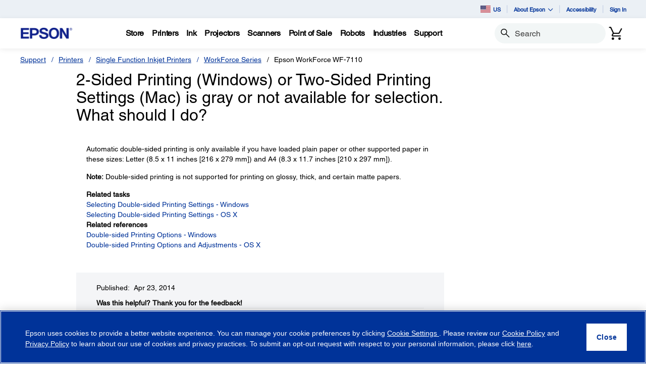

--- FILE ---
content_type: text/javascript
request_url: https://epson.com/roducing-Mur-see-thes-Station-Porth-que-speepini
body_size: 225742
content:
(function(){var A=window.atob("[base64]/ACjAPoA/QASAPwA/AADAPUA/gCTAPwA/wANAP4A/gASAP8AAAEDAJkAAQGTAAABAgENAAEBAQH+AAIBAwGjAAEBBAH9AAMB/QADAAQBAwENAP0A/[base64]/[base64]/AEOAPsB/QH8AREA/AEOAP0B/gH8AREA/AEPAP4B/wEOAPwB/AH/AREA/wEDAPwB/AENAP8B/wH5AfwB+QHuAf8B/[base64]/[base64]/[base64]/[base64]/AhEAfwIOAIACgQJ/AhEAfwIPAIECggIOAH8CfwKCAhEAggIPAH8CfwIDAIICgwINAH8CfwJ5AoMChAIPAIAChQIOAIQChgKFAhEAhQIOAIYChgKFAhEAhQIPAIYChwIDAIUChQINAIcChwJ/AoUCfwJMAYcChwJ/[base64]/[base64]/AIGAPsC+wIDADABMAENAPsC/QIjADAB/gIMADABMAESAP4C/wIwARYAMAH9Av8C/wIGADABMAE1APoCAAMwAc0CAQMDAEECQQINAAEDAgMMAEECAwM1AAIDBAO5AFcCBQMSAAQDBgMFA90C3QISAAYDBQN+Ad8CBgMSAAUDBwMMAf8ACANfAgcDCQMGAwgDBgPdAgkD3QIDAAYDBgMNAN0C3QIDAwYDCAPdAv4C3QIAAwgDCAP/[base64]/YChgOHAxkAiAOGA/EAiQODA4gDiAOCA4kDiQOHA/EAigOJA/QAiQOIA4oDiAN/[base64]/[base64]/[base64]/gD8QPtA/YD9gMGAPED8QMjAJAA+QMDAGgB+gMNAPkD+QMMAPoD+wPxA/kD/AMGAPsD+wMjAPoD+gMNAFsDWwMMAPoD/QP7A1sD/gMGAP0D/QMDAL8BvwENAP0D/QMjAL8B/wMMAL8BvwESAP8DAAS/ARYAvwH9AwAEAAQGAL8BvwE1AFsDAQS/[base64]/[base64]/BAYDPwRABDgEQAQ7BD8EOwQ6BEAEOgRBADsEOwRCADgEPwQTAD4EQAQ/[base64]/[base64]/[base64]/[base64]/AT7BBEA+wQOAPwE/QT7BBEA+wQDAP0E/QQNAPsE+wRVA/0E/gT7BI4A+wT3BP4E9wQPAHgB/gQOAPcE/wT+BBEA/gQOAP8EAAX+BBEA/gQDAAAFAAUNAP4E/gSnAQAFAQUPAH0BAgUOAAEFAwUCBREAAgUOAAMFBAUCBREAAgUPAAQFBQUDAAIFAgUNAAUFBQX+BAIF/gTcBAUFBgX7BP4E+wQTAAYF/gQDAOQA5AANAP4E/gSHAuQABgX+BNgA/gT7BAYFBgUJAP4E/gQGAAYFBgX+BAUB/gQIAAYFBgUGAP4E/gQGBbAABgUGAP4E/gQGBQgBBgUHAP4E/gQGAAYFBgX+BDAA/gQFAAYFBgUAAv4E/gQnAAYFBgUuAP4E/[base64]/gQnAA0FBwUAAv4E/gQnAAcFBwUuAP4E/[base64]/AjUFNwUSADYFNgU5AgIBOAW+ADYFNgU3BTgFNwUSADYFNgUSAHsEOAU2BcEAOQWkAjgFOgUSADkFOQWxAOwAOwUrAjkFPAU6BTsFOgU3BTwFNwUSADoFOgV+ARQCOwU2BToFOgUSADsFOwUMAdYCPAUyATsFPQU6BTwFOgUSAD0FPAU/ASICPQWfATwFPgUSAD0FPQXkAlwCPwW/Aj0FQAU+BT8FPgU6BUAFOgU3BT4FNwUDADoFOgUNADcFNwUAAjoFOgUnADcFNwUuADoFOgUGADcFNwU6BVUCOgXCATcFwgEnADoFNwUAAsIBwgEnADcFNwUuAMIBwgEGADcFNwUOANIC0gI3BREANwUPANICOgUOADcFPgU6BREAOgUPAD4FPwUOADoFQAU/[base64]/[base64]/[base64]/BYMFfwV2BYIFdgUDAH8FfwUNAHYFdgUAAn8FfwUnAHYFdgUuAH8FfwUGAHYFdgV/[base64]/[base64]/AokCpAW/AvsE+wQSAKQFpAV9BWEDpQUyAaQFpgX7BKUFpQUSAKYFpgVmA6UApwUYAqYFpgUSAKcFpwUaBK0CqAUrAqcFqQWmBagFpgWlBakFpQUSAKYFpgUSAAsCqAWmBfcCqQVVBagFqgUSAKkFqQVpA/[base64]/gS1BNoCEwUGAP4E/[base64]/[base64]/[base64]/AF8AXtBfEF7QXsBfAF7AXrBe0F6wUMA+wF7AUKA+sF6wXjBewF4wX8AusF/AL5AuMF4wXpBfwC/ALrAuMF4wXoBfwC/ALnBeMF4wXmBfwC/ALlBeMF4wXkBfwC/ALiBeMF4gXeBfwC/ALaBeIF2gXWBfwC/ALSBdoF0gXMBfwC/ALJBdIF0gXtAfwC/ALFBdIFxQXCBfwC/AK+BcUFvgUyAPwC/AK+BTYAvgU5ACUDwgW+BTYAvgX8AsIF/[base64]/[base64]/AUNAPsF+wX3BfwF/QX7BdgA+wW4BP0F/gVOAPsF+wWVAQMBlQH7BZoA/wWVAYoAlQH+Bf8F/gVLA5UBAAYGAP4F/[base64]/gUOBgoGCgb+BXcD/gVDAwoGCgYBBv4F/gUABgoGAAZBAP4F/gUCBncDAQZQAP4F/gVCAPYF9gX+BXID/gUBBvYF9gUABv4F/gUGAPYF9gVIAxkAAAYGAPYF9gVLA0UDAQYGAPYF9gVNA5UBAgYBBvYF9gUABgIGAAb+BfYF9gXyBQAG8gUxAPYF9gUGAPIF8gUAAlEA/gUnAPIF8gUuAP4F/gUGAPIF8gX+BVUCAAb+BfIF8gUnAAAG/gWvAfIFAAYGAP4F/gUGAEEDAgb+BQ0A/[base64]/[base64]/[base64]/AK2BdEB0QG0BfwC/AKzBdEB0QGwBfwC/AKuBdEB0QGXBfwC/AJoBdEB0QETBfwC/ALaBNEB0QHCBPwC/ALAA9EB0QHFBPwC/AK3BNEB0QG0BPwC/AKwBNEB0QGtBPwC/AKqBNEB0QGmBPwC/AKjBNEB0QGgBPwC/AKeBNEB0QGcBPwC/AKZBNEB0QGWBPwC/AKQBNEB0QGLBPwC/AKIBNEB0QGHBPwC/AKEBNEB0QGBBPwC/AJwBNEB0QFtBPwC/AJnBNEB0QFlBPwC/AJjBNEB0QFfBPwC/AJdBNEB0QFaBPwC/AJXBNEB0QFUBPwC/AJQBNEB0QFNBPwC/AJKBNEB0QFHBPwC/AJEBNEB0QFCBPwC/AJBBNEB0QFABPwC/AI/BNEB0QE6BPwC/AI3BNEB0QE0BPwC/AIxBNEB0QEsBPwC/AIqBNEB0QEpBPwC/AIkBNEB0QEgBPwC/AITBNEB0QERBPwC/AINBNEB0QELBPwC/AIKBNEB0QEGBPwC/AIEBNEB0QEABPwC/AL+A9EB0QH8A/wC/AL2A9EB0QHuA/wC/ALqA9EB0QHoA/wC/ALmA9EB0QHfA/wC/ALcA9EB0QHbA/wC/ALWA9EB0QHUA/wC/ALRA9EB0QHNA/wC/ALIA9EB0QG4A/wC/AJaA9EB0QFOA/wC/ALnAtEB0QECAvwCAgIJANEB0QEGAAICAgLRAQUB0QEIAAICAgIGANEB0QECArAAAgIGANEB0QECAggBAgIHANEB0QEGAAICAgLRATAA0QEFAAICAgIAAtEB0QEnAAICAgIuANEB0QEGAAICAgI/AYcB5wISAAIC/AKTAOgC6AINAPwC/[base64]/APoA/YD6APcA/wD3APUA+gD1AMDANwD3AMNANQD1ANIAdwD6APUA0UD1AMGAOgD6AM1AHUD9gPoA8MC/AP2A8YC9gO6AvwD/ANNA/YD9gMGAPwD/AMSAGcD/gP8AxYA/ANtA/4D/gMGAPwD/APoA80C6AP8AwEC/AMGAOgD6AMTAHIDAAToA2cDBATYAgAEAASvAQQEBAT8AwAE/AP+AwQE/gNBAPwD/ANCAGcDAAToA+UCBAT8AwAE/AP+AwQE/gMGAPwD/ANtAxkAAAQGAPwD/AN2AxoBBAQGAPwD/ANxA24DBgQGAPwD/AOMBHcDCgQLAK8DCwQKBJIECgQLBBkADQQKBO0AEQT8Aw0E/APOBREEDQQLBO0AEQQNBPIBDQT8AxEE/APKAw0EDQQTAK8DEQQNBPIBEwT8AxEE/AMuBBMEEQQNBBADEwT8AxEE/AN6AxMEEQQGAPwD/AN/A4oDEwQGAPwD/AMSAEQBIAT8AxYA/AOIAyAEIAQGAPwD/[base64]/[base64]/[base64]/[base64]/[base64]/[base64]/As8AXAYSAFoGWgbeABICXQZcBloGWgYSAF0GXQY/[base64]/[base64]/BoEGfwZBAH4GfgZCAAsBgAZ8BuUCfAZ+BoAGfgZ/[base64]/[base64]/[base64]/BicBvwa9BsAGvQa/[base64]/A3EGvwPbBt8G2wYOAC4F4AbbBhEA2wYPAOAG4AYOANsG2wbgBhEA4AYDANsG2wYNAOAG4AaeAdsG2wYOADAF4QbbBhEA2wYPAOEG4gYDANsG4wYNAOIG4gbgBuMG4Aa/A+IG4gaeA+AG4AbVBuIG1QbEBuAGxAbABtUGwAa5BsQGuQaoBsAGqAYyALkGuQanBo0DpwYGALkGuQYTAI0DwAa5BrwGvAaWBsAGlgYGALwGvAa/[base64]/A7YGtgaZA+YG5gbVBrYGtga/[base64]/AYSAPsG+wb8BkgC/[base64]/QYPAOcG/gYDAP0G/wYNAP4G/gblBP8G5QT1Bv4G9QYOAJkA/[base64]/[base64]/[base64]/[base64]/[base64]/[base64]/[base64]/By8HPwcJAD4HPgcGAD8HPwc+B8sBPgcGAD8HPwc+BwUBPgcIAD8HPwcGAD4HPgc/B7AAPwcGAD4HPgc/BwgBPwcHAD4HPgcGAD8HPwc+BzAAPgcFAD8HPwccAD4HPgc/B1ICPwcGAD4HPgdSACABQAcTAD4HPgdABxkAQAdYAj4HPgcGAEAHQAe4BDMHMwfhAUAHQAc+BzMHMwc/B0AHPgcxADMHMwcGAD4HPgcGAEoCPwc+Bw0APgcnAD8HPwcJAD4HPgcGAD8HPwcGAD4HPgc/B9YBPwczBz4HMwcEAD8HPgcGADMHMwfUAVgDPwcGADMHQAefAS8CQQcrAkAHQgdtBUEHQQcSAEIHQgcyAVwCQwcSAEIHQgf3ALIARAesAkIHRQdDB0QHQwdBB0UHQQcSAEMHQwc/[base64]/[base64]/[base64]/[base64]/4CZAcGAAMDAwMTAA0DZQcDA/[base64]/[base64]/B/wBfwd+B4AHgQccAH4DggeBB3IDgQd/B4IHfwcyAIEHgQd/BzYAfwc1AEQBggd/[base64]/[base64]/[base64]/[base64]/[base64]/gD8wf0BwYGBgbvB/MH7wcxAAYGBgYGAO8H7wcDAK8GrwYNAO8H7wcjAK8GrwYGAO8H7wevBg0ArwYnAO8H7wcJAK8GrwYGAO8H7wcGAK8GrwbvB9YB7wcGBq8GBgYEAO8HrwYGAAYGBgYYAhQC7wcSAAYGBgYVBPsA8wfvBwYG9QcSAPMH8weYAQED9gcSAPMH9wesAg0B+Af2B/cH+Qf1B/gH9QcDAPkH+AcNAPUH9QfsB/gH+gf1B8gB9QcyAPoH+gf1BzYA9Qf6By8H+gcJAPUH9QcGAPoH+gf1B8sB9QcGAPoH+gf1BwUB9QcIAPoH+gcGAPUH9Qf6B7AA+gcGAPUH9Qf6BwgB+gcHAPUH9QcGAPoH+gf1BzAA9QcFAPoH+gccAPUH9QeRBpwB+wcPAPEH8QcDAPsH/AcNAPEH8Qf1B/wH9Qf0B/EH/Qf6B/UH9QcxAP0H+gcGAPUH9QcDALgGuAYNAPUH9QcjALgG/QcGAPUH9Qf9Bw0A/QcnAPUH9QcJAP0H/QcGAPUH9QcGAP0H/Qf1B9YB9Qf6B/0H+gcEAPUH9QcGAPoH+geXAuwA/QcSAPoH+gdVBfsA/gf9B/oH+gcSAP4H/gcSALkF/wf+BwwHAAj6B/8H/wcDAAAIAAgNAP8H/wfsBwAI7Af/B8gB/wcyAOwH7Af/BzYA/wfsBy8H7AcJAP8H/wcGAOwH7Af/B8sB/wcGAOwH7Af/BwUB/wcIAOwH7AcGAP8H/wfsB7AA7AcGAP8H/wfsBwgB7AcHAP8H/wcGAOwH7Af/BzAA/wcFAOwH7AccAP8H/wcDAEgHAQgNAP8H/wf7BQEIAgj/B1MC/wf0BwII9AfsB/8H7AcxAPQH9AcGAOwH7AcPAOoH/wcDAOwH7AcNAP8H/wcjAOwH7AcGAP8H/wfsBw0A7AcnAP8H/wcJAOwH7AcGAP8H/wcGAOwH7Af/B9YB/wf0B+wH7AcEAP8H9AcGAOwH7AcjAOsH6wfsB1gD7AcGAOsH6wcjANsH2wcDACMFIwUNANsH2wcMACMF/wfrB9sH2wcGAP8H6wcjACMFIwUOAJcAlwAjBREAIwUPAJcA/wcOACMFAwj/BxEA/wcDAAMIBAgNAP8H/wcMAAQIBQjrB/8H6wcGAAUIBQgPAAMIBggDAAUIBwgNAAYIBggjAAcICAgMAAcIBwgSAAgICQgHCBYABwgGCAkICQgGAAcIBwg1AP8H/wcHCM0CBwgOAJcACggHCBEABwgPAAoICwgDAAcIBwgNAAsICwgMAAcIDAgEAAsICwhGAAwIDAgLCEADCwj/BwwI/wcJCAsICQhBAP8H/wdCAAgICAgDAAoICwgNAAgICAgMAAsIDAj/BwgI/wcJCAwICAgGAP8H/wcGCBkABggGAP8H/wcjAAQIBAj/BxoB/[base64]/CIIHggdBCIoHPwgSAIIHggeOBz0IjgeLB4IHggc/[base64]/CA4GDgYGAEAIPwgjAKsAqwADAMoAygANAKsAqwAMAMoAQAg/[base64]/Ag1AewA/QgSAPwI/AgYAv8A/giYAfwI/wj9CP4I/gh0Bf8I/wgSAP4I/giXAqwAAAkOAv4IAQkSAAAJAAlEAlwDAgkSAAAJAAkUAcADwAMCCQAJAAkBCcADwAP/CAAJ/wgSAMADwAMeAlcCAAkSAMADAQkACSMBAwkSAAEJAQkVBLEEBAkSAAEJBQlVBS8CBglEAgUJBQkECQYJBgkDCQUJAwkSAAYJBQl0BM8ABgkSAAUJBQmsAtkCBwkGCQUJBgkSAAcJBwk1ATwECAkSAAcJBwl+AQEDCQkUAQcJBwkICQkJCQkGCQcJBgkDCQkJAwn/CAYJ/wgDAAMJAwkNAP8I/wj7CAMJAwkGAP8I/wgDADMGMwYNAP8I/[base64]/[base64]/AkABOAkSADcJNwm5AKgCOQl+ATcJOgk4CTkJOQkSADoJOglDAawAOwkSADoJPAn+APgAPQn0ATwJPAk7CT0JPQk5CTwJOQkSAD0JPAmkAjUCPQkSADwJPAm5ADUCPgl9BTwJPAk9CT4JPgkSADwJPAkUAc8APwkSADwJQAn+ABACQQn3AEAJQAk/[base64]/AV0CTAm/[base64]/[base64]/[base64]/[base64]/QENAJYJlgkMAP0Blwn1BJYJ9QQGAJcJlwkjAP0B/QEDAMEGwQYNAP0B/[base64]/CREAvwkDAMAJwQkNAL8JvwmUAcEJwgkDAB0CHQINAMIJwgm/CR0CvwmsCcIJrAlFAL8Jvwn3BfwHwwm/CYwAvwmsCcMJrAm1Br8JtQYyAKwJrAm+ABsBvwkSAKwJxAm/CS4JvwkSAMQJxAneADwExQkSAMQJxgk/Ad8CxwnFCcYJyAm/[base64]/[base64]/An6CVgD/Qn7CfwJ+wn2Cf0J9gnyCfsJ8gntCfYJ7QkyAPIJ8gntCTYA7QlCAO4J7gkPAMUDxQMDAO4J7gkNAMUDxQMMAO4J9gntCcUD7QnyCfYJ8gkGAO0J7QnlCbMJ9gkTAOMJ+wn2CbMJ/AkSAPsJ+wn8CRYA/AntCfsJ7QnyCfwJ8gkyAO0J7QnlCbYJ+wn2CbYJ/AkSAPsJ+wn8CRYA/[base64]/An7CTUH+wn5CfwJ/AkGAPsJ+wnlCe0J5QlTAPgJ+AnlCRoB5Qn7CfgJ+An8CeUJ+wkxAPgJ+AkGAPsJ+wn5Cc4J/AkGAPsJ+wkDAIMHgwcNAPsJ+wkjAIMH/QkGAPsJ/gn9CQ0A/QknAP4J/gn8Cf0J/QkGAP4J/gkGAP0J/Qn+CdYB/gn4Cf0J+AkEAP4J/QkGAPgJ+AkjAPUC/gkGAPgJ/wn+CQ0A/gknAP8J/wn9Cf4J/QkGAP8J/gkGAP0J/Qn+CdYB/gnyCf0J8gkEAP4J/QkyAPIJ8gn9CTYA/Qk1AOoJ/gn9CWAC/QkDALcBtwENAP0J/QkMALcB/wn+Cf0J/gnyCf8J8gkGAP4J/gkjACgDKAMTAOoJ/wkoA/0JKAP+Cf8J/wnyCSgDKAMGAP8J8gkjALcB/wkGAPIJAAr/CQ0A/wknAAAKAAooA/8JKAPrCQAK6wkGACgDKAMjABcCFwIDALsEuwQNABcCFwIMALsE/wkEABcCAAooA/8J/wkGAAAKAAojAO4J7gkACjoBAQr/Ce4J7gnrCQEK6wkxAO4J7gkGAOsJ6wkOAJ4CngLrCREA6wkDAJ4C/wkNAOsJ6wkMAP8JAQpOAOsJAgoBCjUHAQr5CQIK+QkGAAEKAQr5CeUJ5QkxAAEK+QkGAOUJ5QkPAJ4CAQoDAOUJAgoNAAEKAQojAAIKAwoGAAEKAQoDCg0AAwonAAEKAQr8CQMK/AkGAAEKAQoGAPwJ/AkBCtYBAQr5CfwJ+QkEAAEK/AkGAPkJ+QkjAP8J/wkGAPkJAQr/CQ0A/wknAAEKAQr8Cf8J/AkGAAEK/wkGAPwJ/An/CdYB/wnuCfwJ7gkEAP8J/AkGAO4J7gkjAOkJ/wnuCRoBAQoGAP8J/[base64]/[base64]/[base64]/0BewcGADIKMgozAP0B/QEyCscJxwn9ARkA/QEGAMcJxwkyCrYJtgnHCRkAxwkGALYJtgkyCrMJswm2CRkAtgkGALMJswkjAMEGwQazCVgDMgoGAMEGwQa6ARICMwpkCcEGZAkSADMKMwpkAg0CNAoSADMKNQr0ASICNgo0CjUKNwpkCTYKOAoSADcKNwrwBCICOQoSADcKOgqfASgCOwo5CjoKOQoSADsKOwr8Bj0G/AY5CjsKOQo4CvwG/AYDADkKOQoNAPwG/AZIATkKOQoDAGgBaAENADkKOQoMAGgBOwr8BjkK/AYGADsKOwojAGgBaAEDADsCOwINAGgBaAEMADsCPAo7CmgBPQoGADwKPAq6AQIBPgoSADwKPAo+CogFPwoSADwKPAo5AkABQAoSADwKPApEAh0BQQpACjwKQgo/[base64]/Qa7BxEAuwcPAP0G/QYOALsHuwf9BhEA/QYPALsHYgkDAP0G/QYNAGIJYgnQAf0G/QYOANEI0Qj9BhEA/QYOANEIfwr9BhEA/QYPAH8KgAoDAP0G/[base64]/[base64]/[base64]/[base64]/[base64]/[base64]/[base64]/[base64]/AtsC+QoSAPcK+gqfAv8A+wr5CvoK+QoSAPsK+wrwBBIC/AoSAPsK/Qo2BSgC/gr8Cv0K/Ar5Cv4K+QoSAPwK/AoaBN8C/goSAPwK/Ar+CskA/woSAPwK/Ap3BUYBAAsSAPwKAQsAC0gCAgv/CgEL/wr5CgIL+Qr0Cv8K9AoDAPkK+QoNAPQK9ArGCvkK+QqUAYwBjAH5CqkHqQcdAIwB+Qo5AKkHqQf5CjYA+Qr0CqkHqQcGAPkK9ArUAEkB+QozAPQK/wpKBQEDAQvVAv8K/woSAAELAQsyAToCAgsSAAELAQuVBcEAAwsCCwELBAv/CgMLAwsSAAQLBAtuBfgABQt9BQQLBgsSAAULBQsYAigCBwsSAAULCAsHC8QJxAkGCwgLBgsDC8QJxAkSAAYLBgtDAR8CCAs/AQYLCQsSAAgLCAsSAHQGdAa/[base64]/[base64]/[base64]/[base64]/C0ILPws8C0ELQQsGAD8LPwsjAHIBcgEMAHgCQgs/[base64]/[base64]/AlwCdgtDAXULdwsSAHYLdgs/[base64]/gF7CxEAewsPAP4B/gEDAHsLewsNAP4B/gGRBnsLfAv+AW4K/gHvB3wLfQt6C/4B/gF5C30LfQsGAP4B/gGxALoAfgsPC/4BfwsSAH4Lfgs/Ac8AgAsSAH4LfgtxBQ0BgQuAC34Lggt/C4ELfwsDAIILgQsNAH8LfwtdC4ELgQsDAJEEkQQNAIELgQsMAJEEggt/[base64]/[base64]/cG9wYMAHYCiAtUB/[base64]/[base64]/YG9ga0CPIG8gZiBvYG9gZUB/IG8gYxAPYG9gYGAPIG8gYDADIGMgYNAPIG8gYjADIGVAcGAPIGmgtUBw0AVAcnAJoLmgsJAFQHVAcGAJoLmgsGAFQHVAeaC9YBmgv2BlQH9gYEAJoLVAcGAPYG9gY5ArEEmgsyAfYGmwv/CpoL/woSAJsLmgt9BfcCmwtfApoLmgsSAJsLmwv3AJQJnAuaC5sLmgv/CpwL/woSAJoLmgvqA0YBmwusApoLmgsSAJsLmwt3BSICnAsUAZsLnQuaC5wLmgsSAJ0LnAt3BBALnQsSAJwLnAtkAhIIngudC5wLnAuaC54Lmgv/CpwL/woDAJoLmgsNAP8K/wqDC5oLgwvpBcIEmguDC4UDgwu0CJoLtAhTB4MLgwv/CrQItAgGAIML/wojAEIGgwv/ClgDmgsGAIMLgwsjAF0BnAsDALwGvAYNAJwLnAsMALwGnQuDC5wLnguaC50Lmgu0CJ4LtAhUB5oLVAeHC7QItAiEC1QHVAd/C7QItAgxAFQHVAcGALQItAgDAIIFggUNALQItAgjAIIFfwsGALQIhAt/Cw0AfwsnAIQLhAsJAH8LfwsGAIQLhAsGAH8LfwuEC9YBhAtUB38LVAcEAIQLfwsyAFQHVAd/[base64]/[base64]/[base64]/[base64]/kD3AvUCycD1AvxA9wL3AsGANQL1Av7A/[base64]/8G6QvlC/sG5QvpC/[base64]/AL9gsSAPUL9QtVBa0C9wsSAPUL9Qv3Cy4H9wv2C/UL9Qs4CvcLOAoDAPUL9QsNADgKOArUC/UL9Qs4CiIEOAoGAPUL9QuhACgE9gsGAPUL9Qs1AD0B9wv1C/sG+Av3C1oC+QtTAPgL+Av3CwwC9wsyAPgL+Av3C9IH9wv4CwwC+Av5C/cL9wtTAPgL+Av3C+oL9wsdBPgL+AsxAPcL9wsGAPgL+AsGACME+Qv4Cw0A+AsnAPkL+QsJAPgL+AsGAPkL+QsGAPgL+Av5C9YB+Qv3C/gL9wsEAPkL+AsGAPcL9wsdBOwL+QsGAPcL9wsrBDYA+gsGAPcL9wsvBBoB+wsGAPcL9wszBJoE/AsGAPcL9wvVArIA/QsSAPcL/gupBbEE/wv9C/4L/QsDAP8L/gsNAP0L/QvUC/4L/gv9CzgE/QsGAP4L/gvXAj4E/wsGAP4L/gs1AAcBAAz+C/sG/gsADD0EAQxTAP4L/gsADNIAAAwyAP4L/gsADNIHAAz+C9IA/gsBDAAMAAxTAP4L/gsADOoLAAw1BP4L/gsxAAAMAAwGAP4L/gsGADsEAQz+Cw0A/gsnAAEMAQwJAP4L/gsGAAEMAQwGAP4L/gsBDNYBAQwADP4L/gsEAAEMAAwGAP4L/gs1BOwLAQwGAP4L/gu5BNECAgz+C0EB/gvTAAIMAgwGAP4L/gsABsAEAwz+C7IG/gvlAAMMAwwGAP4L/gtDBJoEBAwGAP4L/gu/AgEDBQwSAP4L/gupBd8CBgwFDP4L/gsDAAYMBQwNAP4L/gvUCwUMBQz+C0UE/[base64]/sGGQwYDDgCGgxTABkMGQwYDC0CGAwyABkMGQwYDNIHGAwZDC0CGQwaDBgMGAxTABkMGQwYDOoLGAyCBBkMGQwxABgMGAwGABkMGQwGAKICGgwZDA0AGQwnABoMGgwJABkMGQwGABoMGgwGABkMGQwaDNYBGgwYDBkMGAwEABoMGQwGABgMGAyCBOwLGgwGABgMGAx/BDYAGwwGABgMGAzXAc4AzgAYDKcAGAyKBM4AzgAGABgMGAyPBJoEHAwGABgMGAyVBFgDHQwGABgMGAz7BS8IHgwYDFMCGAy/[base64]/[base64]/A4cKvwMOAzABMAEGAL8DvwPfASkMhwoGAL8DvwMZAyoDKQwGAL8DvwMSACUDVAy/AxYAvwMmA1QMVAwGAL8DvwM1ACoDVQy/A80CvwMEAPMCVgxGAL8DvwNWDEADVgxVDL8DvwNUDFYMVAxBAL8DvwNCACUDVQy/AzADvwNUDFUMVAwGAL8DvwMmAxkAVQwGAL8DvwMrAxoBVgwGAL8DvwMHBDMDVwy/AzYDvwMtA1cMVwwGAL8DvwMxAyEBWAwGAL8DvwM0AwkEWQwGAL8DvwMPAEgHSAcOAL8DvwNIBxEASAcPAL8DvwMOAEgHSAe/AxEAvwMOAEgHSAe/AxEAvwMOAEgHSAe/AxEAvwMOAEgHSAe/AxEAvwMPAEgHSAcOAL8DvwNIBxEASAcOAL8DvwNIBxEASAcPAL8DvwMOAEgHSAe/AxEAvwMOAEgHSAe/AxEAvwMOAEgHSAe/AxEAvwMPAEgHSAcOAL8DvwNIBxEASAcOAL8DvwNIBxEASAcOAL8DvwNIBxEASAcOAL8DvwNIBxEASAcOAL8DvwNIBxEASAcOAL8DvwNIBxEASAcPAL8DvwMOAEgHSAe/AxEAvwMPAEgHSAcOAL8DvwNIBxEASAcPAL8DvwMOAEgHSAe/AxEAvwMPAEgHSAcOAL8DvwNIBxEASAcOAL8DvwNIBxEASAcPAL8DvwNLAEgHSAe/A4kAvwMiAEgHSAcDAL8DvwMNAEgHSAdBA78DvwMGAEgHSAe/AhUBWgzgBkgH4AYSAFoMSAc/[base64]/[base64]/[base64]/[base64]/[base64]/[base64]/CMoAygAOBqsAqwA6CMoAygAtCKsAqwA4CMoAygAwCKsAqwAuCMoAygCSB6sAqwAsCMoAygCCB6sAqwCOB8oAygAqCKsAqwC3BcoAygApCKsAqwAoCMoAygAkCKsAqwCAAcoAygAiCKsAqwCIAsoAygAeCKsAqwAgCMoAygAhCKsAqwAbCMoAygA/BqsAqwAaCMoAygAWCKsAqwAXCMoAygAYCKsAqwAZCMoAygANCKsAqwBDB8oAygAMCKsAqwALCMoAygAEAasAqwAECMoAygD/[base64]/[base64]/ATABMAEpATcBNwESADABMAFEAj4CTgESADABVwFOAU0GfQE3AVcBNwErAX0BKwEDADcBNwENACsBKwFIATcBNwHUAEEBVwFmADcBNwHUANUAfQFXATcBNwF9AfAJfQHUAJ0AgAE3AX0BNwEGAGcDmgG/B0QBpgGGA7sAqQGaAaYBpgEtBKkBqQGeBrsAsQGmAakBpgF/[base64]/AiIC2wGxAakBqQGAAdsBgAEDAKkBqQENAIABgAFIAakBqQGAAc8CgAEGAKkBqQE1AEcBsQGpAcMC2wGxAcYCsQG6AtsB2wHQArEBsQEGANsB2wESAL0C6gHbARYA2wHhAuoB6gEGANsB2wGpAc0CqQHbAcgC2wEGAKkBqQGbBr0C/QHYAqkBqQHHAv0B/QHbAakBqQHqAf0B2wFBAKkBqQFCAL0C6gGbBuUC/QGpAeoBqQHbAf0B2wEGAKkBqQHhAhkA6gEGAKkBqQHmAhoB/[base64]/MCEQMGAJUClQLUAC0BHgMxA5UCOwMGAB4DHgNDAaUAUQOfAh4DUwMSAFEDUQPiAmEDvwNpA1EDwwNTA78DvwMSAMMDwwO/AlkGGAQSAMMDwwOXAlkFNwQYBMMDwwO/AzcEvwMDAMMDwwMNAL8DvwPSAcMDGAQGAL8DvwMzAJUClQKxAN8CNwTFBJUCVAQDADcENwQNAFQEVAS/AzcEvwNUBDYDVAQGAL8DvwNqB4wGaAQuBL8DvwO5BhYAbARoBL8DvwPKA2wEaAS5BhcAbAS/[base64]/[base64]/[base64]/[base64]/[base64]/Ab0BvsGDQfwBvwG8AYSAA0H/AajAGABDQcSAPwGDgcYAagCQwcNBw4HDQcSAEMHQwd3BRACRAcSAEMHTwe/[base64]/AmABkgeOB4YHjgdnB5IHZwcSAI4HjgcSAAYLkgejAKUCkweOB5IHjgcSAJMHkwdxBT4CmQcSAJMHpweZB0gCmQeOB6cHjgdnB5kHZwdjB44HYwdTB2cHZwcDAGMHYwcNAGcHZwdoBGMHYwcDAAQFBAUNAGMHYwfQAQQFBAVjB3ICYwe/BgQFBAVnB2MHZwcGAAQFBAUPArMFjgcOAgQFBAUSAI4HjgdDAd0JmQcSAI4HjgdfAm8LpweZB44HjgcEBacHBAUSAI4HjgfqA60CmQcSAI4Hpwe6ATECqQduBacHpweZB6kHqQcSAKcHpwcVBBsEqge/[base64]/[base64]/QH7AcSAPUH9Qc1AfcC/wcSAPUHBAgLBToCBgj/[base64]/[base64]/CEgIPwgDAK0HrQcNAD8IPwhoBK0HrQc/CGMHPwgGAK0HrQcYAsEASAiXAq0HVQgSAEgISAiXAnUGdQZVCEgISAghCXUGdQYSAEgISAhuBVwDVwisAkgISAgSAFcIVwi/[base64]/AvUHKggSAAYIBggSAFQHVAcGCE8JBggqCFQHVAcSAAYIBgg5AjwELQgVBAYILggSAC0ILQgQARsEOggSAC0IjQg6CCgJOgguCI0ILghUBzoIVAcSAC4ILgjqA4IHOggSAC4ILghmAx0BjQgSAC4Ijgg/[base64]/AQsCaAgFB1EFpAhlCGgIZQgSAKQIaAj8AmABpAipBWgIqwgSAKQIpAgSAJQIlAhuBboArAikCJQIlAirCKwIpAhlCJQIZQh2BqQIdgaPAmUIjwIDAHYGdgYNAI8CjwJoBHYGdgaPAmMHjwIGAHYGdga/[base64]/[base64]/[base64]/[base64]/[base64]/[base64]/[base64]/CEkIPwgMCEMIDAgSAD8IPwgUAYcBQwjiAj8ISQhZCUMIQwgSAEkISQgVBIkCYAgSAEkISQhfAsEAYgh3BUkIaghgCGIIYAhDCGoIQwgMCGAIDAi3B0MItwcDAAwIDAgNALcHtwdoBAwIDAjEBJEHQwgMCBwIDAjjAUMIQwiQBAwIDAi3B0MItwcGAAwIDAi/[base64]/AQDAIEGgQYNAPwE/AT7BYEGagj8BJUA/ATjAWoIagiQBPwE/ASlBWoIpQUGAPwE/AQ6B0MIOgdGBfwE/AQSADoHRgV0BBkCOgcSAEYFRgVmA6gCQwg6B0YFOgcSAEMIQwgSAEgISAhDCHEMQwg6B0gIOgf8BEMI/AQSADoHOgcoBXcIQwgSADoHOgeYASgCSAgSADoHOgcPAjwEagixADoHOgdICGoISAhDCDoHOgcSAEgIQwgPAj4CSAgSAEMIQwimBSgCaghICEMISAgSAGoIaggSAN4HwghqCGwDyQhICMIISAg6B8kIOgf8BEgI/AQDADoHOgcNAPwE/ARoBDoHOgeeAU8GTwYDABUFFQUNAE8GTwY6BxUFOgfjAU8GTwaQBDoHOgf8BE8G/[base64]/[base64]/B+oF/wdjA+wIYwN0Bf8HdAUDAGMDYwMNAHQFdAVoBGMDYwMOAJUI/wdjAxEAYwMDAP8H/wcNAGMDYwOeAf8H/wdjA5wBYwN4A/8HeAN6C2MDYwMyAHgDeANjA1EAYwN4A3cDeAN0BWMDYwMGAHgDeAMABpMKdAV4A3AGeAPjAXQF/wdQAHgDeAM/AHQFdAX/B3gDeAN8A3QFdAUGAHgDeANWArEE/wcECXgDlQh2Af8HdgESAJUI/wcICKcFCAgSAP8H/weWBUgClgUICP8H/wd2AZYFdgEDAP8HlgUNAHYBdgFoBJYFlgUPADYGNgYOAJYFlgU2BhEANgYDAJYF/[base64]/AAEJAQlJCTMIMwh/[base64]/wcEBoMJBAaeBv8H/wdOBgQGBAYGAP8HTgYkBGcEZwROBhkA/wcyAGcEZwT/BzYA/wdFALsEuwT/B0oA/wdnBLsEZwQGAP8HuwQOAKoK/[base64]/[base64]/[base64]/[base64]/ATUADEBBAUOCfwE/ATCBAQFwgQGAPwE/[base64]/[base64]/QHqAbsBuwESAP0B6gGjABsBAgISAOoBCQIhAq0CTwICAgkCAgISAE8CCQKmBa0CTwISAAkCawJPAi4HTwICAmsCAgK7AU8CuwEDAAICAgINALsBuwFXAwICAgK7AWcDuwEGAAICAgKGA9oATwKaAQICmgHuAk8CAgLwApoBmgGHA9oATwKaAaACmgECAk8CAgJ/[base64]/[base64]/AC8AK6A74CvgK5A/AC8AKzA74CvgKxA/AC8AKuA74CvgKsA/AC8AKpA74CvgKmA/AC8AKiA74CvgKfA/AC8AKcA74CvgKaA/AC8AKWA74CvgKPA/[base64]/[base64]/AT1BPME9QTjBIoA4wT8BPUE9QQyAOME4wROAPQI/AQOAC4GBAX8BBEA/AQDAAQFBAUNAPwE/AQIBgQFBAX8BFIK/ATjBAQFDQUGAPwE/AT3BboEDgX8BJoA/ATjBA4FJwUGAPwE/ARvAPQIMgUABvYE9gQyBdsIMgX8BPYE/AQyBcIEwgT8BLsEuwTCBPMEwgS7BBkAuwQdAAkG8wQTALsE/ASUAeMGMgX8BDAF/ATzBDIF8wRwAPwE/ATCBPMEwgQGAPwE/ATpBTEFMAX8BIUD/ATjBDAF4wTCBPwEwgQnBeME4wQNBcIEwgQyAOME4wTCBDYAwgSQBBkA/ARFAMIEwgT8BBYADQXjBMIEwgT1BA0F4wT8BBkA9QTCBOMEwgQGAPUE4wQzAPQI9QSeAWoBagH1BBoK9QTjBGoB/AT1BK0G9QQGAPwE/AQSAK0GDQX8BOII/AToCA0FDQUGAPwE/ATjCM0IJwUGAPwE/ATTCNoIMQUGAPwE/ATYCN8IMgUyAPwE/AQLAPgFNAX8BJIE/AQ0BRkANAVPAPMDQgUTAN8ISwVCBZ0GQgU0BUsFNAX8BEIF/AQSADQFNAX8BN8I/ATYCDQFNAUGAPwE/AQSAPgFWQX8BNYI/ATUCFkFWQVBAPwE/AQTAPgFXwX8BJ0G/ARCAF8FXwX8BEIF/ARZBV8FQgUGAPwE/ATUCNIHWQVCBfwE/AQ0BVkFNAUyBfwE/ARcAEsFMgX8BPMD8wM0BTIF/[base64]/AS+BJ0GvgRCAPwE/AS+BIsAvgTzA/wE8wMGAL4EvgSUAW4K/AS+BJYLvgToCPwE/[base64]/ATzA3YC8wMGAPwE/AT1BAII9QQDAPAD8AMNAPUE9QT8BPAD/[base64]/ATzAw0F8wPjBPwE4wTCBPMD8wOQBOMEkARjA/MDYwOIBJAE8wNnBGMDYwM3BPMD8wMkBGMDYwMhBPMD8wOHA2MDYwOGA/[base64]/EH8wMTAC0JIQTzA/[base64]/[base64]/ME8wOHAxEAhwMGAPMD8wOGA8IBhgPzAxkA8wOGA/[base64]/[base64]/ME8wQIBpcK9gTzBKAG8wTMBPYEzATzBJoA9gTMBKACzAQGAPYE9gSGA1gK/AT3BfcEBAX8BDoB/AT2BAQFBAUGAPwE/AT7BbgGDQX8BNsA/AQhBA0FDQUGAPwE/ATzBBcA8wT8BI0A/[base64]/ACiAISAHYCdgISAJgF8AJ2AvQHdgISAPAC8AJVBQsCYwMSAPAC8ALUBN8CgwNjA/AC8AJ2AoMDdgKIAvACiAIDAHYCdgINAIgCiALaAXYCdgL3BfcD8AJ2AosAdgITC/ACYwMTAHYCdgIABvUEgwN2AigBKAFjA4MDdgITACgBKAF2AhILdgKIAigBKAEGAHYCdgILBboAiAJ0BHYCgwMSAIgCiAJfAigChwMUAYgC8wODA4cDgwMLC/[base64]/[base64]/AT1BFAM9QTjAfwE/AQAAvUE9QQnAPwE/AQuAPUE9QQGAPwE/AT1BFUC9QTMBPwEzAQnAPUE9QQ1AMwEzASVCwgH/ATMBJoAzAT1BPwE9QQDAAYC/AQNAPUE9QRmCfwE/[base64]/AQyAPME8wT8BDYA/ARCALwHBAWTC84HBwX8BAQF/ATzBAcF8wT1BPwE9QRYALwH/AT1BAQF9QTzBPwE8wQGAPUE9QTUARkA/ATzBPUE8wTMBPwE/AQGAPME8wT8BCkD/AQGAPME8wT8BAUB/AQIAPME8wQGAPwE/ATzBLAA8wQGAPwE/ATzBAgB8wQHAPwE/AQGAPME8wT8BDAA/AQFAPME8wStBPwErQQGAPME8wQSAFIG/ATzBBYA8wTTCfwE/AQGAPME8wQFAoAHBQLzBJ8J8wQyAAUCBQLzBDYA8wQFAp8JBQIGAPME8wTvB/AC8AITAPME8wTwAlIGBAWcBPMEnAQFAgQFBQL8BJwEnARBAAUCBQJCAFIG8wQFAp0JBQKcBPMEnAQGAAUCBQLTCRkA8wQGAAUCBQLwAp0G8AL2AQUC9gEGAPACBQKeCRoB8AIGAAUCBQI1APQJ/AQFAq0IBQL8BEUJ/ATUCQUCBQIGAPwE/AT1CZsJBAUGAPwE/ATfCesJBwUGAPwE/ARMAPYJDQU1AOsJDgUNBYAHDQUMAIMHKgUcAA0FDQUqBZgJKgUOBQ0FDQUyACoFDgUNBTYADQU1APYJKgUNBWACDQUMAAIKMAUqBQ0FKgUOBTAFDgUGACoFKgUTAPYJMAUqBQ0FDQXhCTAFKgUOBQ0FDQUGACoFDgUNBQMKDQX8BA4F/[base64]/ASDA9sEgwNQA/wEUAMSAIMDgwMhBZwF2wQSAIMDgwNkAvcC/AQSAIMDgwOkAkUCBAX8BIMD/ATbBAQF2wRQA/wEUAMDANsE2wQNAFADUANIAdsE2wRQA/cJUAMGANsE2wQyAP0J/ATXAUYIBAX8BIsA/ATbBAQF2wT8BP0J/AT+CdsE2wQGAPwE/ASUAU4GBwX8BGsEawTvBwcF/ATyCWsEawQGAPwE/AQyASADBwXVAvwE/AQSAAcFBwWYAWEDDgWkAgcFBwX8BA4F/AQSAAcFBwVEAqQFDgUSAAcFBwUOBXkFDgX8BAcF/AQDAA4FBwUNAPwE/ARIAQcFBwX8BOoJ/[base64]/[base64]/[base64]/QQEBgkGBQZrAP0E/QRZABcBCQYFBv0E/QQgCgkGBQYGAP0E/QQeCO0F7QUSAP0E/QRkArEECQYSAP0E/QQmBq0CCwYJBv0E/QTtBQsG7QUDAP0E/QQNAO0F7QVIAf0E/QTtBcMJ7QUGAP0E/QQ1ABkKCQb9BMMCCwYJBsYCCQa6AgsGCwbCCQkGCQYGAAsGCwYSABsKFAYLBhYACwYfChQGFAYGAAsGCwb9BM0C/QQLBh0KCwYGAP0E/QQhChsKGQbYAv0E/QQeChkGGQYLBv0E/QQUBhkGCwZBAP0E/QRCABsKFAYhCuUCGQb9BBQG/QQLBhkGCwYGAP0E/QQfChkAFAYGAP0E/QTlBhoBGQYGAP0E/QQjCp8AnwAGAP0E/QSMBBMKLwYLAFEKMAYvBpIELwYwBhkAMAYvBu0ALwb9BDAG/QQuBC8GLwYTAFEKMAYvBu0ALwb9BDAG/QQlCi8GLwYGAP0E/QQKARgKCgEGAP0E/QQnCiQKMAYGAP0E/QQSABIKOgb9BBYA/QR+AjoGOgYGAP0E/QQ1ACQKPAb9BM0C/QQ1AL4JRgb9BAYD/QRGBhIKRgY8Bv0E/QQ6BkYGOgZBAP0E/QRCABIKPAYTAL4JRgY8BuUCPAb9BEYG/QQ6BjwGOgYGAP0E/QR+AhkAfgIGAP0E/QQ+AxoBPgMGAP0E/QTYCRAKPAYGAP0E/QQLAIACgAL9BBQD/QSAAuMDgAL9BOQD/QTaCYACgAIGAP0E/QQkAzkKRgb9BCcD/QSzCUYGRgYGAP0E/QQMAMABwAE7Cv0E/[base64]/[base64]/AdYGfwESAMcGxwZuBdkC1gYSAMcGxwbWBhQJ1gYSAMcGxwbeAD4C2QYSAMcGxwbZBpECkQLWBscGxwZ/AZECfwEDAMcGkQINAH8BfwFPBpECkQJ/AcgBfwEyAJECkQJ/ATYAfwGRAi8HkQIJAH8BfwEGAJECkQJ/AcsBfwEGAJECkQJ/AQUBfwEIAJECkQIGAH8BfwGRArAAkQIGAH8BfwGRAggBkQIHAH8BfwEGAJECkQJ/ATAAfwEFAJECkQIcAH8BfwEdAKAGoAYTAH8BfwGeARADxwZ/[base64]/wbnBrkB5wZPBP8G/wZGAOcG5wb/BkAD/wZ5COcG5wZ4CP8G/[base64]/[base64]/[base64]/[base64]/UC9QKDB6YHXweLBfUC9QIGAF8HiwWpBcEAqQXtB4sFiwUSAKkFqQWLBfEFiwUDAKkFqQUNAIsFiwVCBakF8QV5AvYE9gTxBVAM8QWTC/YEXweLBfEFiwUGAF8H8QVfAh4MXweTBfEFkwUSAF8H8QVmAywCXwdEAvEF8QUSAF8HXwfxBToFOgWTBV8HkwUDADoFOgUNAJMFkwVCBToFOgWHAhwIhwI6BZsAOgWTC4cChwKTBToFOgUGAIcChwITAPQKQgWHAsgBhwLlAUIFQgU/B4cChwI6BUIFOgWLBYcChwL1AjoF9QJOB4cChwLLB/UC9QIyB4cChwLJB/UC9QLIB4cChwLHB/UC9QLGB4cChwLFB/UC9QKsA4cChwIrB/UC9QKmA4cChwI6BPUC9QKfA4cChwI0BPUC9QIxBIcChwIsBPUC9QIqBIcChwIgBPUC9QITBIcChwKAA/[base64]/[base64]/[base64]/B04HPwdBADIHMgdCAOYA5gAjB+UCIwcyB+YA5gA/ByMHIwcGAOYA5gBzBxkAMgcGAOYA5gB6AhoBegIGAOYA5gA8Cz4LPwcGAOYA5gCNBHIBTQcLAL0CTgdNB5IETQdOBxkAXwdNB7QATQfmAF8H5gDOBU0HTQdOB7QATgdNB0EBQQHmAE4H5gA/[base64]/gA8QcYAuMH9AcSAPEH8Qf0By8L9AcSAPEH8QfqA7EC9gdEAvEH8QcSAPYH9gfVAvcH9wfxB/YH8Qf0B/cH9AcSAPEH8QcrBikG9gcSAPEH8QeXAocB9we+APEH+Af2B/cH9gcSAPgH9wejABcI+AcSAPcH9wf4B60BrQH2B/cH9gf0B60BrQEDAPYH9AcNAK0BrQHgB/[base64]/YH9gcGAPcH9wcSAIEL+Af3BxYA9weCC/gH+AcGAPcH9wcDBs0CAwYMAIIF+Qf3BwMG9wcGAPkH+QcTAFoH+gf5B4EL/gfYAvoH+ge0CP4H/gf3B/oH9wf4B/4H+AdBAPcH9wdCAIEL+gf5B+UC/gf3B/oH9wf4B/4H+AcGAPcH9weCCxkA+gcGAPcH9wdAAhoB/gcGAPcH9wcMADcFAAhcB/cHXAcGAAAI9wdqB4sLAAguBPcH9wcTAJkLAgj3BxkA9wcACAIIAAiMBPcH9wcLAJkLAgj3B5IE9wcCCBYAAgj3B/[base64]/QUTABwINQgABjMFMwU1CGwKNQj9BTMFMwUTADUI/QXXARUDNQj9BY0A/QUzBTUIMwVOAP0F/QUzBTUHMwU+CP0F/QUGADMFMwViBpEENQgGADMFMwX/Cl0LOQgGADMFMwUSAKQHPAgzBRYAMwWDCzwIPAgGADMFMwU1AF0LQggzBc0CMwUEAHELSAhGADMFMwVICEADSAhCCDMFMwU8CEgIPAhBADMFMwVCAKQHQggzBZwLMwU8CEIIPAgGADMFMwWDCxkAQggGADMFMwV/[base64]/QUzCIoCigKXC/0F/QX3BooCigIxCP0F/QUYCIoCigIVCP0F/QURCIoCigIKCP0F/QUCCIoCigL3B/0F/QVcB4oCigL+B/0F/QX6B4oCigL4B/0F/QX2B4oCigL0B/0F/QUxAIoCigIGAP0F/QWKAmwLigIEAP0F/[base64]/cG9wYGAPQH9AcSAKcL9gf0BxYA9AesC/YH9gcGAPQH9AeKAs0CigL0B/UB9AcGAIoCigITAK8L9weKAqcL+AfYAvcH9wepC/gH+Af0B/cH9Af2B/gH9gdBAPQH9AdCAKcL9weKAuUCigL0B/cH9Af2B4oCigIGAPQH9AesCxkA9gcGAPQH9AeuCxoB9wcGAPQH9AfvAG0G+AcGAPQH9AdqB7AC+gcuBPQH9AfaAxkA2gP6B/QH9AdqB9oD2gOMBPQH9AcLANgD+gf0B5IE9Af6BxYA+gf0B7sA9AfaA/oH2gOyC/QH9AcGANoD2gOzAt0C+gcGANoD2gMuA8QC/[base64]/cG1QMMBQ0GDAUGANUD1QMjBBkADQYGANUD1QMdBBoB9wYGANUD1QMrBFoCrwcGANUD1QMLAD0B9AfVAxQD1QP0B+MD9AfVA+QD1QMvBPQHLwQGANUD1QMzBDgE9AcGANUD1QMkA6gA9gfVAycD1QPXAvYH9gcGANUD1QM7BD4E9wcGANUD1QNOABwI+AfVA/8F1QNOAPgH/wXVAzUH1QM1BP8F/[base64]/BdUD1QP3B5UG/wX2B9UD1QP0B/8F/wUvBNUD1QOvB/[base64]/wULAEMCDQb/BZIE/wUNBhkAlQb/BfEA/wXaA5UG2gONBP8F/wUNBvEADQb/Ba4A/wXaAw0G2gN8BP8F/[base64]/[base64]/[base64]/QD9AMfDCIBIgEcCPQD9AMYCCIBIgEVCPQD9AMRCCIBIgEKCPQD9AMCCCIBIgH3BvQD9AOVBiIBIgENBvQD9AP/BSIBIgEMBfQD9AMvBCIBIgHfA/[base64]/wXYAmkEaQTVBP8F/wUvBGkELwT0A/8FaQRBAC8ELwRCAHkE/wWpAOUCqQAvBP8FLwRpBKkAaQQGAC8ELwQEAhkA/[base64]/oF+gX3BhwCHAKVBvoF+gULARwCHAIvBPoFLwQTBRwCHALaBC8ELwT/[base64]/[base64]/YF9gXACKkIqQjNAPYFzQC+CKkI9gW6CM0AzQC2CPYF9gWoCM0AzQCiCPYF9gUGBM0AzQCZCPYF9gWJCM0AzQCHCPYF9gV6B80AzQCFCPYF9gV5B80AzQCDCPYF9gWCCM0AzQCBCPYF9gVzCM0AzQDzBfYF9gVsCM0AzQARA/[base64]/[base64]/[base64]/BU8ETwT7BPcC9wLuA08E7gObB/[base64]/[base64]/BqoAqgD5BpcAlwBoAaoAqgDnBpcAlwCNAqoAqgC5AZcAlwDzBqoAqgBPBpcAlwAWAaoAqgDWBpcAlwAkBqoAqgCOAZcAlwB/[base64]/[base64]/[base64]/BN0C3QIGAJEAkQDaA80C8ALUCwYD9QLwAi0C8AKRAPUCkQDdAvAC3QJBAJEAkQBCAC0C8AITAKYCpgLwAuUC8AKRAKYCkQDdAvACpgIGAJEAkQB/[base64]/[base64]/[base64]/MChgRrBCcDawQrA4YEhgQGAGsEawTUADoBiAQxA2sEjQQGAIgEiAQ0AzMDkAQGAIgEiARBAz8DnAQGAIgEiAQEAEkDoQRGAIgEiAShBEADoQR9BogEiAR/[base64]/ME8wQGAPUE9QQkA6oD+wT1BCcD9QSoA/sE+wQGAPUE9QSrA4QD/AQGAPUE9QStA3AC/[base64]/UEOgUwBTQFNAUSADoFOgVpAx8CQgUSADoFOgX0AbIAXAX3ADoFbAVCBVwFQgU0BWwFNAUuBUIFLgUDADQFNAUNAC4FLgVIATQFNAXUAJsAQgUuBTQFLgUOBUIFDgVzBi4FLgUEBQ4FBAVYBi4FDgVLBgQFBAVBBg4FDgWXBQQFBAVeBQ4FDgXfBAQF3wT9BA4F/QT8BN8E3wT7BP0E+wQ/[base64]/[base64]/[base64]/[base64]/[base64]/[base64]/AC8AIGAHoBegGmArQDpgIGAHoBegGTCWgB9wI1APIFDwP3ApsBmwEPA/[base64]/[base64]/A24CbgIGADQCNAJ/B80CdwL8AwYDegJ3An4DdwI0AnoCNAJuAncCbgJBADQCNAJCAH4DdwITAIoDegJ3AuUCdwI0AnoCNAJuAncCbgIGADQCNAJ/[base64]/[base64]/[base64]/[base64]/ANEAvwDnBbQAtACNAr8AvwCJArQAtACAAr8AvwB6ArQAtACOBr8AvwB3ArQAtADWBb8AvwBuArQAtABsAr8AvwAdArQAtAA7Ar8AvwA0ArQAtABQAb8AvwAyALQAtAC/ADYAvwBCAGsC0QC/AFoBvwC0ANEAtAAyAL8AvwC0ADYAtACRAWAC0QC0AI8A6QC/ANEAvwAGAOkA0QBrCY8A6QBBA9EA0QC/AOkAvwAGANEA0QAGAEMD6QDRAA0A0QAnAOkA6QC/ANEAvwBMAekA0QDaAb8AvwBrCdgE6QBFAL8AvwDpABkA6QDRAL8AvwAGAOkA0QCnAYkE6QDRABID0QDjAekA6QBTANEA0QDpABoB6QDUAdEA0QAGAOkA6QAyABoGSwHpADYA6QBLAXUASwHRAOkA0QC/AEsBvwDBAdEA0QAJAL8AvwAGANEA0QC/ACkDvwAGANEA0QC/AAUBvwAIANEA0QAGAL8AvwDRALAA0QAGAL8AvwDRAAgB0QAHAL8AvwAGANEA0QC/[base64]/wFoAVoCaAEGAP8B/wE4AIsATAISAM4BzgFMAhYATAL/Ac4BzgEGAEwC/wETAPIFTAISAI0IWgJMAqQGTAI/CloCWgISAEwCTAISAOACZAK+AA0BZwJMAmQCawISAGcCZwI7BhsFbAJrAmcCZwJaAmwCWgIDAGcCZwINAFoCWgL/AWcC/wE1AFoCWgL/AeME/wFaAkkDWgIGAP8B/wGCA3cDawLDBxkAbAJrAi8BawL/AWwC/wHuAmsCawK/B/8B/wHDBy8BbAL/AfIB/wFrAmwCawJ6A/8B/[base64]/[base64]/wFWAfwBVgEAAv8B/wEnAFYBVgEuAP8B/[base64]/AScBJwHOAVYBVgFoAScBJwEnAFYBVgGwAycBJwEGAFYBVgGIAWcCaAFWARoBVgEGAGgBaAFKAtMBzgEGAGgBaAEGAFAD4AHUAToB/wEGAOAB4AHlAVMCWgIGAOAB4AFaArUAtQD/[base64]/[base64]/[base64]/CqQH2gEGALwBvAGMBF0L4AELALAC+QHgAZIE4AH5ARkA/wHgAe0A4AG8Af8BvAHOBeAB4AH5Ae0A+QHgAfIB4AG8AfkBvAHKA+AB4AETALAC+QHgAfIB/wG8AfkBvAEuBP8B+QHgARAD4AG8AfkBvAGDC+AB4AEGALwBvAF/C3EL+QEGALwBvAG9B7QC/[base64]/[base64]/[base64]/8D2gEGAAABAAESAPkD4AEAARYAAAH7A+AB4AEGAAABAAE1AP8D9QEAAc0CAAG/AQYDvwEAAfkDAAH1Ab8BvwHgAQABAAFBAL8BvwFCAPkD4AETAFsD9QHgAeUC4AG/AfUBvwEAAeABAAEGAL8BvwH7AxkA4AEGAL8BvwH9AxoB9QEGAL8BvwEBBBkBGQEGAL8BvwELAGQD+QG/ARQDvwH5AeMD+QG/AeQDvwEFBPkB+QEGAL8BvwEIBDwC/wEGAL8BvwEkA18DHQK/AScDvwEDBB0CHQIGAL8BvwEeBPwA/AAGAL8BvwELACIENAK/AccEvwE0AqcJNAK/AYAEvwELADQCNAK/AccEvwE0AnQBNAK/AasJvwElBDQCNAIGAL8BvwHUAK4AOwI1AL8BvwEABuYEPAK/AewEvwE7AjwCOwK/AZABvwELADsCOwK/AccEvwE7ArwBOwK/AdIHvwE1ADsCPAK/AZIEvwE8An0CPAKhAL8BoQAGADwCvwEEAD0BPQFGAL8BvwE9AUADPQEFAr8BvwECAj0BPQFBAL8BvwEIAjgEAgI9Ab8BPQEGAAICvwEHBD4EAgK/AagAqAAzBAICvwEGAKgAqADXAkECAgIGAKgAqAA7BAkEBQIGAKgAqAA1BGMECAIFAqgAqAACAggCAgK/AagAqAD7CwICvwEXAqgAqAA9Ab8BPQH2AagAqADzAT0BPQGhAKgAoQA0Aj0BqAD8AKEAoQDnA6gAqAAdAqEAoQD/[base64]/AChAMMCAAH8AMYC/AC6AgABAAHlAPwA/[base64]/[base64]/BAABAAEGAPUB9QESAJQE9gH1ARYA9QGVBPYB9gEGAPUB9QE1AJoE+QH1Ac0C9QEEANQC/wFGAPUB9QH/AUAD/wH5AfUB9QH2Af8B9gFBAPUB9QFCAJQE+QH1ARkE9QH2AfkB9gEGAPUB9QGVBBkA+QEGAPUB9QEKAhoB/wEGAPUB9QEHBFkCAgL1AUMC9QGdBAICAgIGAPUB9QGfBEECBQIGAPUB9QGiBAkECAIGAPUB9QGnBGMEEQIIAvUB9QEFAhECBQICAvUB9QH/AQUC/wH5AfUB9QH2Af8B9gEcDPUB9QERCPYB9gEAAfUBAAF0AfYBdAGpAgABAAENBnQBdAHzAQABAAEMBXQBdAHgAQABAAHaAXQBdAHOAQABAAHBAXQBdAETAQABAAG/AXQBEwGtAQABAAGrARMBEwE9AQABAAEZARMBEwEHAQABAAGhABMBoQD8AAAB/ADvAKEAoQAxAPwA7wAGAKEAoQAGANMA0wChAA0AoQAnANMA0wAJAKEAoQAGANMA0wAGAKEAoQDTANYB0wDvAKEAoQAEANMA0wAGAKEAoQCxAGsG7wASAKEAoQAyAfgA/ACzBqEAAAHvAPwA7wASAAAB/AC5ABsBAAGVBfwA/AASAAABBwEaBNsCEwESAAcBGQETAagFPQH8ABkB/ADvAD0B7wASAPwA/AC+AI8FGQESAPwA/AAPAgcCPQGACPwA/AAZAT0BGQESAPwA/ABeAxIHPQESAPwA/AASAHwGdAH8ABII/AA9AXQBPQEZAfwA/ADvAD0B7wADAPwA/AANAO8A7wDQBPwA/ADvAMgB7wAyAPwA/ADvADYA7wD8AC8H/AAJAO8A7wAGAPwA/ADvAMsB7wAGAPwA/ADvAAUB7wAIAPwA/AAGAO8A7wD8ALAA/AAGAO8A7wD8AAgB/AAHAO8A7wAGAPwA/ADvADAA7wAFAPwA/AAcAO8A7wD8AKsE/[base64]/AZIEvwHBARkAzgG/Ae0AvwE9Ac4BPQHOBb8BvwHBAe0AwQG/AfIBvwE9AcEBPQHKA78BvwGvB/[base64]/wHaARYA2gHBBf8B/wEGANoB2gE1AI0BAgLaAc0C2gEEAMMFBQJGANoB2gEFAkADBQICAtoB2gH/AQUC/wFBANoB2gFCAMAFAgLaAeYB2gH/AQIC/wEGANoB2gHBBRkAAgIGANoB2gGFARoBBQIGANoB2gEHBMoFBwLaAcYF2gHNAQcCBwIGANoB2gHEBUECCAIGANoB2gHIBQkEEQIGANoB2gHLBWMEFgIRAtoB2gEIAhYCCAIHAtoB2gEFAggCBQICAtoB2gH/AQUC/wH5AdoB2gEICP8B+QH2AdoB2gH1AfkB9QHzAdoB2gELAfUB8wHgAdoB2gETBfMB4AHaBNoB2gH/BeAB4AGpANoBqQDOAeABzgHBAakAqQC/Ac4BvwGtAakAqQCrAb8BqwF0AakAqQDvAKsB7wAZAakAqQD8AO8A7wAxAKkAqQAGAO8A7wAGAKkE/ADvAA0A7wAnAPwA/AAJAO8A7wAGAPwA/AAGAO8A7wD8ANYB/ACpAO8AqQAEAPwA7wAGAKkAqQCxAK8G/AAeCKkAqQASAPwA/[base64]/ARkA2gHOAe0AzgGvANoBrwDOBc4BzgG/Ae0AvwHOAfIBzgGvAL8BrwDKA84BvwETABgDzgG/AfIB2gGvAM4BrwAuBNoBzgG/ARADvwGvAM4BrwDHAr8BvwEGAK8ArwA1ACoCzgGvAAYD2gHOAekC4AE5CNoB2gH6BeAB4AFBANoB2gGaBuUC8wEcAtoB9QHgAfMB4AEGAPUB8wELAPoC9QHzARQD8wH1AeMD9QHzAeQD8wH9AvUB9QEGAPMB8wEJAwID9gEGAPMB8wEkAw0D+QHzAScD8wELA/kB+QEGAPMB8wETALwBvAHzAZ0G8wEWA7wBvAEGAPMB8wEEADAD/wFGAPMB8wH/AUAD/wFvB/MB8wFuB/8B/wFBAPMB8wFxBzYDAgL/AfMB8wEGAAIC/wEHBI8AjwD/ATMD/wExA48AjwAGAP8B/wE0A0ECAgIGAP8B/wFBAwkEBQIGAP8B/wFDA2MEBwIFAv8B/wECAgcCAgKPAP8BjwB1BwIC/wF0B48AjwDzAf8B8wFtB48AjwBsB/MB8wG8AY8AjwBpB/MBvAH5AY8AjwD2AbwBvAH1AY8AjwCiBrwBvAFSCI8AjwBRCLwBvAHgAY8AjwAWDLwBvAHSBI8AjwC/[base64]/[base64]/AfIBvwFBAGQBZAFCAKcD4AFkAa8DZAG/AeABvwEGAGQBZAGoAxkA4AEGAGQBZAEHBBUC8gFkAbQDZAGtA/IB8gEGAGQBZAGwA0EC8wEGAGQBZAGyAwkE9QEGAGQBZAFKAmME9gEGAGQBZAFSAJAB+QHhAWQBZAEGAPkB+QFkAdUBZAExAPkB1QEGAGQBZAHVAV8J1QEEAGQBZAEGANUB1QHhAVEA+QEGANUB1QEJAAUB/wEIANUB1QEGAP8B/wHVAbAA1QEGAP8B/wHVAQgB1QEHAP8B/wEGANUB1QH/ATAA/wEFANUB1QHUAf8B/wEGANUB1QH/Ab0A/wH5AdUB1QFkAf8BZAH2AdUB1QH1AWQBZAHzAdUB1QHyAWQBZAEFBdUB1QHgAWQBZAG/[base64]/EA8QDmAO8A7wAyAPEA8QASAMMEAAFDASADCgEVBAABAAHxAAoBCgESAAABAAG/AtkCEQESAAABAAEmBuMGJwERAQABAAEKAScBCgESAAABAAFEAg0CJwGYAQABKQFSBScBJwESACkBKQHVAgwHLQE/[base64]/[base64]/[base64]/[base64]/[base64]/[base64]/[base64]/[base64]/[base64]/AYUDfwF9AYEBfQF/ARkAfwF9AYoAfQF2AX8BdgF9AZwAfQGoA3YBdgEGAH0BfQEOCYQDfwGrA30BfQEGAH8BfwESAAkEgQF/ATQHfwGtA4EBgQEGAH8BfwF4ALQDjAF/ARYAfwGMAecA5wAOAPkFjAHnABEA5wAOAIwBjAHnABEA5wAOAIwBjAHnABEA5wAOAIwBjAHnABEA5wAPAIwBjAEOAOcA5wCMAREAjAEOAOcA5wCMAREAjAEDAOcA5wANAIwBjAF/AecA5wCwA4wBfwEGAOcA5wADAPUDjAENAOcA5wC5BIwBjAHnAEkF5wAdAIwBjAFTAOcA5wADALQKjgENAOcA5wD3BY4BkgHnALsAuwAdAJIB5wCMAbsAuwCyA+cA5wAGALsAuwD3BbwAvAC7AIoAuwDxBLwAvAAyBbsAuwBKArwAvADnALsAuwB/[base64]/[base64]/[base64]/AREAfwEOAKwBrAF/AREAfwEOAKwBrAF/AREAfwEOAKwBrAF/AREAfwEPAKwBrAEOAH8BfwGsAREArAEPAH8BfwEOAKwBrAF/AREAfwEPAKwBrAEOAH8BfwGsAREArAEOAH8BfwGsAREArAEPAH8BfwEOAKwBrAF/AREAfwEPAKwBrAEOAH8BfwGsAREArAEOAH8BfwGsAREArAEOAH8BfwGsAREArAEPAH8BfwEOAKwBrAF/AREAfwEPAKwBrAEOAH8BfwGsAREArAEPAH8BfwEOAKwBrAF/AREAfwEPAKwBrAEOAH8BfwGsAREArAEOAH8BfwGsAREArAEOAH8BfwGsAREArAEOAH8BfwGsAREArAEOAH8BfwGsAREArAEPAH8BfwEOAKwBrAF/AREAfwEDAKwBrQENAH8BfwEAAq0BrQEnAH8BfwEuAK0BrQEGAH8BfwEOAGUBZQF/AREAfwEOAGUBZQF/AREAfwEPAGUBZQEOAH8BfwFlAREAZQEOAH8BfwFlAREAZQEOAH8BfwFlAREAZQEPAH8BfwEOAGUBZQF/AREAfwEOAGUBZQF/AREAfwEOAGUBZQF/AREAfwEOAGUBZQF/AREAfwEOAGUBZQF/AREAfwEOAGUBZQF/AREAfwEPAGUBZQEOAH8BfwFlAREAZQEPAH8BfwEOAGUBZQF/AREAfwEOAGUBZQF/AREAfwEPAGUBZQEOAH8BfwFlAREAZQEOAH8BfwFlAREAZQEPAH8BfwEOAGUBZQF/AREAfwEOAGUBZQF/[base64]/QH7AREA+wFLAP0B/wH7AYkA+wEDAP8B/wENAPsB+wEAAv8B/wEnAPsB+wEuAP8B/[base64]/wL1AhEA9QIPAP8C/wIOAPUC9QL/AhEA/wIPAPUC9QIOAP8C/wL1AhEA9QIPAP8C/wIOAPUC9QL/AhEA/wIPAPUC9QIOAP8C/wL1AhEA9QIPAP8C/wIOAPUC9QL/AhEA/wIPAPUC9QIOAP8C/wL1AhEA9QIPAP8C/wIOAPUC9QL/AhEA/wIOAPUC9QL/AhEA/wIPAPUC9QIOAP8C/wL1AhEA9QIPAP8C/wIOAPUC9QL/AhEA/wIOAPUC9QL/AhEA/wIOAPUC9QL/AhEA/wIPAPUC9QIOAP8C/wL1AhEA9QIPAP8C/wIOAPUC9QL/AhEA/wIPAPUC9QIOAP8C/wL1AhEA9QIOAP8C/wL1AhEA9QIPAP8C/wIOAPUC9QL/AhEA/wIPAPUC9QIOAP8C/wL1AhEA9QIOAP8C/wL1AhEA9QIPAP8C/wIOAPUC9QL/AhEA/wIPAPUC9QJLAP8C/wL1AokA9QIDAP8C/wINAPUC9QIAAv8C/wInAPUC9QIuAP8C/[base64]/QENAE4CTgIAAv0B/QEnAE4CTgIuAP0B/[base64]/UC9QKGAyYCJgIDA/UC9QJ5AyYCJgKJA/UC9QKBAiYCJgIcAvUCHAJsAyYCJgKCAxwCHAJ9AyYCJgIIAxwCHAJfAyYCJgJ+AxwCHALXAiYCJgLzARwC8wFYAyYCHAJkA/MB8wFvAxwCHAI8AvMB8wH7ARwC+wFuA/MB8wFrAfsBawG4AfMBuAGbAmsBawHLALgBywB1AmsBawEJA8sAywCQAmsBawFjA8sAywBbA2sBawHPAssAywBzAmsBawFVA8sAywBaA2sBawGNAssAywCCAmsBawFZA8sAywCzAmsBawHFAMsAxQBMAWsBywBUA8UAxQBQA8sAywA/[base64]/AccAxwAXA8UAxQBPAccAxwCZAcUAxQCbAccAxwAUA8UAxQC0AccAxwCSAcUAxQB9AccAxwASA8UAxQARA8cAxwBTAcUAxQAxAccAxwD5AsUAxQAQA8cAxwAOA8UAxQD/[base64]/AcUAxQCcAccAxwD1AcUAxQDxAccAxwBkAcUAxQDFAccAxwDgAcUAxQDfAccAxwDdAcUAxQDQAccAxwDVAcUAxQDMAccAxwCMAcUAxQDEAccAxwC/[base64]/[base64]/[base64]/BOYA5gAGAOUA5QAOAHEC5wDlABEA5QAOAOcA5wDlABEA5QAOAOcA5wDlABEA5QADAOcA5wANAOUA5QDTAOcA0wCKBOUA5QAGANMA0wDyADsB5wDTAJwC6ADnAAoG5wA8AOgA6ABQAOcA5wDUAFsB6QBDAOcA5wCQAGMF6wDnAGYF5wA/[base64]/QAnAM4AzgAuAP0A/[base64]/[base64]/[base64]/[base64]/AbwBvwG9AcIBvQESAL8BvwGmBS4BwgESAL8BvwG+AB8CwwHCAb8BvwESAMMBwwE2BWUDxAESAMMBwwEMAUkBxQEQAcMByAHEAcUBxAG/AcgBvwG9AcQBvQGuAb8BrgESAL0BvQErBqgCvwESAL0BvQG/AXQCvwESAL0BvQGjALwCxAESAL0BvQE2BUkBxQHEAb0BxAG/AcUBvwESAMQBxAGmAPsAxQESAMQBxAHFAXsGyAESAMQBxAEQAScByQESAMQBygHqA3wFywHJAcoByQHIAcsByAG/AckBvwESAMgByAE/AdYCyQESAMgByAHJAewHygESAMgByAGkAjsBywESAMgByAHLAUcGywHKAcgByAESAMsBygEmBjUCywESAMoBygFpA7ECzAHLAcoBywESAMwBzAFWAkkBzQESAMwBzwGFARAC0AE2Bc8BzwHNAdAB0AHLAc8BywHIAdAByAG/[base64]/Ai8C3wESAN0B3QEmBv8A4AHfAd0B3QHYAeAB2AESAN0B3QHwBOwA3wESAN0B3QG/[base64]/[base64]/AHiAmAB/QGXAvwB/wH7Af0B+wH5Af8B+QH3AfsB9wFwAfkBcAESAPcB9wGBBXgBeAESAPcB9wESAJQB+QH3AagC+wESAPkB+QH7AXUE/QF4AfkBeAESAP0B+QHqAz4C/QESAPkB/[base64]/[base64]/AkMCPwISAEICQgLVAgsCQwISAEICQgJDAroLRgISAEICQgIqATUCRwISAEICSAI2Bc8ASQJEAkgCSAJHAkkCRwJGAkgCRgI/AkcCPwI0AkYCNAIUAj8CFAISADQCNAI5ArwCPwISADQCRgK+ALoARwI/AkYCPwISAEcCRwJeA1wDSAISAEcCSQKkAs8ASgJIAkkCSwI/AkoCPwISAEsCSgLtB+IFSwISAEoCSgJ+AQsCTQIeAkoCSgJkBk0CTQJLAkoCSgI/Ak0CPwISAEoCSgISADkFSwJeA+wATQJKAksCTgISAE0CTQLiAgsCUQISAE0CUwJRAt4IVAJOAlMCTgISAFQCUwKxAKUAVAISAFMCWQKkAqUCWgJUAlkCVAISAFoCWgIrBjsBYAISAFoCWgJmA+8CYgJgAloCWgJUAmICVAJOAloCTgI/[base64]/[base64]/AJACvwASAI0CjQISAAgKkAKNAh4DkgISAJACkAI1AWUIkwKMCJACkAKSApMCkgK/[base64]/[base64]/[base64]/[base64]/AL0AvsC9AISAPwC+wKjAGED/AJPAfsC/wJtAfwCbQH0Av8C9AKZAm0BbQG9AfQCvQFpAm0BbQE3Ab0BNwEjAW0BIwESADcBNwESAAQCbQE3ASMCvQESAG0BbQH3AbEEBAISAG0BbQHVAqUCIwIEAm0BbQG9ASMCvQESAG0BbQErBg0CIwISAG0BaQIjApEImQISAGkCaQL3ACcB9AISAGkCaQIaBKUC/AL0AmkC9AKZAvwCmQK9AfQCvQESAJkCmQJ3BBUB9AISAJkC/AJpA10C/wL0AvwCAwMSAP8C/[base64]/[base64]/[base64]/[base64]/[base64]/[base64]/[base64]/[base64]/[base64]/[base64]/[base64]/[base64]/AikB8gLpAuoC6QISAPIC8gISAGYG+AI/[base64]/QLyAvsC8gL6Av0C+gISAPIC8gIyAVcB+wISAPIC8gL7Aq4C+wISAPIC8gIUAagC/QISAPIC8gL9AjwM/QL7AvIC8gL6Av0C+gKBAfICgQESAPoC8gISAHMJ+gLyAuoB6gESAPoC+gISAEoCSgJPAToC+wL6AkoC+gLqAfsC6gESAPoC+gJPAXsE+wLfAPoC+gISAPsC+wIYAVcC/QISAPsC/gKxABACAAP9Av4C/QL6AgAD+gLqAf0C6gESAPoC+gKxANkC/QISAPoC/gLkAs8AAAP9Av4C/QISAAAD/gL3AEUCAAMSAP4C/gK/AnsEAgMAA/4C/gL9AgID/QISAP4C/gILBWUDAAOhAv4C/gISAAADAAM5AscAAgMSAAADHQM5AhUBLAMCAx0DMQP+AiwD/gL9AjED/QLqAf4C6gGBAf0CgQFMAeoBTAHcAIEB3AASAEwBTAF9BRwDgQEPAkwB6gESAIEBgQG/AvgA/QK4C4EB/gLqAf0C6gESAP4C/QIhAiIC/gJkAf0CZAESAP4C/[base64]/[base64]/A7wDvANOAgcCBwISALwDTgISANIKvAM1ARUBvwNOArwDwQMSAL8DvwOvAqADrwLBA78DvwMSAK8CrwISACkDwQNmA5QBwgOvAsEDwwMSAMIDwgMSAMUDxAOVBZMAxQPCA8QDwgPDA8UDwwO/[base64]/8CsQMNA34CfgISALEDDQOfAXsEsQMSAA0DDQOFAYcB1AOxAw0DDQMSANQDsQOmALIA1ANbAbED2AMNA9QDDQN+AtgDfgKLAg0DiwISAH4CfgJmA/[base64]/QLlAX4C5QFoAv0CaAISAOUB5QF0BAsC/QISAOUB5QEMATUCWgP9AuUB/QISAFoDWgN9BQIB4AOuA1oDrgP9AuAD/QJoAq4DaAJOAf0CTgESAGgCaAI1Ac8A/QISAGgCaAL9AhUD/QISAGgCaAJ5ASkGeQH9AmgCaAISAHkBeQFeAx0B/QL+CnkBrgMSAP0C/QLoAU0CTQKuA/0C/QJoAk0CTQISAP0CaAI1ARwD/QISAGgCrgP0ASkB4AP9Aq4DrgMSAOAD4ANfAt8C4QMSAOAD4APhA0oE4QOuA+ADrgMSAOED4AMSAP8B/wGVBbEE4QPgA/[base64]/ED5wPgA+0D4AMtAucDLQJOAeADTgESAC0CLQKDBU0C4AMSAC0CLQKjAEkB5wMSAC0CLQLnA7IBsgHgAy0CLQISALIBsgEyAScB4AMSALIBsgG/[base64]/[base64]/AD8gPxA/MD8QNsAvIDbAJSAfEDUgESAGwCbAI9ARUB8QMSAGwCbAIrAmUD8gPxA2wC8QMSAPID8gPFANYC8wMSAPID9APzA08DTwPxA/[base64]/DH0DfQOgA90DoANrA30DawMSAKADfQMSAOMDoAPiArEE3QN9A6ADfQMSAN0D3QMSAN4B3gEMASgC9gPdA94B3QN9A/YDfQMSAN0D3QMSANwJ9gPkAiIC+APdA/YD3QMSAPgD+AOmACIC+QMSAPgD+AP5AwoD+QPdA/gD3QN9A/kDfQNrA90DawMSAH0DfQOXArIA3QMSAH0DfQPkAlwD+APdA30DfQMSAPgD+AMSAOkE+QP4A3sBewF9A/kDfQMSAHsBewGxAHsE+AMSAHsBewG/ArEC+QP4A3sBewESAPkD+AMrAv8A+QMSAPgD+gM2BS4B+wP5A/oD+QN7AfsDewF9A/kDfQMSAHsBewESACcE+QN7AVMDewESAPkD+QNHA8gBRwN7AfkDewESAEcDRwMSADsD+QNPAT4C+gNHA/[base64]/AP7A5wH+wN9A/wDfQNTAfsDUwF7AX0DewESAFMBUwESAE4JfQNNAccA+wNTAX0DUwESAPsD+wOfAigC/AMSAPsD+wP8A0sC/ANTAfsDUwESAPwD+wM1ARsE/AMSAPsD+wP8A4MBgwESAPsD+wPqA5QB/AMSAPsD/QP8AykDKQODAf0DgwFTASkDUwESAIMBgwESAJAIKQOfAhsB/AODASkDgwESAPwD/AMSAFAI/QP8AzAI/gODAf0DgwESAP4D/QOVBUYB/gMSAP0D/QOmAC4B/wP+A/0D/QMSAP8D/gM9AVcC/wMSAP4D/gN0BC4BAAT/A/4D/gP9AwAE/QODAf4DgwFTAf0DUwF7AYMBewESAFMBUwE2BVwDgwH3AFMBUwESAIMBgwFPATEC/QMSAIMBgwF+AR8C/gP9A4MB/QNTAf4DUwESAP0D/QPWAZ0C1gESAP0D/QP5AjYCNgLWAf0D1gFTATYCUwESANYB1gFNAfsANgISANYB/QMQAa0C/gM2Av0DNgISAP4D/QMSAHkCeQJPAWAB/gP9A3kC/QM2Av4DNgISAP0D/QO5ABIC/gO9Af0DvQESAP4D/gMUAVcBAAQSAP4D/[base64]/gMeA8EDHgO1Af4DtQESAB4DHgMhAlcBwQMpCR4D/gMSAMEDwQMyAawAAQQSAMEDwQMBBKcFAQT+A8EDwQMSAAEE/gOfASwCAQQSAP4D/gNxBc8AAwQBBP4D/gMSAAMEAQS6AewAAwQSAAEEBAQDBNoA2gD+AwQE/gPBA9oA2gC1Af4DtQESANoA2gDiAvgAwQMSANoA2gDBA2cI/gMSANoA2gA1ATsBAwQSANoABAR9Bf8ABQQDBAQEAwT+AwUE/gMSAAMEAwSVBRwDBQQgAwMEIAMSAAUEAwRpA7oABQRyCAMEAwQgAwUEIAP+AwME/[base64]/gNfA8kBBQQSAP4D/gOyAsMBwwEFBP4DsgK1AcMBtQESALICwwHVAgIBsgISAMMB/gMmBvgABQSyAv4DsgISAAUE/gM9AQ0BBQQSAP4D/gMYAewABgQFBP4D/gOyAgYEsgISAP4D/[base64]/[base64]/oA+gASALUBtQELBc8AzgESALUBtQGYAagC+QLOAbUBogP6APkC+gASAKID+QIYAhUBogN2B/[base64]/[base64]/[base64]/[base64]/[base64]/Ag8EPwKoAfADqAESAD8CPwISAO0A8AM/Am8FPwISAPAD8AMSAIgIDwQMATECEATwAw8EDwQ/AhAEPwISAA8EDwQYAWUDEASOAw8EjgMSABAEDwR3BKwAEAQSAA8EDwSsAi4BEQQQBA8EDwSOAxEEjgM/Ag8EPwKoAY4DqAESAD8CPwJNARICjgMSAD8CPwIrBroADwSOAz8CPwISAA8EDwTKA00GygM/Ag8EPwISAMoDygOVBSkBDwQSAMoDygMPBAcDBwMSAMoDygN9BV0CDwShAsoDoQIHAw8EBwM/AqECPwISAAcDoQI1ARACBwMJA6ECoQISAAcDBwO/AhkCCQMSAAcDBwO+ANsCDwQJAwcDBwOhAg8EoQISAAcDBwMMAawADwQSAAcDBwO/AiwCEQQPBAcDBwMSABEEDwRZAWEBWQEHAw8EBwOhAlkBWQE/AgcDPwKoAVkBWQGgAD8CoAASAFkBWQHiArkCqAESAFkBWQGFAR0BPwJrA1kBoQKoAT8CqAESAKECPwILBS4BoQJnAT8CZwESAKECPwIUAUkBoQI8Az8CPwJnAaECZwGoAT8CqAESAGcBZwESAMkKPwK/AicBoQJnAT8CZwESAKECPwISAF0DoQI/[base64]/AzQCNAK3ATcCtwGoATQCqAESALcBtwG/[base64]/[base64]/AgsEzQJXCLsCuwISAM0CzQI6AUYB8wIyAc0CBwPtA/MC8wK7AgcDuwI0AvMCNAIyArsCMgISADQCNAISAFAFuwJNAQ0D8wI0ArsCuwISAPMC8wIhAhACBwMSAPMC8wK/AiQCJAIHA/MC8wK7AiQCJAISAPMCuwJDAfsG8wJMA7sCuwISAPMC8wISAN0B3QFWAhsEBwN+Ad0BFgPzAgcD8wK7AhYDuwIkAvMCJAISALsCuwKkAicB8wISALsCBwO/[base64]/[base64]/[base64]/[base64]/[base64]/AV8BXwGfABEBnwBOAV8BEQESAJ8AnwAyAWMBTgFVA58AnwASAE4BTgEUAScBXwESAE4BTgH3AfgDYwFfAU4BTgGfAGMBnwASAE4BTgGmAIwBXwHBAk4BTgESAF8BXwHFACcBYwESAF8BXwG/AkkBjAH+AF8BXwFjAYwBYwFOAV8BTgGfAGMBnwASAE4BTgEqAa0CXwESAE4BTgF+AUkBYwE2BU4BTgFfAWMBXwESAE4BTgH3ALEEYwESAE4BTgE/[base64]/AiEBsgL5AZgC+QFDArICQwJOAfkBTgESAEMC+QESAIcDQwIrAo0BjQH5AUMCQwISAI0BjQEyAfYA9gAEA40BjQFDAvYA9gASAI0BjQFmA1cBQwISAI0BjQG/As0DmAJDAo0BjQESAJgCQwKmALwCmAJeA0MCQwISAJgCmALwBNADsgJDApgCQwKNAbICjQH2AEMC9gBOAY0BTgGfAPYAnwASAE4B9gC/AvsATgESAPYA9gC6ARsCjQFOAfYA9gASAI0BTgGVBagCjQESAE4BTgFDAbIAQwI2BU4BTgGNAUMCQwL2AE4B9gASAEMCTgG/[base64]/AY8CwQKYAkwBTAESAMECmAISAJYBwQJPARIBwwKYAsECmAJMAcMCTAESAJgCmAI/[base64]/[base64]/[base64]/[base64]/[base64]/ArEEjgISAG4CbgKSAeQBwgKOAm4CbgISAMICjgI/[base64]/[base64]/[base64]/[base64]/[base64]/[base64]/[base64]/[base64]/AXoBqwESAFYBVgGVBUkB0QE1AVYBVgGrAdEBqwGbAVYBVgERAasBEQFuAVYBVgESABEBEQE9AZ0DbgFzAhEBEQESAG4BbgF3BGEFmwEICW4BbgERAZsBEQESAG4BbgE6AbwCmwG/Am4BbgFAApsBmwESAG4BbgESAOYFqwHkAioI0QFuAasBbgGbAdEBmwERAW4BEQESAJsBbgE9ARICmwESAG4BbgE/AfsKqwGbAW4BbgESAKsBmwHqA9YCqwESAJsBmwGfAgcC0QGrAZsBmwFuAdEBbgESAJsBmwGFAewAqwESAJsBmwG6AQ0B0QF0BJsBmwGrAdEBqwESAJsBmwE/AdkC0QErBpsBmwESANEB0QEhAm0C3gGbAdEBmwGrAd4BqwFuAZsBbgERAasBEQFWAW4BVgH1ABEB9QASAFYBEQHFAIgCVgH4AREBEQESAFYBVgHwBJMAbgGfAlYBmwHPAm4BbgERAZsBEQESAG4BbgErBjgBmwEsA24BbgESAJsBmwESAP0DqwEYAikB0QG/[base64]/AfIA8gBACpsBmwESAPIA8gAYAd8A3wDmB/[base64]/ATsBmgHiAngBeAHGA5oBmgHyAHgB8gASAJoBeAESABwCmgEQAQADmwF4AZoBeAESAJsBmgGkAmgCmwHwB5oBmgF4AZsBeAHyAJoB8gASAHgBeAH3AAIBmgESAHgBeAFEAlcBmwGxAHgBeAGaAZsBmgESAHgBeAG/[base64]/[base64]/[base64]/[base64]/[base64]/[base64]/IA8gD5AAABAAH2APIA8gDwAAAB8AASAPIA8gCmBd0C9gC7AfIA8gASAPYA9gC+APcKAAH8APYA9gDyAAAB8gASAPYA9gASAFEF/[base64]/AcADsQGrAX0BfQFTAbEBUwEzAX0BMwEiAVMBIgESADMBMwEYAm4DUwFuAjMBMwESAFMBUwE2BbIAfQF9BVMBUwGEAn0BfQEzAVMBMwESAH0BUwE/[base64]/AA8AD5APIA8gASAPAA8ACVBaoC+QAjAvAA8ADyAPkA8gASAPAA8ACXApQB+QASAPAA8ACmAJIHIgH5APAA8AASACIB+QCSASIIIgH0C/kA+QDwACIB8ADyAPkA8gASAPAA8AAQAbEC+QA5AvAA8AC/APkAvwASAPAA8ADVAicB+QASAPAA8ADVAscAIgEMAfAA8AD5ACIB+QC/APAAvwASAPkA8AAhArcJ+QBPAvAA8AASAPkA+QA2BWoCIgESAPkA+QCDBccCMwEiAfkA+QDwADMB8AC/APkAvwDyAPAA8AASAL8AvwALBfgA8gASAL8A+QALBSkBIgF+AfkA+QDyACIB8gASAPkA+QASAFECIgGfAh8FMwH5ACIB+QDyADMB8gASAPkA+QASAJUBIgF0BA0BMwEyASIBIgH5ADMB+QASACIBIgF3BP8AMwGFASIBIgGuAzMBMwH5ACIB+QDyADMB8gASAPkA+QA/[base64]/A8kAyQAGAMQAxACTA0QBywAGAMQAxADYAooD8ACIA8QAxAAGAPAA8ADNBpAD8QCLA/AA8ADEAPEAxADLAPAAywCSA8QAxABBAMsAywCXA5QD8ADEAMsAxAAGAPAAywCbAwoE8AAGAMsAywB0AaoD8QBHAVUCEQElAfEA8QC4ABEBuADRAPEA0QD9ALgAuAADAdEA0QApArgAuACWANEAlgC4ArgAuACZA5YAlgCeALgAngB/[base64]/QBlAfQA9ADxAP0A8QDdAPQA3QASAPEA8QCmBSkB9ACwBfEA8QASAPQA9ACmAAsC/QASAPQA9ACYAcEAAwHqA/QA9AD9AAMB/QDxAPQA8QASAP0A9AAPAkkB/QAWCPQA9AASAP0A/QAMAVcBAwESAP0A/QCDBXwBEQEDAf0A/QD0ABEB9ADxAP0A8QDdAPQA3QASAPEA8QASAOYG9ADxAI0D/QASAPQA9AB+ARwDAwGXAvQA9ADMAgMBAwH9APQA9AASAAMB/QCjAKgCAwESAP0A/QADAUYCAwESAP0A/QDVAoIBEQHhAv0A/QADAREBAwH0AP0A9AASAAMB/QBMArsCAwESAP0A/QB9BYcBEQESAP0A/QAUAS4BJQH3AP0A/QARASUBJQEDAf0A/QASACUBAwFfAqUAJQESAAMBAwGFARcDOAElAQMBAwESADgBJQE6ARUMOAEeCCUBJQEDATgBAwH9ACUB/QD0AAMB9ADdAP0A3QASAPQA9ABkBnkC/QASAPQA9AD3AV8IAwFNBPQA9AD9AAMB/QASAPQA9AASAAwEAwH0AEsC9AASAAMBAwE6AbwAJQHiAgMBAwFrAiUBJQH0AAMB9AD9ACUB/QASAPQA9AASAIgBAwH0AAMC9AASAAMBAwH0AV0CJQESAAMBAwFeA+sA6wAlAQMBAwH0AOsA6wASAAMB9AA/AZMAAwEPAvQAJQETAwMBAwESACUBJQE5AhQCOAEWASUBJQEDATgBAwHrACUB6wD9AAMB/[base64]/QB3BOsAAwGJAf0A/QDZAAMB2QASAP0A/QCBAm0BAwESAP0A/QASAEYDJQG/AlcBLQE2BSUBJQH9AC0B/QADASUBAwHZAP0A2QASAAMB/QCVAhEDAwESAP0A/QASAJcAlwC6AUcHJQH9AJcAlwADASUB/QASAJcAlwD5AmQBAwESAJcAlwCfAbwCJQHiApcAlwAIAiUBJQEDAZcAlwD9ACUB/QDZAJcAlwASAP0A2QD3AbwA/QASANkA2QD9APwG/QASANkA2QArBgYBAwH3A9kA2QD9AAMB/QASANkA2QDwBAIBAwHQAdkA2QASAAMBAwGkAq0BBgHJAQMBAwHZAAYB2QD9AAMB/QASANkA2QASAA0HAwHZAEsC2QASAAMBAwHFAFcBBgESAAMBAwE2BV8GJQEGAQMBAwHZACUB2QASAAMBAwESAHQCBgHiAkYBJQHwBAYBBgEDASUBAwESAAYBBgGSAV0CJQFNAQYBLQFnBiUBJQEDAS0BAwHZACUB2QD9AAMB/QCXANkAlwASAP0A2QCdAp4C/QASANkA2QASAEMJAwGsAr8IJQHZAAMBAwH9ACUB/QASAAMBAwFlAkAJJQESAAMBAwG5AP8CLQGTCAMBAwElAS0BJQH9AAMB/QASACUBAwGFAbIAJQESAAMBAwElAc4AzgASAAMBAwFeA2ABLQE/AQMBAwHmAS0BLQHOAAMBzgASAC0BAwFNAdsDLQEKAgMBAwESAC0BLQFDAewBOAFsAi0BLQEDATgBAwHOAC0BzgD9AAMB/QASAM4AzgBEAt8CAwGVA84ALQESAAMBAwG/[base64]/QCXAAMBlwDdAP0A3QASAJcAlwCVAeIL/QASAJcAlwBNAWUDAwGXApcAlwDpAQMBAwH9AJcAlwASAAMB/QCfAboAAwESAP0A/QADAWALAwESAP0A/QB9BccAIgFDAf0A/QA0AiIBIgEDAf0A/QCXACIBlwASAP0A/QASAA8DAwGVBTECIgH9AAMB/QASACIBAwGFAbECIgESAAMBAwFWAi4BLQEPAgMBAwEiAS0BIgH9AAMB/QASACIBAwGFASICIgESAAMBAwEiAWoBIgESAAMBAwGmABUBLQGmBQMBMQEvAS0BLQEiATEBIgH9AC0B/QCXACIBlwASAP0A/[base64]/[base64]/[base64]/IAOAGqASIBIgHOADgBzgASACIBIgESAAYBBgE5AvsCOAEiAQYBBgESADgBIgGkAtsCOAESACIBIgErAgwCRAE4ASIBIgEGAUQBBgHOACIBzgDKAAYBygC/AM4AvwASAMoAygDwBKUCzgASAMoAygAhAgsCBgHOAMoAygASAAYBzgArAv0A/QCtAM4ArQDKAP0AygASAK0ArQAPApMAzgASAK0A/QDOAAQHzgASAP0A/QBfAq0CBgESAP0A/QA1AWALIgEGAf0A/QDOACIBzgDKAP0AygASAM4AzgASAN0B/QDOAOwFzgASAP0A/QBpAwsHBgEYBv0A/QDOAAYBzgASAP0A/QASAGACBgE/AS4BIgGsAgYBBgH9ACIB/QASAAYBBgFeA98CIgESAAYBBgF3BLUCOAEiAQYBBgH9ADgB/QDOAAYBzgDKAP0AygASAM4AzgCXAs8AzwASAM4AzgB+AUYB/QDPAM4AzgASAP0A/QASAGkCBgE5AlgDIgH9AAYBBgHOACIBzgASAAYBBgE8A1gBIgESAAYBBgESAOsA6wD+ANwAOAEGAesA6wAiATgBBgHOAOsAzgASAAYB6wASAA0DBgGsAg0CIgHrAAYB6wASACIBBgESAPEDIgEPAlcBOAF0BCIBIgEGATgBBgHrACIB6wASAAYBBgFpA/sAIgESAAYBBgGXAmoDOAEiAQYBBgESADgBIgEMAToFOAEwBSIBIgEGATgBBgHrACIB6wDOAAYBzgDKAOsAygC/[base64]/[base64]/AZYBXQF2BFwBXAFYAV0BWAFRAVwBUQEmAVgBJgESAFEBUQGOAxcDWAESAFEBUQGsAhsBXAESAFEBUQGSAWEDXQHFAFEBUQFcAV0BXAFYAVEBUQESAFwBWAFeAx8CXAGsAVgBWAESAFwBXAESAPYDXQG/[base64]/sAJgE/[base64]/[base64]/[base64]/[base64]/[base64]/AM4AmQASAJcAlwBBAoIHvwASAJcAlwDiAm0KzgBkBpcAlwC/AM4AvwASAJcAlwD1At8AzgASAJcAlwA6AQkCzwCKAZcAlwDOAM8AzgC/AJcAlwASAM4AvwA1AfgAzgASAL8AvwA5AmABzwDOAL8AvwASAM8AzgASAMELzwBfAscA3wBEAs8AzwDOAN8AzgC/AM8AvwASAM4AzgCmBVwDzwASAM4AzgB+AawA3wDPAM4AzgASAN8AzwAQAYwB3wA+B88AzwDOAN8AzgC/AM8AvwCXAM4AlwASAL8AvwD+ABwDzgAzAb8AvwASAM4AzgA9AdkCzwASAM4AzgA2BXcB3wDPAM4AzgC/AN8AvwASAM4AzgCDBuMFzwASAM4AzgASAL4C3wBxBagC8wDkAt8A3wDOAPMAzgDPAN8AzwC/AM4AvwASAM8AzgALBQsCzwDrB84AzgASAM8AzwAqAS0F3wDOCM8AzwDOAN8AzgASAM8AzwAQAQsC3wASAM8AzwCmAEoB8wDfAM8AzwASAPMA3wCxAKAG8wAeBt8A3wDPAPMAzwDOAN8AzgC/AM8AvwCXAM4AlwASAL8AvwCjAF0CzgASAL8AvwDOADACzgASAL8AvwAyAcUCzwBYB78AvwDOAM8AzgASAL8AvwASAIoCzwC/AhsB3wC/AM8AvwASAN8AzwASAIAC3wD+AMoI8wDPAN8AzwC/APMAvwDOAM8AzgASAL8AvwBTAWgLzwASAL8AvwBNAdkC3wASAL8AvwA1AQsC8wB3Bb8AvwDfAPMA3wDPAL8AvwASAN8AzwASAEoG3wAmBnAB8wDPAN8AzwASAPMA3wCYATcD8wCRAd8A3wDPAPMAzwC/AN8AvwDOAM8AzgASAL8AvwDVAlcBzwB9DL8AvwASAM8AzwB3BbYD3wAGAc8AzwC/AN8AvwASAM8AzwASAOAB3wDPAA4EzwASAN8A3wASAC0B8wAeAhsE9QD0AfMA8wDfAPUA3wDPAPMAzwC/AN8AvwASAM8AzwDRA+0C3wASAM8AzwCkAhIJ8wC1A88AzwDfAPMA3wASAM8AzwD0AdkC8wASAM8A9QArAvEBAwHzAPUA9QASAAMBAwErBs8AzwBwAwMBAwH1AM8AzwDfAAMB3wC/AM8AvwDOAN8AzgCXAL8AlwASAM4AvwBnAdwDzgASAL8AvwAYArkBzwAhCL8AvwDOAM8AzgASAL8AvwDiAroAzwBaAr8AvwASAM8AzwASAJgAmAAyAZMA3wCxAJgAmADPAN8AzwC/AJgAmADOAM8AvwASAJgAmACPAeUBzgASAJgAmACfAcoAygADCZgAmADOAMoAygASAJgAmAAFAvwCzgASAJgAmAD0AV4HzwBrAZgAmADOAM8AzgDKAJgAmAC/[base64]/AM4AvwASAMoAygDqAy8CzgASAMoAygDOAD4DzgASAMoAygAYAscAzwASAMoAygA/AbAH3wDPAMoAygDOAN8AzgASAMoAygCFAcEAzwASAMoAygAeAhsB3wDPAMoAygASAN8A3wALBSQC4wACCd8A3wDKAOMAygDOAN8AzgASAMoAygA9AzAD3wASAMoAygASAPcC4wA/[base64]/AMEAvwCXAMoAlwASAL8AvwASAD4BwQBxBVcBygC/AMEAvwASAMoAwQASAHYJygD0AbwCzgB3BMoAygDBAM4AwQC/AMoAvwASAMEAwQArAh8CygASAMEAwQDKADgBzgASAMEAwQCYATwM3wDvAMEAwQDOAN8AzgC/AMEAvwASAM4AwQC6AZQBzgASAMEAwQCVBdsC3wDOAMEAwQASAN8A3wCFAVwC4wASAN8A3wBEAigC7wAyAd8A3wDjAO8A4wDBAN8AwQASAOMA3wA9AawA4wASAN8A3wDjANwA3AASAN8A3wCXAg0C4wBDAd8A3wDLAeMA4wDcAN8A3ADBAOMAwQC/[base64]/AN8AvwASAMEAwQAHA/[base64]/AZgAmABqCNkA2QDBAJgAmACtANkArQASAJgAmAASAKcDwQCYAPoBmAASAMEAwQAmBkYB2QB3BMEAwQCCA9kA2QCYAMEAmAASANkAwQCmAN8C2QASAMEAwQAQAS8C3AA5AsEAwQDZANwA2QASAMEAwQAeAlEG3AC6A8EAwQDZANwA2QCYAMEAmACtANkArQCfAJgAmAC/AK0AnwASAJgAmAC5ABACrQASAJgAmACtAFQHrQASAJgAmAAPAhkCvwASAJgAmABeA8cAwQAMAZgAmAC/AMEAvwCtAJgAmAASAL8ArQASACQBvwCtACIJrQASAL8AvwASAEUBwQBpA7wC2QC/AsEAwQC/ANkAvwCtAMEArQCYAL8AmAASAK0ArQCmBUABvwASAK0ArQC/AGcCvwASAK0ArQCfAZQBwQASAK0ArQA6AX8B2QDBAK0ArQC/ANkAvwASAK0ArQB0BHsEwQASAK0ArQA1ATkB2QDBAK0ArQASANkAwQASAPwA2QCFAeAA3ADBANkAwQCtANwArQC/AMEAvwCYAK0AmAASAL8ArQArAdUDvwASAK0ArQBmA1cCwQASAK0ArQAPAroAugA9Aa0ArQDBALoAugC/AK0ArQASALoAugByAnUIvwASALoAugCxAIcBwQAUAboAugBkA8EAwQC/ALoAugCtAMEArQASALoAugBxBbwCvwCnAboAugASAL8AvwBfArEEwQASAL8AvwA1AX0C2QDBAL8AvwC6ANkAugASAL8AvwB+AUABwQCfAb8AvwBhBsEAwQASAL8AvwASAN4D2QBEArQB3AC/ANkAvwDBANwAwQC6AL8AugCtAMEArQCYALoAmAASAK0ArQBpA0ABugASAK0ArQAYAawAvwC6AK0ArQASAL8AugA1Ae4AvwA8CroAugCtAL8ArQASALoAugCFATwEvwASALoAugBPAZMAwQC/ALoAugASAMEAvwASAAcBwQCjAO0A2QC/AMEAvwC6ANkAugCtAL8ArQASALoAugB+AbIAvwASALoAugBWAiwCwQC/ALoAugASAMEAvwAmBjoCwQDqA78AvwAABMEAwQC6AL8AugASAMEAvwDFALwCwQASAL8AvwAPAgIC2QDBAL8AvwASANkAwQCFAe4G2QAjBsEAwQC/ANkAvwC6AMEAugCtAL8ArQASALoAugCjAhIGvwASALoAugALBYQBwQBJDLoAugC/AMEAvwASALoAugC/Ai4BwQASALoAugDBAMUDwQASALoAugA2BRAC2QASALoAugArApMC3ADZALoAugDBANwAwQC/[base64]/AaUApQDLCcEAwQC6AKUApQCtAMEArQCfAKUAnwASAK0ApQCVBf8ArQBpCaUApQASAK0ArQASADcCugBeA8oIwQCtALoArQClAMEApQASAK0ArQC/[base64]/AiYKvwClALoApQCtAL8ArQASAKUApQASAOoCugClAKkCpQASALoAugC/ApkCvwDKALoAugClAL8ApQCtALoArQASAKUApQA2BdsCugBUAqUApQASALoAugC+ACEFvwAFB7oAugClAL8ApQASALoAugB9BUABvwD0AboAugDTBr8AvwASALoAugDqA6gHwADnA7oAugC/[base64]/AK0ArQC6AMAAugASAK0ArQDiAt4AvwDxAK0ArQASAL8AvwA1AbwBwABOCL8AvwCtAMAArQC6AL8AugClAK0ApQASALoArQBWB/IAugASAK0ArQB+AVoFvwAuAq0ArQC6AL8AugASAK0ArQASAKkDvwCtAEEFrQASAL8AvwASAD4DwABpAxICxwAeAsAAwAC/AMcAvwCtAMAArQC6AL8AugASAK0ArQDrAFcDvwASAK0ArQASACcJwACXAhsBxwCDBcAAwACtAMcArQC/AMAAvwASAK0ArQB3BBsBwAC+AK0ArQD9AMAAvgASAK0ArQASAIwGwAAqAbIAsgCsAsAAwACtALIArQC+AMAAsgC/[base64]/[base64]");var B=new window.Uint8Array(A.length);for(var E=0;E<A.length;E++){B[E]=A.charCodeAt(E)}B=new window.Uint16Array(B.buffer);var Q=[null,null,[],function(A){return A()},function(A){return function(B){return A()()}},function(A){return function(B){return function(A){return function(){return A(arguments)}}(A(B))}},function(A){return function(B){return function(E){return A(B(E))}}},function(A){return function(B){return function(E){return A(B)(E)}}},function(A){return function(B){return(function(A){return function(B){return function(E){return A(B(E))}}})(B)(A)}},function(A){return function(B){return function(A){return undefined}(A(B))}},function(A){return function(B){return function(E){return function(A){return window}()[A()]=B()}}},function(A){return function(B){return function(E){return function(Q){return function(w){return A()[B()](E(),Q())}}}}},function(A){return function(B){return function(A){return Q[function(A){return(function(A){return function(B){return function(A){return+function(A){return!function(A){return null}()}()}()<<A()}})(function(A){return!function(A){return null}()})()}()]}()[A()]}},function(A){return function(B){return A}},function(A){return function(B){return function(E){return A()<<B()}}},function(A){return function(B){return function(A){return!function(A){return null}()}()|A()}},function(A){return function(B){return function(A){return+function(A){return!function(A){return null}()}()}()<<A()}},function(A){return!function(A){return null}()},function(A){return function(B){return function(E){return A()+B()}}},function(A){return function(B){return function(E){return A()[B()]}}},function(A){return function(B){return(function(A){return function(B){return function(A){return!function(A){return!function(A){return null}()}()}()+A()}})(function(A){return window})()[A()]}},function(A){return function(B){return(function(A){return function(B){return function(A){return window}()+A()}})(function(A){return!function(A){return!function(A){return null}()}()})()[A()]}},function(A){return function(A){return+function(A){return!function(A){return null}()}()}()},function(A){return(function(A){return function(B){return function(A){return+function(A){return!function(A){return null}()}()}()<<A()}})(function(A){return!function(A){return null}()})()},function(A){return function(B){return(function(A){return function(B){return function(A){return!function(A){return null}()}()+A()}})(function(A){return window})()[A()]}},function(A){return function(A){return+function(A){return null}()}()},function(A){return function(B){return(function(A){return function(B){return(function(A){return function(B){return function(A){return!function(A){return null}()}()+A()}})(function(A){return window})()[A()]}})(function(A){return function(A){return+function(A){return!function(A){return null}()}()}()})()+A()}},function(A){return function(B){return(function(A){return function(B){return(function(A){return function(B){return function(A){return window}()+A()}})(function(A){return!function(A){return!function(A){return null}()}()})()[A()]}})(function(A){return function(A){return+function(A){return!function(A){return null}()}()}()})()+A()}},function(A){return function(B){return function(E){return A()(B())}}},function(A){return function(B){return function(A){return window}()[A()]}},function(A){return function(B){return(function(A){return function(B){return(function(A){return function(B){return function(A){return window}()+A()}})(function(A){return!function(A){return!function(A){return null}()}()})()[A()]}})(function(A){return(function(A){return function(B){return function(A){return+function(A){return!function(A){return null}()}()}()<<A()}})(function(A){return!function(A){return null}()})()})()+A()}},function(A){return function(B){return function(A){return!function(A){return!function(A){return null}()}()}()+A()}},function(A){return window},function(A){return function(B){return function(A){return function(A){return+function(A){return null}()}()}()+A()}},function(A){return function(B){return function(A){return!function(A){return null}()}()+A()}},function(A){return function(B){return function(E){return function(A){return Q[function(A){return(function(A){return function(B){return function(A){return+function(A){return!function(A){return null}()}()}()<<A()}})(function(A){return!function(A){return null}()})()}()]}()[A()]=B()}}},function(A){return function(B){return function(A){return function(){return A(this)(arguments)}}(A(B))}},function(A){return function(B){return function(E){return A(E)(B)}}},function(A){return function(B){return function(E){return(function(A){return function(B){return function(A){return Q[function(A){return(function(A){return function(B){return function(A){return+function(A){return!function(A){return null}()}()}()<<A()}})(function(A){return!function(A){return null}()})()}()]}()[A()]}})(function(A){return function(A){return+function(A){return!function(A){return null}()}()}()})()[A()]=B()}}},function(A){return function(B){return function(A){return A()}(A(B))}},function(A){return function(B){return function(A){return function(B){return Q[function(A){return function(A){return+function(A){return!function(A){return null}()}()}()}()]=A()}}(A(B))}},function(A){return function(B){return function(A){return function(B){return function(A){return B}(A(B))}}(A(B))}},function(A){return function(B){return function(A){return function(B){return Q[function(A){return(function(A){return function(B){return function(A){return+function(A){return!function(A){return null}()}()}()<<A()}})(function(A){return!function(A){return null}()})()}()]=A()}}(A(B))}},function(A){return function(B){return(function(A){return function(B){return function(E){return function(A){return Q[function(A){return(function(A){return function(B){return function(A){return+function(A){return!function(A){return null}()}()}()<<A()}})(function(A){return!function(A){return null}()})()}()]}()[A()]=B()}}})(function(A){return function(A){return+function(A){return!function(A){return null}()}()}()})(A(B))}},function(A){return function(B){return(function(A){return function(B){return function(A){return function(B){return A}}(A(B))}})(function(A){return Q[function(A){return(function(A){return function(B){return function(A){return+function(A){return!function(A){return null}()}()}()<<A()}})(function(A){return!function(A){return null}()})()}()]})()(A(B))}},function(A){return function(B){return(function(A){return function(B){return function(E){return function(A){return Q[function(A){return(function(A){return function(B){return function(A){return+function(A){return!function(A){return null}()}()}()<<A()}})(function(A){return!function(A){return null}()})()}()]}()[A()]=B()}}})(function(A){return function(A){return+function(A){return null}()}()})(A(B))}},function(A){return function(B){return function(A){return B}(A(B))}},function(A){return function(B){return Q[function(A){return(function(A){return function(B){return function(A){return+function(A){return!function(A){return null}()}()}()<<A()}})(function(A){return!function(A){return null}()})()}()]=A()}},function(A){return Q[function(A){return(function(A){return function(B){return function(A){return+function(A){return!function(A){return null}()}()}()<<A()}})(function(A){return!function(A){return null}()})()}()]},function(A){return function(B){return function(){try{A()}catch(A){B(A)}}}},function(A){return function(B){return function(E){return function(Q){return E()?A():B()}}}},function(A){return function(B){return function(E){return function(Q){return A()[B()]=E()}}}},function(A){return function(B){return function(E){return function(Q){return(function(A){return window})()[A()](B(),E())}}}},function(A){return function(B){return function(E){return function(Q){return A()[B()](E())}}}},function(A){return undefined},function(A){return function(B){return function(A){return Q[function(A){return function(A){return+function(A){return!function(A){return null}()}()}()}()]}()[A()]}},function(A){return function(B){return function(E){return(function(A){return function(B){return function(A){return Q[function(A){return(function(A){return function(B){return function(A){return+function(A){return!function(A){return null}()}()}()<<A()}})(function(A){return!function(A){return null}()})()}()]}()[A()]}})(function(A){return function(A){return+function(A){return null}()}()})()[A()]=B()}}},function(A){return function(B){return function(E){return A()!==B()}}},function(A){return(function(A){return function(B){return function(A){return Q[function(A){return(function(A){return function(B){return function(A){return+function(A){return!function(A){return null}()}()}()<<A()}})(function(A){return!function(A){return null}()})()}()]}()[A()]}})(function(A){return function(A){return+function(A){return!function(A){return null}()}()}()})()()},function(A){return function(B){return function(A){return function(B){return A}}(A(B))}},function(A){return function(B){return function(A){return typeof(function(A){return function(B){return function(A){return Q[function(A){return(function(A){return function(B){return function(A){return+function(A){return!function(A){return null}()}()}()<<A()}})(function(A){return!function(A){return null}()})()}()]}()[A()]}})(function(A){return function(A){return+function(A){return!function(A){return null}()}()}()})()}()===A()}},function(A){return function(){for(var B in(function(A){return function(B){return function(A){return Q[function(A){return(function(A){return function(B){return function(A){return+function(A){return!function(A){return null}()}()}()<<A()}})(function(A){return!function(A){return null}()})()}()]}()[A()]}})(function(A){return function(A){return+function(A){return!function(A){return null}()}()}()})()){A(B)}}},function(A){return function(B){return function(E){return(function(A){return function(B){return function(A){return Q[function(A){return(function(A){return function(B){return function(A){return+function(A){return!function(A){return null}()}()}()<<A()}})(function(A){return!function(A){return null}()})()}()]}()[A()]}})(function(A){return function(A){return+function(A){return!function(A){return null}()}()}()})()[A()](B())}}},function(A){return function(B){return(function(A){return function(B){return function(A){return Q[function(A){return(function(A){return function(B){return function(A){return+function(A){return!function(A){return null}()}()}()<<A()}})(function(A){return!function(A){return null}()})()}()]}()[A()]}})(function(A){return function(A){return+function(A){return!function(A){return null}()}()}()})()[A()]()}},function(A){return function(B){return function(E){return(function(A){return window})()[A()](B())}}},function(A){return function(B){return function(){while(B()){A()}}}},function(A){return function(B){return function(E){return A()<B()}}},function(A){return function(B){return function(E){return function(Q){return A()(B(),E())}}}},function(A){return function(B){return function(E){return B()?function(A){return null}():A()}}},function(A){return function(B){return function(E){return A()===B()}}},function(A){return function(B){return function(E){return A()&B()}}},function(A){return function(B){return(function(A){return function(B){return function(E){return function(Q){return A()[B()](E())}}}})(B)(A)}},function(A){return function(B){return function(E){return A()>>>B()}}},function(A){return function(B){return function(E){return A()^B()}}},function(A){return-function(A){return function(A){return+function(A){return!function(A){return null}()}()}()}()},function(A){return function(B){return function(E){return A()*B()}}},function(A){return function(B){return function(){for(var E in A()){B(E)}}}},function(A){return function(B){return function(E){return function(Q){return function(w){return function(g){return A()[B()](E(),Q(),w())}}}}}},function(A){return function(B){return function(E){return A()[B()]()}}},function(A){return function(B){return function(E){return A()-B()}}},function(A){return function(B){return function(E){return A()&&B()}}},function(A){return null},function(A){return function(B){return typeof A()}},function(A){return function(B){return function(E){return A()||B()}}},function(A){return function(B){return new(A())}},function(A){return function(B){return(function(A){return function(B){return function(A){return Q[function(A){return(function(A){return function(B){return function(A){return+function(A){return!function(A){return null}()}()}()<<A()}})(function(A){return!function(A){return null}()})()}()]}()[A()]}})(function(A){return function(A){return+function(A){return!function(A){return null}()}()}()})()!==A()}},function(A){return function(B){return!A()}},function(A){return function(B){return function(E){return function(w){return(function(A){return function(B){return function(A){return Q[function(A){return(function(A){return function(B){return function(A){return+function(A){return!function(A){return null}()}()}()<<A()}})(function(A){return!function(A){return null}()})()}()]}()[A()]}})(function(A){return function(A){return+function(A){return!function(A){return null}()}()}()})()[A()](B(),E())}}}},function(A){return function(B){return function(E){return A()>B()}}},function(A){return function(B){return-A()}},function(A){return function(B){return function(E){return new(A())(B())}}},function(A){return function(B){return(function(A){return function(B){return function(A){return Q[function(A){return(function(A){return function(B){return function(A){return+function(A){return!function(A){return null}()}()}()<<A()}})(function(A){return!function(A){return null}()})()}()]}()[A()]}})(function(A){return function(A){return+function(A){return!function(A){return null}()}()}()})()===A()}},function(A){return function(B){return function(E){return A()>=B()}}},function(A){return function(B){return(function(A){return function(B){return function(A){return Q[function(A){return(function(A){return function(B){return function(A){return+function(A){return!function(A){return null}()}()}()<<A()}})(function(A){return!function(A){return null}()})()}()]}()[A()]}})(function(A){return function(A){return+function(A){return!function(A){return null}()}()}()})(A(B))}},function(A){return function(B){return function(E){return A()%B()}}},function(A){return!function(A){return!function(A){return null}()}()},function(A){return function(B){return function(A){return function(){try{(function(A){return(function(A){return function(B){return function(A){return Q[function(A){return(function(A){return function(B){return function(A){return+function(A){return!function(A){return null}()}()}()<<A()}})(function(A){return!function(A){return null}()})()}()]}()[A()]}})(function(A){return function(A){return+function(A){return!function(A){return null}()}()}()})()()})()}catch(B){A(B)}}}(A(B))}},function(A){return function(B){return(function(A){return function(B){return function(A){return Q[function(A){return(function(A){return function(B){return function(A){return+function(A){return!function(A){return null}()}()}()<<A()}})(function(A){return!function(A){return null}()})()}()]}()[A()]}})(function(A){return function(A){return+function(A){return!function(A){return null}()}()}()})()-A()}},function(A){return function(B){return function(A){return+function(A){return!function(A){return null}()}()}()/A()}},function(A){return function(B){return(function(A){return function(B){return(function(A){return function(B){return function(A){return Q[function(A){return(function(A){return function(B){return function(A){return+function(A){return!function(A){return null}()}()}()<<A()}})(function(A){return!function(A){return null}()})()}()]}()[A()]}})(function(A){return function(A){return+function(A){return!function(A){return null}()}()}()})()===A()}})(function(A){return null})()||A()}},function(A){return function(B){return function(E){return A()in B()}}},function(A){return function(B){return function(E){return B()?function(A){return!function(A){return null}()}():A()}}},function(A){return function(B){return function(E){return function(Q){return function(w){return function(g){return A()(B(),E(),Q(),w())}}}}}},function(A){return function(B){return function(E){return delete A()[B()]}}},function(A){return function(B){return function(E){return function(w){return function(g){return function(C){return function(I){return function(G){return function(D){return(function(A){return function(B){return function(A){return Q[function(A){return(function(A){return function(B){return function(A){return+function(A){return!function(A){return null}()}()}()<<A()}})(function(A){return!function(A){return null}()})()}()]}()[A()]}})(function(A){return function(A){return+function(A){return!function(A){return null}()}()}()})()[A()](B(),E(),w(),g(),C(),I(),G())}}}}}}}}},function(A){return function(B){return function(E){return function(w){return function(g){return(function(A){return function(B){return function(A){return Q[function(A){return(function(A){return function(B){return function(A){return+function(A){return!function(A){return null}()}()}()<<A()}})(function(A){return!function(A){return null}()})()}()]}()[A()]}})(function(A){return function(A){return+function(A){return!function(A){return null}()}()}()})()[A()](B(),E(),w())}}}}},function(A){return function(B){return function(E){return function(w){return function(g){return function(C){return function(I){return function(G){return(function(A){return function(B){return function(A){return Q[function(A){return(function(A){return function(B){return function(A){return+function(A){return!function(A){return null}()}()}()<<A()}})(function(A){return!function(A){return null}()})()}()]}()[A()]}})(function(A){return function(A){return+function(A){return!function(A){return null}()}()}()})()[A()](B(),E(),w(),g(),C(),I())}}}}}}}},function(A){return function(B){return function(E){return A()/B()}}},function(A){return function(B){return(function(A){return function(B){return function(A){return+function(A){return!function(A){return null}()}()}()<<A()}})(function(A){return!function(A){return null}()})()/A()}},function(A){return function(B){return function(E){return B()?function(A){return(function(A){return function(B){return function(A){return+function(A){return!function(A){return null}()}()}()<<A()}})(function(A){return!function(A){return null}()})()}():A()}}},function(A){return function(B){return function(E){return function(Q){return function(w){return function(g){return function(C){return A()[B()](E(),Q(),w(),g())}}}}}}},function(A){return function(B){return function(E){return function(Q){return function(w){return function(g){return function(C){return function(I){return A()[B()](E(),Q(),w(),g(),C())}}}}}}}},function(A){return function(B){return function(A){return(function(A){return function(B){return function(A){return+function(A){return!function(A){return null}()}()}()<<A()}})(function(A){return!function(A){return null}()})()}()*A()}},function(A){return function(B){return function(E){return A()>>B()}}},function(A){return function(B){return function(E){return function(Q){return function(w){return function(g){return function(C){return function(I){return function(G){return A()[B()](E(),Q(),w(),g(),C(),I())}}}}}}}}},function(A){return function(B){return function(A){return function(A){return+function(A){return null}()}()}()===A()}},function(A){return function(B){return function(E){return function(Q){return new(A())(B(),E())}}}},function(A){return!(function(A){return function(B){return function(A){return Q[function(A){return(function(A){return function(B){return function(A){return+function(A){return!function(A){return null}()}()}()<<A()}})(function(A){return!function(A){return null}()})()}()]}()[A()]}})(function(A){return function(A){return+function(A){return!function(A){return null}()}()}()})()},function(A){return function(B){return function(E){return A()<=B()}}},function(A){return function(B){return(function(A){return function(B){return function(A){return Q[function(A){return(function(A){return function(B){return function(A){return+function(A){return!function(A){return null}()}()}()<<A()}})(function(A){return!function(A){return null}()})()}()]}()[A()]}})(function(A){return function(A){return+function(A){return!function(A){return null}()}()}()})()(A())}},function(A){return function(B){return function(E){return function(Q){return function(w){return new(A())(B(),E(),Q())}}}}},function(A){return function(B){return(function(A){return function(B){return function(A){return Q[function(A){return(function(A){return function(B){return function(A){return+function(A){return!function(A){return null}()}()}()<<A()}})(function(A){return!function(A){return null}()})()}()]}()[A()]}})(function(A){return function(A){return+function(A){return!function(A){return null}()}()}()})()+A()}},function(A){return function(B){return function(A){return function(A){return+function(A){return null}()}()}()^A()}},function(A){return function(B){return function(E){return A()|B()}}},function(A,B){var E=B.length;var Q=0;var w=A.length;var g=[];while(Q<w){g.push(A[Q]);g.push(B[Q%E]);Q+=1}return g},function(A,B){var E=[];var Q=113;var w=B.length;var g=0;var C=A.length;while(g<C){var I=A[g];var G=B[g%w];var D=I^G^Q;E.push(D);Q=D;g+=1}return E},function(A,B){var E=0;var Q=B%7+1;var w=[];var g=A.length;while(E<g){w.push((A[E]<<Q|A[E]>>8-Q)&255);E+=1}return w},function(A){var B=A.length-1;var E=0;while(E<B){var Q=A[E];A[E]=A[B];A[B]=Q;E+=1;B-=1}return A},function(A,B){var E=0;var Q=B.length;var w=[];var g=A.length;while(E<g){var C=A[E];var I=B[E%Q]&127;w.push((C+I)%256^128);E+=1}return w},function(A){return function(B){return(function(A){return function(B){return function(A){return Q[function(A){return(function(A){return function(B){return function(A){return+function(A){return!function(A){return null}()}()}()<<A()}})(function(A){return!function(A){return null}()})()}()]}()[A()]}})(function(A){return function(A){return+function(A){return!function(A){return null}()}()}()})()^A()}},function(A){return function(B){return(function(A){return function(B){return function(A){return Q[function(A){return(function(A){return function(B){return function(A){return+function(A){return!function(A){return null}()}()}()<<A()}})(function(A){return!function(A){return null}()})()}()]}()[A()]}})(function(A){return function(A){return+function(A){return!function(A){return null}()}()}()})()>>A()}},function(A){return function(B){return(function(A){return function(B){return function(A){return Q[function(A){return(function(A){return function(B){return function(A){return+function(A){return!function(A){return null}()}()}()<<A()}})(function(A){return!function(A){return null}()})()}()]}()[A()]}})(function(A){return function(A){return+function(A){return!function(A){return null}()}()}()})()<<A()}},function(A,B){var E=0;var Q=[];var w=A.length;while(E<w){Q.push(A[(E+B)%w]);E+=1}return Q},function(A,B){var E=0;var Q=A.length;var w=113;var g=B.length;var C=[];while(E<Q){var I=A[E];var G=B[E%g];var D=w;w=I;C.push(I^G^D);E+=1}return C},function(A,B){var E=B.length;var Q=[];var w=A.length;var g=0;while(g<w){var C=A[g];var I=B[g%E]&127;Q.push((C+256-I)%256^128);g+=1}return Q},function(A,B){var E=[];var Q=A.length;var w=B%Q;var g=0;while(g<Q){E.push(A[(g+Q-w)%Q]);g+=1}return E},function(A){var B=A.length;var E=0;while(E+1<B){var Q=A[E];A[E]=A[E+1];A[E+1]=Q;E+=2}return A}];Q[0]=Q;var E=0;while(E<B.length){Q[B[E++]]=Q[B[E++]](Q[B[E++]])}})();
(function(_0xc73bd7,_0x9e59f0){var _0x5b5cb8=a1_0x7816,_0x2c6983=_0xc73bd7();while(!![]){try{var _0x2c89af=parseInt(_0x5b5cb8(0x181))/0x1*(parseInt(_0x5b5cb8(0x340))/0x2)+-parseInt(_0x5b5cb8(0x1b8))/0x3+-parseInt(_0x5b5cb8(0x291))/0x4*(-parseInt(_0x5b5cb8(0x380))/0x5)+parseInt(_0x5b5cb8(0x1e1))/0x6*(parseInt(_0x5b5cb8(0x264))/0x7)+parseInt(_0x5b5cb8(0x4ec))/0x8+parseInt(_0x5b5cb8(0x30b))/0x9+-parseInt(_0x5b5cb8(0x3c5))/0xa;if(_0x2c89af===_0x9e59f0)break;else _0x2c6983['push'](_0x2c6983['shift']());}catch(_0x236b69){_0x2c6983['push'](_0x2c6983['shift']());}}}(a1_0x34f5,0x8482a));function a1_0x7816(_0x2c5d52,_0x58e915){var _0x34f5fc=a1_0x34f5();return a1_0x7816=function(_0x781676,_0x327bad){_0x781676=_0x781676-0x144;var _0x4047b2=_0x34f5fc[_0x781676];if(a1_0x7816['oMrfNl']===undefined){var _0x1b1dc2=function(_0x4ef582){var _0x1f67d7='abcdefghijklmnopqrstuvwxyzABCDEFGHIJKLMNOPQRSTUVWXYZ0123456789+/=';var _0x4cabaf='',_0x5261f0='';for(var _0x5c868c=0x0,_0x261f9e,_0x210881,_0x86e695=0x0;_0x210881=_0x4ef582['charAt'](_0x86e695++);~_0x210881&&(_0x261f9e=_0x5c868c%0x4?_0x261f9e*0x40+_0x210881:_0x210881,_0x5c868c++%0x4)?_0x4cabaf+=String['fromCharCode'](0xff&_0x261f9e>>(-0x2*_0x5c868c&0x6)):0x0){_0x210881=_0x1f67d7['indexOf'](_0x210881);}for(var _0x3c0aa0=0x0,_0x19b59c=_0x4cabaf['length'];_0x3c0aa0<_0x19b59c;_0x3c0aa0++){_0x5261f0+='%'+('00'+_0x4cabaf['charCodeAt'](_0x3c0aa0)['toString'](0x10))['slice'](-0x2);}return decodeURIComponent(_0x5261f0);};a1_0x7816['zrZPOf']=_0x1b1dc2,_0x2c5d52=arguments,a1_0x7816['oMrfNl']=!![];}var _0xf921f4=_0x34f5fc[0x0],_0x11e4eb=_0x781676+_0xf921f4,_0x3f8595=_0x2c5d52[_0x11e4eb];return!_0x3f8595?(_0x4047b2=a1_0x7816['zrZPOf'](_0x4047b2),_0x2c5d52[_0x11e4eb]=_0x4047b2):_0x4047b2=_0x3f8595,_0x4047b2;},a1_0x7816(_0x2c5d52,_0x58e915);}var reese84;function a1_0x34f5(){var _0xda5dfb=['Cg9ZDgjH','zgf0yq','DcbLCNjV','qxjYyxLD','sxntzxq','uhjLBg9H','B3jPBMD8','B2TLBKLZ','B2DHDgu','BM8TC3rV','zvzHBhvL','re9nrxHJ','ChjVDgvJ','Dhj1y3rV','DgLVBG','sgnHChrJ','yxbWBgLJ','Dw50','CMfJzq','y291BNq','B25SB2fK','yMLUz2jV','zMLSDgvY','Ag9ZDg5H','BMD0AcaY','zxjZ','zxHLyW','AgfZt3DU','Aw5KzxHp','zw50','B2jHBenH','Cg93','C2vHCMnO','mtG1t0n3EKXy','tg9HzenV','Exn0yxrL','qwjVCNrL','AwfWyxj0','u2nOzwr1','Cg9W','Bwf0y2G','zhKGzxHL','CMLWDfjL','AxntDgfY','CNrtDgfY','y3rVCG','sw50zxjY','yw1W','Dg9Y','q2HPBgq','CMvZB2X2','CMfIBgvf','DgvYBMfS','y3rPB24U','BwLZzsbJ','mtzbCNjH','y291BgqG','AgvHzgvY','zM9YrwfJ','AgLKzu1L','x19Nzw5L','ufvu','qM9Uu2vY','zNvUy3rP','uMvJB3zL','z2v0rw50','zg93BI4','zNjVBuPZ','qvjz','CYbJB2rL','CMvWBgfJ','nKfYCMf5','B2DHDg9Y','uefuq0G','AxjZDcbH','zg9JDw1L','z2v0u2vJ','qxjYyxLc','DxrPB25j','CMLWDej5','yM90lwDV','DxrMltG','mtaWjq','DwzMzxi','z2uGC2nY','zwnLAxzL','tMv0D29Y','AYbYzxf1','Aw50zxjY','C3bSAxq','B25HyM9Y','yxbWzw5K','BgXIywnR','DwvYEq','DgvUzxi','BwvUDej5','oefYCMf5','zhvSzq','yNvZDgvY','y2fJAgu','zLDVCMS','BgvNywn5','mtmYmdyXmtbkzxHXqui','zgvKicGW','C2v0u2vJ','CNjHEsb0','zMLYzq','BMvY','zgLZCgXH','zgf0ys1H','DMLZAwjS','C3rHCNq','Bg9I','Dgv4Da','DMvY','qxv0B2XV','Cg9UC2u','C29SDxrP','zxjY','rxjYB3i','x19LEhbV','DgLVBIbZ','zxCNig9W','Aw5N','A2vUuMvZ','ihrVignV','DgLTzxjg','B3qGC3vW','yw5UB3qG','rgf0zvrP','Aw50zxjZ','DxbKyxrL','igbWCM90','DMLZAwjP','vvrjtf9g','ANnVBG','uhjVCgvY','C2v0vg9R','BMfTzs92','DcaNuMvZ','BgvMDa','CMvZDwX0','B3DfBMfI','x3n0yxrL','CNvUqMjZ','ChjLDMLV','CMnOugfY','C3rHCNrj','Cg9YDgvK','BMDuywC','yxbWBhK','yMLUza','CMf0B3i','ifbSzwfZ','AgvKDwXL','CMf0zq','qxjYyxKG','DcbWCM9J','ihrVA2vU','zw91DcbO','Bg9HzgLU','ihn0yxr1','Dgf0zq','Aw5JBhvK','BwfUy2vu','DxnLCKfN','qsbWCM9T','uMvZCg9U','zMzLCG','Ec13D3CT','zM9YBurH','B25szxnW','y3DK','zgLUz0rP','B25LoYbZ','ihrOAxm','yNL0zuXL','zxjHDg9Y','yMXLza','zNvU','AxrLCMf0','BgfPBJTJ','yxjYyxLI','ihrOzsbU','AguGiM5L','BgLZDgvU','yw5JzsbY','x05btuu','A2LWrxHW','v2vIs2L0','C2vYDMvY','x25VqM9K','oenSyw1W','t1busu9o','ze9Uy2vm','CMLIDxrL','B3qGyMuG','AxnqCM90','C2v0qxr0','Dg9tDhjP','DgHLBG','zxn0lvvs','DMvYDhG','BMDL','zwXKig5H','ngLUDgvY','DMfSDwu','otLDlG','qM9KEsbU','zM9YBs11','C2vuExbL','ywXS','yMfPzhvZ','CMvYDw4','BwvUDhnc','y2XLyxjn','CNvUBMLU','y2HfBMDP','A2v5CW','u3vMzML4','ycbMB3iG','ww91ig11','igr1zsb0','ywXSB3CT','B21PDa','B25uAw1L','qvjzx0np','BgjHy2S','DxmGy29K','lwLUChjV','Bwf4','ExbL','zxjYB2DH','CNvUtgf0','sevbra','sgvPz2H0','C3rHy2S','yxrPB24V','CMvLC2u4','D2fZihjL','BMnLq29U','BYbIzwLU','y2HHCKnV','r2XVyMfS','vhLWzq','DhjPBMC','ihrVigzP','C2nYAxb0','DdmYqxjY','x29UzxjY','ywjVCNq','zML4','B2r5','rw5HyMXL','zNjVBujH','C2vizwfK','DcbbCNjH','rg9TywLU','Bwu6ici','AxnwAwv3','ue9tva','DfDPBMrV','uhjVBwLZ','ugvYzM9Y','yM1PDenH','zgvMAw5L','x2XHyMvS','Dhj5CW','igHHCYbU','CMvKDwnL','y29Uy2f0','CMvHzefZ','ywXSyMfJ','C2L0zt1S','AxnbCNjH','CgfYzw50','EwfUzgv4','CMXLBMnV','zxf1zxn0','B25pyNnL','Aw1LCG','AM9PBG','x2fZyxa','CM9NyxrV','ywn0zxiG','CKnHC2u','AgnHChrJ','uM9IDxn0','C2fTzs1V','zsbYzxrY','y2XVBMu','AguGChjV','vxbuB0rH','vvrgltG','DcbgBg9H','BwvZC2fN','B3rZFhLH','oIbuAguG','yxjRCW','Dgv4Dc9W','zxr0Bgvb','DwvZDeHL','x3nLDefZ','C3rYAxbr','u291CMnL','CgfNzxnO','kf58icK','yNvPBgrd','y2fSBa','D2L0AenY','CMvUzxDj','BKXVywrL','Dg9W','BNvTyMvY','AxrOigL0','C2uG','qMXVyG','rNvSBa','ifSG','y3rVCIbJ','vw5HyMXL','zwn1CMu','Dg9Rzw4','vfjbq0u','CgfYC2vs','C3vTBwfY','CY5JAgrP','AgfSBgvU','y2XLyxju','rxzLBNrm','zhzHBMnL','Ec1KlxrL','DhLWzq','y2aGyxr0','zs4GvxnL','B2zMC2v0','vg9Rzw4','x2jVzhLb','t0Tjrq','CMfUzg9T','zw5HyMXL','Dw5KzwzP','BMv4Da','ywXZ','BgL6zvbY','CNvUt25m','zw1PDa','ig51BgW','yxjZzxq9','r0vu','y2fJAgvc','Dd11DgyT','uKvfu0u4','Axngzwf0','q29VA2LL','zxn0igzH','AwzYyw1L','C2v0','Aw9UigfZ','B2jZzxj2','BMvYCY1N','vw5LEhbL','x3n0yxj0','yw1WuMvS','Dg9YywDL','zNjVBvrV','ywX1zsbW','DcbPCYb1','CYbIBg9I','AxnszwXV','yxmGBM90','B3r8BwvK','x2vUDw1L','nf9gt1jd','q2fSBgjH','B2fKq291','x2jVzhLc','BNrLCMnL','igvUDMLY','B3bZ','z3jLC3m','AxnLCYbJ','y3v0Aw5N','C29SDMvY','igfZigeG','C3vIC3rY','x2LUAxrc','Ddy0qxjY','Axn0zw5L','t3v0t2ze','BKnVDw50','Cg9PtgvU','CNjHEq','CYbUB3qG','zcbZDgf0','C2vvuKW','jZOG','mJuYotuYsLfoEuTy','BgfIzwW','Cg9SEwzP','ide5nZaG','EvrHz05H','wc1szxf1','ug9ZDa','BNmH','yw1Wvg9e','r2v0','Aw9Us2v5','DgGGyhnY','C2vuzxH0','mZjbCNjH','y3jLyxrL','yxrLrxjY','C3nHz2u','yxjHBq','BMv4DfrP','Cg9ZAxrP','zgvYigzP','B2XKx3rV','C3rYAw5N','CgvYzM9Y','ywLYihrV','zgvY','zeXPC3rL','twv0Ag9K','BwfW','B29NBgv8','oYbKB21H','igz1BMn0','ihvUA25V','CJOGzxHW','CMLLC0j5','zMLUywXS','C3bSyxLn','Dg9Yig9Y','zxnZxq','C3rVCa','Ad0VoYbL','B3v0','BYbYywnL','z2v0u3vM','Axb0ihDP','B250CM9S','psHBxJTD','AxnLxq','qwXStgLZ','zw91Da','y29UzMLN','zhvYyxrP','u2HHmG','Bgf4','vvjmu2vH','B0XVywq','rM9YBurH','vwLUDdHb','CMvZCg9U','A2LWqxv0','ywDLpq','lNnSDxjW','x19WCM90','z2v0t3DU','DgHYB3C','CMLWDa','CNjVCG','B3qGyMvL','CMvMzxjY','zMv0y2G','BM9Uzv9Z','DfrVA2vU','yMXVy2S','CIbMB3iG','y2fSBeDS','vg9Rzw5t','B2DHDgLV','BKnOzwnR','yNvMzMvY','AgfZ','igzHAwXL','vgLTzw91','CNzLCG','y2TfEgLZ','B25qCM90','DcbqCM9T','zNnLDa','y3jPChrm','CYb0zxH0','DMfSAwrH','zunVB2TP','CIbJyw5U','CYbHBIbH','DcaNuhjV','B25TzxnZ','ufjjtufs','yxjYyxK','AwXLza','DhrPBMCG','igjLzw4G','yvbYB3zP','C2v0uhjV','D2LKDgG','CMvXDwLY','ChrVCG','zxH0CMfJ','BMD0Aa','y3vYCMvU','ywXSzw5N','Dg9izxHt','BNrYEq','BwLU','A2LLCW','B25Tzw50','y3jPChqG','C2v0uMvX','x19LC01V','D3jPDgfI','ig5VDcbZ','zgvbDa','zwn0zwqG','j1bpu1qG','DwvZDhm','mtGWmw5RwfvXrq','B3iGr0vu','zMLUzfnJ','Cg9Psw5W','tg9HzfrP','EhbPCNLd','yNjVA2vU','x3jLC3vS','CgLKzxj8','Bg9HzgvK','D2fYBG','Dcb3AgLS','qwjVCNrf','ChjVDg90','B3zPzgvK','B3DLzcbM','BNrLCM5H','AxjHDgLV','B25LCNjV','Dw1HC2S','BMnYExb0','neLUDgvY','zxb0Aw9U','B250zxH0','zw50CMLL','ihrOzsbY','ywrdB3vU','DxnFDg9R','DxjS','y2fSBgvK','yxLD','BwfYA3m','CYbTDxn0','BM8Ty2fJ','AxrLCMfI','u3LTyM9S','pvvurI04','DgvZDa','Dg90ExbL','zwrLBNrP','zsb1C2uG','DgLVBIbP','q09ps0Lf','CMvLC2vs','CYbJB25Z','B25Zzq','p2nHy2HL','BgvUz2uG','ywrLza','zw5LCG','EKLUzgv4','EhbPCMvZ','Aw5PDgLH','Ag9VlMfK','y2TvCMW','ntmWmdu4yK5msNHL','Aw5NigLZ','C2v0sxrL','AgfZq2fS','mda6mda6','Cg93qM94','zMLSztOV','BgvUz3rO','igjLigXL','mdeGr01u','idS7ia','ChvZAa','zw52','rxHWzwn0','CMD1BwvU','ANnVBJSG','B25KCW','quqGCMvX','zvnJCMLW','Dc10ExbL','BwLZzq','ywqGrM9Y','tgLZDgvU','Dg9Rzw5f','y2vPBa','AgvJAW','Dg9mB3DL','uxvLCNLq','ysb0Aw1L','qwjWq29V','CMvLC2vt','yMXVyG','y2f1C2uG','z2v0sw50','BIbKzwzP','BNn0CNvJ','x3nLDfnJ','z3bYzxzP','ChjLCgvU','igLZig5V','BM90ihjL','nJe4zvDHDvfT','B2TLBIbY','EsbYzwfK','ChjVB2zp','D2fPDgLU','B24U','DhXTC25I','sgvHzgvY','zxnVBhzL','Cg9YDdi','zgvMzxi','ihvZzsb0','D24GChjV','ywrLCG','B29W','C3rHyMXL','Cg9UC2uN','q09otKvd','Bg9JywXu','tw9KDwXL','DMvYC2LV','DgLTzxi','Aw49','C2LNBMfS','ig9IAMvJ','C3r5Bgu','zg9Uzq','CIbPCYbU','x2vHy2Hf','u2v0DgXL','B3jTyw5J','C2fUzgjV','CMvTB3zL','Bg9N','zwrbCNjH','revmrvrf','rv9sruXp','z2v0rwXL','ywrKtgLZ','x19HD2fP','re9nig9I','x3n1yNnJ','ig9YieHf','z3rO','CMv0CNK','mKfYCMf5','zML4zwq','ywqGyxmG','y2HHCNnL','ChjVBwLZ','C2vUDa','CMvHzhLt','Dwn0B3i','zxjYB3iG','DgvUDeXV','zgvJB2rL','yw55ig5L','yxrVyG','DgLTzxjj','r2vUzxjH','x2LUC3rH','BMqGysbJ','zxH0','B25ZDhj1','Dcb0BYb0','CNvUt25d','DcbjBNqX','DhLezxnJ','zcbJAgfY','zxH0zw5K','B2fKAw5N','Dg9Rzw5j','B29RAwu','qurFu0ns','DhLoyw1L','CMvSB2fK','zxD8ywrZ','BMrZ','B3rLy3rP','y2fZDa','x19LEhrL','Dg9YigLZ','vgv4Da','C2XPy2u','qwjVCNrd','vu5dveLp','AgfZAa','AgfYC2v0','y29UC3rY','B2DSzxXN','yMuGy2fS','B3r8yMLU','C29SDMu','x2jVzhLg','zxjYB3i6','Dg9Rzw5s','C2v0vgLT','otK5oq','vgv4De5V','Bg9JyxrP','zsbJAgfS','CMvUzxDu','rxHWAxj5','Dhj1zq','yM9U','u2nYAxb0','B2nRugfN','uK9uta','Aw4GAgvH','vgLTzxn0','AxnLlG','vg9Rzw5s','ihbYB3zP','x3jLBwfP','DYiGB3bL','igfUiefY','igfSCMvH','zxn0ihrP','DYb0B2TL','sw5PDgLH','yM9KEsbH','x2jVzhLj','BgL6zwq','zxCGuhjV','zxrYAwvK','BwLZzsb3','zxjYB3i','DxrZAwrL','BML0','DgLVBKXV','z3bJ','ndeYntf5uuz4vLi','B25YzwfK','Aw1L','tg9HzgvK','CMf0B3iS','Dg90ywW','tM9Ulw9R','y2HHBMDL','sw52ywXP','BMLUzW','yxrL','B250Aw1L','q2XHC3mG','Ahr0CenS','C3jJ','DgvcAw5K','DgvJDgLV','w29IAMvJ','zgvIDwC','yw5Nzq','y3jLzgvU','zc4Gu2H1','CY5IAw5K','x3DPBgXt','yNjVD3nL','Ec1KlxrV','ugfYyw1Z','mdeGsMfU','Cg93u29S','Aw5NihrO','DcbjBNq4','C2L0zt1U','C2HVDwXK','z2v0sxrL','y29UDgvU','zsbWCM9T','yxjNDG','yxn5BMm','q2HHBgXL','BMvK','x3nLDhrS','B25Jzq','zcbVDxq','BM9Uzq','lM1VBML0','nJa3otzstgrdDMy','y2fSBgjH','BLnLyW','yMLUzgLU','BwvHC3vY','EwfOB28H','z2v0vgLT','B25SAw5L','BgvY','oYbTyxGT','BgL0Eq','pvrODsWG','DxjHyMXL','ChjVy2vZ','x19JCMvH','BgvK','ptSGCgf0','zMLUzenO','BgvKigjL','ChrJAge','DcbjBNqZ','B2zM','ksbPCYbV','AhjLzG','qMf0y2G','B2yTzgf0','BM5VDcbY','tM9Kzq','Aw1LB3v0','Awz5','yvbHEwXV','C29NB3v8','u2vYDMvY','BurHDgeG','C2nOzwr1','DgL0Bgu','yNL0zu9M','DxbWB3j0','C1vWvg9e','svbu','BwvY','y2TZ','nf9WzxjM','lcb0AgLZ','BwfUy2u','C3rVCeLU','ywjVCNrL','yM9KEq','B19F','ihrOzsbM','CMnVBNn0','C2HVD0jS','zxHWB3j0','rwXLBwvU','CMvQzwn0','BwvKig91','DcbJB25Z','sw5MBW','yxjdB2rL','DgvK','yxjYyxLc','DgLVBLn1','zYbVDxqT','AMvJDcbJ','zxnWB25Z','zM9Yy2vq','C2vUza','uhjVDgvJ','CNvU','CMLNAw4','wv9dt09l','zgvKo2nO','DgvY','Awv2Aw5N','ugXLyxnL','BwfYAW','ywjSzsbP','DgL0AwfS','zgvSzxrL','x3n0B3a','CgfYC2u','rMfPBgvK','zwfZDxjL','zwn0Aw9U','uMvSB2fK','AYbJyw5U','CYbHihjL','DcbHignV','C2HHmq','z2v0','C3rHDhvZ','DenVB2TP','C3vIBwL0','BNrmAxn0','x2jVzhLu','z09Uvg9R','CNvJDg9Y','zxnZywDL','CNjHEuj1','BwLZzsC6','mJaWlca1','uMvXDwvZ','BgvKigfZ','yM9KEvvZ','y2HHCKf0','BMf2ywLS','D2L0AfnJ','AwvUDa','C2vSzG','AgvPz2H0','z2v0qwXS','Dg9vChbL','zgvMyxvS','yxqGC2fT','BMf2AwDH','Cg93rw5H','u29SDxrP','A2vU','ww91ignH','C3qGCgfZ','igvYCM9Y','re9nq29U','mJy0mdu1nwj3twDesG','u0vdt05e','y2HKAxi','igjLihbY','C2u2na','x05btuvF','Bg9Hza','BgfPBJSG','Bw9Kzq','BMfTzq','qwXYzwfK','CMvKAxjL','ywrKrxzL','B3r5Cgvp','CMLWDeXV','yw5NzsbB','igeGChjV','B3qGCMv0','zsbMB3jT','DxjUihrO','zwrbDa','txv0yxrP','BM93','ywn0B3j5','z3jLC3mT','CYb2ywX1','y29VA2LL','zMXVB3i','CMv0DxjU','z2XVyMfS','Dxn0zxjP','ihrOAxmG','zMvHDhvY','DhjPBq','Cg9ZDe1L','B2jQzwn0','y3rLzcb0','DhjPz2DL','BgL0EwnO','DxjLrw5H','BIbPBNn0','CMf5','B29NBgvI','zcbMCM9T','yw1Z','ywn0AxzL','B3jTrgf0','lMnVBs9I','z2v0ug93','igeGzNvU','Bwv0Ag9K','D2HPBguG','q2fWDgnO','nJa2svz3zKvL','DcbvAw50','zwqGysbZ','rMLSzvjL','C2HPzNq','ywrLzfnJ','Awz5Aw5N','oYbWyxrO','B3qGywXS','DgvUzxjZ','CMLIzxjZ','BIb0AgLZ','CLrPBwvn','CMLWDg9Y','AxntzwfY','zNjVBunO','ywDL','B3bLBG','jdfFpq','BMfSuhjV','lcbMB3vU','y2f0y2G','DgHLicDU','DgLHBhm','oYbZyw1L','z2v0qxr0','C3rYDwn0','DMfSDwvZ','z2v0vg9R','BgWGzMfP','Cg9YDde'];a1_0x34f5=function(){return _0xda5dfb;};return a1_0x34f5();}!(function(){var _0x4ef582={0x13e:function(_0x5c868c,_0x261f9e,_0x210881){'use strict';var _0xd0b3e2=a1_0x7816;var _0x86e695=this&&this[_0xd0b3e2(0x208)+_0xd0b3e2(0x2d9)]||function(_0x59f826,_0x33eefe,_0x2a54ef,_0x489856){return new(_0x2a54ef||(_0x2a54ef=Promise))(function(_0x4e7c8f,_0x34a077){var _0x188acb=a1_0x7816;function _0x1d22b5(_0x70fd8f){var _0x55c27b=a1_0x7816;try{_0x588798(_0x489856[_0x55c27b(0x4b5)](_0x70fd8f));}catch(_0x260c0a){_0x34a077(_0x260c0a);}}function _0x65aa00(_0x2033a8){var _0x5c0968=a1_0x7816;try{_0x588798(_0x489856[_0x5c0968(0x146)](_0x2033a8));}catch(_0x3946d9){_0x34a077(_0x3946d9);}}function _0x588798(_0x5c72d2){var _0x195819=a1_0x7816,_0x163778;_0x5c72d2[_0x195819(0x1fb)]?_0x4e7c8f(_0x5c72d2[_0x195819(0x42d)]):(_0x163778=_0x5c72d2[_0x195819(0x42d)],_0x163778 instanceof _0x2a54ef?_0x163778:new _0x2a54ef(function(_0x3828b3){_0x3828b3(_0x163778);}))[_0x195819(0x427)](_0x1d22b5,_0x65aa00);}_0x588798((_0x489856=_0x489856[_0x188acb(0x3f5)](_0x59f826,_0x33eefe||[]))[_0x188acb(0x4b5)]());});},_0x3c0aa0=this&&this[_0xd0b3e2(0x39b)+_0xd0b3e2(0x3f7)]||function(_0x173dee,_0x4693d0){var _0x2e45d2=_0xd0b3e2,_0x4e673b,_0x4547cd,_0x5a8f2d,_0x48e566={'label':0x0,'sent':function(){if(0x1&_0x5a8f2d[0x0])throw _0x5a8f2d[0x1];return _0x5a8f2d[0x1];},'trys':[],'ops':[]},_0x461877=Object[_0x2e45d2(0x4fa)]((_0x2e45d2(0x39e)+'on'==typeof Iterator?Iterator:Object)[_0x2e45d2(0x18e)+_0x2e45d2(0x446)]);return _0x461877[_0x2e45d2(0x4b5)]=_0x46779e(0x0),_0x461877[_0x2e45d2(0x146)]=_0x46779e(0x1),_0x461877[_0x2e45d2(0x327)]=_0x46779e(0x2),_0x2e45d2(0x39e)+'on'==typeof Symbol&&(_0x461877[Symbol[_0x2e45d2(0x413)+'or']]=function(){return this;}),_0x461877;function _0x46779e(_0x2e0447){return function(_0x1a22c1){return function(_0x426769){var _0x2264be=a1_0x7816;if(_0x4e673b)throw new TypeError(_0x2264be(0x21c)+_0x2264be(0x232)+_0x2264be(0x255)+_0x2264be(0x388)+_0x2264be(0x4dd)+'.');for(;_0x461877&&(_0x461877=0x0,_0x426769[0x0]&&(_0x48e566=0x0)),_0x48e566;)try{if(_0x4e673b=0x1,_0x4547cd&&(_0x5a8f2d=0x2&_0x426769[0x0]?_0x4547cd[_0x2264be(0x327)]:_0x426769[0x0]?_0x4547cd[_0x2264be(0x146)]||((_0x5a8f2d=_0x4547cd[_0x2264be(0x327)])&&_0x5a8f2d[_0x2264be(0x493)](_0x4547cd),0x0):_0x4547cd[_0x2264be(0x4b5)])&&!(_0x5a8f2d=_0x5a8f2d[_0x2264be(0x493)](_0x4547cd,_0x426769[0x1]))[_0x2264be(0x1fb)])return _0x5a8f2d;switch(_0x4547cd=0x0,_0x5a8f2d&&(_0x426769=[0x2&_0x426769[0x0],_0x5a8f2d[_0x2264be(0x42d)]]),_0x426769[0x0]){case 0x0:case 0x1:_0x5a8f2d=_0x426769;break;case 0x4:return _0x48e566[_0x2264be(0x4ed)]++,{'value':_0x426769[0x1],'done':!0x1};case 0x5:_0x48e566[_0x2264be(0x4ed)]++,_0x4547cd=_0x426769[0x1],_0x426769=[0x0];continue;case 0x7:_0x426769=_0x48e566[_0x2264be(0x4da)][_0x2264be(0x386)](),_0x48e566[_0x2264be(0x46a)][_0x2264be(0x386)]();continue;default:if(!(_0x5a8f2d=_0x48e566[_0x2264be(0x46a)],(_0x5a8f2d=_0x5a8f2d[_0x2264be(0x1bf)]>0x0&&_0x5a8f2d[_0x5a8f2d[_0x2264be(0x1bf)]-0x1])||0x6!==_0x426769[0x0]&&0x2!==_0x426769[0x0])){_0x48e566=0x0;continue;}if(0x3===_0x426769[0x0]&&(!_0x5a8f2d||_0x426769[0x1]>_0x5a8f2d[0x0]&&_0x426769[0x1]<_0x5a8f2d[0x3])){_0x48e566[_0x2264be(0x4ed)]=_0x426769[0x1];break;}if(0x6===_0x426769[0x0]&&_0x48e566[_0x2264be(0x4ed)]<_0x5a8f2d[0x1]){_0x48e566[_0x2264be(0x4ed)]=_0x5a8f2d[0x1],_0x5a8f2d=_0x426769;break;}if(_0x5a8f2d&&_0x48e566[_0x2264be(0x4ed)]<_0x5a8f2d[0x2]){_0x48e566[_0x2264be(0x4ed)]=_0x5a8f2d[0x2],_0x48e566[_0x2264be(0x4da)][_0x2264be(0x1c3)](_0x426769);break;}_0x5a8f2d[0x2]&&_0x48e566[_0x2264be(0x4da)][_0x2264be(0x386)](),_0x48e566[_0x2264be(0x46a)][_0x2264be(0x386)]();continue;}_0x426769=_0x4693d0[_0x2264be(0x493)](_0x173dee,_0x48e566);}catch(_0x2e2640){_0x426769=[0x6,_0x2e2640],_0x4547cd=0x0;}finally{_0x4e673b=_0x5a8f2d=0x0;}if(0x5&_0x426769[0x0])throw _0x426769[0x1];return{'value':_0x426769[0x0]?_0x426769[0x1]:void 0x0,'done':!0x0};}([_0x2e0447,_0x1a22c1]);};}};Object[_0xd0b3e2(0x468)+_0xd0b3e2(0x3e7)+'ty'](_0x261f9e,_0xd0b3e2(0x17a)+_0xd0b3e2(0x3c0),{'value':!0x0}),_0x261f9e[_0xd0b3e2(0x4a3)+_0xd0b3e2(0x475)+_0xd0b3e2(0x2ca)]=_0x31cd4a,_0x261f9e[_0xd0b3e2(0x218)+_0xd0b3e2(0x43a)]=_0x4fef74,_0x261f9e[_0xd0b3e2(0x517)+_0xd0b3e2(0x45a)]=_0x30331a,_0x261f9e[_0xd0b3e2(0x4fa)+_0xd0b3e2(0x364)+_0xd0b3e2(0x40c)+_0xd0b3e2(0x510)+_0xd0b3e2(0x2f2)]=function(){var _0x119299=_0xd0b3e2,_0x2c6935,_0x4bbd00,_0x4bc9cf=this,_0x55d3ae=window[_0x119299(0x3aa)+'nt'][_0x119299(0x206)+_0x119299(0x3be)+'Id'](_0x5dd0a8),_0x21d173=null;if(_0x3a66f0[_0x119299(0x1bf)]>0x0){var _0x146e36=window[_0x119299(0x3aa)+'nt'][_0x119299(0x206)+_0x119299(0x3be)+'Id'](_0x17d5a7);null!==_0x146e36&&(null===(_0x2c6935=_0x146e36[_0x119299(0x472)+_0x119299(0x2c6)+'t'])||void 0x0===_0x2c6935||_0x2c6935[_0x119299(0x201)+_0x119299(0x390)](_0x146e36));var _0x3275e8=document[_0x119299(0x4fa)+_0x119299(0x2c6)+'t'](_0x119299(0x4c3));_0x3275e8['id']=_0x17d5a7,_0x3275e8[_0x119299(0x272)]=_0x3a66f0,_0x3275e8[_0x119299(0x200)+'x'][_0x119299(0x42d)]=_0x119299(0x43e)+_0x119299(0x456)+'s',_0x3275e8[_0x119299(0x1fa)][_0x119299(0x3e4)+_0x119299(0x29b)]=_0x119299(0x28f),_0x3275e8[_0x119299(0x1fa)][_0x119299(0x16c)]=_0x119299(0x3b1),_0x3275e8[_0x119299(0x1fa)][_0x119299(0x2fe)]=_0x119299(0x3b1),_0x3275e8[_0x119299(0x1fa)][_0x119299(0x4ff)+'on']=_0x119299(0x20f),_0x3275e8[_0x119299(0x1fa)][_0x119299(0x3eb)]='0',_0x3275e8[_0x119299(0x1fa)][_0x119299(0x497)]='0',_0x3275e8[_0x119299(0x1fa)][_0x119299(0x1b3)]=_0x119299(0x242),_0x4bbd00=new Promise(function(_0x4f86ee){var _0x47d522=_0x119299;_0x3275e8[_0x47d522(0x317)+_0x47d522(0x2ee)+_0x47d522(0x1b2)](_0x47d522(0x311),function(){var _0x1be284=_0x47d522,_0x2ea7a4,_0x3da138=_0x30331a(),_0x582191=null===_0x3da138?null:_0x4fef74(_0x3da138);null!==_0x582191&&(null===(_0x2ea7a4=_0x3275e8[_0x1be284(0x286)+_0x1be284(0x464)+'w'])||void 0x0===_0x2ea7a4||_0x2ea7a4[_0x1be284(0x32d)+_0x1be284(0x4fc)](_0x582191,'*')),_0x4f86ee();}),_0x3275e8[_0x47d522(0x317)+_0x47d522(0x2ee)+_0x47d522(0x1b2)](_0x47d522(0x25f),function(){_0x4f86ee();});}),document[_0x119299(0x2c0)][_0x119299(0x3ba)+_0x119299(0x390)](_0x3275e8),_0x3275e8[_0x119299(0x4ae)+_0x119299(0x44a)],_0x21d173=_0x3275e8;}else _0x55d3ae?(_0x4bbd00=Promise[_0x119299(0x391)+'e'](),_0x55d3ae[_0x119299(0x4ae)+_0x119299(0x44a)],_0x21d173=_0x55d3ae):_0x4bbd00=Promise[_0x119299(0x391)+'e']();return function(){return _0x86e695(_0x4bc9cf,void 0x0,void 0x0,function(){return _0x3c0aa0(this,function(_0x3eebe2){var _0x19868c=a1_0x7816;switch(_0x3eebe2[_0x19868c(0x4ed)]){case 0x0:return window[_0x19868c(0x3e1)+_0x19868c(0x2de)+_0x19868c(0x157)+'t']&&(clearTimeout(window[_0x19868c(0x3e1)+_0x19868c(0x2de)+_0x19868c(0x157)+'t']),window[_0x19868c(0x3e1)+_0x19868c(0x2de)+_0x19868c(0x157)+'t']=null),null!==_0x55d3ae&&(_0x55d3ae[_0x19868c(0x1fa)][_0x19868c(0x3cb)+'y']=_0x19868c(0x28f)),[0x4,_0x4bbd00];case 0x1:return _0x3eebe2[_0x19868c(0x213)](),null!==_0x21d173&&(_0x21d173[_0x19868c(0x1fa)][_0x19868c(0x3cb)+'y']=_0x19868c(0x14e),_0x21d173[_0x19868c(0x1fa)][_0x19868c(0x3e4)+_0x19868c(0x29b)]=_0x19868c(0x3cd)+'e',_0x21d173[_0x19868c(0x4ae)+_0x19868c(0x44a)]),[0x4,new Promise(function(_0x14582a){requestAnimationFrame(function(){requestAnimationFrame(function(){requestAnimationFrame(function(){_0x14582a();});});});})];case 0x2:return _0x3eebe2[_0x19868c(0x213)](),[0x2,_0x21d173];}});});};},_0x261f9e[_0xd0b3e2(0x39a)+_0xd0b3e2(0x4fc)]=function(_0x8427a0){var _0x2923ee=_0xd0b3e2,_0x41cb0c;if(!_0x8427a0)return;_0x8427a0['id']===_0x5dd0a8?_0x8427a0[_0x2923ee(0x1fa)][_0x2923ee(0x3cb)+'y']=_0x2923ee(0x28f):null===(_0x41cb0c=_0x8427a0[_0x2923ee(0x472)+_0x2923ee(0x2ac)])||void 0x0===_0x41cb0c||_0x41cb0c[_0x2923ee(0x201)+_0x2923ee(0x390)](_0x8427a0),null===window[_0x2923ee(0x3e1)+_0x2923ee(0x2de)+_0x2923ee(0x157)+'t']&&window[_0x2923ee(0x2c4)+_0x2923ee(0x24b)+'e']&&(window[_0x2923ee(0x3e1)+_0x2923ee(0x2de)+_0x2923ee(0x157)+'t']=window[_0x2923ee(0x241)+_0x2923ee(0x51d)](window[_0x2923ee(0x2c4)+_0x2923ee(0x24b)+'e'],0x2710));},_0x261f9e[_0xd0b3e2(0x32b)+_0xd0b3e2(0x369)]=_0xb1fa9a;var _0x19b59c=_0x210881(0xd0c),_0x3a66f0=_0xb1fa9a(''),_0x17d5a7=_0xd0b3e2(0x3e1)+_0xd0b3e2(0x2de)+_0xd0b3e2(0x444)+_0xd0b3e2(0x323)+_0xd0b3e2(0x249),_0x5dd0a8=_0xd0b3e2(0x3e1)+_0xd0b3e2(0x2de)+_0xd0b3e2(0x444)+_0xd0b3e2(0x4db);function _0x31cd4a(_0x37d3e9){var _0x331773=_0xd0b3e2,_0x3f0efc,_0x171ed4=(_0x3f0efc=_0x37d3e9)instanceof Array?null:_0x3f0efc instanceof Object?_0x3f0efc:null;if(null===_0x171ed4)return null;var _0x5f4f80=_0x171ed4['r'],_0x1d4ae4=_0x171ed4['c'];return _0x331773(0x502)!=typeof _0x5f4f80?null:{'customer_request_id':_0x331773(0x502)==typeof _0x1d4ae4?_0x1d4ae4:null,'request_id':_0x5f4f80};}function _0x4fef74(_0x39e178){var _0x1f081f=_0xd0b3e2;try{var _0xcbfaf8=atob(_0x39e178[_0x1f081f(0x3a5)+'e'](/-/g,'+')[_0x1f081f(0x3a5)+'e'](/_/g,'/')[_0x1f081f(0x3a5)+'e'](/~/g,'='));return _0x31cd4a(JSON[_0x1f081f(0x2e1)](_0xcbfaf8));}catch(_0x1d58ac){return null;}}function _0x30331a(){var _0x465b83=_0xd0b3e2,_0x24329b=(function(){var _0x1e67c4=a1_0x7816;try{return(0x0,_0x19b59c[_0x1e67c4(0x2a2)+_0x1e67c4(0x172)+_0x1e67c4(0x1ca)+'t'])();}catch(_0x385d3c){return null;}}());if(null===_0x24329b)return null;var _0x3f0710=_0x24329b[_0x465b83(0x272)][_0x465b83(0x3b8)]('?')[0x1]||null;if(null===_0x3f0710)return null;for(var _0x5d7f0a=0x0,_0x4850f1=_0x3f0710[_0x465b83(0x3b8)]('&');_0x5d7f0a<_0x4850f1[_0x465b83(0x1bf)];_0x5d7f0a++){var _0xc01416=_0x4850f1[_0x5d7f0a][_0x465b83(0x3b8)]('='),_0x3685d9=_0xc01416[0x0],_0x1f9553=_0xc01416[0x1];if('s'===_0x3685d9)return _0x1f9553;}return null;}function _0xb1fa9a(_0xede0e9){return _0xede0e9;}},0x140:function(_0x198ecf,_0x551080){'use strict';var _0x4035ad=a1_0x7816;Object[_0x4035ad(0x468)+_0x4035ad(0x3e7)+'ty'](_0x551080,_0x4035ad(0x17a)+_0x4035ad(0x3c0),{'value':!0x0}),_0x551080[_0x4035ad(0x3e5)+_0x4035ad(0x236)+'NS']=void 0x0,_0x551080[_0x4035ad(0x3e5)+_0x4035ad(0x236)+'NS']={'base64ToUint8Array':function(_0xd24b96){var _0x422d93=_0x4035ad,_0x42f221=null;if(window[_0x422d93(0x525)+_0x422d93(0x4e7)][_0x422d93(0x45d)+_0x422d93(0x30f)])_0x42f221=window[_0x422d93(0x525)+_0x422d93(0x4e7)][_0x422d93(0x45d)+_0x422d93(0x30f)](_0xd24b96);else{var _0x40cadf=window[_0x422d93(0x21a)](_0xd24b96);_0x42f221=new window[(_0x422d93(0x525))+(_0x422d93(0x4e7))](_0x40cadf[_0x422d93(0x1bf)]);for(var _0x286281=0x0;_0x286281<_0x40cadf[_0x422d93(0x1bf)];_0x286281++)_0x42f221[_0x286281]=_0x40cadf[_0x422d93(0x451)+_0x422d93(0x17d)](_0x286281);}return _0x42f221;}};},0x4af:function(_0x2b06a2,_0x2a3cb3){'use strict';var _0x179b37=a1_0x7816;Object[_0x179b37(0x468)+_0x179b37(0x3e7)+'ty'](_0x2a3cb3,_0x179b37(0x17a)+_0x179b37(0x3c0),{'value':!0x0}),_0x2a3cb3[_0x179b37(0x3e0)+_0x179b37(0x2b9)]=_0x2a3cb3[_0x179b37(0x466)+_0x179b37(0x403)+_0x179b37(0x477)]=void 0x0,_0x2a3cb3[_0x179b37(0x3dd)+_0x179b37(0x322)]=function(_0xb988d0){var _0x13f802=_0x179b37,_0x3d9079=_0xb988d0||-0x1!==location[_0x13f802(0x37f)][_0x13f802(0x37b)+'f'](_0x557b7e);return performance&&_0x3d9079?new _0x5f1fcd(_0x3d9079):new _0x44b3e7();};var _0x575895=_0x179b37(0x44d)+'4_',_0x557b7e=_0x179b37(0x44d)+_0x179b37(0x2bb)+_0x179b37(0x1ff)+'e',_0x5f1fcd=(function(){var _0x9a5546=_0x179b37;function _0x3d6587(_0x502f0e){var _0x2444ac=a1_0x7816;this[_0x2444ac(0x4b3)+_0x2444ac(0x49c)]=_0x502f0e;}return _0x3d6587[_0x9a5546(0x18e)+_0x9a5546(0x446)][_0x9a5546(0x3ce)]=function(_0x4a7763){var _0x59fcd7=_0x9a5546;this[_0x59fcd7(0x2dc)](_0x575895+_0x4a7763+_0x59fcd7(0x4c9));},_0x3d6587[_0x9a5546(0x18e)+_0x9a5546(0x446)][_0x9a5546(0x3f2)+_0x9a5546(0x191)+'l']=function(_0x5c9890){var _0x566b46=_0x9a5546;this[_0x566b46(0x4b3)+_0x566b46(0x49c)]&&this[_0x566b46(0x3ce)](_0x5c9890);},_0x3d6587[_0x9a5546(0x18e)+_0x9a5546(0x446)][_0x9a5546(0x513)]=function(_0x2b1a49){var _0xab8e0f=_0x9a5546,_0x3a5826=(_0x2b1a49=_0x575895+_0x2b1a49)+_0xab8e0f(0x2e0);this[_0xab8e0f(0x2dc)](_0x3a5826),performance[_0xab8e0f(0x436)+_0xab8e0f(0x2e3)+'s'](_0x2b1a49),performance[_0xab8e0f(0x295)+'e'](_0x2b1a49,_0x2b1a49+_0xab8e0f(0x4c9),_0x3a5826);},_0x3d6587[_0x9a5546(0x18e)+_0x9a5546(0x446)][_0x9a5546(0x2be)+_0x9a5546(0x393)]=function(_0x1383c5){var _0x473ba1=_0x9a5546;this[_0x473ba1(0x4b3)+_0x473ba1(0x49c)]&&this[_0x473ba1(0x513)](_0x1383c5);},_0x3d6587[_0x9a5546(0x18e)+_0x9a5546(0x446)][_0x9a5546(0x4a4)+'y']=function(){var _0x1ff0ad=_0x9a5546;return performance[_0x1ff0ad(0x3a0)+_0x1ff0ad(0x50e)+_0x1ff0ad(0x453)](_0x1ff0ad(0x295)+'e')[_0x1ff0ad(0x375)](function(_0x320d6d){var _0x282025=_0x1ff0ad;return 0x0===_0x320d6d[_0x282025(0x314)][_0x282025(0x37b)+'f'](_0x575895);})[_0x1ff0ad(0x46c)](function(_0x5694a6,_0x241e7c){var _0x4dde7b=_0x1ff0ad;return _0x5694a6[_0x241e7c[_0x4dde7b(0x314)][_0x4dde7b(0x3a5)+'e'](_0x575895,'')]=_0x241e7c[_0x4dde7b(0x51f)+'on'],_0x5694a6;},{});},_0x3d6587[_0x9a5546(0x18e)+_0x9a5546(0x446)][_0x9a5546(0x2dc)]=function(_0x3cee1f){var _0x5f3fe9=_0x9a5546;performance[_0x5f3fe9(0x436)+_0x5f3fe9(0x489)]&&performance[_0x5f3fe9(0x436)+_0x5f3fe9(0x489)](_0x3cee1f),performance[_0x5f3fe9(0x2dc)]&&performance[_0x5f3fe9(0x2dc)](_0x3cee1f);},_0x3d6587;}());function _0xb7b4d0(){var _0x3e8979=_0x179b37;return Date[_0x3e8979(0x321)]?Date[_0x3e8979(0x321)]():new Date()[_0x3e8979(0x297)+'e']();}_0x2a3cb3[_0x179b37(0x466)+_0x179b37(0x403)+_0x179b37(0x477)]=_0x5f1fcd;var _0x44b3e7=(function(){var _0x298c21=_0x179b37;function _0x372020(){var _0x1f784c=a1_0x7816;this[_0x1f784c(0x1a0)]={},this[_0x1f784c(0x295)+'es']={};}return _0x372020[_0x298c21(0x18e)+_0x298c21(0x446)][_0x298c21(0x3ce)]=function(_0x9a27bb){var _0x39967c=_0x298c21;this[_0x39967c(0x1a0)][_0x9a27bb]=_0xb7b4d0();},_0x372020[_0x298c21(0x18e)+_0x298c21(0x446)][_0x298c21(0x3f2)+_0x298c21(0x191)+'l']=function(_0x4740a7){},_0x372020[_0x298c21(0x18e)+_0x298c21(0x446)][_0x298c21(0x513)]=function(_0xd5a6f2){var _0x1c1b79=_0x298c21;this[_0x1c1b79(0x295)+'es'][_0xd5a6f2]=_0xb7b4d0()-this[_0x1c1b79(0x1a0)][_0xd5a6f2];},_0x372020[_0x298c21(0x18e)+_0x298c21(0x446)][_0x298c21(0x2be)+_0x298c21(0x393)]=function(_0x54e08e){},_0x372020[_0x298c21(0x18e)+_0x298c21(0x446)][_0x298c21(0x4a4)+'y']=function(){var _0x1cd32c=_0x298c21;return this[_0x1cd32c(0x295)+'es'];},_0x372020;}());_0x2a3cb3[_0x179b37(0x3e0)+_0x179b37(0x2b9)]=_0x44b3e7;},0x7d1:function(_0x5970d9,_0x4c8d4c){'use strict';var _0x4668b0=a1_0x7816;Object[_0x4668b0(0x468)+_0x4668b0(0x3e7)+'ty'](_0x4c8d4c,_0x4668b0(0x17a)+_0x4668b0(0x3c0),{'value':!0x0}),_0x4c8d4c[_0x4668b0(0x3ef)+_0x4668b0(0x2a9)]=void 0x0,_0x4c8d4c[_0x4668b0(0x1e4)+_0x4668b0(0x3c3)]=function(_0x288373,_0x4e1c41,_0x4eafc5,_0x24b85e){var _0x294b63=_0x4668b0;_0x288373[_0x294b63(0x427)](function(_0x4bad60){var _0x2ab042=_0x294b63;if(null!==_0x4bad60){var _0x55f44c=function(_0x1f78c6){var _0x4c7f80=a1_0x7816;try{var _0x34a5c3=JSON[_0x4c7f80(0x2e1)](atob(_0x1f78c6));return{'ok':{'i':JSON[_0x4c7f80(0x2e1)](_0x34a5c3['c']),'r':_0x1f78c6}};}catch(_0x83137f){return{'err':_0x83137f};}}(_0x4bad60);_0x2ab042(0x3d5)in _0x55f44c?_0x24b85e({'h':null,'t':0x0,'i':btoa(JSON[_0x2ab042(0x502)+_0x2ab042(0x2ae)](_0x4bad60)),'e':_0x55f44c[_0x2ab042(0x3d5)],'w':null}):_0x4e1c41()[_0x2ab042(0x427)](function(_0x3eab34){return function(_0x45c032,_0x2c9bfe){var _0xe7f578=a1_0x7816;if('m'in _0x45c032['i']){var _0x102de0=BigInt(_0x45c032['i']['i']),_0x3f85e3=BigInt(_0x45c032['i']['a']),_0xe3c54b=BigInt(_0x45c032['i']['m']),_0xbd0d3d=_0x4c79f4(),_0x22737e=0x0,_0x181dad=function(){try{var r=(0,_0x4c8d4c.runBbsBatch)(_0x102de0,_0x3f85e3,_0xe3c54b,_0x22737e+1),n=_0x4c79f4();if('a'in r)return _0x24b85e({h:null,t:n-_0xbd0d3d,i:_0x45c032.r,e:null,w:r.a.w.toString()}),void _0x4eafc5(_0x2c9bfe);_0x102de0=r.b.w,_0x22737e=r.b.r;}catch(e){return _0x24b85e({h:null,t:_0x4c79f4()-_0xbd0d3d,i:_0x45c032.r,e:e,w:null}),void _0x4eafc5(_0x2c9bfe);}setTimeout(_0x181dad,0x0);};_0x181dad();}else{var _0x3faaf4=_0x4f8177(_0x45c032['i']['s']),_0x4ba187=new Int32Array(_0x4f8177(_0x45c032['i']['d'])[_0xe7f578(0x154)]),_0x7c868a=_0x4c79f4(),_0x52a961=0x0,_0x27adbc=function(){try{var e=_0x6790ca(_0x3faaf4,_0x4ba187,_0x52a961),n=e[0],u=e[1];_0x52a961+=u;var c=_0x4c79f4();if(n>=0||_0x52a961>=_0x302003)return _0x24b85e({h:n>=0?n:null,t:c-_0x7c868a,i:_0x45c032.r,e:null,w:null}),void _0x4eafc5(_0x2c9bfe);}catch(e){return _0x24b85e({h:null,t:_0x4c79f4()-_0x7c868a,i:_0x45c032.r,e:e,w:null}),void _0x4eafc5(_0x2c9bfe);}setTimeout(_0x27adbc,0x0);};_0x27adbc();}}(_0x55f44c['ok'],_0x3eab34);});}else _0x24b85e({'h':null,'t':0x0,'i':null,'e':null,'w':null});},function(_0x1c3a48){_0x24b85e({'h':null,'t':0x0,'i':null,'e':_0x1c3a48,'w':null});});};var _0x302003=0x77359400;function _0x4f8177(_0x1ee3ae){var _0x52a202=_0x4668b0;return new Uint8Array(_0x1ee3ae[_0x52a202(0x387)](/.{1,2}/g)[_0x52a202(0x508)](function(_0x4dd2f7){return parseInt(_0x4dd2f7,0x10);}));}var _0x4c79f4=function(){var _0x41fb2c=_0x4668b0;return Date[_0x41fb2c(0x321)]();};_0x4c8d4c[_0x4668b0(0x3ef)+_0x4668b0(0x2a9)]=function(_0x243e7a,_0x480b47,_0x29a48f,_0x2a7f6e){for(var _0x20ca0b=_0x4c79f4()+_0x40bc11;_0x4c79f4()<_0x20ca0b;)for(var _0x43fbdd=0x0;_0x43fbdd<_0x1a7f4a;_0x43fbdd++,_0x2a7f6e++){var _0x18e71f=_0x243e7a*_0x243e7a%_0x29a48f;if(_0x18e71f===_0x480b47)return{'a':{'w':_0x243e7a,'r':_0x2a7f6e}};_0x243e7a=_0x18e71f;}return{'b':{'w':_0x243e7a,'r':_0x2a7f6e}};};var _0x40bc11=0x3e8,_0x1a7f4a=0x1388/0x6,_0x1fd0c4=new Int32Array(0x50),_0x3cfae3=new ArrayBuffer(0x40),_0x52e9fc=new Uint8Array(_0x3cfae3),_0x4569cc=new Int32Array(_0x3cfae3),_0x6790ca=function(_0x13af1d,_0x21a4ea,_0xde2715){var _0x2df21a=_0x4668b0,_0x3694fc=0xfe===new Uint8Array(new Uint16Array([0xfeff])[_0x2df21a(0x154)])[0x0]?function(_0x29bc02){return _0x29bc02;}:function(_0x3b10a0){return _0x3b10a0<<0x18&0xff000000|_0x3b10a0<<0x8&0xff0000|_0x3b10a0>>0x8&0xff00|_0x3b10a0>>0x18&0xff;},_0x2ea739=_0x3694fc(_0x21a4ea[0x0]),_0x2f1b9f=_0x3694fc(_0x21a4ea[0x1]),_0x34b542=_0x3694fc(_0x21a4ea[0x2]),_0x16f799=_0x3694fc(_0x21a4ea[0x3]),_0x12654d=_0x3694fc(_0x21a4ea[0x4]);_0x52e9fc[_0x2df21a(0x4c4)](_0x13af1d,0x0);for(var _0x533707=0x5;_0x533707<0x10;_0x533707++)_0x4569cc[_0x533707]=0x0;var _0x36d89e=0x18;for(_0x52e9fc[_0x36d89e++]=0x80;0x3&_0x36d89e;)_0x52e9fc[_0x36d89e++]=0x0;for(_0x36d89e>>=0x2;_0x36d89e<0x10;)_0x4569cc[_0x36d89e++]=0x0;_0x4569cc[0xf]=_0x3694fc(0xc0);for(var _0x532b51=0x0;_0x532b51<0x10;_0x532b51++)_0x4569cc[_0x532b51]=_0x3694fc(_0x4569cc[_0x532b51]);for(var _0x9326f8=0x0,_0xc86371=_0x4c79f4()+_0x40bc11;_0x4c79f4()<_0xc86371;)for(_0x532b51=0x0;_0x532b51<0x1388;_0x532b51++,_0x9326f8++){var _0x328633=_0xde2715+_0x9326f8,_0x227d86=0x67452301,_0x851b87=-0x10325477,_0x279409=-0x67452302,_0x5a89f6=0x10325476,_0x3a84a1=-0x3c2d1e10;_0x4569cc[0x4]=_0x3694fc(_0x328633),_0x1fd0c4[_0x2df21a(0x4c4)](_0x4569cc,0x0);for(var _0x3cb4eb=0x10;_0x3cb4eb<0x50;_0x3cb4eb++){var _0x49ef14=_0x1fd0c4[_0x3cb4eb-0x3]^_0x1fd0c4[_0x3cb4eb-0x8]^_0x1fd0c4[_0x3cb4eb-0xe]^_0x1fd0c4[_0x3cb4eb-0x10];_0x1fd0c4[_0x3cb4eb]=_0x49ef14<<0x1|_0x49ef14>>>0x1f;}for(var _0x47a35f=_0x227d86,_0x482fe5=_0x851b87,_0x5156e3=_0x279409,_0x5cfaf3=_0x5a89f6,_0x492c26=_0x3a84a1,_0x4b4c0f=0x0;_0x4b4c0f<0x14;_0x4b4c0f++){var _0x4a7137=(_0x47a35f<<0x5|_0x47a35f>>>0x1b)+(_0x482fe5&_0x5156e3|~_0x482fe5&_0x5cfaf3)+_0x492c26+_0x1fd0c4[_0x4b4c0f]+0x5a827999|0x0;_0x492c26=_0x5cfaf3,_0x5cfaf3=_0x5156e3,_0x5156e3=_0x482fe5<<0x1e|_0x482fe5>>>0x2,_0x482fe5=_0x47a35f,_0x47a35f=_0x4a7137;}for(;_0x4b4c0f<0x28;_0x4b4c0f++){_0x4a7137=(_0x47a35f<<0x5|_0x47a35f>>>0x1b)+(_0x482fe5^_0x5156e3^_0x5cfaf3)+_0x492c26+_0x1fd0c4[_0x4b4c0f]+0x6ed9eba1|0x0,(_0x492c26=_0x5cfaf3,_0x5cfaf3=_0x5156e3,_0x5156e3=_0x482fe5<<0x1e|_0x482fe5>>>0x2,_0x482fe5=_0x47a35f,_0x47a35f=_0x4a7137);}for(;_0x4b4c0f<0x3c;_0x4b4c0f++){_0x4a7137=(_0x47a35f<<0x5|_0x47a35f>>>0x1b)+(_0x482fe5&_0x5156e3|_0x482fe5&_0x5cfaf3|_0x5156e3&_0x5cfaf3)+_0x492c26+_0x1fd0c4[_0x4b4c0f]+0x8f1bbcdc|0x0,(_0x492c26=_0x5cfaf3,_0x5cfaf3=_0x5156e3,_0x5156e3=_0x482fe5<<0x1e|_0x482fe5>>>0x2,_0x482fe5=_0x47a35f,_0x47a35f=_0x4a7137);}for(;_0x4b4c0f<0x50;_0x4b4c0f++){_0x4a7137=(_0x47a35f<<0x5|_0x47a35f>>>0x1b)+(_0x482fe5^_0x5156e3^_0x5cfaf3)+_0x492c26+_0x1fd0c4[_0x4b4c0f]+0xca62c1d6|0x0,(_0x492c26=_0x5cfaf3,_0x5cfaf3=_0x5156e3,_0x5156e3=_0x482fe5<<0x1e|_0x482fe5>>>0x2,_0x482fe5=_0x47a35f,_0x47a35f=_0x4a7137);}if(_0x851b87=_0x482fe5+_0x851b87|0x0,_0x279409=_0x5156e3+_0x279409|0x0,_0x5a89f6=_0x5cfaf3+_0x5a89f6|0x0,_0x3a84a1=_0x492c26+_0x3a84a1|0x0,_0x2ea739===(_0x227d86=_0x47a35f+_0x227d86|0x0)&&_0x2f1b9f===_0x851b87&&_0x34b542===_0x279409&&_0x16f799===_0x5a89f6&&_0x12654d===_0x3a84a1)return[_0x328633,_0x9326f8];}return[-0x1,_0x9326f8];};},0xa59:function(_0x17e0d1,_0x22da27,_0x3afd2e){'use strict';_0x3afd2e['r'](_0x22da27),_0x3afd2e['d'](_0x22da27,{'getInterrogator':function(){return _0x2517b8;},'interrogate':function(){return _0x24cdbc;},'sha1':function(){return _0x1cbf54;}});var _0x1cbf54=_0x3afd2e(0xd1a);function _0x2517b8(){var _0x21cdc6=a1_0x7816;return window[_0x21cdc6(0x44d)+_0x21cdc6(0x42c)+_0x21cdc6(0x47a)+_0x21cdc6(0x2c3)+_0x21cdc6(0x2f1)]&&new window[(_0x21cdc6(0x44d))+(_0x21cdc6(0x42c))+(_0x21cdc6(0x47a))+(_0x21cdc6(0x2c3))+(_0x21cdc6(0x2f1))]();}function _0x24cdbc(_0x499141,_0x2e73c5,_0x978d33,_0xbaa746){var _0x3a6d77=a1_0x7816;return _0x499141?_0x499141[_0x3a6d77(0x3b7)+_0x3a6d77(0x367)](_0x2e73c5,_0x978d33,_0xbaa746):new window[(_0x3a6d77(0x44d))+(_0x3a6d77(0x42c))+(_0x3a6d77(0x47a))+'r'](_0x2e73c5)[_0x3a6d77(0x3b7)+_0x3a6d77(0x367)](_0x978d33,_0xbaa746);}},0xd0c:function(_0x52daf2,_0x1f3eb7){'use strict';var _0xee724d=a1_0x7816;function _0x3f13ab(_0x1bcf70){var _0x5853e4=a1_0x7816;return _0x1bcf70[_0x5853e4(0x3b8)](/[?#]/)[0x0];}function _0x523159(_0x589898){var _0x140930=a1_0x7816;return _0x3f13ab(_0x589898[_0x140930(0x3a5)+'e'](/^(https?:)?\/\/[^\/]*/,''));}function _0x162303(_0x3058ae,_0x127fec){var _0x50db99=a1_0x7816;for(var _0x79c42e=_0x523159(_0x127fec),_0x58ae88=0x0;_0x58ae88<_0x3058ae[_0x50db99(0x1bf)];_0x58ae88++){var _0x2770e8=_0x3058ae[_0x58ae88],_0x58c265=_0x2770e8[_0x50db99(0x359)+_0x50db99(0x422)](_0x50db99(0x272));if(_0x58c265&&_0x523159(_0x58c265)===_0x79c42e)return _0x2770e8;}return null;}function _0x298f61(){var _0x536e65=a1_0x7816,_0x47622c='/roducing-Mur-see-thes-Station-Porth-que-speepini',_0x4b6fe9=_0x162303(document[_0x536e65(0x206)+_0x536e65(0x435)+_0x536e65(0x4f0)+'me'](_0x536e65(0x456)),_0x47622c);if(!_0x4b6fe9)throw new Error((_0x536e65(0x49f)+_0x536e65(0x455)+_0x536e65(0x21e)+_0x536e65(0x4a6)+_0x536e65(0x3b3)+_0x536e65(0x518)+_0x536e65(0x4f7)+_0x536e65(0x4ac)+_0x536e65(0x422)+'\x20`')[_0x536e65(0x46d)](_0x47622c,'`.'));return _0x4b6fe9;}Object[_0xee724d(0x468)+_0xee724d(0x3e7)+'ty'](_0x1f3eb7,_0xee724d(0x17a)+_0xee724d(0x3c0),{'value':!0x0}),_0x1f3eb7[_0xee724d(0x48e)+_0xee724d(0x3bc)]=_0x3f13ab,_0x1f3eb7[_0xee724d(0x183)+_0xee724d(0x3ae)+_0xee724d(0x48f)]=_0x162303,_0x1f3eb7[_0xee724d(0x2a2)+_0xee724d(0x172)+_0xee724d(0x1ca)+'t']=_0x298f61,_0x1f3eb7[_0xee724d(0x22c)+_0xee724d(0x24a)]=function(){var _0x49de21=_0xee724d;_0x3ab4c4||(_0x3ab4c4=_0x298f61());if(_0x3ab4c4[_0x49de21(0x472)+_0x49de21(0x2ac)]){var _0x443809=_0x3ab4c4[_0x49de21(0x472)+_0x49de21(0x2ac)],_0x18db08=_0x3ab4c4[_0x49de21(0x359)+_0x49de21(0x422)](_0x49de21(0x289)),_0x1f6f4e=_0x3ab4c4[_0x49de21(0x359)+_0x49de21(0x422)](_0x49de21(0x1eb));_0x443809[_0x49de21(0x201)+_0x49de21(0x390)](_0x3ab4c4);var _0x4d8411=document[_0x49de21(0x4fa)+_0x49de21(0x2c6)+'t'](_0x49de21(0x456));null!==_0x18db08&&_0x4d8411[_0x49de21(0x425)+_0x49de21(0x422)](_0x49de21(0x289),''),null!==_0x1f6f4e&&_0x4d8411[_0x49de21(0x425)+_0x49de21(0x422)](_0x49de21(0x1eb),''),_0x4d8411[_0x49de21(0x272)]=_0x13b5ec(_0x3ab4c4[_0x49de21(0x272)]),_0x443809[_0x49de21(0x3ba)+_0x49de21(0x390)](_0x4d8411),_0x3ab4c4=_0x4d8411;}},_0x1f3eb7[_0xee724d(0x4bd)+_0xee724d(0x329)+'ze']=_0x13b5ec,_0x1f3eb7[_0xee724d(0x4d0)+_0xee724d(0x345)+_0xee724d(0x147)]=function(_0x44f889){var _0x3521ac=_0xee724d;return/\?cachebuster=/[_0x3521ac(0x1a6)](_0x44f889[_0x3521ac(0x272)]);},_0x1f3eb7[_0xee724d(0x16f)+_0xee724d(0x2ec)+'e']=function(_0x479b70,_0x5799c2){var _0x42bf86=_0xee724d,_0x1186c2=new RegExp(_0x42bf86(0x491)+_0x5799c2+(_0x42bf86(0x51a)+'+)')),_0x11ddd4=_0x479b70[_0x42bf86(0x387)](_0x1186c2);if(_0x11ddd4)return _0x11ddd4[0x2];return null;},_0x1f3eb7[_0xee724d(0x3a5)+_0xee724d(0x160)+'e']=function(_0x4ffeae,_0x58cb92,_0x4a2577,_0x55180f,_0x5000b6){var _0x4bb03d=_0xee724d,_0x31e15c=function(_0x13c992){var _0x33b7b0=a1_0x7816;for(var _0xcb30bb=[null],_0x379c6d=_0x13c992[_0x33b7b0(0x3b8)]('.');_0x379c6d[_0x33b7b0(0x1bf)]>0x1;_0x379c6d[_0x33b7b0(0x344)]())_0xcb30bb[_0x33b7b0(0x1c3)](_0x379c6d[_0x33b7b0(0x478)]('.'));return _0xcb30bb;}(location[_0x4bb03d(0x376)+'me']),_0xc98c7a=function(_0x2cce91){var _0x33eb6e=_0x4bb03d;if(null===_0x2cce91)return null;for(var _0x168907=0x0;_0x168907<_0x2cce91[_0x33eb6e(0x1bf)];++_0x168907)if('.'!==_0x2cce91[_0x33eb6e(0x2f9)](_0x168907))return _0x2cce91[_0x33eb6e(0x4e0)+_0x33eb6e(0x3da)](_0x168907);return null;}(_0x55180f);document[_0x4bb03d(0x325)]=_0xfa4e6(_0x4ffeae,_0x58cb92,_0x4a2577,_0xc98c7a,_0x5000b6);for(var _0x10e0af=0x0,_0x3b78a8=_0x31e15c;_0x10e0af<_0x3b78a8[_0x4bb03d(0x1bf)];_0x10e0af++){var _0x53ae3d=_0x3b78a8[_0x10e0af];_0xc98c7a!==_0x53ae3d&&(document[_0x4bb03d(0x325)]=null===_0x53ae3d?''[_0x4bb03d(0x46d)](_0x4ffeae,_0x4bb03d(0x2a1)+_0x4bb03d(0x514)+_0x4bb03d(0x1b4)+_0x4bb03d(0x29c)+_0x4bb03d(0x27f)+_0x4bb03d(0x4ef)+_0x4bb03d(0x1bc)+_0x4bb03d(0x1c1)):''[_0x4bb03d(0x46d)](_0x4ffeae,_0x4bb03d(0x2a1)+_0x4bb03d(0x514)+_0x4bb03d(0x1b4)+_0x4bb03d(0x29c)+_0x4bb03d(0x27f)+_0x4bb03d(0x4ef)+_0x4bb03d(0x1bc)+_0x4bb03d(0x1c1)+_0x4bb03d(0x50a)+_0x4bb03d(0x1f7))[_0x4bb03d(0x46d)](_0x53ae3d));}document[_0x4bb03d(0x325)]=_0xfa4e6(_0x4ffeae,_0x58cb92,_0x4a2577,_0xc98c7a,_0x5000b6);},_0x1f3eb7[_0xee724d(0x492)+_0xee724d(0x229)]=_0xfa4e6,_0x1f3eb7[_0xee724d(0x2df)+_0xee724d(0x4c1)]=function(_0x1c6faf){var _0x322d50=_0xee724d;for(var _0x7e3ad5=location[_0x322d50(0x376)+'me'][_0x322d50(0x3b8)]('.');_0x7e3ad5[_0x322d50(0x1bf)]>0x1;_0x7e3ad5[_0x322d50(0x344)]())document[_0x322d50(0x325)]=''[_0x322d50(0x46d)](_0x1c6faf,_0x322d50(0x2a1)+_0x322d50(0x514)+_0x322d50(0x1b4)+_0x322d50(0x29c)+_0x322d50(0x27f)+_0x322d50(0x4ef)+_0x322d50(0x1bc)+_0x322d50(0x1c1)+_0x322d50(0x50a)+_0x322d50(0x1f7))[_0x322d50(0x46d)](_0x7e3ad5[_0x322d50(0x478)]('.'));document[_0x322d50(0x325)]=''[_0x322d50(0x46d)](_0x1c6faf,_0x322d50(0x2a1)+_0x322d50(0x514)+_0x322d50(0x1b4)+_0x322d50(0x29c)+_0x322d50(0x27f)+_0x322d50(0x4ef)+_0x322d50(0x1bc)+_0x322d50(0x1c1));},_0x1f3eb7[_0xee724d(0x3ba)+_0xee724d(0x1d3)+_0xee724d(0x4fd)]=function(_0x4e1c55,_0x49d772){var _0x9af57a=_0xee724d,_0x1b2ec5='?';return _0x4e1c55[_0x9af57a(0x387)](/\?$/)?_0x1b2ec5='':-0x1!==_0x4e1c55[_0x9af57a(0x37b)+'f']('?')&&(_0x1b2ec5='&'),_0x4e1c55+_0x1b2ec5+_0x49d772;},_0x1f3eb7[_0xee724d(0x150)+_0xee724d(0x37d)+_0xee724d(0x3bb)]=function(_0x56d172,_0x32486b){var _0x2cf570=_0xee724d,_0xf67fc5=window[_0x56d172];_0x2cf570(0x39e)+'on'==typeof _0xf67fc5&&_0xf67fc5(_0x32486b);var _0x2a3477={'value':_0xf67fc5};Object[_0x2cf570(0x468)+_0x2cf570(0x3e7)+'ty'](window,_0x56d172,{'configurable':!0x0,'get':function(){var _0x29f1b0=_0x2cf570;return _0x2a3477[_0x29f1b0(0x42d)];},'set':function(_0x59b3ae){var _0x55b64e=_0x2cf570;_0x2a3477[_0x55b64e(0x42d)]=_0x59b3ae,_0x55b64e(0x39e)+'on'==typeof _0x59b3ae&&_0x59b3ae(_0x32486b);}});},_0x1f3eb7[_0xee724d(0x328)+_0xee724d(0x4d5)+_0xee724d(0x159)+'ts']=_0x4146d7,_0x1f3eb7[_0xee724d(0x338)+_0xee724d(0x452)+_0xee724d(0x4d5)+_0xee724d(0x2ba)]=function(){var _0x36beae=_0xee724d;return[_0x36beae(0x36b)+_0x36beae(0x262)+_0x36beae(0x1b1),_0x36beae(0x15a)+_0x36beae(0x2e4)+_0x36beae(0x267),_0x36beae(0x15a)+_0x36beae(0x2e4)+_0x36beae(0x258)+_0x36beae(0x25b)][_0x36beae(0x375)](_0x4146d7);},_0x1f3eb7[_0xee724d(0x34e)+_0xee724d(0x438)+'ne']=function(_0x524fee){var _0x42b06f=_0xee724d,_0x22b0c6=new RegExp(_0x42b06f(0x374)+_0x42b06f(0x1e7)+_0x42b06f(0x23c)+_0x42b06f(0x1dd)+_0x42b06f(0x22d)+_0x42b06f(0x3af)+_0x42b06f(0x23a)+_0x42b06f(0x335)+_0x42b06f(0x4d2)+_0x42b06f(0x384)+_0x42b06f(0x4c7)+_0x42b06f(0x509)+_0x42b06f(0x2b0)+_0x42b06f(0x433)+_0x42b06f(0x189)+_0x42b06f(0x473)+_0x42b06f(0x33a)+_0x42b06f(0x487)+_0x42b06f(0x1b6)+_0x42b06f(0x290)+_0x42b06f(0x365)+_0x42b06f(0x296)+_0x42b06f(0x529),'i');return-0x1!==_0x524fee[_0x42b06f(0x37f)](_0x22b0c6);};var _0x3ab4c4=null;function _0x13b5ec(_0x521275){var _0x34ee76=_0xee724d;return _0x521275[_0x34ee76(0x3b8)]('?')[0x0]+(_0x34ee76(0x1af)+_0x34ee76(0x3c1)+'=')+new Date()[_0x34ee76(0x297)+'e']();}function _0xfa4e6(_0x109d08,_0x42721f,_0x1c27a6,_0x3e4829,_0x4f9cee){var _0x4dab12=_0xee724d,_0x46fbeb=[''[_0x4dab12(0x46d)](_0x109d08,'=')[_0x4dab12(0x46d)](_0x42721f,_0x4dab12(0x29a)+_0x4dab12(0x528))[_0x4dab12(0x46d)](_0x1c27a6,_0x4dab12(0x347)+'=/')];switch(null!=_0x3e4829&&_0x46fbeb[_0x4dab12(0x1c3)]((_0x4dab12(0x50a)+_0x4dab12(0x1f7))[_0x4dab12(0x46d)](_0x3e4829)),_0x4f9cee){case _0x4dab12(0x521):_0x46fbeb[_0x4dab12(0x1c3)](_0x4dab12(0x358)+_0x4dab12(0x470)+'ax');break;case _0x4dab12(0x14c)+_0x4dab12(0x4a0):_0x46fbeb[_0x4dab12(0x1c3)](_0x4dab12(0x358)+_0x4dab12(0x283)+_0x4dab12(0x40d)+_0x4dab12(0x4a0));}return _0x46fbeb[_0x4dab12(0x478)]('');}function _0x4146d7(_0x4a43ad){var _0x2db2f2=_0xee724d;return _0x2db2f2(0x39e)+'on'==typeof window[_0x4a43ad];}},0xd1a:function(_0x359213){'use strict';var _0x9e0241=a1_0x7816;var _0x1d6279={'hash':function(_0x4816af){var _0x363c05=a1_0x7816;_0x4816af=unescape(encodeURIComponent(_0x4816af));for(var _0x33a270=[0x5a827999,0x6ed9eba1,0x8f1bbcdc,0xca62c1d6],_0x4bd68d=(_0x4816af+=String[_0x363c05(0x34f)+_0x363c05(0x2cb)](0x80))[_0x363c05(0x1bf)]/0x4+0x2,_0x2e1edf=Math[_0x363c05(0x1d0)](_0x4bd68d/0x10),_0x56c9f0=new Array(_0x2e1edf),_0x1e7d89=0x0;_0x1e7d89<_0x2e1edf;_0x1e7d89++){_0x56c9f0[_0x1e7d89]=new Array(0x10);for(var _0x48ba6d=0x0;_0x48ba6d<0x10;_0x48ba6d++)_0x56c9f0[_0x1e7d89][_0x48ba6d]=_0x4816af[_0x363c05(0x451)+_0x363c05(0x17d)](0x40*_0x1e7d89+0x4*_0x48ba6d)<<0x18|_0x4816af[_0x363c05(0x451)+_0x363c05(0x17d)](0x40*_0x1e7d89+0x4*_0x48ba6d+0x1)<<0x10|_0x4816af[_0x363c05(0x451)+_0x363c05(0x17d)](0x40*_0x1e7d89+0x4*_0x48ba6d+0x2)<<0x8|_0x4816af[_0x363c05(0x451)+_0x363c05(0x17d)](0x40*_0x1e7d89+0x4*_0x48ba6d+0x3);}_0x56c9f0[_0x2e1edf-0x1][0xe]=0x8*(_0x4816af[_0x363c05(0x1bf)]-0x1)/Math[_0x363c05(0x37e)](0x2,0x20),_0x56c9f0[_0x2e1edf-0x1][0xe]=Math[_0x363c05(0x326)](_0x56c9f0[_0x2e1edf-0x1][0xe]),_0x56c9f0[_0x2e1edf-0x1][0xf]=0x8*(_0x4816af[_0x363c05(0x1bf)]-0x1)&0xffffffff;var _0x584826,_0x4e372c,_0x85ed0d,_0x5886d2,_0x118c8f,_0x2bbe86=0x67452301,_0x105416=0xefcdab89,_0x3ed8e1=0x98badcfe,_0x480210=0x10325476,_0x3159f4=0xc3d2e1f0,_0x4b5b49=new Array(0x50);for(_0x1e7d89=0x0;_0x1e7d89<_0x2e1edf;_0x1e7d89++){for(var _0x89a8f0=0x0;_0x89a8f0<0x10;_0x89a8f0++)_0x4b5b49[_0x89a8f0]=_0x56c9f0[_0x1e7d89][_0x89a8f0];for(_0x89a8f0=0x10;_0x89a8f0<0x50;_0x89a8f0++)_0x4b5b49[_0x89a8f0]=_0x1d6279[_0x363c05(0x24c)](_0x4b5b49[_0x89a8f0-0x3]^_0x4b5b49[_0x89a8f0-0x8]^_0x4b5b49[_0x89a8f0-0xe]^_0x4b5b49[_0x89a8f0-0x10],0x1);_0x584826=_0x2bbe86,_0x4e372c=_0x105416,_0x85ed0d=_0x3ed8e1,_0x5886d2=_0x480210,_0x118c8f=_0x3159f4;for(_0x89a8f0=0x0;_0x89a8f0<0x50;_0x89a8f0++){var _0x159251=Math[_0x363c05(0x326)](_0x89a8f0/0x14),_0x37722e=_0x1d6279[_0x363c05(0x24c)](_0x584826,0x5)+_0x1d6279['f'](_0x159251,_0x4e372c,_0x85ed0d,_0x5886d2)+_0x118c8f+_0x33a270[_0x159251]+_0x4b5b49[_0x89a8f0]&0xffffffff;_0x118c8f=_0x5886d2,_0x5886d2=_0x85ed0d,_0x85ed0d=_0x1d6279[_0x363c05(0x24c)](_0x4e372c,0x1e),_0x4e372c=_0x584826,_0x584826=_0x37722e;}_0x2bbe86=_0x2bbe86+_0x584826&0xffffffff,_0x105416=_0x105416+_0x4e372c&0xffffffff,_0x3ed8e1=_0x3ed8e1+_0x85ed0d&0xffffffff,_0x480210=_0x480210+_0x5886d2&0xffffffff,_0x3159f4=_0x3159f4+_0x118c8f&0xffffffff;}return _0x1d6279[_0x363c05(0x173)+'tr'](_0x2bbe86)+_0x1d6279[_0x363c05(0x173)+'tr'](_0x105416)+_0x1d6279[_0x363c05(0x173)+'tr'](_0x3ed8e1)+_0x1d6279[_0x363c05(0x173)+'tr'](_0x480210)+_0x1d6279[_0x363c05(0x173)+'tr'](_0x3159f4);},'f':function(_0x5346b7,_0x4f344a,_0x5b0e92,_0x20e48e){switch(_0x5346b7){case 0x0:return _0x4f344a&_0x5b0e92^~_0x4f344a&_0x20e48e;case 0x1:case 0x3:return _0x4f344a^_0x5b0e92^_0x20e48e;case 0x2:return _0x4f344a&_0x5b0e92^_0x4f344a&_0x20e48e^_0x5b0e92&_0x20e48e;}},'ROTL':function(_0x1c4599,_0x4851ca){return _0x1c4599<<_0x4851ca|_0x1c4599>>>0x20-_0x4851ca;},'toHexStr':function(_0x1fc31d){var _0x5541f4=a1_0x7816;for(var _0x2316e9='',_0x2fc7be=0x7;_0x2fc7be>=0x0;_0x2fc7be--)_0x2316e9+=(_0x1fc31d>>>0x4*_0x2fc7be&0xf)[_0x5541f4(0x426)+'ng'](0x10);return _0x2316e9;}};_0x359213[_0x9e0241(0x2c5)+'s']&&(_0x359213[_0x9e0241(0x2c5)+'s']=_0x1d6279[_0x9e0241(0x237)]);},0xdc7:function(_0x115f3d,_0x49421f,_0x1c44d3){'use strict';var _0x4faab9=a1_0x7816;var _0x5d7b11,_0xcd86b8=this&&this[_0x4faab9(0x231)+_0x4faab9(0x22e)]||(_0x5d7b11=function(_0x5f0d3c,_0x477feb){var _0x2a0298=_0x4faab9;return _0x5d7b11=Object[_0x2a0298(0x16b)+_0x2a0298(0x1a7)+'Of']||{'__proto__':[]}instanceof Array&&function(_0x595259,_0x47b9ab){var _0x580226=_0x2a0298;_0x595259[_0x580226(0x144)+_0x580226(0x2c1)]=_0x47b9ab;}||function(_0x3d08ea,_0x5d5541){var _0x195bcc=_0x2a0298;for(var _0x2d5a17 in _0x5d5541)Object[_0x195bcc(0x18e)+_0x195bcc(0x446)][_0x195bcc(0x37a)+_0x195bcc(0x3e7)+'ty'][_0x195bcc(0x493)](_0x5d5541,_0x2d5a17)&&(_0x3d08ea[_0x2d5a17]=_0x5d5541[_0x2d5a17]);},_0x5d7b11(_0x5f0d3c,_0x477feb);},function(_0x8f317d,_0x5f535b){var _0x4ca0b4=_0x4faab9;if(_0x4ca0b4(0x39e)+'on'!=typeof _0x5f535b&&null!==_0x5f535b)throw new TypeError(_0x4ca0b4(0x270)+_0x4ca0b4(0x226)+_0x4ca0b4(0x324)+'e\x20'+String(_0x5f535b)+(_0x4ca0b4(0x1df)+_0x4ca0b4(0x2e8)+_0x4ca0b4(0x1db)+_0x4ca0b4(0x511)+_0x4ca0b4(0x4ba)));function _0x57de14(){var _0x24c322=_0x4ca0b4;this[_0x24c322(0x239)+_0x24c322(0x215)]=_0x8f317d;}_0x5d7b11(_0x8f317d,_0x5f535b),_0x8f317d[_0x4ca0b4(0x18e)+_0x4ca0b4(0x446)]=null===_0x5f535b?Object[_0x4ca0b4(0x4fa)](_0x5f535b):(_0x57de14[_0x4ca0b4(0x18e)+_0x4ca0b4(0x446)]=_0x5f535b[_0x4ca0b4(0x18e)+_0x4ca0b4(0x446)],new _0x57de14());}),_0x5e1da0=this&&this[_0x4faab9(0x208)+_0x4faab9(0x2d9)]||function(_0x19caa5,_0x49426c,_0x26e491,_0x340661){return new(_0x26e491||(_0x26e491=Promise))(function(_0x3675b2,_0x360721){var _0x58ab3f=a1_0x7816;function _0x23e0c0(_0x1f0345){var _0x366121=a1_0x7816;try{_0x127bae(_0x340661[_0x366121(0x4b5)](_0x1f0345));}catch(_0x5a1686){_0x360721(_0x5a1686);}}function _0x4306f7(_0x5415bc){var _0x5bb4b3=a1_0x7816;try{_0x127bae(_0x340661[_0x5bb4b3(0x146)](_0x5415bc));}catch(_0x581b91){_0x360721(_0x581b91);}}function _0x127bae(_0x172f39){var _0x543edd=a1_0x7816,_0x35a448;_0x172f39[_0x543edd(0x1fb)]?_0x3675b2(_0x172f39[_0x543edd(0x42d)]):(_0x35a448=_0x172f39[_0x543edd(0x42d)],_0x35a448 instanceof _0x26e491?_0x35a448:new _0x26e491(function(_0x178d77){_0x178d77(_0x35a448);}))[_0x543edd(0x427)](_0x23e0c0,_0x4306f7);}_0x127bae((_0x340661=_0x340661[_0x58ab3f(0x3f5)](_0x19caa5,_0x49426c||[]))[_0x58ab3f(0x4b5)]());});},_0x78a46c=this&&this[_0x4faab9(0x39b)+_0x4faab9(0x3f7)]||function(_0x3f9a5a,_0x5260a0){var _0x363352=_0x4faab9,_0x4be26d,_0xc4698b,_0x1a91e3,_0x3460ce={'label':0x0,'sent':function(){if(0x1&_0x1a91e3[0x0])throw _0x1a91e3[0x1];return _0x1a91e3[0x1];},'trys':[],'ops':[]},_0x3bf73e=Object[_0x363352(0x4fa)]((_0x363352(0x39e)+'on'==typeof Iterator?Iterator:Object)[_0x363352(0x18e)+_0x363352(0x446)]);return _0x3bf73e[_0x363352(0x4b5)]=_0x659cd8(0x0),_0x3bf73e[_0x363352(0x146)]=_0x659cd8(0x1),_0x3bf73e[_0x363352(0x327)]=_0x659cd8(0x2),_0x363352(0x39e)+'on'==typeof Symbol&&(_0x3bf73e[Symbol[_0x363352(0x413)+'or']]=function(){return this;}),_0x3bf73e;function _0x659cd8(_0x1ba5f5){return function(_0x42d1cf){return function(_0x378e48){var _0x4b65f4=a1_0x7816;if(_0x4be26d)throw new TypeError(_0x4b65f4(0x21c)+_0x4b65f4(0x232)+_0x4b65f4(0x255)+_0x4b65f4(0x388)+_0x4b65f4(0x4dd)+'.');for(;_0x3bf73e&&(_0x3bf73e=0x0,_0x378e48[0x0]&&(_0x3460ce=0x0)),_0x3460ce;)try{if(_0x4be26d=0x1,_0xc4698b&&(_0x1a91e3=0x2&_0x378e48[0x0]?_0xc4698b[_0x4b65f4(0x327)]:_0x378e48[0x0]?_0xc4698b[_0x4b65f4(0x146)]||((_0x1a91e3=_0xc4698b[_0x4b65f4(0x327)])&&_0x1a91e3[_0x4b65f4(0x493)](_0xc4698b),0x0):_0xc4698b[_0x4b65f4(0x4b5)])&&!(_0x1a91e3=_0x1a91e3[_0x4b65f4(0x493)](_0xc4698b,_0x378e48[0x1]))[_0x4b65f4(0x1fb)])return _0x1a91e3;switch(_0xc4698b=0x0,_0x1a91e3&&(_0x378e48=[0x2&_0x378e48[0x0],_0x1a91e3[_0x4b65f4(0x42d)]]),_0x378e48[0x0]){case 0x0:case 0x1:_0x1a91e3=_0x378e48;break;case 0x4:return _0x3460ce[_0x4b65f4(0x4ed)]++,{'value':_0x378e48[0x1],'done':!0x1};case 0x5:_0x3460ce[_0x4b65f4(0x4ed)]++,_0xc4698b=_0x378e48[0x1],_0x378e48=[0x0];continue;case 0x7:_0x378e48=_0x3460ce[_0x4b65f4(0x4da)][_0x4b65f4(0x386)](),_0x3460ce[_0x4b65f4(0x46a)][_0x4b65f4(0x386)]();continue;default:if(!(_0x1a91e3=_0x3460ce[_0x4b65f4(0x46a)],(_0x1a91e3=_0x1a91e3[_0x4b65f4(0x1bf)]>0x0&&_0x1a91e3[_0x1a91e3[_0x4b65f4(0x1bf)]-0x1])||0x6!==_0x378e48[0x0]&&0x2!==_0x378e48[0x0])){_0x3460ce=0x0;continue;}if(0x3===_0x378e48[0x0]&&(!_0x1a91e3||_0x378e48[0x1]>_0x1a91e3[0x0]&&_0x378e48[0x1]<_0x1a91e3[0x3])){_0x3460ce[_0x4b65f4(0x4ed)]=_0x378e48[0x1];break;}if(0x6===_0x378e48[0x0]&&_0x3460ce[_0x4b65f4(0x4ed)]<_0x1a91e3[0x1]){_0x3460ce[_0x4b65f4(0x4ed)]=_0x1a91e3[0x1],_0x1a91e3=_0x378e48;break;}if(_0x1a91e3&&_0x3460ce[_0x4b65f4(0x4ed)]<_0x1a91e3[0x2]){_0x3460ce[_0x4b65f4(0x4ed)]=_0x1a91e3[0x2],_0x3460ce[_0x4b65f4(0x4da)][_0x4b65f4(0x1c3)](_0x378e48);break;}_0x1a91e3[0x2]&&_0x3460ce[_0x4b65f4(0x4da)][_0x4b65f4(0x386)](),_0x3460ce[_0x4b65f4(0x46a)][_0x4b65f4(0x386)]();continue;}_0x378e48=_0x5260a0[_0x4b65f4(0x493)](_0x3f9a5a,_0x3460ce);}catch(_0x18b6d4){_0x378e48=[0x6,_0x18b6d4],_0xc4698b=0x0;}finally{_0x4be26d=_0x1a91e3=0x0;}if(0x5&_0x378e48[0x0])throw _0x378e48[0x1];return{'value':_0x378e48[0x0]?_0x378e48[0x1]:void 0x0,'done':!0x0};}([_0x1ba5f5,_0x42d1cf]);};}};Object[_0x4faab9(0x468)+_0x4faab9(0x3e7)+'ty'](_0x49421f,_0x4faab9(0x17a)+_0x4faab9(0x3c0),{'value':!0x0}),_0x49421f[_0x4faab9(0x2d4)+_0x4faab9(0x36d)]=_0x49421f[_0x4faab9(0x4e4)+_0x4faab9(0x4fb)+'or']=_0x49421f[_0x4faab9(0x30c)+_0x4faab9(0x441)+_0x4faab9(0x4b1)]=_0x49421f[_0x4faab9(0x165)+_0x4faab9(0x2d7)+'IE']=_0x49421f[_0x4faab9(0x305)+_0x4faab9(0x40a)+_0x4faab9(0x1ae)]=_0x49421f[_0x4faab9(0x305)+'on']=_0x49421f[_0x4faab9(0x250)+_0x4faab9(0x2d1)+'e']=_0x49421f[_0x4faab9(0x39d)+_0x4faab9(0x3d1)]=_0x49421f[_0x4faab9(0x33f)+_0x4faab9(0x2af)+'ad']=_0x49421f[_0x4faab9(0x33f)+_0x4faab9(0x16a)+_0x4faab9(0x505)]=_0x49421f[_0x4faab9(0x39f)+_0x4faab9(0x392)+_0x4faab9(0x148)]=_0x49421f[_0x4faab9(0x151)+_0x4faab9(0x4cb)]=_0x49421f[_0x4faab9(0x1ab)+_0x4faab9(0x310)+_0x4faab9(0x30c)+_0x4faab9(0x3a3)]=_0x49421f[_0x4faab9(0x1ab)+_0x4faab9(0x41a)]=void 0x0,_0x49421f[_0x4faab9(0x41d)+_0x4faab9(0x24e)+_0x4faab9(0x38e)]=_0x5dd571,_0x49421f[_0x4faab9(0x2df)+_0x4faab9(0x1d5)+_0x4faab9(0x176)]=function(){var _0x37361a=_0x4faab9;(0x0,_0x5baaaf[_0x37361a(0x2df)+_0x37361a(0x4c1)])(_0x49421f[_0x37361a(0x1ab)+_0x37361a(0x41a)]),(0x0,_0x5baaaf[_0x37361a(0x2df)+_0x37361a(0x4c1)])(_0x49421f[_0x37361a(0x1ab)+_0x37361a(0x310)+_0x37361a(0x30c)+_0x37361a(0x3a3)]);},_0x49421f[_0x4faab9(0x41d)+_0x4faab9(0x24e)+_0x4faab9(0x4f4)+_0x4faab9(0x26e)]=_0x1a4542,_0x49421f[_0x4faab9(0x1f3)+_0x4faab9(0x366)+_0x4faab9(0x483)+'te']=_0x1b8965,_0x49421f[_0x4faab9(0x4c0)+_0x4faab9(0x332)+_0x4faab9(0x411)]=_0x5c38fe,(0x0,_0x1c44d3(0x1b34)[_0x4faab9(0x4ee)+'ll'])();var _0x5b94d5=_0x1c44d3(0xa59);_0x1c44d3(0x21b0);var _0x4afa2f=_0x1c44d3(0x2085),_0x4a7e0f=_0x1c44d3(0x1637),_0x3838eb=_0x1c44d3(0x4af),_0x5baaaf=_0x1c44d3(0xd0c),_0x55c2fe=_0x1c44d3(0x7d1),_0x30c644=_0x1c44d3(0x13e),_0x4a2f07=_0x1c44d3(0x140);function _0x5dd571(_0x335123){var _0x20fd89=_0x4faab9;return _0x335123?_0x335123['st']:window[_0x20fd89(0x44d)+_0x20fd89(0x42c)+_0x20fd89(0x47a)+'r']['st'];}_0x49421f[_0x4faab9(0x1ab)+_0x4faab9(0x41a)]=_0x4faab9(0x44d)+'4',_0x49421f[_0x4faab9(0x1ab)+_0x4faab9(0x310)+_0x4faab9(0x30c)+_0x4faab9(0x3a3)]=_0x4faab9(0x27d)+_0x4faab9(0x306);var _0x1cdf04=(function(){var _0x514103=_0x4faab9;function _0x3fc612(_0x1ffe09,_0x3b8ca0,_0x4f15ee,_0x33761e,_0x3835a0){var _0x4e41cb=a1_0x7816;this[_0x4e41cb(0x4a1)]=_0x1ffe09,this[_0x4e41cb(0x246)+_0x4e41cb(0x266)]=_0x3b8ca0,this[_0x4e41cb(0x495)+_0x4e41cb(0x293)]=_0x4f15ee,this[_0x4e41cb(0x325)+_0x4e41cb(0x460)]=_0x33761e,this[_0x4e41cb(0x41d)+_0x4e41cb(0x24e)+_0x4e41cb(0x38e)]=_0x3835a0;}return _0x3fc612[_0x514103(0x4cc)+_0x514103(0x3db)+_0x514103(0x3d3)]=function(_0x250314,_0x3c7589){var _0x22e834=_0x514103,_0x259b5d=new Date();return _0x259b5d[_0x22e834(0x3c7)+_0x22e834(0x1c8)](_0x259b5d[_0x22e834(0x3ab)+_0x22e834(0x1c8)]()+_0x250314[_0x22e834(0x495)+_0x22e834(0x293)]),new _0x3fc612(_0x250314[_0x22e834(0x4a1)],_0x259b5d[_0x22e834(0x297)+'e'](),_0x250314[_0x22e834(0x495)+_0x22e834(0x293)],_0x250314[_0x22e834(0x325)+_0x22e834(0x460)],_0x3c7589);},_0x3fc612;}());function _0x518ddf(){var _0x41db41=_0x4faab9,_0x1a2d69=(0x0,_0x5baaaf[_0x41db41(0x16f)+_0x41db41(0x2ec)+'e'])(document[_0x41db41(0x325)],_0x49421f[_0x41db41(0x1ab)+_0x41db41(0x41a)]);null==_0x1a2d69&&(_0x1a2d69=(0x0,_0x5baaaf[_0x41db41(0x16f)+_0x41db41(0x2ec)+'e'])(document[_0x41db41(0x325)],_0x49421f[_0x41db41(0x1ab)+_0x41db41(0x310)+_0x41db41(0x30c)+_0x41db41(0x3a3)]));var _0x1cabfa=(function(){var _0x52b497=_0x41db41;try{var _0x4ef3cf=localStorage[_0x52b497(0x285)+'m'](_0x49421f[_0x52b497(0x1ab)+_0x52b497(0x41a)]);return _0x4ef3cf?JSON[_0x52b497(0x2e1)](_0x4ef3cf):null;}catch(_0x2ebc24){return null;}}());return!_0x1a2d69||_0x1cabfa&&_0x1cabfa[_0x41db41(0x4a1)]===_0x1a2d69?_0x1cabfa:new _0x1cdf04(_0x1a2d69,0x0,0x0,null,void 0x0);}_0x49421f[_0x4faab9(0x151)+_0x4faab9(0x4cb)]=_0x1cdf04;var _0x570d86,_0x578894=function(_0x1b410d){function _0x39156a(_0x5b98e5){var _0x3bdfdf=a1_0x7816,_0x377726=this[_0x3bdfdf(0x239)+_0x3bdfdf(0x215)],_0x504748=_0x1b410d[_0x3bdfdf(0x493)](this,_0x5b98e5)||this,_0xbb4c14=_0x377726[_0x3bdfdf(0x18e)+_0x3bdfdf(0x446)];return Object[_0x3bdfdf(0x16b)+_0x3bdfdf(0x1a7)+'Of']?Object[_0x3bdfdf(0x16b)+_0x3bdfdf(0x1a7)+'Of'](_0x504748,_0xbb4c14):_0x504748[_0x3bdfdf(0x144)+_0x3bdfdf(0x2c1)]=_0xbb4c14,_0x504748;}return _0xcd86b8(_0x39156a,_0x1b410d),_0x39156a;}(Error);_0x49421f[_0x4faab9(0x39f)+_0x4faab9(0x392)+_0x4faab9(0x148)]=_0x578894,function(_0x316903){var _0x44ab1b=_0x4faab9;_0x316903[_0x44ab1b(0x36e)+'ha']=_0x44ab1b(0x47d)+'ha';}(_0x570d86||(_0x49421f[_0x4faab9(0x33f)+_0x4faab9(0x16a)+_0x4faab9(0x505)]=_0x570d86={}));var _0x3edf14=function(){};_0x49421f[_0x4faab9(0x33f)+_0x4faab9(0x2af)+'ad']=_0x3edf14;var _0x307c00,_0x45043f=(function(){var _0xb95635=_0x4faab9;function _0x218c52(_0x94627f,_0xc315cc,_0x37fe35){var _0x463d22=a1_0x7816;this[_0x463d22(0x271)+_0x463d22(0x2fc)]=_0xc315cc[_0x463d22(0x3f6)](window),this[_0x463d22(0x35f)+_0x463d22(0x1b7)]=_0x94627f,this[_0x463d22(0x1cf)+_0x463d22(0x195)+_0x463d22(0x4f6)+_0x463d22(0x520)]=_0x37fe35;}return _0x218c52[_0xb95635(0x18e)+_0xb95635(0x446)][_0xb95635(0x15f)+'te']=function(_0x4accc6){return _0x5e1da0(this,void 0x0,void 0x0,function(){var _0x8f9fda,_0x6103dd;return _0x78a46c(this,function(_0x1acb1c){var _0x117b94=a1_0x7816;switch(_0x1acb1c[_0x117b94(0x4ed)]){case 0x0:return _0x6103dd=(_0x8f9fda=_0x744c01)[_0x117b94(0x3a2)+'on'],[0x4,_0x37fdd8(this[_0x117b94(0x271)+_0x117b94(0x2fc)],this[_0x117b94(0x35f)+_0x117b94(0x1b7)],_0x4accc6,this[_0x117b94(0x1cf)+_0x117b94(0x195)+_0x117b94(0x4f6)+_0x117b94(0x520)])];case 0x1:return[0x2,_0x6103dd[_0x117b94(0x3f5)](_0x8f9fda,[_0x1acb1c[_0x117b94(0x213)]()])];}});});},_0x218c52[_0xb95635(0x18e)+_0xb95635(0x446)][_0xb95635(0x2ed)+_0xb95635(0x33f)+'a']=function(_0x5d55b5){return _0x5e1da0(this,void 0x0,void 0x0,function(){var _0x28df9f,_0x56dd5e;return _0x78a46c(this,function(_0x58abcd){var _0x20885a=a1_0x7816;switch(_0x58abcd[_0x20885a(0x4ed)]){case 0x0:return _0x56dd5e=(_0x28df9f=_0x744c01)[_0x20885a(0x3a2)+'on'],[0x4,_0x37fdd8(this[_0x20885a(0x271)+_0x20885a(0x2fc)],this[_0x20885a(0x35f)+_0x20885a(0x1b7)],_0x5d55b5,this[_0x20885a(0x1cf)+_0x20885a(0x195)+_0x20885a(0x4f6)+_0x20885a(0x520)])];case 0x1:return[0x2,_0x56dd5e[_0x20885a(0x3f5)](_0x28df9f,[_0x58abcd[_0x20885a(0x213)]()])];}});});},_0x218c52[_0xb95635(0x18e)+_0xb95635(0x446)][_0xb95635(0x1cf)+_0xb95635(0x186)+_0xb95635(0x1d1)]=function(_0x4ae9ee){return _0x5e1da0(this,void 0x0,void 0x0,function(){var _0x4f7eca,_0x472098;return _0x78a46c(this,function(_0x2096ec){var _0x2df952=a1_0x7816;switch(_0x2096ec[_0x2df952(0x4ed)]){case 0x0:return _0x472098=(_0x4f7eca=_0x744c01)[_0x2df952(0x3a2)+'on'],[0x4,_0x37fdd8(this[_0x2df952(0x271)+_0x2df952(0x2fc)],this[_0x2df952(0x35f)+_0x2df952(0x1b7)],_0x4ae9ee,this[_0x2df952(0x1cf)+_0x2df952(0x195)+_0x2df952(0x4f6)+_0x2df952(0x520)])];case 0x1:return[0x2,_0x472098[_0x2df952(0x3f5)](_0x4f7eca,[_0x2096ec[_0x2df952(0x213)]()])];}});});},_0x218c52[_0xb95635(0x18e)+_0xb95635(0x446)][_0xb95635(0x33b)+_0xb95635(0x28a)+_0xb95635(0x42a)]=function(){return _0x5e1da0(this,void 0x0,void 0x0,function(){return _0x78a46c(this,function(_0x1fff59){var _0x26fd3b=a1_0x7816;switch(_0x1fff59[_0x26fd3b(0x4ed)]){case 0x0:return[0x4,_0x37fdd8(this[_0x26fd3b(0x271)+_0x26fd3b(0x2fc)],this[_0x26fd3b(0x35f)+_0x26fd3b(0x1b7)],{'f':_0x26fd3b(0x263)},this[_0x26fd3b(0x1cf)+_0x26fd3b(0x195)+_0x26fd3b(0x4f6)+_0x26fd3b(0x520)])];case 0x1:return[0x2,_0x1dfa54(_0x1fff59[_0x26fd3b(0x213)]())];}});});},_0x218c52[_0xb95635(0x18e)+_0xb95635(0x446)][_0xb95635(0x22c)+_0xb95635(0x24a)]=function(){var _0x5a4c32=_0xb95635;(0x0,_0x5baaaf[_0x5a4c32(0x22c)+_0x5a4c32(0x24a)])();},_0x218c52;}());function _0x1dfa54(_0x12a5bf){var _0x487b86=_0x4faab9;if(_0x487b86(0x502)!=typeof _0x12a5bf)throw new Error(_0x487b86(0x1c5)+_0x487b86(0x342)+_0x487b86(0x454));return _0x12a5bf;}function _0x37fdd8(_0x17734f,_0x5d3439,_0x544aff,_0x219f09){return _0x5e1da0(this,void 0x0,void 0x0,function(){var _0x1751bf,_0x518072,_0x3f4e0a,_0x2fb584,_0x4f79e8,_0x36f9d0,_0x3eb6b1;return _0x78a46c(this,function(_0x4bded2){var _0x2337e2=a1_0x7816;switch(_0x4bded2[_0x2337e2(0x4ed)]){case 0x0:return _0x4bded2[_0x2337e2(0x46a)][_0x2337e2(0x1c3)]([0x0,0x2,,0x3]),_0x1751bf=window[_0x2337e2(0x244)+'on'][_0x2337e2(0x376)+'me'],_0x518072=JSON[_0x2337e2(0x502)+_0x2337e2(0x2ae)](_0x544aff,function(_0x57d104,_0x164269){return void 0x0===_0x164269?null:_0x164269;}),_0x3f4e0a={'Accept':_0x2337e2(0x36f)+_0x2337e2(0x44c)+_0x2337e2(0x1c7)+_0x2337e2(0x211)+_0x2337e2(0x4be)+'8','Content-Type':_0x2337e2(0x48a)+_0x2337e2(0x312)+_0x2337e2(0x211)+_0x2337e2(0x4be)+'8'},_0x219f09&&(_0x3f4e0a[_0x2337e2(0x4aa)+'st']=_0x219f09),_0x2fb584='d='[_0x2337e2(0x46d)](_0x1751bf),_0x4f79e8=(0x0,_0x5baaaf[_0x2337e2(0x3ba)+_0x2337e2(0x1d3)+_0x2337e2(0x4fd)])(_0x5d3439,_0x2fb584),[0x4,_0x17734f(_0x4f79e8,{'body':_0x518072,'headers':_0x3f4e0a,'method':_0x307c00[_0x2337e2(0x4f2)]})];case 0x1:if((_0x36f9d0=_0x4bded2[_0x2337e2(0x213)]())['ok'])return[0x2,_0x36f9d0[_0x2337e2(0x3e6)]()];throw new Error((_0x2337e2(0x26a)+_0x2337e2(0x400)+_0x2337e2(0x3a4)+':\x20')[_0x2337e2(0x46d)](_0x36f9d0[_0x2337e2(0x2eb)]));case 0x2:throw _0x3eb6b1=_0x4bded2[_0x2337e2(0x213)](),new _0x578894((_0x2337e2(0x2f6)+_0x2337e2(0x361)+_0x2337e2(0x14f)+_0x2337e2(0x17f))[_0x2337e2(0x46d)](_0x5d3439,_0x2337e2(0x4eb))[_0x2337e2(0x46d)](_0x3eb6b1));case 0x3:return[0x2];}});});}_0x49421f[_0x4faab9(0x39d)+_0x4faab9(0x3d1)]=_0x45043f,function(_0x36d692){var _0xae2f90=_0x4faab9;_0x36d692[_0xae2f90(0x4f5)]=_0xae2f90(0x4bc),_0x36d692[_0xae2f90(0x4f2)]=_0xae2f90(0x463);}(_0x307c00||(_0x307c00={}));var _0x5739d0=function(_0x1493e0,_0x118614){var _0x5be709=_0x4faab9;this[_0x5be709(0x240)+_0x5be709(0x2d1)+'e']=_0x1493e0,this[_0x5be709(0x41d)+_0x5be709(0x24e)+_0x5be709(0x38e)]=_0x118614;},_0x744c01=(function(){var _0x10a85a=_0x4faab9;function _0x460c97(_0x472cfa,_0x64580f,_0x1e227d,_0x5f30d3,_0x200553){var _0x1e9ccb=a1_0x7816;this[_0x1e9ccb(0x4a1)]=_0x472cfa,this[_0x1e9ccb(0x495)+_0x1e9ccb(0x293)]=_0x64580f,this[_0x1e9ccb(0x325)+_0x1e9ccb(0x460)]=_0x1e227d,this[_0x1e9ccb(0x276)]=_0x5f30d3,this[_0x1e9ccb(0x434)]=_0x200553;}return _0x460c97[_0x10a85a(0x3a2)+'on']=function(_0x3f2ecf){var _0x144b9b=_0x10a85a;if(_0x144b9b(0x502)!=typeof _0x3f2ecf[_0x144b9b(0x4a1)]&&null!==_0x3f2ecf[_0x144b9b(0x4a1)]||_0x144b9b(0x498)!=typeof _0x3f2ecf[_0x144b9b(0x495)+_0x144b9b(0x293)]||_0x144b9b(0x502)!=typeof _0x3f2ecf[_0x144b9b(0x325)+_0x144b9b(0x460)]&&null!==_0x3f2ecf[_0x144b9b(0x325)+_0x144b9b(0x460)]||_0x144b9b(0x502)!=typeof _0x3f2ecf[_0x144b9b(0x276)]&&void 0x0!==_0x3f2ecf[_0x144b9b(0x276)]||!0x0!==_0x3f2ecf[_0x144b9b(0x434)]&&void 0x0!==_0x3f2ecf[_0x144b9b(0x434)])throw new Error(_0x144b9b(0x4c8)+_0x144b9b(0x32f)+_0x144b9b(0x1e2)+_0x144b9b(0x2d1)+_0x144b9b(0x31d)+'at');return _0x3f2ecf;},_0x460c97;}());_0x49421f[_0x4faab9(0x250)+_0x4faab9(0x2d1)+'e']=_0x744c01;var _0x276b21=function(_0xd3c54e,_0x227e7d){var _0x36bd2f=_0x4faab9;this[_0x36bd2f(0x3b7)+_0x36bd2f(0x152)+'n']=_0xd3c54e,this[_0x36bd2f(0x1f5)+'n']=_0x227e7d;};_0x49421f[_0x4faab9(0x305)+'on']=_0x276b21;var _0x2eb5c4=function(_0x12988e,_0x4fb2dd,_0x25ea2d,_0x594a07){var _0x3d7200=_0x4faab9;void 0x0===_0x4fb2dd&&(_0x4fb2dd=null),void 0x0===_0x25ea2d&&(_0x25ea2d=null),void 0x0===_0x594a07&&(_0x594a07=null),this[_0x3d7200(0x3d4)+'on']=_0x12988e,this[_0x3d7200(0x501)+_0x3d7200(0x306)]=_0x4fb2dd,this[_0x3d7200(0x25f)]=_0x25ea2d,this[_0x3d7200(0x503)+_0x3d7200(0x2bd)]=_0x594a07;};function _0x2904d9(_0x5d13c2,_0x3edbfc){var _0x4cc817=_0x4faab9;return(_0x3edbfc[_0x4cc817(0x297)+'e']()-_0x5d13c2[_0x4cc817(0x297)+'e']())/0x36ee80;}function _0x1a4542(_0x31ba3b){return new Date(0x3e8*_0x31ba3b);}_0x49421f[_0x4faab9(0x305)+_0x4faab9(0x40a)+_0x4faab9(0x1ae)]=_0x2eb5c4,_0x49421f[_0x4faab9(0x165)+_0x4faab9(0x2d7)+'IE']='lax',_0x49421f[_0x4faab9(0x30c)+_0x4faab9(0x441)+_0x4faab9(0x4b1)]='';var _0x3d6517=Number('')||0x6;function _0x1b8965(_0x5d9574,_0x558c0d,_0x5f8d6b,_0x1f5f93){var _0x589295=_0x4faab9;if(!_0x558c0d&&_0x5f8d6b){if(_0x1f5f93&&_0x5d9574&&_0x5f8d6b[_0x589295(0x41d)+_0x589295(0x24e)+_0x589295(0x38e)]&&_0x2904d9(_0x1a4542(_0x5f8d6b[_0x589295(0x41d)+_0x589295(0x24e)+_0x589295(0x38e)]),_0x1a4542(_0x5d9574))>=_0x3d6517)return!0x1;var _0x14d4de=new Date(_0x5f8d6b[_0x589295(0x246)+_0x589295(0x266)]),_0x7b5c0=new Date();if(_0x7b5c0<=_0x14d4de){if((_0x14d4de[_0x589295(0x297)+'e']()-_0x7b5c0[_0x589295(0x297)+'e']())/0x3e8<=_0x5f8d6b[_0x589295(0x495)+_0x589295(0x293)])return!0x0;}}return!0x1;}var _0x362783=function(_0x47d759){function _0x3fabdf(){var _0x4d2731=a1_0x7816,_0x140eb9=_0x47d759[_0x4d2731(0x493)](this,_0x4d2731(0x2d4)+_0x4d2731(0x3d8)+_0x4d2731(0x178)+_0x4d2731(0x44e)+_0x4d2731(0x18a)+_0x4d2731(0x43d)+_0x4d2731(0x450)+_0x4d2731(0x2cf)+_0x4d2731(0x2aa)+_0x4d2731(0x4ad)+_0x4d2731(0x416)+_0x4d2731(0x25c)+_0x4d2731(0x274)+_0x4d2731(0x333)+_0x4d2731(0x419)+_0x4d2731(0x3b4)+_0x4d2731(0x336)+_0x4d2731(0x3e3)+_0x4d2731(0x2e4)+_0x4d2731(0x267)+_0x4d2731(0x43b)+_0x4d2731(0x219)+_0x4d2731(0x257)+_0x4d2731(0x4f3))||this;return Object[_0x4d2731(0x16b)+_0x4d2731(0x1a7)+'Of'](_0x140eb9,_0x3fabdf[_0x4d2731(0x18e)+_0x4d2731(0x446)]),_0x140eb9;}return _0xcd86b8(_0x3fabdf,_0x47d759),_0x3fabdf;}(Error);_0x49421f[_0x4faab9(0x4e4)+_0x4faab9(0x4fb)+'or']=_0x362783;var _0x3aee47=(function(){var _0x2abd15=_0x4faab9;function _0x10843b(_0x17a18f,_0x2f0e18,_0x33112a,_0x5b9e04){var _0x33838a=a1_0x7816,_0x4ec390;void 0x0===_0x17a18f&&(_0x17a18f=new _0x4a7e0f[(_0x33838a(0x47e))+(_0x33838a(0x385))+(_0x33838a(0x299))]()),void 0x0===_0x33112a&&(_0x33112a=(0x0,_0x5baaaf[_0x33838a(0x2a2)+_0x33838a(0x172)+_0x33838a(0x1ca)+'t'])()),void 0x0===_0x5b9e04&&(_0x5b9e04=(0x0,_0x5b94d5[_0x33838a(0x1d9)+_0x33838a(0x447)+_0x33838a(0x38f)])()),this[_0x33838a(0x171)+_0x33838a(0x14d)]=null,this[_0x33838a(0x171)+_0x33838a(0x14d)+_0x33838a(0x247)]=new Date(),this[_0x33838a(0x171)+_0x33838a(0x14d)+_0x33838a(0x3d6)]=null,this[_0x33838a(0x1e5)+_0x33838a(0x2f0)+'en']=[],this[_0x33838a(0x456)+_0x33838a(0x185)+'me']=new Date(),this[_0x33838a(0x456)+_0x33838a(0x38d)+_0x33838a(0x152)+_0x33838a(0x4e5)]=0x0,this[_0x33838a(0x456)+_0x33838a(0x381)+_0x33838a(0x370)]=0x0,this[_0x33838a(0x184)+'ut']='[[0,0.2,[3,2,2,2]],[0,0.9,[2,3,2,2]],[0,0.5,[1,4,1,1]],[0,0.6,[2,0,1,1]],[0,0.8,[2,1,2,1]]]',this[_0x33838a(0x4e6)+_0x33838a(0x20c)]='400',this[_0x33838a(0x4b3)+_0x33838a(0x2b1)+_0x33838a(0x24e)+_0x33838a(0x4ca)+_0x33838a(0x227)]=!0x1,this[_0x33838a(0x437)+'g']=!0x1,this[_0x33838a(0x4b3)+_0x33838a(0x24a)+_0x33838a(0x2e5)]=!0x1,this[_0x33838a(0x2d2)+_0x33838a(0x3ed)+_0x33838a(0x2a0)]=!0x1,this[_0x33838a(0x280)+_0x33838a(0x3ad)+_0x33838a(0x4d8)+_0x33838a(0x16e)]=null,this[_0x33838a(0x456)+_0x33838a(0x2c6)+'t']=_0x33112a,this[_0x33838a(0x2b3)+_0x33838a(0x299)]=_0x17a18f,this[_0x33838a(0x3b7)+_0x33838a(0x3a7)]=_0x5b9e04,this[_0x33838a(0x249)]=_0x2f0e18||new _0x45043f((_0x4ec390=_0x33112a,(0x0,_0x5baaaf[_0x33838a(0x48e)+_0x33838a(0x3bc)])(_0x4ec390[_0x33838a(0x272)])),window[_0x33838a(0x14b)],null);var _0x7ded33=_0x5c38fe('false');this[_0x33838a(0x1f6)]=(0x0,_0x3838eb[_0x33838a(0x3dd)+_0x33838a(0x322)])(_0x7ded33);}return _0x10843b[_0x2abd15(0x18e)+_0x2abd15(0x446)][_0x2abd15(0x2fb)+_0x2abd15(0x319)+_0x2abd15(0x19b)+'t']=function(_0xc50ef5){var _0x3ff2ea=_0x2abd15;return this[_0x3ff2ea(0x456)+_0x3ff2ea(0x381)+_0x3ff2ea(0x370)]=_0xc50ef5,this;},_0x10843b[_0x2abd15(0x18e)+_0x2abd15(0x446)][_0x2abd15(0x2fb)+_0x2abd15(0x389)+_0x2abd15(0x311)]=function(_0x4e9bf5){var _0x37499f=_0x2abd15;return this[_0x37499f(0x4b3)+_0x37499f(0x24a)+_0x37499f(0x2e5)]=_0x4e9bf5,this;},_0x10843b[_0x2abd15(0x18e)+_0x2abd15(0x446)][_0x2abd15(0x4a1)]=function(_0x3622ef){return _0x5e1da0(this,void 0x0,void 0x0,function(){var _0x33ac25,_0x53a20a=this;return _0x78a46c(this,function(_0x384b9b){var _0x592296=a1_0x7816;switch(_0x384b9b[_0x592296(0x4ed)]){case 0x0:if((0x0,_0x5baaaf[_0x592296(0x34e)+_0x592296(0x438)+'ne'])(window[_0x592296(0x303)+_0x592296(0x38f)][_0x592296(0x404)+_0x592296(0x37c)]))return[0x2,''];if(!this[_0x592296(0x437)+'g'])throw new Error(_0x592296(0x2d4)+_0x592296(0x1aa)+_0x592296(0x4e8)+_0x592296(0x437)+'g.');return _0x33ac25=new Date(),null!=this[_0x592296(0x171)+_0x592296(0x14d)]&&_0x33ac25<this[_0x592296(0x171)+_0x592296(0x14d)+_0x592296(0x247)]?[0x2,this[_0x592296(0x171)+_0x592296(0x14d)]]:null!=this[_0x592296(0x171)+_0x592296(0x14d)+_0x592296(0x3d6)]?[0x2,Promise[_0x592296(0x2c7)](this[_0x592296(0x171)+_0x592296(0x14d)+_0x592296(0x3d6)])]:[0x4,new Promise(function(_0x59c4e6,_0x3ac500){var _0xbdb9d3=_0x592296;_0x53a20a[_0xbdb9d3(0x1e5)+_0xbdb9d3(0x2f0)+'en'][_0xbdb9d3(0x1c3)]([_0x59c4e6,_0x3ac500]),void 0x0!==_0x3622ef&&setTimeout(function(){var _0x1dab4c=_0xbdb9d3;return _0x3ac500(new Error(_0x1dab4c(0x157)+_0x1dab4c(0x18c)+_0x1dab4c(0x480)+_0x1dab4c(0x2da)+_0x1dab4c(0x3fd)));},_0x3622ef);})];case 0x1:return[0x2,_0x384b9b[_0x592296(0x213)]()];}});});},_0x10843b[_0x2abd15(0x18e)+_0x2abd15(0x446)][_0x2abd15(0x2ed)+_0x2abd15(0x33f)+'a']=function(_0x5d7046,_0x38dc14,_0x1e4887,_0x3cfaf8){return _0x5e1da0(this,void 0x0,void 0x0,function(){var _0x159fe5=this;return _0x78a46c(this,function(_0x3f2f7d){var _0x29728d=a1_0x7816;switch(_0x3f2f7d[_0x29728d(0x4ed)]){case 0x0:return[0x4,new Promise(function(_0x2b6a66,_0x14c0de){return _0x5e1da0(_0x159fe5,void 0x0,void 0x0,function(){var _0x480783,_0x2ecb26,_0x5c2b07;return _0x78a46c(this,function(_0x1df64d){var _0x4e70c5=a1_0x7816;switch(_0x1df64d[_0x4e70c5(0x4ed)]){case 0x0:return _0x1df64d[_0x4e70c5(0x46a)][_0x4e70c5(0x1c3)]([0x0,0x3,,0x4]),setTimeout(function(){var _0x4e590a=_0x4e70c5;_0x14c0de(new Error(_0x4e590a(0x2ed)+_0x4e590a(0x33f)+_0x4e590a(0x1d4)+_0x4e590a(0x28e)));},_0x1e4887),this[_0x4e70c5(0x437)+'g']||this[_0x4e70c5(0x3ce)](),[0x4,this[_0x4e70c5(0x4a1)](_0x1e4887)];case 0x1:return _0x480783=_0x1df64d[_0x4e70c5(0x213)](),[0x4,this[_0x4e70c5(0x249)][_0x4e70c5(0x2ed)+_0x4e70c5(0x33f)+'a']({'data':_0x3cfaf8,'payload':_0x38dc14,'provider':_0x5d7046,'token':_0x480783})];case 0x2:return _0x2ecb26=_0x1df64d[_0x4e70c5(0x213)](),this[_0x4e70c5(0x3e8)+'en'](new _0x5739d0(_0x2ecb26,_0x5dd571(this[_0x4e70c5(0x3b7)+_0x4e70c5(0x3a7)]))),_0x2b6a66(_0x2ecb26[_0x4e70c5(0x4a1)]),[0x3,0x4];case 0x3:return _0x5c2b07=_0x1df64d[_0x4e70c5(0x213)](),_0x14c0de(_0x5c2b07),[0x3,0x4];case 0x4:return[0x2];}});});})];case 0x1:return[0x2,_0x3f2f7d[_0x29728d(0x213)]()];}});});},_0x10843b[_0x2abd15(0x18e)+_0x2abd15(0x446)][_0x2abd15(0x38a)+_0x2abd15(0x2cc)]=function(){var _0x47707c=_0x2abd15;return this[_0x47707c(0x437)+'g'];},_0x10843b[_0x2abd15(0x18e)+_0x2abd15(0x446)][_0x2abd15(0x513)]=function(){var _0xcb9e81=_0x2abd15;this[_0xcb9e81(0x2b3)+_0xcb9e81(0x299)][_0xcb9e81(0x513)](),this[_0xcb9e81(0x437)+'g']=!0x1;},_0x10843b[_0x2abd15(0x18e)+_0x2abd15(0x446)][_0x2abd15(0x3ce)]=function(_0x32c43b){var _0x3d6ec7=_0x2abd15,_0xd8e4e=this;if(void 0x0===_0x32c43b&&(_0x32c43b=!0x1),!(0x0,_0x5baaaf[_0x3d6ec7(0x34e)+_0x3d6ec7(0x438)+'ne'])(window[_0x3d6ec7(0x303)+_0x3d6ec7(0x38f)][_0x3d6ec7(0x404)+_0x3d6ec7(0x37c)])){if(this[_0x3d6ec7(0x437)+'g']=!0x0,(0x0,_0x5baaaf[_0x3d6ec7(0x4d0)+_0x3d6ec7(0x345)+_0x3d6ec7(0x147)])(this[_0x3d6ec7(0x456)+_0x3d6ec7(0x2c6)+'t'])){var _0x4928e3=_0x5dd571(this[_0x3d6ec7(0x3b7)+_0x3d6ec7(0x3a7)]),_0x2f49dc=_0x4928e3?_0x1a4542(_0x4928e3):void 0x0;this[_0x3d6ec7(0x4b3)+_0x3d6ec7(0x2b1)+_0x3d6ec7(0x24e)+_0x3d6ec7(0x4ca)+_0x3d6ec7(0x227)]=!!_0x2f49dc&&_0x2904d9(_0x2f49dc,this[_0x3d6ec7(0x456)+_0x3d6ec7(0x185)+'me'])<_0x3d6517;}else this[_0x3d6ec7(0x4b3)+_0x3d6ec7(0x2b1)+_0x3d6ec7(0x24e)+_0x3d6ec7(0x4ca)+_0x3d6ec7(0x227)]=!0x0;_0x3d6ec7(0x3ff)+'g'===document[_0x3d6ec7(0x214)+_0x3d6ec7(0x401)]?document[_0x3d6ec7(0x317)+_0x3d6ec7(0x2ee)+_0x3d6ec7(0x1b2)](_0x3d6ec7(0x30a)+_0x3d6ec7(0x217)+_0x3d6ec7(0x1b1),function(){var _0x465c66=_0x3d6ec7;return _0xd8e4e[_0x465c66(0x3f2)+_0x465c66(0x191)+'l'](_0x32c43b);}):this[_0x3d6ec7(0x3f2)+_0x3d6ec7(0x191)+'l'](_0x32c43b);}},_0x10843b[_0x2abd15(0x18e)+_0x2abd15(0x446)][_0x2abd15(0x325)+_0x2abd15(0x363)]=function(){var _0x109e7d=_0x2abd15;return new RegExp('('[_0x109e7d(0x46d)](_0x49421f[_0x109e7d(0x1ab)+_0x109e7d(0x41a)],'|')[_0x109e7d(0x46d)](_0x49421f[_0x109e7d(0x1ab)+_0x109e7d(0x310)+_0x109e7d(0x30c)+_0x109e7d(0x3a3)],')='))[_0x109e7d(0x1a6)](document[_0x109e7d(0x325)]);},_0x10843b[_0x2abd15(0x18e)+_0x2abd15(0x446)][_0x2abd15(0x228)+_0x2abd15(0x2b7)+_0x2abd15(0x26e)]=function(_0x566adc){return _0x5e1da0(this,void 0x0,void 0x0,function(){var _0x15981c,_0x1c650b,_0x47392b,_0x504622;return _0x78a46c(this,function(_0x135e8e){var _0x2b33d9=a1_0x7816;switch(_0x135e8e[_0x2b33d9(0x4ed)]){case 0x0:return _0x15981c=_0x518ddf(),_0x1c650b=_0x5dd571(this[_0x2b33d9(0x3b7)+_0x2b33d9(0x3a7)]),_0x47392b=_0x5c38fe('true'),_0x15981c&&_0x1b8965(_0x1c650b,_0x566adc,_0x15981c,_0x47392b)?[0x4,this[_0x2b33d9(0x249)][_0x2b33d9(0x1cf)+_0x2b33d9(0x186)+_0x2b33d9(0x1d1)](_0x15981c[_0x2b33d9(0x4a1)])]:[0x3,0x2];case 0x1:return _0x504622=_0x135e8e[_0x2b33d9(0x213)](),this[_0x2b33d9(0x3e8)+'en'](new _0x5739d0(_0x504622,_0x15981c[_0x2b33d9(0x41d)+_0x2b33d9(0x24e)+_0x2b33d9(0x38e)])),this[_0x2b33d9(0x1f6)][_0x2b33d9(0x513)](_0x2b33d9(0x269)),[0x2,!0x0];case 0x2:return[0x2,!0x1];}});});},_0x10843b[_0x2abd15(0x18e)+_0x2abd15(0x446)][_0x2abd15(0x3f2)+_0x2abd15(0x191)+'l']=function(_0xc242d5){return _0x5e1da0(this,void 0x0,void 0x0,function(){var _0x3b6514;return _0x78a46c(this,function(_0x39c2ca){var _0x41ae16=a1_0x7816;switch(_0x39c2ca[_0x41ae16(0x4ed)]){case 0x0:this[_0x41ae16(0x1f6)][_0x41ae16(0x3ce)](_0x41ae16(0x269)),_0x39c2ca[_0x41ae16(0x4ed)]=0x1;case 0x1:return _0x39c2ca[_0x41ae16(0x46a)][_0x41ae16(0x1c3)]([0x1,0x4,,0x5]),[0x4,this[_0x41ae16(0x228)+_0x41ae16(0x2b7)+_0x41ae16(0x26e)](_0xc242d5)];case 0x2:return _0x39c2ca[_0x41ae16(0x213)]()?[0x2]:[0x4,this[_0x41ae16(0x3e2)+_0x41ae16(0x4af)]()];case 0x3:return _0x39c2ca[_0x41ae16(0x213)](),[0x3,0x5];case 0x4:return _0x3b6514=_0x39c2ca[_0x41ae16(0x213)](),(0x0,_0x4afa2f[_0x41ae16(0x202)])((_0x41ae16(0x23f)+'\x20')[_0x41ae16(0x46d)](_0x3b6514,_0x41ae16(0x49d))[_0x41ae16(0x46d)](_0x3b6514[_0x41ae16(0x486)+'e'],'\x20]')),this[_0x41ae16(0x2c7)+_0x41ae16(0x4af)](_0x3b6514),[0x3,0x5];case 0x5:return this[_0x41ae16(0x1f6)][_0x41ae16(0x513)](_0x41ae16(0x269)),[0x2];}});});},_0x10843b[_0x2abd15(0x18e)+_0x2abd15(0x446)][_0x2abd15(0x2c7)+_0x2abd15(0x4af)]=function(_0xb2bdba){var _0x1e6e15=_0x2abd15;this[_0x1e6e15(0x171)+_0x1e6e15(0x14d)]=null,this[_0x1e6e15(0x171)+_0x1e6e15(0x14d)+_0x1e6e15(0x3d6)]=_0xb2bdba;for(var _0x578079=0x0,_0x448532=this[_0x1e6e15(0x1e5)+_0x1e6e15(0x2f0)+'en'];_0x578079<_0x448532[_0x1e6e15(0x1bf)];_0x578079++){(0x0,_0x448532[_0x578079][0x1])(_0xb2bdba);}this[_0x1e6e15(0x1e5)+_0x1e6e15(0x2f0)+'en'][_0x1e6e15(0x1bf)]=0x0;},_0x10843b[_0x2abd15(0x18e)+_0x2abd15(0x446)][_0x2abd15(0x3e8)+'en']=function(_0x15aa13){var _0x157c11=_0x2abd15,_0x4a52d5=this,_0x59aac1=_0x15aa13[_0x157c11(0x240)+_0x157c11(0x2d1)+'e'],_0x528a3c=(function(){var _0x418a2f=_0x157c11;switch(_0x49421f[_0x418a2f(0x165)+_0x418a2f(0x2d7)+'IE']){case _0x418a2f(0x3c4):case _0x418a2f(0x521):case _0x418a2f(0x14c)+_0x418a2f(0x4a0):return _0x49421f[_0x418a2f(0x165)+_0x418a2f(0x2d7)+'IE'];default:return _0x418a2f(0x521);}}()),_0x4374e2=(function(){var _0x215ffa=_0x157c11;switch(_0x49421f[_0x215ffa(0x30c)+_0x215ffa(0x441)+_0x215ffa(0x4b1)]){case _0x215ffa(0x3c4):case _0x215ffa(0x521):case _0x215ffa(0x14c)+_0x215ffa(0x4a0):return _0x49421f[_0x215ffa(0x30c)+_0x215ffa(0x441)+_0x215ffa(0x4b1)];default:return null;}}());if(null!==_0x59aac1[_0x157c11(0x4a1)]){var _0x3a0b2c=0x278d00;(0x0,_0x5baaaf[_0x157c11(0x3a5)+_0x157c11(0x160)+'e'])(_0x49421f[_0x157c11(0x1ab)+_0x157c11(0x41a)],_0x59aac1[_0x157c11(0x4a1)],_0x3a0b2c,_0x59aac1[_0x157c11(0x325)+_0x157c11(0x460)],_0x528a3c),null!=_0x4374e2?(0x0,_0x5baaaf[_0x157c11(0x3a5)+_0x157c11(0x160)+'e'])(_0x49421f[_0x157c11(0x1ab)+_0x157c11(0x310)+_0x157c11(0x30c)+_0x157c11(0x3a3)],_0x59aac1[_0x157c11(0x4a1)],_0x3a0b2c,_0x59aac1[_0x157c11(0x325)+_0x157c11(0x460)],_0x4374e2):(0x0,_0x5baaaf[_0x157c11(0x2df)+_0x157c11(0x4c1)])(_0x49421f[_0x157c11(0x1ab)+_0x157c11(0x310)+_0x157c11(0x30c)+_0x157c11(0x3a3)]);try{localStorage[_0x157c11(0x1ba)+'m'](_0x49421f[_0x157c11(0x1ab)+_0x157c11(0x41a)],JSON[_0x157c11(0x502)+_0x157c11(0x2ae)](_0x1cdf04[_0x157c11(0x4cc)+_0x157c11(0x3db)+_0x157c11(0x3d3)](_0x59aac1,_0x15aa13[_0x157c11(0x41d)+_0x157c11(0x24e)+_0x157c11(0x38e)])));}catch(_0x424fe8){}}this[_0x157c11(0x171)+_0x157c11(0x14d)]=_0x59aac1[_0x157c11(0x4a1)],this[_0x157c11(0x171)+_0x157c11(0x14d)+_0x157c11(0x3d6)]=null;var _0x4f9bb8=new Date();_0x4f9bb8[_0x157c11(0x3c7)+_0x157c11(0x1c8)](_0x4f9bb8[_0x157c11(0x3ab)+_0x157c11(0x1c8)]()+_0x59aac1[_0x157c11(0x495)+_0x157c11(0x293)]),this[_0x157c11(0x171)+_0x157c11(0x14d)+_0x157c11(0x247)]=_0x4f9bb8;var _0x3bf8eb=Math[_0x157c11(0x445)](0x0,_0x59aac1[_0x157c11(0x495)+_0x157c11(0x293)]-0xa);if(_0x3bf8eb>0x0){for(var _0x431359=0x0,_0x42314b=this[_0x157c11(0x1e5)+_0x157c11(0x2f0)+'en'];_0x431359<_0x42314b[_0x157c11(0x1bf)];_0x431359++){(0x0,_0x42314b[_0x431359][0x0])(_0x59aac1[_0x157c11(0x4a1)]);}this[_0x157c11(0x1e5)+_0x157c11(0x2f0)+'en'][_0x157c11(0x1bf)]=0x0;}this[_0x157c11(0x437)+'g']&&this[_0x157c11(0x2b3)+_0x157c11(0x299)][_0x157c11(0x448)+'er'](function(){var _0x19246b=_0x157c11;return _0x4a52d5[_0x19246b(0x3e2)+_0x19246b(0x4af)]();},0x3e8*_0x3bf8eb);},_0x10843b[_0x2abd15(0x18e)+_0x2abd15(0x446)][_0x2abd15(0x1bd)+_0x2abd15(0x45c)+'d']=function(){return'false';},_0x10843b[_0x2abd15(0x18e)+_0x2abd15(0x446)][_0x2abd15(0x304)+_0x2abd15(0x411)]=function(){var _0x1c4abd=_0x2abd15;return this[_0x1c4abd(0x2d2)+_0x1c4abd(0x3ed)+_0x1c4abd(0x2a0)]?_0x1c4abd(0x248):'false';},_0x10843b[_0x2abd15(0x18e)+_0x2abd15(0x446)][_0x2abd15(0x23d)]=function(_0x291027){return _0x5e1da0(this,void 0x0,void 0x0,function(){var _0x200599,_0x514e3e,_0x22d3ce,_0x3800ec,_0x41bb83,_0x27c4e8,_0x5870d8=this;return _0x78a46c(this,function(_0x22b1de){var _0x59c846=a1_0x7816;switch(_0x22b1de[_0x59c846(0x4ed)]){case 0x0:return 0x1===_0x291027&&this[_0x59c846(0x456)+_0x59c846(0x38d)+_0x59c846(0x152)+_0x59c846(0x4e5)]++,_0x59c846(0x248)===this[_0x59c846(0x304)+_0x59c846(0x411)]()?(_0x59c846(0x248)===this[_0x59c846(0x1bd)+_0x59c846(0x45c)+'d']()?(_0x200599=(0x0,_0x30c644[_0x59c846(0x4fa)+_0x59c846(0x364)+_0x59c846(0x40c)+_0x59c846(0x510)+_0x59c846(0x2f2)])(),_0x514e3e=_0x30c644[_0x59c846(0x39a)+_0x59c846(0x4fc)]):(_0x200599=function(){var _0x418a28=_0x59c846;return Promise[_0x418a28(0x391)+'e'](null);},_0x514e3e=function(_0x49e605){}),_0x22d3ce=this[_0x59c846(0x249)][_0x59c846(0x33b)+_0x59c846(0x28a)+_0x59c846(0x42a)]()):(_0x200599=function(){var _0x29030c=_0x59c846;return Promise[_0x29030c(0x391)+'e'](null);},_0x514e3e=function(_0x4b4a6d){},_0x22d3ce=Promise[_0x59c846(0x391)+'e'](null)),_0x3800ec=this[_0x59c846(0x280)+_0x59c846(0x3ad)+_0x59c846(0x4d8)+_0x59c846(0x16e)],_0x41bb83={'aih':'PIeHFGND1AGoCqg7uGseZkXQihNz4GYa7zecDPEQdFU=','t':this[_0x59c846(0x1f6)],'at':_0x291027,'sic':this[_0x59c846(0x456)+_0x59c846(0x38d)+_0x59c846(0x152)+_0x59c846(0x4e5)],'slc':this[_0x59c846(0x456)+_0x59c846(0x381)+_0x59c846(0x370)],'slt':this[_0x59c846(0x456)+_0x59c846(0x185)+'me'][_0x59c846(0x297)+'e'](),'pow':function(_0x2f02ee){var _0x319457=_0x59c846;return null!==_0x3800ec?_0x55c2fe[_0x319457(0x1e4)+_0x319457(0x3c3)](_0x22d3ce,_0x200599,_0x514e3e,function(_0x4cfdb8){_0x3800ec(_0x4cfdb8),_0x2f02ee(_0x4cfdb8);}):_0x55c2fe[_0x319457(0x1e4)+_0x319457(0x3c3)](_0x22d3ce,_0x200599,_0x514e3e,_0x2f02ee);},'pt':0x1,'gcs':(0x0,_0x5baaaf[_0x59c846(0x338)+_0x59c846(0x452)+_0x59c846(0x4d5)+_0x59c846(0x2ba)])(),'s':_0x5b94d5[_0x59c846(0x2e9)],'poi':this[_0x59c846(0x184)+'ut'],'poil':parseInt(this[_0x59c846(0x4e6)+_0x59c846(0x20c)],0xa),'ws':'[\"AGFzbQEAAAABBgFgAX8BfwMCAQAHCAEEaGFzaAAACgwBCgAgvC8gAGwgAGoL\",\"AGFzbQEAAAABBgFgAX8BfwMCAQAHCAEEaGFzaAAACigBJgAgAEHLpPWsA0Gj7b3hfWxsIABB662WsQNBkYqG6gZsamogAGoL\",\"AGFzbQEAAAABBgFgAX8BfwMCAQAHCAEEaGFzaAAACj0BOwBBw/eUlHlB25WQrHhsQfnx//F+QdyM67cFbGpBsaqb3wdBq+/xK2tBzb6ZnXpB7rz33wFramoglzFqCw==\",\"AGFzbQEAAAABBgFgAX8BfwMCAQAHCAEEaGFzaAAACjwBOgBBuNDBckHe3J3eBGtBtIaa3gdBlcHC+Hxsa0Hy0tOOBEGI04/IfmtBgvzb+gRBm7OMKGtqbBCqNWoL\",\"AGFzbQEAAAABBgFgAX8BfwMCAQAHCAEEaGFzaAAACj0BOwBB1pGLqH5B9rycl35rQeLowf0GQeHEg4R5amtBveLvBEHBjY+iBWtBgdCQ9QJB7vzbkHtqamogAGoL\",\"AGFzbQEAAAABBgFgAX8BfwMCAQAHCAEEaGFzaAAACgkBBwAgACAAags=\"]','poa':'[\"triangle\",-27,26,2,0.4833533,0.8797072]','utils':_0x4a2f07[_0x59c846(0x3e5)+_0x59c846(0x236)+'NS']},[0x4,new Promise(function(_0x522126,_0x974f10){var _0x2cb043=_0x59c846;return(0x0,_0x5b94d5[_0x2cb043(0x3b7)+_0x2cb043(0x367)])(_0x5870d8[_0x2cb043(0x3b7)+_0x2cb043(0x3a7)],_0x41bb83,_0x522126,_0x974f10);})];case 0x1:return _0x27c4e8=_0x22b1de[_0x59c846(0x213)](),[0x2,new _0x276b21(_0x27c4e8,_0x59c846(0x1f0))];}});});},_0x10843b[_0x2abd15(0x18e)+_0x2abd15(0x446)][_0x2abd15(0x35c)+'en']=function(_0x2e8db1){return _0x5e1da0(this,void 0x0,void 0x0,function(){var _0x4e7207,_0x5eb6ca,_0x31c477,_0x2e306d,_0x5b0e30,_0x3dbe16,_0x54d256,_0x53c243;return _0x78a46c(this,function(_0xa61e3c){var _0x2e49a6=a1_0x7816;switch(_0xa61e3c[_0x2e49a6(0x4ed)]){case 0x0:_0x4e7207=_0x518ddf(),_0xa61e3c[_0x2e49a6(0x4ed)]=0x1;case 0x1:return _0xa61e3c[_0x2e49a6(0x46a)][_0x2e49a6(0x1c3)]([0x1,0x3,,0x4]),[0x4,this[_0x2e49a6(0x23d)](_0x2e8db1[_0x2e49a6(0x372)])];case 0x2:return _0x2e306d=_0xa61e3c[_0x2e49a6(0x213)](),_0x31c477=_0x2e306d[_0x2e49a6(0x3b7)+_0x2e49a6(0x152)+'n']['st'],_0x5eb6ca=new _0x2eb5c4(_0x2e306d,_0x2e8db1[_0x2e49a6(0x3f0)+_0x2e49a6(0x19c)+'en']||_0x4e7207&&_0x4e7207[_0x2e49a6(0x4a1)]||null,null,this[_0x2e49a6(0x1f6)][_0x2e49a6(0x4a4)+'y']()),[0x3,0x4];case 0x3:if(_0x5b0e30=_0xa61e3c[_0x2e49a6(0x213)](),_0x3dbe16=void 0x0,(_0x221519=_0x5b0e30)instanceof Object&&'t'in _0x221519&&0x6548===_0x221519['t'])_0x3dbe16=_0x5b0e30;else{_0x54d256=_0x2e49a6(0x216)+_0x2e49a6(0x33e)+_0x2e49a6(0x502)+_0x2e49a6(0x346);try{_0x54d256=String(_0x5b0e30);}catch(_0x1a7a78){}_0x3dbe16={'t':0x6548,'e':_0x2e49a6(0x187)+_0x2e49a6(0x309)+_0x2e49a6(0x1c2)+_0x54d256,'st':0x0,'sr':0x0,'og':0x0,'ir':''};}return _0x5eb6ca=new _0x2eb5c4(null,_0x4e7207?_0x4e7207[_0x2e49a6(0x4a1)]:null,(_0x2e49a6(0x1f0)+_0x2e49a6(0x309)+':\x20')[_0x2e49a6(0x46d)](_0x3dbe16['ir'],'\x20')[_0x2e49a6(0x46d)](_0x3dbe16['og'],'\x20')[_0x2e49a6(0x46d)](_0x3dbe16['st'],'\x20')[_0x2e49a6(0x46d)](_0x3dbe16['sr'],'\x20')[_0x2e49a6(0x46d)](_0x3dbe16['e']),null),[0x3,0x4];case 0x4:return[0x4,this[_0x2e49a6(0x249)][_0x2e49a6(0x15f)+'te'](_0x5eb6ca)];case 0x5:return _0x53c243=_0xa61e3c[_0x2e49a6(0x213)](),_0x53c243&&_0x53c243[_0x2e49a6(0x434)]&&_0x2e8db1[_0x2e49a6(0x372)]<0x2?[0x2,this[_0x2e49a6(0x35c)+'en']({'previous_token':_0x53c243[_0x2e49a6(0x4a1)]||null,'count':_0x2e8db1[_0x2e49a6(0x372)]+0x1})]:[0x2,new _0x5739d0(_0x53c243,_0x31c477)];}var _0x221519;});});},_0x10843b[_0x2abd15(0x18e)+_0x2abd15(0x446)][_0x2abd15(0x284)+_0x2abd15(0x2e5)+_0x2abd15(0x24a)]=function(){var _0x54fdd6=_0x2abd15;if(!this[_0x54fdd6(0x4b3)+_0x54fdd6(0x24a)+_0x54fdd6(0x2e5)])return!0x1;var _0x45fef2=new Date(),_0xb74b2f=_0x5dd571(this[_0x54fdd6(0x3b7)+_0x54fdd6(0x3a7)]),_0x946093=_0xb74b2f?_0x1a4542(_0xb74b2f):void 0x0,_0x5a2dba=_0x2904d9(this[_0x54fdd6(0x456)+_0x54fdd6(0x185)+'me'],_0x45fef2)>=_0x3d6517,_0x4b48f7=this[_0x54fdd6(0x4b3)+_0x54fdd6(0x2b1)+_0x54fdd6(0x24e)+_0x54fdd6(0x4ca)+_0x54fdd6(0x227)]&&_0x946093&&_0x2904d9(_0x946093,_0x45fef2)>=_0x3d6517,_0x38a328=window[_0x54fdd6(0x4bf)+_0x54fdd6(0x4d4)+_0x54fdd6(0x205)+_0x54fdd6(0x22a)+_0x54fdd6(0x2b8)];return _0x5a2dba||_0x4b48f7||_0x38a328;},_0x10843b[_0x2abd15(0x18e)+_0x2abd15(0x446)][_0x2abd15(0x3e2)+_0x2abd15(0x4af)]=function(){return _0x5e1da0(this,void 0x0,void 0x0,function(){var _0x89626e,_0x5bd22c=this;return _0x78a46c(this,function(_0x170830){var _0x2b1ebe=a1_0x7816;switch(_0x170830[_0x2b1ebe(0x4ed)]){case 0x0:return this[_0x2b1ebe(0x284)+_0x2b1ebe(0x2e5)+_0x2b1ebe(0x24a)]()?(delete window[_0x2b1ebe(0x4bf)+_0x2b1ebe(0x4d4)+_0x2b1ebe(0x205)+_0x2b1ebe(0x22a)+_0x2b1ebe(0x2b8)],_0x89626e=setTimeout(function(){var _0x25150f=_0x2b1ebe;return _0x5bd22c[_0x25150f(0x3b7)+_0x25150f(0x367)]();},0x1b58),window[_0x2b1ebe(0x44d)+_0x2b1ebe(0x196)+_0x2b1ebe(0x353)+_0x2b1ebe(0x274)+_0x2b1ebe(0x496)+'d']=function(){var _0x35855a=_0x2b1ebe;_0x5bd22c[_0x35855a(0x513)](),clearTimeout(_0x89626e),_0x5bd22c[_0x35855a(0x2c7)+_0x35855a(0x4af)](new _0x362783());},this[_0x2b1ebe(0x249)][_0x2b1ebe(0x22c)+_0x2b1ebe(0x24a)](),[0x3,0x3]):[0x3,0x1];case 0x1:return[0x4,this[_0x2b1ebe(0x3b7)+_0x2b1ebe(0x367)]()];case 0x2:_0x170830[_0x2b1ebe(0x213)](),_0x170830[_0x2b1ebe(0x4ed)]=0x3;case 0x3:return[0x2];}});});},_0x10843b[_0x2abd15(0x18e)+_0x2abd15(0x446)][_0x2abd15(0x3b7)+_0x2abd15(0x367)]=function(){return _0x5e1da0(this,void 0x0,void 0x0,function(){var _0x66a817,_0x50b85c=this;return _0x78a46c(this,function(_0x5a3132){var _0x2355ff=a1_0x7816;switch(_0x5a3132[_0x2355ff(0x4ed)]){case 0x0:return[0x4,(0x0,_0x4a7e0f[_0x2355ff(0x20d)])(this[_0x2355ff(0x2b3)+_0x2355ff(0x299)],function(){var _0x4476d2=_0x2355ff;return _0x50b85c[_0x4476d2(0x35c)+'en']({'previous_token':null,'count':0x1});},function(_0x271cde){return _0x271cde instanceof _0x578894;})];case 0x1:return _0x66a817=_0x5a3132[_0x2355ff(0x213)](),this[_0x2355ff(0x3e8)+'en'](_0x66a817),[0x2];}});});},_0x10843b;}());function _0x5c38fe(_0x2b8cbd){var _0x5e5c0d=_0x4faab9;return _0x5e5c0d(0x248)===_0x2b8cbd;}_0x49421f[_0x4faab9(0x2d4)+_0x4faab9(0x36d)]=_0x3aee47;},0x1233:function(_0x25fb91,_0x47f386,_0x565eb9){'use strict';var _0x57c69e=a1_0x7816;var _0x28b582=this&&this[_0x57c69e(0x29f)+_0x57c69e(0x273)+_0x57c69e(0x3da)]||(Object[_0x57c69e(0x4fa)]?function(_0xebecff,_0x4a340f,_0x488004,_0x3bd0ba){var _0x1be3a1=_0x57c69e;void 0x0===_0x3bd0ba&&(_0x3bd0ba=_0x488004);var _0x33cac1=Object[_0x1be3a1(0x145)+_0x1be3a1(0x3e7)+_0x1be3a1(0x224)+_0x1be3a1(0x34d)](_0x4a340f,_0x488004);_0x33cac1&&!(_0x1be3a1(0x2ea)in _0x33cac1?!_0x4a340f[_0x1be3a1(0x17a)+_0x1be3a1(0x3c0)]:_0x33cac1[_0x1be3a1(0x17b)+'le']||_0x33cac1[_0x1be3a1(0x51e)+_0x1be3a1(0x29d)])||(_0x33cac1={'enumerable':!0x0,'get':function(){return _0x4a340f[_0x488004];}}),Object[_0x1be3a1(0x468)+_0x1be3a1(0x3e7)+'ty'](_0xebecff,_0x3bd0ba,_0x33cac1);}:function(_0xf4bb89,_0x4ee4dc,_0x369fb6,_0x258e95){void 0x0===_0x258e95&&(_0x258e95=_0x369fb6),_0xf4bb89[_0x258e95]=_0x4ee4dc[_0x369fb6];}),_0x2f39c9=this&&this[_0x57c69e(0x3d7)+_0x57c69e(0x38b)]||function(_0x2e71bc,_0x345e7d){var _0x402d46=_0x57c69e;for(var _0x1aa29a in _0x2e71bc)_0x402d46(0x301)+'t'===_0x1aa29a||Object[_0x402d46(0x18e)+_0x402d46(0x446)][_0x402d46(0x37a)+_0x402d46(0x3e7)+'ty'][_0x402d46(0x493)](_0x345e7d,_0x1aa29a)||_0x28b582(_0x345e7d,_0x2e71bc,_0x1aa29a);};Object[_0x57c69e(0x468)+_0x57c69e(0x3e7)+'ty'](_0x47f386,_0x57c69e(0x17a)+_0x57c69e(0x3c0),{'value':!0x0}),_0x47f386[_0x57c69e(0x1b5)+_0x57c69e(0x4b7)+_0x57c69e(0x22f)+'on']=_0x49618e,_0x2f39c9(_0x565eb9(0xdc7),_0x47f386);var _0x38ac18=_0x565eb9(0xdc7),_0xad23e1=_0x565eb9(0xd0c);function _0x49618e(){var _0x31f805=_0x57c69e,_0x53cf53=(0x0,_0x38ac18[_0x31f805(0x4c0)+_0x31f805(0x332)+_0x31f805(0x411)])('true')||window[_0x31f805(0x4bf)+_0x31f805(0x4d4)+_0x31f805(0x205)+_0x31f805(0x22a)+_0x31f805(0x2b8)];window[_0x31f805(0x1d6)+_0x31f805(0x15d)+_0x31f805(0x4d6)+'nt']=window[_0x31f805(0x1d6)+_0x31f805(0x15d)+_0x31f805(0x4d6)+'nt']?window[_0x31f805(0x1d6)+_0x31f805(0x15d)+_0x31f805(0x4d6)+'nt']+0x1:0x1;var _0x73e39d=new _0x38ac18[(_0x31f805(0x2d4))+(_0x31f805(0x36d))]()[_0x31f805(0x2fb)+_0x31f805(0x319)+_0x31f805(0x19b)+'t'](window[_0x31f805(0x1d6)+_0x31f805(0x15d)+_0x31f805(0x4d6)+'nt'])[_0x31f805(0x2fb)+_0x31f805(0x389)+_0x31f805(0x311)](_0x53cf53&&_0x2ac7bb()),_0x7b6188=window[_0x31f805(0x1ac)+_0x31f805(0x25d)+_0x31f805(0x3d2)+'ad']?function(_0x2260fc){var _0x3c9f7f=_0x31f805;console[_0x3c9f7f(0x25f)](_0x3c9f7f(0x2e5)+_0x3c9f7f(0x281)+_0x3c9f7f(0x245)+_0x3c9f7f(0x1b0)+_0x3c9f7f(0x456)+_0x3c9f7f(0x156)+_0x3c9f7f(0x279)+_0x3c9f7f(0x168)+_0x3c9f7f(0x3a1),_0x2260fc[_0x3c9f7f(0x426)+'ng']());}:function(_0x2b50d8){var _0x58043b=_0x31f805;window[_0x58043b(0x1ac)+_0x58043b(0x25d)+_0x58043b(0x3d2)+'ad']=!0x0,_0x2b50d8 instanceof _0x38ac18[_0x58043b(0x4e4)+_0x58043b(0x4fb)+'or']||(0x0,_0xad23e1[_0x58043b(0x22c)+_0x58043b(0x24a)])();};return _0x73e39d[_0x31f805(0x3ce)](window[_0x31f805(0x1d6)+_0x31f805(0x41b)+_0x31f805(0x192)+_0x31f805(0x153)]),_0x73e39d[_0x31f805(0x4a1)]()[_0x31f805(0x427)](function(){var _0x234316=_0x31f805;return(0x0,_0xad23e1[_0x234316(0x150)+_0x234316(0x37d)+_0x234316(0x3bb)])(_0x234316(0x15a)+_0x234316(0x2e4)+_0x234316(0x258)+_0x234316(0x25b),_0x73e39d);},_0x7b6188),window[_0x31f805(0x36b)+_0x31f805(0x2ce)+_0x31f805(0x467)+_0x31f805(0x2a4)]=function(_0x570aa2,_0x451663,_0x3356c8,_0x3a2262){var _0x3f3846=_0x31f805;return _0x73e39d[_0x3f3846(0x2ed)+_0x3f3846(0x33f)+'a'](_0x570aa2,_0x451663,_0x3356c8,_0x3a2262);},_0x73e39d;}function _0x2ac7bb(){var _0x55e7ae=_0x57c69e;return!(window[_0x55e7ae(0x1d6)+_0x55e7ae(0x527)+_0x55e7ae(0x523)]||(function(){var _0x4a666b=_0x55e7ae;try{return _0x4a666b(0x248)===(0x0,_0xad23e1[_0x4a666b(0x2a2)+_0x4a666b(0x172)+_0x4a666b(0x1ca)+'t'])()[_0x4a666b(0x359)+_0x4a666b(0x422)](_0x4a666b(0x3cc)+_0x4a666b(0x4a9)+'d');}catch(_0x147de3){return!0x1;}}()));}if(window[_0x57c69e(0x1b5)+_0x57c69e(0x4b7)+_0x57c69e(0x22f)+'on']=_0x49618e,_0x2ac7bb()){var _0x446b33=_0x49618e();setTimeout(function(){var _0x1843f6=_0x57c69e;return(0x0,_0xad23e1[_0x1843f6(0x150)+_0x1843f6(0x37d)+_0x1843f6(0x3bb)])(_0x1843f6(0x36b)+_0x1843f6(0x262)+_0x1843f6(0x1b1),_0x446b33);},0x0),window[_0x57c69e(0x44d)+_0x57c69e(0x196)+_0x57c69e(0x353)+_0x57c69e(0x274)+_0x57c69e(0x496)+'d']&&setTimeout(function(){var _0x75ebd0=_0x57c69e;window[_0x75ebd0(0x44d)+_0x75ebd0(0x196)+_0x75ebd0(0x353)+_0x75ebd0(0x274)+_0x75ebd0(0x496)+'d'](_0x446b33),delete window[_0x75ebd0(0x44d)+_0x75ebd0(0x196)+_0x75ebd0(0x353)+_0x75ebd0(0x274)+_0x75ebd0(0x496)+'d'];},0x0);}else setTimeout(function(){var _0x6cd157=_0x57c69e;return(0x0,_0xad23e1[_0x6cd157(0x150)+_0x6cd157(0x37d)+_0x6cd157(0x3bb)])(_0x6cd157(0x15a)+_0x6cd157(0x2e4)+_0x6cd157(0x267));},0x0);},0x15e6:function(_0x2c4b37){var _0xc0819e=a1_0x7816,_0x4152a2,_0x4b300d,_0x5073a6=_0x2c4b37[_0xc0819e(0x2c5)+'s']={};function _0xb372bc(){var _0x55c7c3=_0xc0819e;throw new Error(_0x55c7c3(0x241)+_0x55c7c3(0x3fe)+_0x55c7c3(0x4d1)+_0x55c7c3(0x169)+_0x55c7c3(0x468)+'d');}function _0x31d827(){var _0x56d72b=_0xc0819e;throw new Error(_0x56d72b(0x4a7)+_0x56d72b(0x2ad)+_0x56d72b(0x46b)+_0x56d72b(0x149)+_0x56d72b(0x1da)+_0x56d72b(0x28b));}function _0x5dfcda(_0x1e711c){var _0x4ff3d2=_0xc0819e;if(_0x4152a2===setTimeout)return setTimeout(_0x1e711c,0x0);if((_0x4152a2===_0xb372bc||!_0x4152a2)&&setTimeout)return _0x4152a2=setTimeout,setTimeout(_0x1e711c,0x0);try{return _0x4152a2(_0x1e711c,0x0);}catch(_0x141155){try{return _0x4152a2[_0x4ff3d2(0x493)](null,_0x1e711c,0x0);}catch(_0x135795){return _0x4152a2[_0x4ff3d2(0x493)](this,_0x1e711c,0x0);}}}!(function(){var _0x1108f0=_0xc0819e;try{_0x4152a2=_0x1108f0(0x39e)+'on'==typeof setTimeout?setTimeout:_0xb372bc;}catch(_0x583c96){_0x4152a2=_0xb372bc;}try{_0x4b300d=_0x1108f0(0x39e)+'on'==typeof clearTimeout?clearTimeout:_0x31d827;}catch(_0x171175){_0x4b300d=_0x31d827;}}());var _0x130acd,_0x1b9511=[],_0x30a961=!0x1,_0x3ecdae=-0x1;function _0x1a6585(){var _0xc70169=_0xc0819e;_0x30a961&&_0x130acd&&(_0x30a961=!0x1,_0x130acd[_0xc70169(0x1bf)]?_0x1b9511=_0x130acd[_0xc70169(0x46d)](_0x1b9511):_0x3ecdae=-0x1,_0x1b9511[_0xc70169(0x1bf)]&&_0x4d473c());}function _0x4d473c(){var _0x2a457a=_0xc0819e;if(!_0x30a961){var _0x6d893f=_0x5dfcda(_0x1a6585);_0x30a961=!0x0;for(var _0x3be835=_0x1b9511[_0x2a457a(0x1bf)];_0x3be835;){for(_0x130acd=_0x1b9511,_0x1b9511=[];++_0x3ecdae<_0x3be835;)_0x130acd&&_0x130acd[_0x3ecdae][_0x2a457a(0x2d5)]();_0x3ecdae=-0x1,_0x3be835=_0x1b9511[_0x2a457a(0x1bf)];}_0x130acd=null,_0x30a961=!0x1,function(_0x1c6ad1){var _0x59a8f2=_0x2a457a;if(_0x4b300d===clearTimeout)return clearTimeout(_0x1c6ad1);if((_0x4b300d===_0x31d827||!_0x4b300d)&&clearTimeout)return _0x4b300d=clearTimeout,clearTimeout(_0x1c6ad1);try{return _0x4b300d(_0x1c6ad1);}catch(_0x4b80d9){try{return _0x4b300d[_0x59a8f2(0x493)](null,_0x1c6ad1);}catch(_0x49cf7c){return _0x4b300d[_0x59a8f2(0x493)](this,_0x1c6ad1);}}}(_0x6d893f);}}function _0x7a9a27(_0xe42849,_0x115c07){var _0x1260a6=_0xc0819e;this[_0x1260a6(0x412)]=_0xe42849,this[_0x1260a6(0x166)]=_0x115c07;}function _0x4d2d34(){}_0x5073a6[_0xc0819e(0x4fe)+'ck']=function(_0x543bfd){var _0x43e314=_0xc0819e,_0x1d4f50=new Array(arguments[_0x43e314(0x1bf)]-0x1);if(arguments[_0x43e314(0x1bf)]>0x1){for(var _0x4cba0f=0x1;_0x4cba0f<arguments[_0x43e314(0x1bf)];_0x4cba0f++)_0x1d4f50[_0x4cba0f-0x1]=arguments[_0x4cba0f];}_0x1b9511[_0x43e314(0x1c3)](new _0x7a9a27(_0x543bfd,_0x1d4f50)),0x1!==_0x1b9511[_0x43e314(0x1bf)]||_0x30a961||_0x5dfcda(_0x4d473c);},_0x7a9a27[_0xc0819e(0x18e)+_0xc0819e(0x446)][_0xc0819e(0x2d5)]=function(){var _0x1c6f0b=_0xc0819e;this[_0x1c6f0b(0x412)][_0x1c6f0b(0x3f5)](null,this[_0x1c6f0b(0x166)]);},_0x5073a6[_0xc0819e(0x2b4)]=_0xc0819e(0x27c)+'r',_0x5073a6[_0xc0819e(0x27c)+'r']=!0x0,_0x5073a6[_0xc0819e(0x1c4)]={},_0x5073a6[_0xc0819e(0x288)]=[],_0x5073a6[_0xc0819e(0x1f5)+'n']='',_0x5073a6[_0xc0819e(0x1f5)+'ns']={},_0x5073a6['on']=_0x4d2d34,_0x5073a6[_0xc0819e(0x207)+_0xc0819e(0x3bd)]=_0x4d2d34,_0x5073a6[_0xc0819e(0x28d)]=_0x4d2d34,_0x5073a6[_0xc0819e(0x2a6)]=_0x4d2d34,_0x5073a6[_0xc0819e(0x201)+_0xc0819e(0x1ce)+'er']=_0x4d2d34,_0x5073a6[_0xc0819e(0x201)+_0xc0819e(0x51c)+_0xc0819e(0x349)]=_0x4d2d34,_0x5073a6[_0xc0819e(0x4b9)]=_0x4d2d34,_0x5073a6[_0xc0819e(0x1de)+_0xc0819e(0x506)+_0xc0819e(0x3ca)]=_0x4d2d34,_0x5073a6[_0xc0819e(0x1de)+_0xc0819e(0x421)+_0xc0819e(0x4e3)+'r']=_0x4d2d34,_0x5073a6[_0xc0819e(0x418)+_0xc0819e(0x378)]=function(_0x2c6678){return[];},_0x5073a6[_0xc0819e(0x294)+'g']=function(_0x160a5c){var _0x30536e=_0xc0819e;throw new Error(_0x30536e(0x29e)+_0x30536e(0x27a)+_0x30536e(0x1b9)+_0x30536e(0x17c)+_0x30536e(0x2b6)+'ed');},_0x5073a6[_0xc0819e(0x40b)]=function(){return'/';},_0x5073a6[_0xc0819e(0x30d)]=function(_0x5cb9b3){var _0x1a1783=_0xc0819e;throw new Error(_0x1a1783(0x29e)+_0x1a1783(0x4a5)+_0x1a1783(0x1fc)+_0x1a1783(0x3de)+_0x1a1783(0x3f3));},_0x5073a6[_0xc0819e(0x194)]=function(){return 0x0;};},0x1637:function(_0x24db1e,_0x5c62a3){'use strict';var _0x41b45f=a1_0x7816;var _0x49cca7=this&&this[_0x41b45f(0x208)+_0x41b45f(0x2d9)]||function(_0x2b704a,_0x49a527,_0xca1596,_0x1c1f5b){return new(_0xca1596||(_0xca1596=Promise))(function(_0x21a555,_0x130273){var _0x35c804=a1_0x7816;function _0x37e8a4(_0x435f77){var _0x3b5e9c=a1_0x7816;try{_0x575262(_0x1c1f5b[_0x3b5e9c(0x4b5)](_0x435f77));}catch(_0x519d8f){_0x130273(_0x519d8f);}}function _0x114f74(_0x229d31){var _0x1c50e4=a1_0x7816;try{_0x575262(_0x1c1f5b[_0x1c50e4(0x146)](_0x229d31));}catch(_0x30b438){_0x130273(_0x30b438);}}function _0x575262(_0x50bcd8){var _0x17d907=a1_0x7816,_0x1b5c19;_0x50bcd8[_0x17d907(0x1fb)]?_0x21a555(_0x50bcd8[_0x17d907(0x42d)]):(_0x1b5c19=_0x50bcd8[_0x17d907(0x42d)],_0x1b5c19 instanceof _0xca1596?_0x1b5c19:new _0xca1596(function(_0x12a19c){_0x12a19c(_0x1b5c19);}))[_0x17d907(0x427)](_0x37e8a4,_0x114f74);}_0x575262((_0x1c1f5b=_0x1c1f5b[_0x35c804(0x3f5)](_0x2b704a,_0x49a527||[]))[_0x35c804(0x4b5)]());});},_0x5fcef6=this&&this[_0x41b45f(0x39b)+_0x41b45f(0x3f7)]||function(_0x537476,_0x18b06b){var _0x568bf5=_0x41b45f,_0x5c19e3,_0x34c984,_0x53d12c,_0x1eb18d={'label':0x0,'sent':function(){if(0x1&_0x53d12c[0x0])throw _0x53d12c[0x1];return _0x53d12c[0x1];},'trys':[],'ops':[]},_0x1964fa=Object[_0x568bf5(0x4fa)]((_0x568bf5(0x39e)+'on'==typeof Iterator?Iterator:Object)[_0x568bf5(0x18e)+_0x568bf5(0x446)]);return _0x1964fa[_0x568bf5(0x4b5)]=_0x1afaf9(0x0),_0x1964fa[_0x568bf5(0x146)]=_0x1afaf9(0x1),_0x1964fa[_0x568bf5(0x327)]=_0x1afaf9(0x2),_0x568bf5(0x39e)+'on'==typeof Symbol&&(_0x1964fa[Symbol[_0x568bf5(0x413)+'or']]=function(){return this;}),_0x1964fa;function _0x1afaf9(_0x54ee6a){return function(_0x5afb35){return function(_0x234ace){var _0x1ac505=a1_0x7816;if(_0x5c19e3)throw new TypeError(_0x1ac505(0x21c)+_0x1ac505(0x232)+_0x1ac505(0x255)+_0x1ac505(0x388)+_0x1ac505(0x4dd)+'.');for(;_0x1964fa&&(_0x1964fa=0x0,_0x234ace[0x0]&&(_0x1eb18d=0x0)),_0x1eb18d;)try{if(_0x5c19e3=0x1,_0x34c984&&(_0x53d12c=0x2&_0x234ace[0x0]?_0x34c984[_0x1ac505(0x327)]:_0x234ace[0x0]?_0x34c984[_0x1ac505(0x146)]||((_0x53d12c=_0x34c984[_0x1ac505(0x327)])&&_0x53d12c[_0x1ac505(0x493)](_0x34c984),0x0):_0x34c984[_0x1ac505(0x4b5)])&&!(_0x53d12c=_0x53d12c[_0x1ac505(0x493)](_0x34c984,_0x234ace[0x1]))[_0x1ac505(0x1fb)])return _0x53d12c;switch(_0x34c984=0x0,_0x53d12c&&(_0x234ace=[0x2&_0x234ace[0x0],_0x53d12c[_0x1ac505(0x42d)]]),_0x234ace[0x0]){case 0x0:case 0x1:_0x53d12c=_0x234ace;break;case 0x4:return _0x1eb18d[_0x1ac505(0x4ed)]++,{'value':_0x234ace[0x1],'done':!0x1};case 0x5:_0x1eb18d[_0x1ac505(0x4ed)]++,_0x34c984=_0x234ace[0x1],_0x234ace=[0x0];continue;case 0x7:_0x234ace=_0x1eb18d[_0x1ac505(0x4da)][_0x1ac505(0x386)](),_0x1eb18d[_0x1ac505(0x46a)][_0x1ac505(0x386)]();continue;default:if(!(_0x53d12c=_0x1eb18d[_0x1ac505(0x46a)],(_0x53d12c=_0x53d12c[_0x1ac505(0x1bf)]>0x0&&_0x53d12c[_0x53d12c[_0x1ac505(0x1bf)]-0x1])||0x6!==_0x234ace[0x0]&&0x2!==_0x234ace[0x0])){_0x1eb18d=0x0;continue;}if(0x3===_0x234ace[0x0]&&(!_0x53d12c||_0x234ace[0x1]>_0x53d12c[0x0]&&_0x234ace[0x1]<_0x53d12c[0x3])){_0x1eb18d[_0x1ac505(0x4ed)]=_0x234ace[0x1];break;}if(0x6===_0x234ace[0x0]&&_0x1eb18d[_0x1ac505(0x4ed)]<_0x53d12c[0x1]){_0x1eb18d[_0x1ac505(0x4ed)]=_0x53d12c[0x1],_0x53d12c=_0x234ace;break;}if(_0x53d12c&&_0x1eb18d[_0x1ac505(0x4ed)]<_0x53d12c[0x2]){_0x1eb18d[_0x1ac505(0x4ed)]=_0x53d12c[0x2],_0x1eb18d[_0x1ac505(0x4da)][_0x1ac505(0x1c3)](_0x234ace);break;}_0x53d12c[0x2]&&_0x1eb18d[_0x1ac505(0x4da)][_0x1ac505(0x386)](),_0x1eb18d[_0x1ac505(0x46a)][_0x1ac505(0x386)]();continue;}_0x234ace=_0x18b06b[_0x1ac505(0x493)](_0x537476,_0x1eb18d);}catch(_0x1f72e3){_0x234ace=[0x6,_0x1f72e3],_0x34c984=0x0;}finally{_0x5c19e3=_0x53d12c=0x0;}if(0x5&_0x234ace[0x0])throw _0x234ace[0x1];return{'value':_0x234ace[0x0]?_0x234ace[0x1]:void 0x0,'done':!0x0};}([_0x54ee6a,_0x5afb35]);};}};Object[_0x41b45f(0x468)+_0x41b45f(0x3e7)+'ty'](_0x5c62a3,_0x41b45f(0x17a)+_0x41b45f(0x3c0),{'value':!0x0}),_0x5c62a3[_0x41b45f(0x47e)+_0x41b45f(0x385)+_0x41b45f(0x299)]=void 0x0,_0x5c62a3[_0x41b45f(0x20d)]=function(_0x55f9b5,_0x3ca30e,_0xd0e127){return _0x49cca7(this,void 0x0,void 0x0,function(){var _0x48ac77,_0x375b00,_0x6b34d;return _0x5fcef6(this,function(_0xa1074){var _0x4d50ef=a1_0x7816;switch(_0xa1074[_0x4d50ef(0x4ed)]){case 0x0:_0x48ac77=0x0,_0xa1074[_0x4d50ef(0x4ed)]=0x1;case 0x1:return _0xa1074[_0x4d50ef(0x46a)][_0x4d50ef(0x1c3)]([0x1,0x3,,0x7]),[0x4,_0x3ca30e()];case 0x2:return[0x2,_0xa1074[_0x4d50ef(0x213)]()];case 0x3:return _0x375b00=_0xa1074[_0x4d50ef(0x213)](),_0xd0e127(_0x375b00)?(_0x6b34d=function(_0x56a38c){var _0x3b001e=_0x4d50ef,_0x571cc1=Math[_0x3b001e(0x4b2)](),_0x5a127e=Math[_0x3b001e(0x37e)](1.618,_0x56a38c+_0x571cc1);return 0x3e8*_0x5a127e;}(_0x48ac77),[0x4,_0x594ad8(_0x55f9b5,_0x6b34d)]):[0x3,0x5];case 0x4:return _0xa1074[_0x4d50ef(0x213)](),[0x3,0x6];case 0x5:throw _0x375b00;case 0x6:return[0x3,0x7];case 0x7:return++_0x48ac77,[0x3,0x1];case 0x8:return[0x2];}});});};var _0x56f489=(function(){var _0x2ce4f4=_0x41b45f;function _0x329eed(){var _0x90870b=a1_0x7816,_0x131c05=this;this[_0x90870b(0x292)+'ck']=void 0x0,this[_0x90870b(0x330)+_0x90870b(0x34c)+'s']=void 0x0,this[_0x90870b(0x21b)+'d']=void 0x0,document[_0x90870b(0x317)+_0x90870b(0x2ee)+_0x90870b(0x1b2)](_0x90870b(0x298),function(){var _0x4a8bab=_0x90870b;return _0x131c05[_0x4a8bab(0x3e2)]();}),document[_0x90870b(0x317)+_0x90870b(0x2ee)+_0x90870b(0x1b2)](_0x90870b(0x490)+'ow',function(){var _0x1a220a=_0x90870b;return _0x131c05[_0x1a220a(0x3e2)]();}),document[_0x90870b(0x317)+_0x90870b(0x2ee)+_0x90870b(0x1b2)](_0x90870b(0x3e4)+_0x90870b(0x331)+_0x90870b(0x277),function(){var _0xf053bc=_0x90870b;return _0x131c05[_0xf053bc(0x3e2)]();});}return _0x329eed[_0x2ce4f4(0x18e)+_0x2ce4f4(0x446)][_0x2ce4f4(0x448)+'er']=function(_0x2c18f3,_0x5d09b7){var _0x598181=_0x2ce4f4,_0x47c87c=this;if(this[_0x598181(0x513)](),_0x5d09b7<=0x0)_0x2c18f3();else{var _0xf9cfcf=new Date()[_0x598181(0x297)+'e'](),_0x1a2395=Math[_0x598181(0x175)](0x2710,_0x5d09b7);this[_0x598181(0x292)+'ck']=_0x2c18f3,this[_0x598181(0x330)+_0x598181(0x34c)+'s']=_0xf9cfcf+_0x5d09b7,this[_0x598181(0x21b)+'d']=window[_0x598181(0x241)+_0x598181(0x51d)](function(){var _0x20d6f8=_0x598181;return _0x47c87c[_0x20d6f8(0x440)+_0x20d6f8(0x515)](_0xf9cfcf+_0x1a2395);},_0x1a2395);}},_0x329eed[_0x2ce4f4(0x18e)+_0x2ce4f4(0x446)][_0x2ce4f4(0x513)]=function(){var _0x292233=_0x2ce4f4;window[_0x292233(0x4a7)+_0x292233(0x2ad)](this[_0x292233(0x21b)+'d']),this[_0x292233(0x292)+'ck']=void 0x0,this[_0x292233(0x330)+_0x292233(0x34c)+'s']=void 0x0,this[_0x292233(0x21b)+'d']=void 0x0;},_0x329eed[_0x2ce4f4(0x18e)+_0x2ce4f4(0x446)][_0x2ce4f4(0x1bb)+_0x2ce4f4(0x442)]=function(){var _0x51c953=_0x2ce4f4;return!!this[_0x51c953(0x292)+'ck'];},_0x329eed[_0x2ce4f4(0x18e)+_0x2ce4f4(0x446)][_0x2ce4f4(0x440)+_0x2ce4f4(0x515)]=function(_0x550544){var _0x29e287=_0x2ce4f4;this[_0x29e287(0x292)+'ck']&&(new Date()[_0x29e287(0x297)+'e']()<_0x550544-0x64?this[_0x29e287(0x3c9)]():this[_0x29e287(0x3e2)]());},_0x329eed[_0x2ce4f4(0x18e)+_0x2ce4f4(0x446)][_0x2ce4f4(0x3e2)]=function(){var _0x3df3ac=_0x2ce4f4,_0x519e9b=this;if(this[_0x3df3ac(0x292)+'ck']&&this[_0x3df3ac(0x330)+_0x3df3ac(0x34c)+'s']){var _0x3d88b4=new Date()[_0x3df3ac(0x297)+'e']();if(this[_0x3df3ac(0x330)+_0x3df3ac(0x34c)+'s']<_0x3d88b4+0x64)this[_0x3df3ac(0x3c9)]();else{window[_0x3df3ac(0x4a7)+_0x3df3ac(0x2ad)](this[_0x3df3ac(0x21b)+'d']);var _0x22d92e=this[_0x3df3ac(0x330)+_0x3df3ac(0x34c)+'s']-_0x3d88b4,_0x1caec4=Math[_0x3df3ac(0x175)](0x2710,_0x22d92e);this[_0x3df3ac(0x21b)+'d']=window[_0x3df3ac(0x241)+_0x3df3ac(0x51d)](function(){var _0x4c1f79=_0x3df3ac;return _0x519e9b[_0x4c1f79(0x440)+_0x4c1f79(0x515)](_0x3d88b4+_0x1caec4);},_0x1caec4);}}},_0x329eed[_0x2ce4f4(0x18e)+_0x2ce4f4(0x446)][_0x2ce4f4(0x3c9)]=function(){var _0x4001df=_0x2ce4f4;if(this[_0x4001df(0x292)+'ck']){var _0x16368e=this[_0x4001df(0x292)+'ck'];this[_0x4001df(0x513)](),_0x16368e();}},_0x329eed;}());function _0x594ad8(_0x488aad,_0x11773c){return new Promise(function(_0x468483){var _0x595114=a1_0x7816;_0x488aad[_0x595114(0x448)+'er'](_0x468483,_0x11773c);});}_0x5c62a3[_0x41b45f(0x47e)+_0x41b45f(0x385)+_0x41b45f(0x299)]=_0x56f489;},0x1b34:function(_0x3d9fdb,_0x3ba19a,_0x511fba){var _0x9cca7a=a1_0x7816,_0x421908=_0x511fba(0x15e6);_0x3d9fdb[_0x9cca7a(0x2c5)+'s']=(function(){'use strict';var _0x2117a6=_0x9cca7a;function _0x1813ef(_0x4dc512){var _0x3125d4=a1_0x7816,_0x441ddf=typeof _0x4dc512;return null!==_0x4dc512&&(_0x3125d4(0x32e)===_0x441ddf||_0x3125d4(0x39e)+'on'===_0x441ddf);}function _0x32b069(_0x46e0e1){var _0x2d171f=a1_0x7816;return _0x2d171f(0x39e)+'on'==typeof _0x46e0e1;}var _0x4a83b8=Array[_0x2117a6(0x471)+'y']?Array[_0x2117a6(0x471)+'y']:function(_0x27e045){var _0x1af283=_0x2117a6;return _0x1af283(0x275)+_0x1af283(0x45f)+'y]'===Object[_0x1af283(0x18e)+_0x1af283(0x446)][_0x1af283(0x426)+'ng'][_0x1af283(0x493)](_0x27e045);},_0x34a470=0x0,_0x18064a=void 0x0,_0x3eb621=void 0x0,_0x23aab1=function(_0x4e13b2,_0x3a2791){_0x2d5c15[_0x34a470]=_0x4e13b2,_0x2d5c15[_0x34a470+0x1]=_0x3a2791,0x2===(_0x34a470+=0x2)&&(_0x3eb621?_0x3eb621(_0x555c9b):_0xf6b56e());};function _0x2c1105(_0xf66337){_0x3eb621=_0xf66337;}function _0x5419d0(_0x287841){_0x23aab1=_0x287841;}var _0x789a8f=_0x2117a6(0x4b4)+_0x2117a6(0x28b)!=typeof window?window:void 0x0,_0x29a7dc=_0x789a8f||{},_0x36fcb5=_0x29a7dc[_0x2117a6(0x320)+_0x2117a6(0x476)+_0x2117a6(0x158)]||_0x29a7dc[_0x2117a6(0x41c)+_0x2117a6(0x320)+_0x2117a6(0x476)+_0x2117a6(0x158)],_0x2d6418=_0x2117a6(0x4b4)+_0x2117a6(0x28b)==typeof self&&void 0x0!==_0x421908&&_0x2117a6(0x275)+_0x2117a6(0x3fc)+_0x2117a6(0x512)==={}[_0x2117a6(0x426)+'ng'][_0x2117a6(0x493)](_0x421908),_0x48f666=_0x2117a6(0x4b4)+_0x2117a6(0x28b)!=typeof Uint8ClampedArray&&_0x2117a6(0x4b4)+_0x2117a6(0x28b)!=typeof importScripts&&_0x2117a6(0x4b4)+_0x2117a6(0x28b)!=typeof MessageChannel;function _0x461adf(){return function(){var _0xda5e74=a1_0x7816;return _0x421908[_0xda5e74(0x4fe)+'ck'](_0x555c9b);};}function _0x593f16(){return void 0x0!==_0x18064a?function(){_0x18064a(_0x555c9b);}:_0x29a1d7();}function _0x407107(){var _0x564cd4=_0x2117a6,_0xedf4db=0x0,_0x5500a1=new _0x36fcb5(_0x555c9b),_0x4efd92=document[_0x564cd4(0x4fa)+_0x564cd4(0x243)+'de']('');return _0x5500a1[_0x564cd4(0x4c6)+'e'](_0x4efd92,{'characterData':!0x0}),function(){var _0x578959=_0x564cd4;_0x4efd92[_0x578959(0x360)]=_0xedf4db=++_0xedf4db%0x2;};}function _0x59359b(){var _0x16b2b8=_0x2117a6,_0x4dc41c=new MessageChannel();return _0x4dc41c[_0x16b2b8(0x35e)][_0x16b2b8(0x164)+_0x16b2b8(0x350)]=_0x555c9b,function(){var _0x4cc7e2=_0x16b2b8;return _0x4dc41c[_0x4cc7e2(0x1ea)][_0x4cc7e2(0x32d)+_0x4cc7e2(0x4fc)](0x0);};}function _0x29a1d7(){var _0x1eee68=setTimeout;return function(){return _0x1eee68(_0x555c9b,0x1);};}var _0x2d5c15=new Array(0x3e8);function _0x555c9b(){for(var _0x3d9501=0x0;_0x3d9501<_0x34a470;_0x3d9501+=0x2)(0x0,_0x2d5c15[_0x3d9501])(_0x2d5c15[_0x3d9501+0x1]),_0x2d5c15[_0x3d9501]=void 0x0,_0x2d5c15[_0x3d9501+0x1]=void 0x0;_0x34a470=0x0;}function _0x2711f1(){var _0x261604=_0x2117a6;try{var _0x3f679b=Function(_0x261604(0x327)+_0x261604(0x40e))()[_0x261604(0x16d)+'e'](_0x261604(0x429));return _0x18064a=_0x3f679b[_0x261604(0x4b8)+_0x261604(0x1ef)]||_0x3f679b[_0x261604(0x222)+_0x261604(0x198)],_0x593f16();}catch(_0x2309de){return _0x29a1d7();}}var _0xf6b56e=void 0x0;function _0x401b75(_0x2f8577,_0x64e641){var _0x3f8e07=_0x2117a6,_0x4f4f42=this,_0x2f30ef=new this[(_0x3f8e07(0x239))+(_0x3f8e07(0x215))](_0x49a72b);void 0x0===_0x2f30ef[_0x5b54de]&&_0x186c1b(_0x2f30ef);var _0x33a1d4=_0x4f4f42[_0x3f8e07(0x3ee)];if(_0x33a1d4){var _0x270cfa=arguments[_0x33a1d4-0x1];_0x23aab1(function(){var _0x4b1837=_0x3f8e07;return _0x4e129c(_0x33a1d4,_0x2f30ef,_0x270cfa,_0x4f4f42[_0x4b1837(0x188)+'t']);});}else _0x45a936(_0x4f4f42,_0x2f30ef,_0x2f8577,_0x64e641);return _0x2f30ef;}function _0x205b9f(_0x568247){var _0x218074=_0x2117a6,_0xa60128=this;if(_0x568247&&_0x218074(0x32e)==typeof _0x568247&&_0x568247[_0x218074(0x239)+_0x218074(0x215)]===_0xa60128)return _0x568247;var _0x3d96a8=new _0xa60128(_0x49a72b);return _0x50b6a5(_0x3d96a8,_0x568247),_0x3d96a8;}_0xf6b56e=_0x2d6418?_0x461adf():_0x36fcb5?_0x407107():_0x48f666?_0x59359b():void 0x0===_0x789a8f?_0x2711f1():_0x29a1d7();var _0x5b54de=Math[_0x2117a6(0x4b2)]()[_0x2117a6(0x426)+'ng'](0x24)[_0x2117a6(0x4e0)+_0x2117a6(0x3da)](0x2);function _0x49a72b(){}var _0x3f368c=void 0x0,_0x3c9d6b=0x1,_0x8ee67c=0x2;function _0x556c46(){var _0x44429c=_0x2117a6;return new TypeError(_0x44429c(0x307)+_0x44429c(0x2ab)+_0x44429c(0x1e9)+_0x44429c(0x31b)+_0x44429c(0x25e)+_0x44429c(0x499)+_0x44429c(0x2fd));}function _0x3ae790(){var _0x48e6fd=_0x2117a6;return new TypeError(_0x48e6fd(0x405)+_0x48e6fd(0x4dc)+_0x48e6fd(0x46f)+_0x48e6fd(0x2e6)+_0x48e6fd(0x31c)+_0x48e6fd(0x31e)+_0x48e6fd(0x302)+_0x48e6fd(0x287)+_0x48e6fd(0x24f));}function _0x4a427d(_0x77c22,_0x26eeb3,_0x2f707b,_0x21e2d7){var _0xdedd81=_0x2117a6;try{_0x77c22[_0xdedd81(0x493)](_0x26eeb3,_0x2f707b,_0x21e2d7);}catch(_0x1f5c5d){return _0x1f5c5d;}}function _0x48d3c1(_0x8c27c5,_0x3265df,_0x2515a2){_0x23aab1(function(_0x49bbc6){var _0x45625e=a1_0x7816,_0x133fad=!0x1,_0x5eeff0=_0x4a427d(_0x2515a2,_0x3265df,function(_0x5cce2b){_0x133fad||(_0x133fad=!0x0,_0x3265df!==_0x5cce2b?_0x50b6a5(_0x49bbc6,_0x5cce2b):_0x1f5665(_0x49bbc6,_0x5cce2b));},function(_0x22fa1d){_0x133fad||(_0x133fad=!0x0,_0x36470e(_0x49bbc6,_0x22fa1d));},_0x45625e(0x1fe)+':\x20'+(_0x49bbc6[_0x45625e(0x469)]||_0x45625e(0x50c)+_0x45625e(0x1ed)+_0x45625e(0x1cc)));!_0x133fad&&_0x5eeff0&&(_0x133fad=!0x0,_0x36470e(_0x49bbc6,_0x5eeff0));},_0x8c27c5);}function _0xd861b(_0x2b9252,_0x3e18af){var _0x3e38ed=_0x2117a6;_0x3e18af[_0x3e38ed(0x3ee)]===_0x3c9d6b?_0x1f5665(_0x2b9252,_0x3e18af[_0x3e38ed(0x188)+'t']):_0x3e18af[_0x3e38ed(0x3ee)]===_0x8ee67c?_0x36470e(_0x2b9252,_0x3e18af[_0x3e38ed(0x188)+'t']):_0x45a936(_0x3e18af,void 0x0,function(_0x2290c9){return _0x50b6a5(_0x2b9252,_0x2290c9);},function(_0x2c76fc){return _0x36470e(_0x2b9252,_0x2c76fc);});}function _0x13fa91(_0x2b62a9,_0x21b597,_0x7792a2){var _0x1fd37e=_0x2117a6;_0x21b597[_0x1fd37e(0x239)+_0x1fd37e(0x215)]===_0x2b62a9[_0x1fd37e(0x239)+_0x1fd37e(0x215)]&&_0x7792a2===_0x401b75&&_0x21b597[_0x1fd37e(0x239)+_0x1fd37e(0x215)][_0x1fd37e(0x391)+'e']===_0x205b9f?_0xd861b(_0x2b62a9,_0x21b597):void 0x0===_0x7792a2?_0x1f5665(_0x2b62a9,_0x21b597):_0x32b069(_0x7792a2)?_0x48d3c1(_0x2b62a9,_0x21b597,_0x7792a2):_0x1f5665(_0x2b62a9,_0x21b597);}function _0x50b6a5(_0x1d4513,_0x15a98d){var _0xa0b985=_0x2117a6;if(_0x1d4513===_0x15a98d)_0x36470e(_0x1d4513,_0x556c46());else{if(_0x1813ef(_0x15a98d)){var _0x372a91=void 0x0;try{_0x372a91=_0x15a98d[_0xa0b985(0x427)];}catch(_0x3bb3c8){return void _0x36470e(_0x1d4513,_0x3bb3c8);}_0x13fa91(_0x1d4513,_0x15a98d,_0x372a91);}else _0x1f5665(_0x1d4513,_0x15a98d);}}function _0x3e9ff3(_0x5247c2){var _0xcb7266=_0x2117a6;_0x5247c2[_0xcb7266(0x458)+'or']&&_0x5247c2[_0xcb7266(0x458)+'or'](_0x5247c2[_0xcb7266(0x188)+'t']),_0x36f736(_0x5247c2);}function _0x1f5665(_0x271d1c,_0x485703){var _0xe539f6=_0x2117a6;_0x271d1c[_0xe539f6(0x3ee)]===_0x3f368c&&(_0x271d1c[_0xe539f6(0x188)+'t']=_0x485703,_0x271d1c[_0xe539f6(0x3ee)]=_0x3c9d6b,0x0!==_0x271d1c[_0xe539f6(0x20a)+_0xe539f6(0x34a)][_0xe539f6(0x1bf)]&&_0x23aab1(_0x36f736,_0x271d1c));}function _0x36470e(_0x324e37,_0x3348a8){var _0x4f0809=_0x2117a6;_0x324e37[_0x4f0809(0x3ee)]===_0x3f368c&&(_0x324e37[_0x4f0809(0x3ee)]=_0x8ee67c,_0x324e37[_0x4f0809(0x188)+'t']=_0x3348a8,_0x23aab1(_0x3e9ff3,_0x324e37));}function _0x45a936(_0x299e79,_0x38adad,_0xc279d2,_0x5e2251){var _0x341997=_0x2117a6,_0x2213ca=_0x299e79[_0x341997(0x20a)+_0x341997(0x34a)],_0x38a263=_0x2213ca[_0x341997(0x1bf)];_0x299e79[_0x341997(0x458)+'or']=null,_0x2213ca[_0x38a263]=_0x38adad,_0x2213ca[_0x38a263+_0x3c9d6b]=_0xc279d2,_0x2213ca[_0x38a263+_0x8ee67c]=_0x5e2251,0x0===_0x38a263&&_0x299e79[_0x341997(0x3ee)]&&_0x23aab1(_0x36f736,_0x299e79);}function _0x36f736(_0x3fbb89){var _0x539c04=_0x2117a6,_0x4a7560=_0x3fbb89[_0x539c04(0x20a)+_0x539c04(0x34a)],_0x22ed41=_0x3fbb89[_0x539c04(0x3ee)];if(0x0!==_0x4a7560[_0x539c04(0x1bf)]){for(var _0x420000=void 0x0,_0x4d76bc=void 0x0,_0x1546b2=_0x3fbb89[_0x539c04(0x188)+'t'],_0xc15f53=0x0;_0xc15f53<_0x4a7560[_0x539c04(0x1bf)];_0xc15f53+=0x3)_0x420000=_0x4a7560[_0xc15f53],_0x4d76bc=_0x4a7560[_0xc15f53+_0x22ed41],_0x420000?_0x4e129c(_0x22ed41,_0x420000,_0x4d76bc,_0x1546b2):_0x4d76bc(_0x1546b2);_0x3fbb89[_0x539c04(0x20a)+_0x539c04(0x34a)][_0x539c04(0x1bf)]=0x0;}}function _0x4e129c(_0x4a1997,_0xbcbfe8,_0x538206,_0x19d71e){var _0x36e4b6=_0x2117a6,_0x15b799=_0x32b069(_0x538206),_0x8c728f=void 0x0,_0x20ed7b=void 0x0,_0x585446=!0x0;if(_0x15b799){try{_0x8c728f=_0x538206(_0x19d71e);}catch(_0x21f17b){_0x585446=!0x1,_0x20ed7b=_0x21f17b;}if(_0xbcbfe8===_0x8c728f)return void _0x36470e(_0xbcbfe8,_0x3ae790());}else _0x8c728f=_0x19d71e;_0xbcbfe8[_0x36e4b6(0x3ee)]!==_0x3f368c||(_0x15b799&&_0x585446?_0x50b6a5(_0xbcbfe8,_0x8c728f):!0x1===_0x585446?_0x36470e(_0xbcbfe8,_0x20ed7b):_0x4a1997===_0x3c9d6b?_0x1f5665(_0xbcbfe8,_0x8c728f):_0x4a1997===_0x8ee67c&&_0x36470e(_0xbcbfe8,_0x8c728f));}function _0x38f3c7(_0x1402eb,_0x494731){try{_0x494731(function(_0xeaf5d6){_0x50b6a5(_0x1402eb,_0xeaf5d6);},function(_0x2e94f1){_0x36470e(_0x1402eb,_0x2e94f1);});}catch(_0x34daa7){_0x36470e(_0x1402eb,_0x34daa7);}}var _0x568ff8=0x0;function _0x4a7bb1(){return _0x568ff8++;}function _0x186c1b(_0x49540c){var _0x41dcb6=_0x2117a6;_0x49540c[_0x5b54de]=_0x568ff8++,_0x49540c[_0x41dcb6(0x3ee)]=void 0x0,_0x49540c[_0x41dcb6(0x188)+'t']=void 0x0,_0x49540c[_0x41dcb6(0x20a)+_0x41dcb6(0x34a)]=[];}function _0x11f891(){var _0x520215=_0x2117a6;return new Error(_0x520215(0x3fb)+_0x520215(0x507)+_0x520215(0x1a1)+_0x520215(0x30e)+_0x520215(0x18f)+_0x520215(0x254)+_0x520215(0x334));}var _0xb2a2dc=(function(){var _0x27e852=_0x2117a6;function _0x26c405(_0x4ea518,_0x29f69b){var _0x12b780=a1_0x7816;this[_0x12b780(0x21d)+_0x12b780(0x44f)+_0x12b780(0x35a)+'or']=_0x4ea518,this[_0x12b780(0x212)+'e']=new _0x4ea518(_0x49a72b),this[_0x12b780(0x212)+'e'][_0x5b54de]||_0x186c1b(this[_0x12b780(0x212)+'e']),_0x4a83b8(_0x29f69b)?(this[_0x12b780(0x1bf)]=_0x29f69b[_0x12b780(0x1bf)],this[_0x12b780(0x252)+_0x12b780(0x26d)]=_0x29f69b[_0x12b780(0x1bf)],this[_0x12b780(0x188)+'t']=new Array(this[_0x12b780(0x1bf)]),0x0===this[_0x12b780(0x1bf)]?_0x1f5665(this[_0x12b780(0x212)+'e'],this[_0x12b780(0x188)+'t']):(this[_0x12b780(0x1bf)]=this[_0x12b780(0x1bf)]||0x0,this[_0x12b780(0x4d3)+_0x12b780(0x3fa)](_0x29f69b),0x0===this[_0x12b780(0x252)+_0x12b780(0x26d)]&&_0x1f5665(this[_0x12b780(0x212)+'e'],this[_0x12b780(0x188)+'t']))):_0x36470e(this[_0x12b780(0x212)+'e'],_0x11f891());}return _0x26c405[_0x27e852(0x18e)+_0x27e852(0x446)][_0x27e852(0x4d3)+_0x27e852(0x3fa)]=function(_0x17661b){var _0x36a227=_0x27e852;for(var _0x2c16e5=0x0;this[_0x36a227(0x3ee)]===_0x3f368c&&_0x2c16e5<_0x17661b[_0x36a227(0x1bf)];_0x2c16e5++)this[_0x36a227(0x1fd)+_0x36a227(0x174)](_0x17661b[_0x2c16e5],_0x2c16e5);},_0x26c405[_0x27e852(0x18e)+_0x27e852(0x446)][_0x27e852(0x1fd)+_0x27e852(0x174)]=function(_0x2098a3,_0xfcfd8e){var _0x3147c8=_0x27e852,_0x34257c=this[_0x3147c8(0x21d)+_0x3147c8(0x44f)+_0x3147c8(0x35a)+'or'],_0x40d508=_0x34257c[_0x3147c8(0x391)+'e'];if(_0x40d508===_0x205b9f){var _0x22ab41=void 0x0,_0x13c299=void 0x0,_0x175cb0=!0x1;try{_0x22ab41=_0x2098a3[_0x3147c8(0x427)];}catch(_0x90252f){_0x175cb0=!0x0,_0x13c299=_0x90252f;}if(_0x22ab41===_0x401b75&&_0x2098a3[_0x3147c8(0x3ee)]!==_0x3f368c)this[_0x3147c8(0x28c)+_0x3147c8(0x31f)](_0x2098a3[_0x3147c8(0x3ee)],_0xfcfd8e,_0x2098a3[_0x3147c8(0x188)+'t']);else{if(_0x3147c8(0x39e)+'on'!=typeof _0x22ab41)this[_0x3147c8(0x252)+_0x3147c8(0x26d)]--,this[_0x3147c8(0x188)+'t'][_0xfcfd8e]=_0x2098a3;else{if(_0x34257c===_0x335f13){var _0x4d2592=new _0x34257c(_0x49a72b);_0x175cb0?_0x36470e(_0x4d2592,_0x13c299):_0x13fa91(_0x4d2592,_0x2098a3,_0x22ab41),this[_0x3147c8(0x27b)+_0x3147c8(0x48b)+'t'](_0x4d2592,_0xfcfd8e);}else this[_0x3147c8(0x27b)+_0x3147c8(0x48b)+'t'](new _0x34257c(function(_0x1d97ff){return _0x1d97ff(_0x2098a3);}),_0xfcfd8e);}}}else this[_0x3147c8(0x27b)+_0x3147c8(0x48b)+'t'](_0x40d508(_0x2098a3),_0xfcfd8e);},_0x26c405[_0x27e852(0x18e)+_0x27e852(0x446)][_0x27e852(0x28c)+_0x27e852(0x31f)]=function(_0x6c4195,_0x214f01,_0x3fb0a9){var _0xc6ef53=_0x27e852,_0x401127=this[_0xc6ef53(0x212)+'e'];_0x401127[_0xc6ef53(0x3ee)]===_0x3f368c&&(this[_0xc6ef53(0x252)+_0xc6ef53(0x26d)]--,_0x6c4195===_0x8ee67c?_0x36470e(_0x401127,_0x3fb0a9):this[_0xc6ef53(0x188)+'t'][_0x214f01]=_0x3fb0a9),0x0===this[_0xc6ef53(0x252)+_0xc6ef53(0x26d)]&&_0x1f5665(_0x401127,this[_0xc6ef53(0x188)+'t']);},_0x26c405[_0x27e852(0x18e)+_0x27e852(0x446)][_0x27e852(0x27b)+_0x27e852(0x48b)+'t']=function(_0x2ace1d,_0x5e4bea){var _0x38b7f1=this;_0x45a936(_0x2ace1d,void 0x0,function(_0x4bb198){var _0x537840=a1_0x7816;return _0x38b7f1[_0x537840(0x28c)+_0x537840(0x31f)](_0x3c9d6b,_0x5e4bea,_0x4bb198);},function(_0x4b860a){var _0x5784b6=a1_0x7816;return _0x38b7f1[_0x5784b6(0x28c)+_0x5784b6(0x31f)](_0x8ee67c,_0x5e4bea,_0x4b860a);});},_0x26c405;}());function _0x548464(_0x1be71b){var _0x532f46=_0x2117a6;return new _0xb2a2dc(this,_0x1be71b)[_0x532f46(0x212)+'e'];}function _0x597aa0(_0x40e690){var _0x3435e6=this;return _0x4a83b8(_0x40e690)?new _0x3435e6(function(_0x501514,_0x2d295f){var _0x565fdc=a1_0x7816;for(var _0x274f4d=_0x40e690[_0x565fdc(0x1bf)],_0x308c8e=0x0;_0x308c8e<_0x274f4d;_0x308c8e++)_0x3435e6[_0x565fdc(0x391)+'e'](_0x40e690[_0x308c8e])[_0x565fdc(0x427)](_0x501514,_0x2d295f);}):new _0x3435e6(function(_0x76f003,_0x52f865){var _0x12dc8a=a1_0x7816;return _0x52f865(new TypeError(_0x12dc8a(0x43c)+_0x12dc8a(0x308)+_0x12dc8a(0x162)+_0x12dc8a(0x3c8)+_0x12dc8a(0x516)+'.'));});}function _0x578dee(_0xf2913f){var _0x546a33=new this(_0x49a72b);return _0x36470e(_0x546a33,_0xf2913f),_0x546a33;}function _0x4d791a(){var _0x323461=_0x2117a6;throw new TypeError(_0x323461(0x43c)+_0x323461(0x308)+_0x323461(0x2e7)+_0x323461(0x4de)+_0x323461(0x50b)+_0x323461(0x4c5)+_0x323461(0x2c2)+_0x323461(0x3a9)+_0x323461(0x1c6)+_0x323461(0x221)+_0x323461(0x482)+_0x323461(0x395)+_0x323461(0x220)+_0x323461(0x38c));}function _0x2ed857(){var _0xe5f448=_0x2117a6;throw new TypeError(_0xe5f448(0x2e2)+_0xe5f448(0x3dc)+_0xe5f448(0x1db)+_0xe5f448(0x163)+_0xe5f448(0x2f4)+_0xe5f448(0x3f8)+_0xe5f448(0x1a9)+_0xe5f448(0x356)+_0xe5f448(0x3d9)+_0xe5f448(0x410)+_0xe5f448(0x2bc)+_0xe5f448(0x1f9)+_0xe5f448(0x2c9)+_0xe5f448(0x36c)+_0xe5f448(0x161)+_0xe5f448(0x423)+_0xe5f448(0x19e)+_0xe5f448(0x4df)+_0xe5f448(0x39e)+_0xe5f448(0x1e6));}var _0x335f13=(function(){var _0x4f66a4=_0x2117a6;function _0x419328(_0x2dbee7){var _0x327191=a1_0x7816;this[_0x5b54de]=_0x4a7bb1(),this[_0x327191(0x188)+'t']=this[_0x327191(0x3ee)]=void 0x0,this[_0x327191(0x20a)+_0x327191(0x34a)]=[],_0x49a72b!==_0x2dbee7&&(_0x327191(0x39e)+'on'!=typeof _0x2dbee7&&_0x4d791a(),this instanceof _0x419328?_0x38f3c7(this,_0x2dbee7):_0x2ed857());}return _0x419328[_0x4f66a4(0x18e)+_0x4f66a4(0x446)][_0x4f66a4(0x355)]=function(_0x5b5ef0){var _0x15aa12=_0x4f66a4;return this[_0x15aa12(0x427)](null,_0x5b5ef0);},_0x419328[_0x4f66a4(0x18e)+_0x4f66a4(0x446)][_0x4f66a4(0x50f)+'y']=function(_0x31743d){var _0x38fed3=_0x4f66a4,_0x197570=this,_0x597b3a=_0x197570[_0x38fed3(0x239)+_0x38fed3(0x215)];return _0x32b069(_0x31743d)?_0x197570[_0x38fed3(0x427)](function(_0x198715){var _0x29c5e2=_0x38fed3;return _0x597b3a[_0x29c5e2(0x391)+'e'](_0x31743d())[_0x29c5e2(0x427)](function(){return _0x198715;});},function(_0x14331a){var _0x4dba6c=_0x38fed3;return _0x597b3a[_0x4dba6c(0x391)+'e'](_0x31743d())[_0x4dba6c(0x427)](function(){throw _0x14331a;});}):_0x197570[_0x38fed3(0x427)](_0x31743d,_0x31743d);},_0x419328;}());function _0x43c7bc(){var _0x4e1bf0=_0x2117a6,_0x4815d4=void 0x0;if(void 0x0!==_0x511fba['g'])_0x4815d4=_0x511fba['g'];else{if(_0x4e1bf0(0x4b4)+_0x4e1bf0(0x28b)!=typeof self)_0x4815d4=self;else try{_0x4815d4=Function(_0x4e1bf0(0x327)+_0x4e1bf0(0x40e))();}catch(_0x1a8add){throw new Error(_0x4e1bf0(0x4ee)+_0x4e1bf0(0x35d)+_0x4e1bf0(0x2a3)+_0x4e1bf0(0x1d8)+_0x4e1bf0(0x328)+_0x4e1bf0(0x1f9)+_0x4e1bf0(0x4ce)+_0x4e1bf0(0x2fa)+_0x4e1bf0(0x2dd)+_0x4e1bf0(0x34b)+_0x4e1bf0(0x4d9)+_0x4e1bf0(0x177));}}var _0x3d3707=_0x4815d4[_0x4e1bf0(0x465)+'e'];if(_0x3d3707){var _0x94201b=null;try{_0x94201b=Object[_0x4e1bf0(0x18e)+_0x4e1bf0(0x446)][_0x4e1bf0(0x426)+'ng'][_0x4e1bf0(0x493)](_0x3d3707[_0x4e1bf0(0x391)+'e']());}catch(_0xb4db20){}if(_0x4e1bf0(0x275)+_0x4e1bf0(0x15b)+_0x4e1bf0(0x51b)===_0x94201b&&!_0x3d3707[_0x4e1bf0(0x230)])return;}_0x4815d4[_0x4e1bf0(0x465)+'e']=_0x335f13;}return _0x335f13[_0x2117a6(0x18e)+_0x2117a6(0x446)][_0x2117a6(0x427)]=_0x401b75,_0x335f13[_0x2117a6(0x432)]=_0x548464,_0x335f13[_0x2117a6(0x371)]=_0x597aa0,_0x335f13[_0x2117a6(0x391)+'e']=_0x205b9f,_0x335f13[_0x2117a6(0x2c7)]=_0x578dee,_0x335f13[_0x2117a6(0x1dc)+_0x2117a6(0x3f9)+'r']=_0x2c1105,_0x335f13[_0x2117a6(0x48d)+'ap']=_0x5419d0,_0x335f13[_0x2117a6(0x479)]=_0x23aab1,_0x335f13[_0x2117a6(0x4ee)+'ll']=_0x43c7bc,_0x335f13[_0x2117a6(0x465)+'e']=_0x335f13,_0x335f13;}());},0x2085:function(_0x309fbc,_0x1fed92){'use strict';var _0x5d3106=a1_0x7816;Object[_0x5d3106(0x468)+_0x5d3106(0x3e7)+'ty'](_0x1fed92,_0x5d3106(0x17a)+_0x5d3106(0x3c0),{'value':!0x0}),_0x1fed92[_0x5d3106(0x202)]=void 0x0,_0x1fed92[_0x5d3106(0x202)]=function(_0x5ef267){};},0x21b0:function(_0x180604,_0x5d08e2,_0x3d1c0f){'use strict';var _0xc3685b=a1_0x7816;_0x3d1c0f['r'](_0x5d08e2),_0x3d1c0f['d'](_0x5d08e2,{'DOMException':function(){return _0x58353e;},'Headers':function(){return _0x539ffc;},'Request':function(){return _0x24d8c4;},'Response':function(){return _0x799f9d;},'fetch':function(){return _0x56ee64;}});var _0x588b05=_0xc3685b(0x4b4)+_0xc3685b(0x28b)!=typeof globalThis&&globalThis||_0xc3685b(0x4b4)+_0xc3685b(0x28b)!=typeof self&&self||void 0x0!==_0x3d1c0f['g']&&_0x3d1c0f['g']||{},_0x1c85cb={'searchParams':_0xc3685b(0x522)+_0xc3685b(0x3f1)+_0xc3685b(0x337)in _0x588b05,'iterable':_0xc3685b(0x1a4)in _0x588b05&&_0xc3685b(0x413)+'or'in Symbol,'blob':_0xc3685b(0x343)+_0xc3685b(0x1ee)in _0x588b05&&_0xc3685b(0x49b)in _0x588b05&&(function(){try{return new Blob(),!0x0;}catch(_0x2efdb2){return!0x1;}}()),'formData':_0xc3685b(0x524)+'ta'in _0x588b05,'arrayBuffer':_0xc3685b(0x3ac)+_0xc3685b(0x3b2)in _0x588b05};if(_0x1c85cb[_0xc3685b(0x2cd)+_0xc3685b(0x3b2)])var _0x1d3c5d=[_0xc3685b(0x275)+_0xc3685b(0x282)+_0xc3685b(0x362),_0xc3685b(0x275)+_0xc3685b(0x341)+_0xc3685b(0x3bf)+']',_0xc3685b(0x275)+_0xc3685b(0x341)+_0xc3685b(0x41f)+_0xc3685b(0x203)+'y]',_0xc3685b(0x275)+_0xc3685b(0x223)+_0xc3685b(0x3a6)+']',_0xc3685b(0x275)+_0xc3685b(0x341)+_0xc3685b(0x396)+'y]',_0xc3685b(0x275)+_0xc3685b(0x2a5)+_0xc3685b(0x20e)+']',_0xc3685b(0x275)+_0xc3685b(0x341)+_0xc3685b(0x4f9)+'y]',_0xc3685b(0x275)+_0xc3685b(0x485)+_0xc3685b(0x457)+_0xc3685b(0x19f),_0xc3685b(0x275)+_0xc3685b(0x485)+_0xc3685b(0x4e2)+_0xc3685b(0x19f)],_0x20fbb1=ArrayBuffer[_0xc3685b(0x462)]||function(_0x13aa95){var _0xe2c808=_0xc3685b;return _0x13aa95&&_0x1d3c5d[_0xe2c808(0x37b)+'f'](Object[_0xe2c808(0x18e)+_0xe2c808(0x446)][_0xe2c808(0x426)+'ng'][_0xe2c808(0x493)](_0x13aa95))>-0x1;};function _0x2c5e4a(_0x323702){var _0xff2aba=_0xc3685b;if(_0xff2aba(0x502)!=typeof _0x323702&&(_0x323702=String(_0x323702)),/[^a-z0-9\-#$%&'*+.^_`|~!]/i[_0xff2aba(0x1a6)](_0x323702)||''===_0x323702)throw new TypeError(_0xff2aba(0x26c)+_0xff2aba(0x225)+_0xff2aba(0x47b)+_0xff2aba(0x24d)+_0xff2aba(0x500)+_0xff2aba(0x42b)+_0xff2aba(0x461)+_0x323702+'\x22');return _0x323702[_0xff2aba(0x1d2)+_0xff2aba(0x47c)]();}function _0x2c9f04(_0x900062){var _0x561025=_0xc3685b;return _0x561025(0x502)!=typeof _0x900062&&(_0x900062=String(_0x900062)),_0x900062;}function _0x166cf4(_0x3905ff){var _0x3fdf32=_0xc3685b,_0x10ab37={'next':function(){var _0x371196=a1_0x7816,_0x334575=_0x3905ff[_0x371196(0x344)]();return{'done':void 0x0===_0x334575,'value':_0x334575};}};return _0x1c85cb[_0x3fdf32(0x1a3)+'le']&&(_0x10ab37[Symbol[_0x3fdf32(0x413)+'or']]=function(){return _0x10ab37;}),_0x10ab37;}function _0x539ffc(_0xcca5a2){var _0xa3658a=_0xc3685b;this[_0xa3658a(0x508)]={},_0xcca5a2 instanceof _0x539ffc?_0xcca5a2[_0xa3658a(0x399)+'h'](function(_0x20a7c1,_0x41e2a2){var _0x32f0e2=_0xa3658a;this[_0x32f0e2(0x3ba)](_0x41e2a2,_0x20a7c1);},this):Array[_0xa3658a(0x471)+'y'](_0xcca5a2)?_0xcca5a2[_0xa3658a(0x399)+'h'](function(_0x2176fa){var _0x263535=_0xa3658a;if(0x2!=_0x2176fa[_0x263535(0x1bf)])throw new TypeError(_0x263535(0x1e8)+_0x263535(0x1ad)+_0x263535(0x36c)+_0x263535(0x50d)+_0x263535(0x17e)+_0x263535(0x3e9)+_0x263535(0x4cd)+_0x263535(0x504)+_0x263535(0x1c0)+_0x263535(0x377)+_0x263535(0x354)+'d'+_0x2176fa[_0x263535(0x1bf)]);this[_0x263535(0x3ba)](_0x2176fa[0x0],_0x2176fa[0x1]);},this):_0xcca5a2&&Object[_0xa3658a(0x145)+_0xa3658a(0x3e7)+_0xa3658a(0x22b)+'s'](_0xcca5a2)[_0xa3658a(0x399)+'h'](function(_0x3e341f){var _0x31ede7=_0xa3658a;this[_0x31ede7(0x3ba)](_0x3e341f,_0xcca5a2[_0x3e341f]);},this);}function _0x13f9ee(_0x2538b0){var _0x137bc9=_0xc3685b;if(!_0x2538b0[_0x137bc9(0x41e)+'y'])return _0x2538b0[_0x137bc9(0x2f8)+'ed']?Promise[_0x137bc9(0x2c7)](new TypeError(_0x137bc9(0x315)+_0x137bc9(0x1e3))):void(_0x2538b0[_0x137bc9(0x2f8)+'ed']=!0x0);}function _0x5f5442(_0x3f47a4){return new Promise(function(_0x4f3a40,_0x7b9b50){var _0x38e778=a1_0x7816;_0x3f47a4[_0x38e778(0x373)]=function(){var _0xba7e3d=_0x38e778;_0x4f3a40(_0x3f47a4[_0xba7e3d(0x3ec)]);},_0x3f47a4[_0x38e778(0x193)+'r']=function(){var _0x5bd261=_0x38e778;_0x7b9b50(_0x3f47a4[_0x5bd261(0x25f)]);};});}function _0x3acfdd(_0xca253a){var _0x34d4b3=_0xc3685b,_0x1ce0c3=new FileReader(),_0x15b7b7=_0x5f5442(_0x1ce0c3);return _0x1ce0c3[_0x34d4b3(0x46e)+_0x34d4b3(0x3ac)+_0x34d4b3(0x3b2)](_0xca253a),_0x15b7b7;}function _0x4fc567(_0x36c251){var _0x411e37=_0xc3685b;if(_0x36c251[_0x411e37(0x234)])return _0x36c251[_0x411e37(0x234)](0x0);var _0x4cd482=new Uint8Array(_0x36c251[_0x411e37(0x40f)+_0x411e37(0x170)]);return _0x4cd482[_0x411e37(0x4c4)](new Uint8Array(_0x36c251)),_0x4cd482[_0x411e37(0x154)];}function _0xf94238(){var _0x70544a=_0xc3685b;return this[_0x70544a(0x2f8)+'ed']=!0x1,this[_0x70544a(0x4e1)+_0x70544a(0x45b)]=function(_0x23ee14){var _0x1e8581=_0x70544a,_0x13c7be;this[_0x1e8581(0x2f8)+'ed']=this[_0x1e8581(0x2f8)+'ed'],this[_0x1e8581(0x25a)+_0x1e8581(0x261)]=_0x23ee14,_0x23ee14?_0x1e8581(0x502)==typeof _0x23ee14?this[_0x1e8581(0x2ef)+_0x1e8581(0x21f)]=_0x23ee14:_0x1c85cb[_0x1e8581(0x1d7)]&&Blob[_0x1e8581(0x18e)+_0x1e8581(0x446)][_0x1e8581(0x424)+_0x1e8581(0x318)+'f'](_0x23ee14)?this[_0x1e8581(0x4d7)+_0x1e8581(0x3cf)]=_0x23ee14:_0x1c85cb[_0x1e8581(0x409)+'ta']&&FormData[_0x1e8581(0x18e)+_0x1e8581(0x446)][_0x1e8581(0x424)+_0x1e8581(0x318)+'f'](_0x23ee14)?this[_0x1e8581(0x23e)+_0x1e8581(0x339)+'a']=_0x23ee14:_0x1c85cb[_0x1e8581(0x37f)+_0x1e8581(0x27e)]&&URLSearchParams[_0x1e8581(0x18e)+_0x1e8581(0x446)][_0x1e8581(0x424)+_0x1e8581(0x318)+'f'](_0x23ee14)?this[_0x1e8581(0x2ef)+_0x1e8581(0x21f)]=_0x23ee14[_0x1e8581(0x426)+'ng']():_0x1c85cb[_0x1e8581(0x2cd)+_0x1e8581(0x3b2)]&&_0x1c85cb[_0x1e8581(0x1d7)]&&((_0x13c7be=_0x23ee14)&&DataView[_0x1e8581(0x18e)+_0x1e8581(0x446)][_0x1e8581(0x424)+_0x1e8581(0x318)+'f'](_0x13c7be))?(this[_0x1e8581(0x4b0)+_0x1e8581(0x2f3)+_0x1e8581(0x407)]=_0x4fc567(_0x23ee14[_0x1e8581(0x154)]),this[_0x1e8581(0x25a)+_0x1e8581(0x261)]=new Blob([this[_0x1e8581(0x4b0)+_0x1e8581(0x2f3)+_0x1e8581(0x407)]])):_0x1c85cb[_0x1e8581(0x2cd)+_0x1e8581(0x3b2)]&&(ArrayBuffer[_0x1e8581(0x18e)+_0x1e8581(0x446)][_0x1e8581(0x424)+_0x1e8581(0x318)+'f'](_0x23ee14)||_0x20fbb1(_0x23ee14))?this[_0x1e8581(0x4b0)+_0x1e8581(0x2f3)+_0x1e8581(0x407)]=_0x4fc567(_0x23ee14):this[_0x1e8581(0x2ef)+_0x1e8581(0x21f)]=_0x23ee14=Object[_0x1e8581(0x18e)+_0x1e8581(0x446)][_0x1e8581(0x426)+'ng'][_0x1e8581(0x493)](_0x23ee14):(this[_0x1e8581(0x41e)+'y']=!0x0,this[_0x1e8581(0x2ef)+_0x1e8581(0x21f)]=''),this[_0x1e8581(0x398)+'s'][_0x1e8581(0x2ea)](_0x1e8581(0x286)+_0x1e8581(0x1cb))||(_0x1e8581(0x502)==typeof _0x23ee14?this[_0x1e8581(0x398)+'s'][_0x1e8581(0x4c4)](_0x1e8581(0x286)+_0x1e8581(0x1cb),_0x1e8581(0x48a)+_0x1e8581(0x414)+_0x1e8581(0x238)+_0x1e8581(0x1a5)):this[_0x1e8581(0x4d7)+_0x1e8581(0x3cf)]&&this[_0x1e8581(0x4d7)+_0x1e8581(0x3cf)][_0x1e8581(0x4ab)]?this[_0x1e8581(0x398)+'s'][_0x1e8581(0x4c4)](_0x1e8581(0x286)+_0x1e8581(0x1cb),this[_0x1e8581(0x4d7)+_0x1e8581(0x3cf)][_0x1e8581(0x4ab)]):_0x1c85cb[_0x1e8581(0x37f)+_0x1e8581(0x27e)]&&URLSearchParams[_0x1e8581(0x18e)+_0x1e8581(0x446)][_0x1e8581(0x424)+_0x1e8581(0x318)+'f'](_0x23ee14)&&this[_0x1e8581(0x398)+'s'][_0x1e8581(0x4c4)](_0x1e8581(0x286)+_0x1e8581(0x1cb),_0x1e8581(0x36f)+_0x1e8581(0x44c)+_0x1e8581(0x408)+_0x1e8581(0x430)+_0x1e8581(0x474)+_0x1e8581(0x2d8)+_0x1e8581(0x4bb)+_0x1e8581(0x484)));},_0x1c85cb[_0x70544a(0x1d7)]&&(this[_0x70544a(0x1d7)]=function(){var _0x2abdfd=_0x70544a,_0x34e7b2=_0x13f9ee(this);if(_0x34e7b2)return _0x34e7b2;if(this[_0x2abdfd(0x4d7)+_0x2abdfd(0x3cf)])return Promise[_0x2abdfd(0x391)+'e'](this[_0x2abdfd(0x4d7)+_0x2abdfd(0x3cf)]);if(this[_0x2abdfd(0x4b0)+_0x2abdfd(0x2f3)+_0x2abdfd(0x407)])return Promise[_0x2abdfd(0x391)+'e'](new Blob([this[_0x2abdfd(0x4b0)+_0x2abdfd(0x2f3)+_0x2abdfd(0x407)]]));if(this[_0x2abdfd(0x23e)+_0x2abdfd(0x339)+'a'])throw new Error(_0x2abdfd(0x397)+_0x2abdfd(0x1e0)+_0x2abdfd(0x1cd)+_0x2abdfd(0x2b2)+_0x2abdfd(0x259)+_0x2abdfd(0x4cf));return Promise[_0x2abdfd(0x391)+'e'](new Blob([this[_0x2abdfd(0x2ef)+_0x2abdfd(0x21f)]]));}),this[_0x70544a(0x2cd)+_0x70544a(0x3b2)]=function(){var _0x374e57=_0x70544a;if(this[_0x374e57(0x4b0)+_0x374e57(0x2f3)+_0x374e57(0x407)]){var _0x3b5423=_0x13f9ee(this);return _0x3b5423||(ArrayBuffer[_0x374e57(0x462)](this[_0x374e57(0x4b0)+_0x374e57(0x2f3)+_0x374e57(0x407)])?Promise[_0x374e57(0x391)+'e'](this[_0x374e57(0x4b0)+_0x374e57(0x2f3)+_0x374e57(0x407)][_0x374e57(0x154)][_0x374e57(0x234)](this[_0x374e57(0x4b0)+_0x374e57(0x2f3)+_0x374e57(0x407)][_0x374e57(0x2b5)+_0x374e57(0x15c)],this[_0x374e57(0x4b0)+_0x374e57(0x2f3)+_0x374e57(0x407)][_0x374e57(0x2b5)+_0x374e57(0x15c)]+this[_0x374e57(0x4b0)+_0x374e57(0x2f3)+_0x374e57(0x407)][_0x374e57(0x40f)+_0x374e57(0x170)])):Promise[_0x374e57(0x391)+'e'](this[_0x374e57(0x4b0)+_0x374e57(0x2f3)+_0x374e57(0x407)]));}if(_0x1c85cb[_0x374e57(0x1d7)])return this[_0x374e57(0x1d7)]()[_0x374e57(0x427)](_0x3acfdd);throw new Error(_0x374e57(0x397)+_0x374e57(0x1e0)+_0x374e57(0x210)+_0x374e57(0x3ac)+_0x374e57(0x3b2));},this[_0x70544a(0x3d0)]=function(){var _0x2c5908=_0x70544a,_0x93bf8,_0x306aa7,_0x1982e8,_0x51d0f6,_0x513537,_0x365f1a=_0x13f9ee(this);if(_0x365f1a)return _0x365f1a;if(this[_0x2c5908(0x4d7)+_0x2c5908(0x3cf)])return _0x93bf8=this[_0x2c5908(0x4d7)+_0x2c5908(0x3cf)],_0x306aa7=new FileReader(),_0x1982e8=_0x5f5442(_0x306aa7),_0x51d0f6=/charset=([A-Za-z0-9_-]+)/[_0x2c5908(0x379)](_0x93bf8[_0x2c5908(0x4ab)]),_0x513537=_0x51d0f6?_0x51d0f6[0x1]:_0x2c5908(0x3b0),_0x306aa7[_0x2c5908(0x46e)+_0x2c5908(0x233)](_0x93bf8,_0x513537),_0x1982e8;if(this[_0x2c5908(0x4b0)+_0x2c5908(0x2f3)+_0x2c5908(0x407)])return Promise[_0x2c5908(0x391)+'e'](function(_0x51ece9){var _0x49298e=_0x2c5908;for(var _0x5acaa2=new Uint8Array(_0x51ece9),_0x4536fd=new Array(_0x5acaa2[_0x49298e(0x1bf)]),_0x1a616d=0x0;_0x1a616d<_0x5acaa2[_0x49298e(0x1bf)];_0x1a616d++)_0x4536fd[_0x1a616d]=String[_0x49298e(0x34f)+_0x49298e(0x2cb)](_0x5acaa2[_0x1a616d]);return _0x4536fd[_0x49298e(0x478)]('');}(this[_0x2c5908(0x4b0)+_0x2c5908(0x2f3)+_0x2c5908(0x407)]));if(this[_0x2c5908(0x23e)+_0x2c5908(0x339)+'a'])throw new Error(_0x2c5908(0x397)+_0x2c5908(0x1e0)+_0x2c5908(0x1cd)+_0x2c5908(0x2b2)+_0x2c5908(0x259)+_0x2c5908(0x15e));return Promise[_0x2c5908(0x391)+'e'](this[_0x2c5908(0x2ef)+_0x2c5908(0x21f)]);},_0x1c85cb[_0x70544a(0x409)+'ta']&&(this[_0x70544a(0x409)+'ta']=function(){var _0x198a7a=_0x70544a;return this[_0x198a7a(0x3d0)]()[_0x198a7a(0x427)](_0xa99871);}),this[_0x70544a(0x3e6)]=function(){var _0x4d2e5f=_0x70544a;return this[_0x4d2e5f(0x3d0)]()[_0x4d2e5f(0x427)](JSON[_0x4d2e5f(0x2e1)]);},this;}_0x539ffc[_0xc3685b(0x18e)+_0xc3685b(0x446)][_0xc3685b(0x3ba)]=function(_0x1f957b,_0x9994b7){var _0x3f487d=_0xc3685b;_0x1f957b=_0x2c5e4a(_0x1f957b),_0x9994b7=_0x2c9f04(_0x9994b7);var _0x5738b5=this[_0x3f487d(0x508)][_0x1f957b];this[_0x3f487d(0x508)][_0x1f957b]=_0x5738b5?_0x5738b5+',\x20'+_0x9994b7:_0x9994b7;},_0x539ffc[_0xc3685b(0x18e)+_0xc3685b(0x446)][_0xc3685b(0x2df)]=function(_0x1e1c11){var _0x2ebc4a=_0xc3685b;delete this[_0x2ebc4a(0x508)][_0x2c5e4a(_0x1e1c11)];},_0x539ffc[_0xc3685b(0x18e)+_0xc3685b(0x446)][_0xc3685b(0x2ea)]=function(_0x5a5f20){var _0xf3bc7e=_0xc3685b;return _0x5a5f20=_0x2c5e4a(_0x5a5f20),this[_0xf3bc7e(0x155)](_0x5a5f20)?this[_0xf3bc7e(0x508)][_0x5a5f20]:null;},_0x539ffc[_0xc3685b(0x18e)+_0xc3685b(0x446)][_0xc3685b(0x155)]=function(_0x192d4c){var _0x36babd=_0xc3685b;return this[_0x36babd(0x508)][_0x36babd(0x37a)+_0x36babd(0x3e7)+'ty'](_0x2c5e4a(_0x192d4c));},_0x539ffc[_0xc3685b(0x18e)+_0xc3685b(0x446)][_0xc3685b(0x4c4)]=function(_0x4c8146,_0x45122b){var _0x1bbe30=_0xc3685b;this[_0x1bbe30(0x508)][_0x2c5e4a(_0x4c8146)]=_0x2c9f04(_0x45122b);},_0x539ffc[_0xc3685b(0x18e)+_0xc3685b(0x446)][_0xc3685b(0x399)+'h']=function(_0x27fb53,_0x2a25e1){var _0x16074c=_0xc3685b;for(var _0x1e9cd9 in this[_0x16074c(0x508)])this[_0x16074c(0x508)][_0x16074c(0x37a)+_0x16074c(0x3e7)+'ty'](_0x1e9cd9)&&_0x27fb53[_0x16074c(0x493)](_0x2a25e1,this[_0x16074c(0x508)][_0x1e9cd9],_0x1e9cd9,this);},_0x539ffc[_0xc3685b(0x18e)+_0xc3685b(0x446)][_0xc3685b(0x439)]=function(){var _0x1e03f3=_0xc3685b,_0x1a0e9c=[];return this[_0x1e03f3(0x399)+'h'](function(_0xad0a26,_0x749a13){var _0x434967=_0x1e03f3;_0x1a0e9c[_0x434967(0x1c3)](_0x749a13);}),_0x166cf4(_0x1a0e9c);},_0x539ffc[_0xc3685b(0x18e)+_0xc3685b(0x446)][_0xc3685b(0x35b)]=function(){var _0x2b0f9d=_0xc3685b,_0x40489a=[];return this[_0x2b0f9d(0x399)+'h'](function(_0x36a36d){var _0x29f845=_0x2b0f9d;_0x40489a[_0x29f845(0x1c3)](_0x36a36d);}),_0x166cf4(_0x40489a);},_0x539ffc[_0xc3685b(0x18e)+_0xc3685b(0x446)][_0xc3685b(0x199)+'s']=function(){var _0x2dcbed=_0xc3685b,_0x5b8d59=[];return this[_0x2dcbed(0x399)+'h'](function(_0x1fe905,_0x4137aa){var _0xb83301=_0x2dcbed;_0x5b8d59[_0xb83301(0x1c3)]([_0x4137aa,_0x1fe905]);}),_0x166cf4(_0x5b8d59);},_0x1c85cb[_0xc3685b(0x1a3)+'le']&&(_0x539ffc[_0xc3685b(0x18e)+_0xc3685b(0x446)][Symbol[_0xc3685b(0x413)+'or']]=_0x539ffc[_0xc3685b(0x18e)+_0xc3685b(0x446)][_0xc3685b(0x199)+'s']);var _0x537dfc=[_0xc3685b(0x1f2)+'T',_0xc3685b(0x204),_0xc3685b(0x4bc),_0xc3685b(0x449),_0xc3685b(0x420)+'S',_0xc3685b(0x3a8),_0xc3685b(0x463),_0xc3685b(0x39c),_0xc3685b(0x4a2)];function _0x24d8c4(_0x2a8a90,_0x47f4cb){var _0x2b176d=_0xc3685b;if(!(this instanceof _0x24d8c4))throw new TypeError(_0x2b176d(0x2db)+_0x2b176d(0x1ec)+_0x2b176d(0x417)+_0x2b176d(0x253)+_0x2b176d(0x268)+_0x2b176d(0x32a)+_0x2b176d(0x209)+_0x2b176d(0x2d0)+_0x2b176d(0x220)+_0x2b176d(0x49e)+_0x2b176d(0x3df)+_0x2b176d(0x23b)+_0x2b176d(0x2f7)+_0x2b176d(0x33c)+_0x2b176d(0x394));var _0x4fa8f4,_0x5bd25f,_0x4b555b=(_0x47f4cb=_0x47f4cb||{})[_0x2b176d(0x2c0)];if(_0x2a8a90 instanceof _0x24d8c4){if(_0x2a8a90[_0x2b176d(0x2f8)+'ed'])throw new TypeError(_0x2b176d(0x315)+_0x2b176d(0x1e3));this[_0x2b176d(0x19d)]=_0x2a8a90[_0x2b176d(0x19d)],this[_0x2b176d(0x278)+_0x2b176d(0x357)]=_0x2a8a90[_0x2b176d(0x278)+_0x2b176d(0x357)],_0x47f4cb[_0x2b176d(0x398)+'s']||(this[_0x2b176d(0x398)+'s']=new _0x539ffc(_0x2a8a90[_0x2b176d(0x398)+'s'])),this[_0x2b176d(0x33d)]=_0x2a8a90[_0x2b176d(0x33d)],this[_0x2b176d(0x313)]=_0x2a8a90[_0x2b176d(0x313)],this[_0x2b176d(0x1f8)]=_0x2a8a90[_0x2b176d(0x1f8)],_0x4b555b||null==_0x2a8a90[_0x2b176d(0x25a)+_0x2b176d(0x261)]||(_0x4b555b=_0x2a8a90[_0x2b176d(0x25a)+_0x2b176d(0x261)],_0x2a8a90[_0x2b176d(0x2f8)+'ed']=!0x0);}else this[_0x2b176d(0x19d)]=String(_0x2a8a90);if(this[_0x2b176d(0x278)+_0x2b176d(0x357)]=_0x47f4cb[_0x2b176d(0x278)+_0x2b176d(0x357)]||this[_0x2b176d(0x278)+_0x2b176d(0x357)]||_0x2b176d(0x47f)+_0x2b176d(0x2d6),!_0x47f4cb[_0x2b176d(0x398)+'s']&&this[_0x2b176d(0x398)+'s']||(this[_0x2b176d(0x398)+'s']=new _0x539ffc(_0x47f4cb[_0x2b176d(0x398)+'s'])),this[_0x2b176d(0x33d)]=(_0x4fa8f4=_0x47f4cb[_0x2b176d(0x33d)]||this[_0x2b176d(0x33d)]||_0x2b176d(0x4bc),_0x5bd25f=_0x4fa8f4[_0x2b176d(0x300)+_0x2b176d(0x47c)](),_0x537dfc[_0x2b176d(0x37b)+'f'](_0x5bd25f)>-0x1?_0x5bd25f:_0x4fa8f4),this[_0x2b176d(0x313)]=_0x47f4cb[_0x2b176d(0x313)]||this[_0x2b176d(0x313)]||null,this[_0x2b176d(0x1f8)]=_0x47f4cb[_0x2b176d(0x1f8)]||this[_0x2b176d(0x1f8)]||(function(){var _0x50ef8b=_0x2b176d;if(_0x50ef8b(0x235)+_0x50ef8b(0x519)+_0x50ef8b(0x299)in _0x588b05)return new AbortController()[_0x50ef8b(0x1f8)];}()),this[_0x2b176d(0x14a)+'er']=null,(_0x2b176d(0x4bc)===this[_0x2b176d(0x33d)]||_0x2b176d(0x449)===this[_0x2b176d(0x33d)])&&_0x4b555b)throw new TypeError(_0x2b176d(0x42f)+_0x2b176d(0x348)+_0x2b176d(0x190)+_0x2b176d(0x182)+_0x2b176d(0x20b)+_0x2b176d(0x1c9)+_0x2b176d(0x180));if(this[_0x2b176d(0x4e1)+_0x2b176d(0x45b)](_0x4b555b),!(_0x2b176d(0x4bc)!==this[_0x2b176d(0x33d)]&&_0x2b176d(0x449)!==this[_0x2b176d(0x33d)]||_0x2b176d(0x368)+'re'!==_0x47f4cb[_0x2b176d(0x3c2)]&&_0x2b176d(0x1a2)+'he'!==_0x47f4cb[_0x2b176d(0x3c2)])){var _0x32d479=/([?&])_=[^&]*/;if(_0x32d479[_0x2b176d(0x1a6)](this[_0x2b176d(0x19d)]))this[_0x2b176d(0x19d)]=this[_0x2b176d(0x19d)][_0x2b176d(0x3a5)+'e'](_0x32d479,_0x2b176d(0x352)+new Date()[_0x2b176d(0x297)+'e']());else this[_0x2b176d(0x19d)]+=(/\?/[_0x2b176d(0x1a6)](this[_0x2b176d(0x19d)])?'&':'?')+'_='+new Date()[_0x2b176d(0x297)+'e']();}}function _0xa99871(_0x1ea558){var _0x34dd61=_0xc3685b,_0x212e28=new FormData();return _0x1ea558[_0x34dd61(0x32c)]()[_0x34dd61(0x3b8)]('&')[_0x34dd61(0x399)+'h'](function(_0x27d589){var _0x1a736f=_0x34dd61;if(_0x27d589){var _0x26da1d=_0x27d589[_0x1a736f(0x3b8)]('='),_0x8ff498=_0x26da1d[_0x1a736f(0x344)]()[_0x1a736f(0x3a5)+'e'](/\+/g,'\x20'),_0x45d532=_0x26da1d[_0x1a736f(0x478)]('=')[_0x1a736f(0x3a5)+'e'](/\+/g,'\x20');_0x212e28[_0x1a736f(0x3ba)](decodeURIComponent(_0x8ff498),decodeURIComponent(_0x45d532));}}),_0x212e28;}function _0x799f9d(_0x54fac3,_0x1a0b62){var _0x469c51=_0xc3685b;if(!(this instanceof _0x799f9d))throw new TypeError(_0x469c51(0x2db)+_0x469c51(0x1ec)+_0x469c51(0x417)+_0x469c51(0x253)+_0x469c51(0x268)+_0x469c51(0x32a)+_0x469c51(0x209)+_0x469c51(0x2d0)+_0x469c51(0x220)+_0x469c51(0x49e)+_0x469c51(0x3df)+_0x469c51(0x23b)+_0x469c51(0x2f7)+_0x469c51(0x33c)+_0x469c51(0x394));if(_0x1a0b62||(_0x1a0b62={}),this[_0x469c51(0x4ab)]=_0x469c51(0x301)+'t',this[_0x469c51(0x2eb)]=void 0x0===_0x1a0b62[_0x469c51(0x2eb)]?0xc8:_0x1a0b62[_0x469c51(0x2eb)],this[_0x469c51(0x2eb)]<0xc8||this[_0x469c51(0x2eb)]>0x257)throw new RangeError(_0x469c51(0x2e2)+_0x469c51(0x3dc)+_0x469c51(0x1db)+_0x469c51(0x3ea)+_0x469c51(0x1f1)+_0x469c51(0x488)+_0x469c51(0x2eb)+_0x469c51(0x251)+_0x469c51(0x3c6)+_0x469c51(0x2a7)+_0x469c51(0x260)+_0x469c51(0x19a)+_0x469c51(0x31a)+_0x469c51(0x2f5)+_0x469c51(0x42e));this['ok']=this[_0x469c51(0x2eb)]>=0xc8&&this[_0x469c51(0x2eb)]<0x12c,this[_0x469c51(0x2eb)+_0x469c51(0x233)]=void 0x0===_0x1a0b62[_0x469c51(0x2eb)+_0x469c51(0x233)]?'':''+_0x1a0b62[_0x469c51(0x2eb)+_0x469c51(0x233)],this[_0x469c51(0x398)+'s']=new _0x539ffc(_0x1a0b62[_0x469c51(0x398)+'s']),this[_0x469c51(0x19d)]=_0x1a0b62[_0x469c51(0x19d)]||'',this[_0x469c51(0x4e1)+_0x469c51(0x45b)](_0x54fac3);}_0x24d8c4[_0xc3685b(0x18e)+_0xc3685b(0x446)][_0xc3685b(0x481)]=function(){var _0x3f0078=_0xc3685b;return new _0x24d8c4(this,{'body':this[_0x3f0078(0x25a)+_0x3f0078(0x261)]});},_0xf94238[_0xc3685b(0x493)](_0x24d8c4[_0xc3685b(0x18e)+_0xc3685b(0x446)]),_0xf94238[_0xc3685b(0x493)](_0x799f9d[_0xc3685b(0x18e)+_0xc3685b(0x446)]),_0x799f9d[_0xc3685b(0x18e)+_0xc3685b(0x446)][_0xc3685b(0x481)]=function(){var _0x533238=_0xc3685b;return new _0x799f9d(this[_0x533238(0x25a)+_0x533238(0x261)],{'status':this[_0x533238(0x2eb)],'statusText':this[_0x533238(0x2eb)+_0x533238(0x233)],'headers':new _0x539ffc(this[_0x533238(0x398)+'s']),'url':this[_0x533238(0x19d)]});},_0x799f9d[_0xc3685b(0x25f)]=function(){var _0x35a3fb=_0xc3685b,_0x1d8ebc=new _0x799f9d(null,{'status':0xc8,'statusText':''});return _0x1d8ebc['ok']=!0x1,_0x1d8ebc[_0x35a3fb(0x2eb)]=0x0,_0x1d8ebc[_0x35a3fb(0x4ab)]=_0x35a3fb(0x25f),_0x1d8ebc;};var _0x151e37=[0x12d,0x12e,0x12f,0x133,0x134];_0x799f9d[_0xc3685b(0x316)+'ct']=function(_0x55a1f5,_0x1a054d){var _0x47b076=_0xc3685b;if(-0x1===_0x151e37[_0x47b076(0x37b)+'f'](_0x1a054d))throw new RangeError(_0x47b076(0x26c)+_0x47b076(0x4e9)+_0x47b076(0x443)+'e');return new _0x799f9d(null,{'status':_0x1a054d,'headers':{'location':_0x55a1f5}});};var _0x58353e=_0x588b05[_0xc3685b(0x36a)+_0xc3685b(0x197)];try{new _0x58353e();}catch(_0x511244){(_0x58353e=function(_0x5051be,_0x2a4ba1){var _0x4e674d=_0xc3685b;this[_0x4e674d(0x486)+'e']=_0x5051be,this[_0x4e674d(0x314)]=_0x2a4ba1;var _0x1b60e9=Error(_0x5051be);this[_0x4e674d(0x44b)]=_0x1b60e9[_0x4e674d(0x44b)];})[_0xc3685b(0x18e)+_0xc3685b(0x446)]=Object[_0xc3685b(0x4fa)](Error[_0xc3685b(0x18e)+_0xc3685b(0x446)]),_0x58353e[_0xc3685b(0x18e)+_0xc3685b(0x446)][_0xc3685b(0x239)+_0xc3685b(0x215)]=_0x58353e;}function _0x56ee64(_0x4b1ff4,_0xc78422){return new Promise(function(_0x226988,_0x311fa7){var _0x3e4ff9=a1_0x7816,_0x220901=new _0x24d8c4(_0x4b1ff4,_0xc78422);if(_0x220901[_0x3e4ff9(0x1f8)]&&_0x220901[_0x3e4ff9(0x1f8)][_0x3e4ff9(0x2bf)+'d'])return _0x311fa7(new _0x58353e(_0x3e4ff9(0x383)+'d',_0x3e4ff9(0x18d)+_0x3e4ff9(0x148)));var _0x577d86=new XMLHttpRequest();function _0x2a960a(){var _0x5ed9cc=_0x3e4ff9;_0x577d86[_0x5ed9cc(0x459)]();}if(_0x577d86[_0x3e4ff9(0x373)]=function(){var _0x1ff6cc=_0x3e4ff9,_0x112db3,_0x56181e,_0x2fefcb={'statusText':_0x577d86[_0x1ff6cc(0x2eb)+_0x1ff6cc(0x233)],'headers':(_0x112db3=_0x577d86[_0x1ff6cc(0x2ff)+_0x1ff6cc(0x406)+_0x1ff6cc(0x45e)+_0x1ff6cc(0x378)]()||'',_0x56181e=new _0x539ffc(),_0x112db3[_0x1ff6cc(0x3a5)+'e'](/\r?\n[\t ]+/g,'\x20')[_0x1ff6cc(0x3b8)]('\x0d')[_0x1ff6cc(0x508)](function(_0xdf0dae){var _0x5ab669=_0x1ff6cc;return 0x0===_0xdf0dae[_0x5ab669(0x37b)+'f']('\x0a')?_0xdf0dae[_0x5ab669(0x4e0)](0x1,_0xdf0dae[_0x5ab669(0x1bf)]):_0xdf0dae;})[_0x1ff6cc(0x399)+'h'](function(_0x41aa17){var _0x5c2baa=_0x1ff6cc,_0x4a93ce=_0x41aa17[_0x5c2baa(0x3b8)](':'),_0x24dde9=_0x4a93ce[_0x5c2baa(0x344)]()[_0x5c2baa(0x32c)]();if(_0x24dde9){var _0x2bae3d=_0x4a93ce[_0x5c2baa(0x478)](':')[_0x5c2baa(0x32c)]();try{_0x56181e[_0x5c2baa(0x3ba)](_0x24dde9,_0x2bae3d);}catch(_0x233323){console[_0x5c2baa(0x18b)](_0x5c2baa(0x406)+_0x5c2baa(0x49a)+_0x233323[_0x5c2baa(0x486)+'e']);}}}),_0x56181e)};0x0===_0x220901[_0x1ff6cc(0x19d)][_0x1ff6cc(0x37b)+'f'](_0x1ff6cc(0x1be)+'/')&&(_0x577d86[_0x1ff6cc(0x2eb)]<0xc8||_0x577d86[_0x1ff6cc(0x2eb)]>0x257)?_0x2fefcb[_0x1ff6cc(0x2eb)]=0xc8:_0x2fefcb[_0x1ff6cc(0x2eb)]=_0x577d86[_0x1ff6cc(0x2eb)],_0x2fefcb[_0x1ff6cc(0x19d)]=_0x1ff6cc(0x526)+_0x1ff6cc(0x4ea)in _0x577d86?_0x577d86[_0x1ff6cc(0x526)+_0x1ff6cc(0x4ea)]:_0x2fefcb[_0x1ff6cc(0x398)+'s'][_0x1ff6cc(0x2ea)](_0x1ff6cc(0x4f1)+_0x1ff6cc(0x428)+'L');var _0x42498f=_0x1ff6cc(0x526)+'se'in _0x577d86?_0x577d86[_0x1ff6cc(0x526)+'se']:_0x577d86[_0x1ff6cc(0x526)+_0x1ff6cc(0x4f8)];setTimeout(function(){_0x226988(new _0x799f9d(_0x42498f,_0x2fefcb));},0x0);},_0x577d86[_0x3e4ff9(0x193)+'r']=function(){setTimeout(function(){var _0x20be11=a1_0x7816;_0x311fa7(new TypeError(_0x20be11(0x3b5)+_0x20be11(0x3b6)+_0x20be11(0x4c2)+_0x20be11(0x167)));},0x0);},_0x577d86[_0x3e4ff9(0x26f)+_0x3e4ff9(0x515)]=function(){setTimeout(function(){var _0x559646=a1_0x7816;_0x311fa7(new TypeError(_0x559646(0x3b5)+_0x559646(0x3b6)+_0x559646(0x256)+_0x559646(0x2c8)+'t'));},0x0);},_0x577d86[_0x3e4ff9(0x3b9)+'t']=function(){setTimeout(function(){var _0x542f92=a1_0x7816;_0x311fa7(new _0x58353e(_0x542f92(0x383)+'d',_0x542f92(0x18d)+_0x542f92(0x148)));},0x0);},_0x577d86[_0x3e4ff9(0x351)](_0x220901[_0x3e4ff9(0x33d)],function(_0x39b0aa){var _0x171091=_0x3e4ff9;try{return''===_0x39b0aa&&_0x588b05[_0x171091(0x244)+'on'][_0x171091(0x2a8)]?_0x588b05[_0x171091(0x244)+'on'][_0x171091(0x2a8)]:_0x39b0aa;}catch(_0x597ee7){return _0x39b0aa;}}(_0x220901[_0x3e4ff9(0x19d)]),!0x0),_0x3e4ff9(0x402)+'e'===_0x220901[_0x3e4ff9(0x278)+_0x3e4ff9(0x357)]?_0x577d86[_0x3e4ff9(0x494)+_0x3e4ff9(0x1a8)+_0x3e4ff9(0x4b6)]=!0x0:_0x3e4ff9(0x43f)===_0x220901[_0x3e4ff9(0x278)+_0x3e4ff9(0x357)]&&(_0x577d86[_0x3e4ff9(0x494)+_0x3e4ff9(0x1a8)+_0x3e4ff9(0x4b6)]=!0x1),_0x3e4ff9(0x526)+_0x3e4ff9(0x431)in _0x577d86&&(_0x1c85cb[_0x3e4ff9(0x1d7)]?_0x577d86[_0x3e4ff9(0x526)+_0x3e4ff9(0x431)]=_0x3e4ff9(0x1d7):_0x1c85cb[_0x3e4ff9(0x2cd)+_0x3e4ff9(0x3b2)]&&(_0x577d86[_0x3e4ff9(0x526)+_0x3e4ff9(0x431)]=_0x3e4ff9(0x415)+_0x3e4ff9(0x3b2))),_0xc78422&&_0x3e4ff9(0x32e)==typeof _0xc78422[_0x3e4ff9(0x398)+'s']&&!(_0xc78422[_0x3e4ff9(0x398)+'s']instanceof _0x539ffc||_0x588b05[_0x3e4ff9(0x1e8)+'s']&&_0xc78422[_0x3e4ff9(0x398)+'s']instanceof _0x588b05[_0x3e4ff9(0x1e8)+'s'])){var _0x58c3bc=[];Object[_0x3e4ff9(0x145)+_0x3e4ff9(0x3e7)+_0x3e4ff9(0x22b)+'s'](_0xc78422[_0x3e4ff9(0x398)+'s'])[_0x3e4ff9(0x399)+'h'](function(_0x5ed6a9){var _0x9a2031=_0x3e4ff9;_0x58c3bc[_0x9a2031(0x1c3)](_0x2c5e4a(_0x5ed6a9)),_0x577d86[_0x9a2031(0x179)+_0x9a2031(0x48c)+_0x9a2031(0x1ee)](_0x5ed6a9,_0x2c9f04(_0xc78422[_0x9a2031(0x398)+'s'][_0x5ed6a9]));}),_0x220901[_0x3e4ff9(0x398)+'s'][_0x3e4ff9(0x399)+'h'](function(_0x2d1a50,_0x442c60){var _0x5268de=_0x3e4ff9;-0x1===_0x58c3bc[_0x5268de(0x37b)+'f'](_0x442c60)&&_0x577d86[_0x5268de(0x179)+_0x5268de(0x48c)+_0x5268de(0x1ee)](_0x442c60,_0x2d1a50);});}else _0x220901[_0x3e4ff9(0x398)+'s'][_0x3e4ff9(0x399)+'h'](function(_0x4cbdda,_0x243e8b){var _0x58e1ec=_0x3e4ff9;_0x577d86[_0x58e1ec(0x179)+_0x58e1ec(0x48c)+_0x58e1ec(0x1ee)](_0x243e8b,_0x4cbdda);});_0x220901[_0x3e4ff9(0x1f8)]&&(_0x220901[_0x3e4ff9(0x1f8)][_0x3e4ff9(0x317)+_0x3e4ff9(0x2ee)+_0x3e4ff9(0x1b2)](_0x3e4ff9(0x459),_0x2a960a),_0x577d86[_0x3e4ff9(0x265)+_0x3e4ff9(0x382)+_0x3e4ff9(0x26b)]=function(){var _0x23ab47=_0x3e4ff9;0x4===_0x577d86[_0x23ab47(0x214)+_0x23ab47(0x401)]&&_0x220901[_0x23ab47(0x1f8)][_0x23ab47(0x201)+_0x23ab47(0x4a8)+_0x23ab47(0x4e3)+'r'](_0x23ab47(0x459),_0x2a960a);}),_0x577d86[_0x3e4ff9(0x2d3)](void 0x0===_0x220901[_0x3e4ff9(0x25a)+_0x3e4ff9(0x261)]?null:_0x220901[_0x3e4ff9(0x25a)+_0x3e4ff9(0x261)]);});}_0x56ee64[_0xc3685b(0x4ee)+'ll']=!0x0,_0x588b05[_0xc3685b(0x14b)]||(_0x588b05[_0xc3685b(0x14b)]=_0x56ee64,_0x588b05[_0xc3685b(0x1e8)+'s']=_0x539ffc,_0x588b05[_0xc3685b(0x2f6)+'t']=_0x24d8c4,_0x588b05[_0xc3685b(0x406)+'se']=_0x799f9d);}},_0x1f67d7={};function _0x4cabaf(_0x1c5ff4){var _0x393fcf=a1_0x7816,_0x32ae58=_0x1f67d7[_0x1c5ff4];if(void 0x0!==_0x32ae58)return _0x32ae58[_0x393fcf(0x2c5)+'s'];var _0xd1a318=_0x1f67d7[_0x1c5ff4]={'exports':{}};return _0x4ef582[_0x1c5ff4][_0x393fcf(0x493)](_0xd1a318[_0x393fcf(0x2c5)+'s'],_0xd1a318,_0xd1a318[_0x393fcf(0x2c5)+'s'],_0x4cabaf),_0xd1a318[_0x393fcf(0x2c5)+'s'];}_0x4cabaf['d']=function(_0x4391b3,_0x310c5a){var _0x29393c=a1_0x7816;for(var _0x26283c in _0x310c5a)_0x4cabaf['o'](_0x310c5a,_0x26283c)&&!_0x4cabaf['o'](_0x4391b3,_0x26283c)&&Object[_0x29393c(0x468)+_0x29393c(0x3e7)+'ty'](_0x4391b3,_0x26283c,{'enumerable':!0x0,'get':_0x310c5a[_0x26283c]});},_0x4cabaf['g']=(function(){var _0x200b47=a1_0x7816;if(_0x200b47(0x32e)==typeof globalThis)return globalThis;try{return this||new Function(_0x200b47(0x327)+_0x200b47(0x40e))();}catch(_0x388b0a){if(_0x200b47(0x32e)==typeof window)return window;}}()),_0x4cabaf['o']=function(_0xc10524,_0x43a6d6){var _0x58e53b=a1_0x7816;return Object[_0x58e53b(0x18e)+_0x58e53b(0x446)][_0x58e53b(0x37a)+_0x58e53b(0x3e7)+'ty'][_0x58e53b(0x493)](_0xc10524,_0x43a6d6);},_0x4cabaf['r']=function(_0xa80aea){var _0xa9e9ef=a1_0x7816;_0xa9e9ef(0x4b4)+_0xa9e9ef(0x28b)!=typeof Symbol&&Symbol[_0xa9e9ef(0x426)+_0xa9e9ef(0x3f4)]&&Object[_0xa9e9ef(0x468)+_0xa9e9ef(0x3e7)+'ty'](_0xa80aea,Symbol[_0xa9e9ef(0x426)+_0xa9e9ef(0x3f4)],{'value':_0xa9e9ef(0x1f4)}),Object[_0xa9e9ef(0x468)+_0xa9e9ef(0x3e7)+'ty'](_0xa80aea,_0xa9e9ef(0x17a)+_0xa9e9ef(0x3c0),{'value':!0x0});};var _0x5261f0=_0x4cabaf(0x1233);reese84=_0x5261f0;}());

--- FILE ---
content_type: application/javascript;charset=utf-8
request_url: https://cdnssl.clicktale.net/www33/ptc/7ec0b3fc-21b0-421f-b51c-29af20d8f5a4.js
body_size: 131715
content:
//15.163.0-es2019 2026-01-08T14:10:44.573Z (72ea84e848533)
var CS_CONF={"collectionEnabled":true,"useSentry":false,"projectId":4050,"status":1,"hostnames":["epson.com","pardot.com","goepson.com"],"crossDomainTracking":0,"crossDomainSingleIframeTracking":0,"consentRequired":0,"allowSubdomains":1,"visitorCookieTimeout":34164000000,"sampleRate":100,"replayRecordingRate":100,"validationRate":10,"lastTrackingDraw":1731619840,"trackerDomain":"c.clicktale.net","recordingDomain":"r.clicktale.net","useMalkaPipeline":1,"ed":"l.clicktale.net/log/web","eMerchandisingEnabled":0,"mouseMoveHeatmapEnabled":1,"autoInsightsEnabled":0,"jsErrorsEnabled":1,"customErrorsEnabled":0,"jsCustomErrorsEnabled":0,"apiErrorsEnabled":1,"customHashIdEnabled":1,"recordingEncryptionEnabled":0,"recordingEncryptionPublicKey":null,"recordingEncryptionPublicKeyId":0,"secureCookiesEnabled":0,"triggerSessionReplayEnabled":0,"triggerSessionReplayRegex":null,"dynamicIdRegex":"(^top-.*)|(^media-.*)|(^comparisontable-.*)|(^comparisonTable-.*)|(^inline-.*)","whitelistedAttributes":[],"replayRecordingUnmaskedUrlRegex":null,"replayRecordingUnmaskedUrlRegexRules":[],"replayRecordingMaskedUrlRegexRules":[],"replayRecordingMaskedUrlRegex":null,"anonymisationMethod":null,"tagDeploymentMode":"DUAL_COLLECTION","experimental":null,"iframesTracking":1,"textVisibilityEnabled":1,"cookielessTrackingEnabled":0,"malkaUrlEnabled":0,"malkaEtrEnabled":0,"pathComputationRules":{"reliableSelectors":[],"uniqueAttributes":[],"uniqueCssSelectors":[]},"asyncSerializerEnabled":1,"pendingInactivityTimeout":5000,"accessibilityEnabled":0,"uxaDomain":"app.contentsquare.com","webviewsTrackingEnabled":0,"useStaticResourceManager":1,"performanceTimingOptions":{"withResource":false,"withNavigation":false},"replayConsentRequiredForSession":0,"eventsApiEnabled":0,"clickedElementTextEnabled":0,"collectHierarchy":0,"collectSubmit":0,"collectTargetText":0,"apiErrors":{"collectStandardHeaders":0,"collectionRules":[]},"displayAdOptions":null,"taskSchedulerOptions":{"enabled":1},"malkaQuotaServiceDomain":"q-aus1.clicktale.net","malkaRecordingDomain":"k-aus1.clicktale.net","staticResourceManagerDomain":"srm.bf.contentsquare.net","voc":{"siteId":null,"enabled":0},"dualCollectionTagDomain":"clicktale.net","ptcDomain":"cdnssl.clicktale.net","ptcPartition":"www33","ptcGuid":"7ec0b3fc-21b0-421f-b51c-29af20d8f5a4"};
var CS_INTEGRATIONS_CONF = {"adobe-target":{},"qualaroo":{},"youtube":{"settings":["enableVideoPlayDuration","enableVideoCompleted","enableVideoPaused","enableVideoStarted"]}};
/* integration-adobe-target 3.9.1 */
(()=>{"use strict";function e(e,n){try{e()}catch(e){window._uxa=window._uxa||[],window._uxa.push(["logSnippetError",n,e]),(window.csqDebuggerEnabled||document.location.href.indexOf("csqDebuggerEnabled=true")>-1)&&(console.log(`%cCSQ INTEGRATION ERROR: [${n}] : ${e.message}`,"color:rgb(228, 25, 45); font-weight: bold"),console.log(e))}}function n(e,n,t){if((t=t||window)&&n&&e){let o=!1,i=t[e];i?n():Object.defineProperty(t,e,{configurable:!0,enumerable:!0,get:function(){return i},set:function(e){i=e,o||(o=!0,n())}})}}const t=JSON.parse('{"Q":"Adobe Target","M":"AB_AT_"}'),o=function(n){let t,o,i,c;if(e(function(){const e=n.name;t=n.version;const a=e.replace("@contentsquare/integration-","");o=a+"-"+t;let r="-contentsquare";c=new RegExp(r+"$").test(a),i=a.replace(/-contentsquare([^-contentsquare]*)$/,"$1"),c||(r="-cap",c=new RegExp(r+"$").test(a),i=a.replace(/-cap([^-cap]*)$/,"$1"))},"Shared-Function-readPackageJSON"),c)return{snippetBuildName:o,parameterName:i,snippetVersion:t}}(JSON.parse('{"name":"@contentsquare/integration-adobe-target-cap","version":"3.9.1","scripts":{"build:snippet":"npx webpack"}}')),i=o.parameterName,c=o.snippetBuildName,a=o.snippetVersion;e(function(){const o=t.Q,r=t.M;var u,s;u=o,s=a,CS_CONF.integrations=CS_CONF.integrations||[],CS_CONF.integrations.push(u+" - v"+s);const l=function(e){function n(e){return"object"==typeof e&&null!==e}if(n(window.CS_INTEGRATIONS_CONF)&&n(window.CS_INTEGRATIONS_CONF[e]))return window.CS_INTEGRATIONS_CONF[e].customObjectName}(i),d=l?l.trim():"ttMETA";function p(e,n){var t,o;(function(e,n){window._uxa=window._uxa||[],window._uxa.push(["trackDynamicVariable",{key:e,value:n}])})(e=r+e,n),function(e,n,t){(window.csqDebuggerEnabled||document.location.href.indexOf("csqDebuggerEnabled=true")>-1)&&(t?"warn"===t&&console.log(`%cCSQ INTEGRATION: [${e}] : ${n}`,"color:rgb(255, 86, 2); font-weight: bold"):console.log(`%cCSQ INTEGRATION: [${e}] : ${n}`,"color: #2a9d8f; font-weight: bold"))}(c,(t=e,o=n,document.getElementById("csKey")&&document.getElementById("csValue")&&(document.getElementById("csKey").textContent=t,document.getElementById("csValue").textContent=o),`Dynamic variable with ${t} and value ${o} sent`))}const g=[];function f(e){if(e&&function(e){return Array.isArray(e)}(e))for(const n of e){let e,t;n.CampaignName&&n.RecipeName?(e=n.CampaignName,t=n.RecipeName):n.campaign&&n.experience?(e=n.campaign,t=n.experience):n["activity.name"]&&n["experience.name"]&&(e=n["activity.name"],t=n["experience.name"]),g.length&&g.includes(e+"~~~~"+t)&&(e="",t=""),e&&t&&(g.push(e+"~~~~"+t),p(e,t))}}document.addEventListener("at-request-succeeded",function(n){e(function(){n&&n.detail&&n.detail.responseTokens&&f(n.detail.responseTokens)},c)}),function(e,t,o){o=o||window;const i=e.split(".");if(1==i.length)n(e,t,o);else{let e=o,c=0;const a=function(){e=c>0?e[i[c-1]]:window,c++,c>=i.length?n(i[c-1],t,e):n(i[c-1],a,e)};a()}}(d,function(){setTimeout(function(){e(function(){f(window[d])},c)},500)})},c)})();
/* integration-qualaroo 3.2.0 */
!function(e){var n={};function t(i){if(n[i])return n[i].exports;var o=n[i]={i:i,l:!1,exports:{}};return e[i].call(o.exports,o,o.exports,t),o.l=!0,o.exports}t.m=e,t.c=n,t.d=function(e,n,i){t.o(e,n)||Object.defineProperty(e,n,{enumerable:!0,get:i})},t.r=function(e){"undefined"!=typeof Symbol&&Symbol.toStringTag&&Object.defineProperty(e,Symbol.toStringTag,{value:"Module"}),Object.defineProperty(e,"__esModule",{value:!0})},t.t=function(e,n){if(1&n&&(e=t(e)),8&n)return e;if(4&n&&"object"==typeof e&&e&&e.__esModule)return e;var i=Object.create(null);if(t.r(i),Object.defineProperty(i,"default",{enumerable:!0,value:e}),2&n&&"string"!=typeof e)for(var o in e)t.d(i,o,function(n){return e[n]}.bind(null,o));return i},t.n=function(e){var n=e&&e.__esModule?function(){return e.default}:function(){return e};return t.d(n,"a",n),n},t.o=function(e,n){return Object.prototype.hasOwnProperty.call(e,n)},t.p="",t(t.s=2)}([function(e){e.exports=JSON.parse('{"displayName":"Qualaroo","dvarPrefix":"FB_QR_","apvPrefix":"cs_qualaroo","replayKey":"qr"}')},function(e){e.exports=JSON.parse('{"name":"@contentsquare/integration-qualaroo-cap","version":"3.2.0","scripts":{"build:snippet":"webpack"}}')},function(e,n,t){"use strict";function i(e,n){try{e()}catch(e){window._uxa=window._uxa||[],window._uxa.push(["logSnippetError",n,e.message]),(window.csqDebuggerEnabled||document.location.href.indexOf("csqDebuggerEnabled=true")>-1)&&console.log(`%cCSQ INTEGRATION ERROR: [${n}] : ${e.message}`,"color:rgb(228, 25, 45); font-weight: bold")}}function o(e,n){function t(e){return"object"==typeof e&&null!==e}if(t(window.CS_INTEGRATIONS_CONF)&&t(window.CS_INTEGRATIONS_CONF[e]))return window.CS_INTEGRATIONS_CONF[e][n]}t.r(n);function r(e,n,t){if((t=t||window)&&n&&e){let i=!1,o=t[e];o?n():Object.defineProperty(t,e,{configurable:!0,enumerable:!0,get:function(){return o},set:function(e){o=e,i||(i=!0,n())}})}}function a(e,n){!!(window.csqDebuggerEnabled||document.location.href.indexOf("csqDebuggerEnabled=true")>-1)&&console.log(`%cCSQ INTEGRATION: [${e}] : ${n}`,"color: #2a9d8f; font-weight: bold")}var u=t(0);const c=function(e){let n,t,o,r;if(i((function(){const i=e.name;n=e.version;const a=i.replace("@contentsquare/integration-","");t=a+"-"+n;let u="-contentsquare";r=new RegExp(u+"$").test(a),o=a.replace(/-contentsquare([^-contentsquare]*)$/,"$1"),r||(u="-cap",r=new RegExp(u+"$").test(a),o=a.replace(/-cap([^-cap]*)$/,"$1"))}),"Shared-Function-readPackageJSON"),r)return{snippetBuildName:t,parameterName:o,snippetVersion:n}}(t(1)),s=c.parameterName,d=c.snippetBuildName,l=c.snippetVersion;i((function(){const e=u.displayName,n=u.dvarPrefix,t=u.apvPrefix,c=u.replayKey;var f,p;f=e,p=l,CS_CONF.integrations=CS_CONF.integrations||[],CS_CONF.integrations.push(f+" - v"+p);const w=o(s,"settings"),g=(_=w,Array.isArray(_)?w:[]);var _;const b=g.includes("sendArtificialPageviews"),m=g.includes("setReplayLinkToCurrentPV");let y=!1;function N(e,t,i,o){(function(e,n){window._uxa=window._uxa||[],window._uxa.push(["trackDynamicVariable",{key:e,value:n}])})(e=n+e,t),y&&"etr"===i&&function(e){window._uxa=window._uxa||[],window._uxa.push(["trackEventTriggerRecording","@ETS@"+e])}(e),o&&b&&function(e){window._uxa=window._uxa||[],window._uxa.push(["trackPageview",e])}(window.location.pathname+"?"+o),a(d,`Dynamic variable with ${e} and value ${t} sent`)}!function(e,n,t){t=t||window;const i=e.split(".");if(1==i.length)r(e,n,t);else{let e=t,o=0;const a=function(){e=o>0?e[i[o-1]]:window,o++,o>=i.length?r(i[o-1],n,e):r(i[o-1],a,e)};a()}}("_kiq",(function(){setTimeout((function(){i((function(){if("function"==typeof _kiq.push){(function(e,n,t,i){return new Promise((function(o,r){function a(){window._uxa.push(["replay:link:generate",{withTimestamp:t},u])}function u(i){if(i&&i.replayLink&&i.isRecording){let r="https://"+i.replayLink+"&vd="+e;if(!n&&!t){const e=new URLSearchParams(r);e.set("pvid",1);const n=e.toString();r=decodeURIComponent(n)}o(r)}}e||(e="missingFromDynamicSnippet"),t||(t=!1),i?a():(window._uxa=window._uxa||[],window._uxa.push(["onRecordingStateChange",function(e){e&&e.isRecording&&a()}]))}))})(c,m).then((function(e){i((function(){y=!0,e&&_kiq.push(["set",{"Contentsquare Replay":e}])}),d)}));let e=!1;_kiq.push(["eventHandler","nodeRendered",function(n){i((function(){e||(e=!0,N("Feedback Displayed","Nudge ID : "+n,0,t+"=feedback_displayed_"+n))}),d)}]);let n=!1;_kiq.push(["eventHandler","submit",function(e,o){i((function(){if(n||(n=!0,N("Feedback Submitted","Nudge ID : "+o,"etr",t+"=feedback_submitted_"+o)),e[0]&&e[0].answer.length>0&&e[0].question.length>0){const n=e[0].question,t=e[0].answer;isNaN(t)?N(n+" : NID : "+o,t):N("NPS Rating : NID : "+o,parseInt(t))}}),d)}])}}),d)}),500)}))}),d)}]);
/* integration-youtube 2.6.1 */
!function(e){var n={};function t(o){if(n[o])return n[o].exports;var i=n[o]={i:o,l:!1,exports:{}};return e[o].call(i.exports,i,i.exports,t),i.l=!0,i.exports}t.m=e,t.c=n,t.d=function(e,n,o){t.o(e,n)||Object.defineProperty(e,n,{enumerable:!0,get:o})},t.r=function(e){"undefined"!=typeof Symbol&&Symbol.toStringTag&&Object.defineProperty(e,Symbol.toStringTag,{value:"Module"}),Object.defineProperty(e,"__esModule",{value:!0})},t.t=function(e,n){if(1&n&&(e=t(e)),8&n)return e;if(4&n&&"object"==typeof e&&e&&e.__esModule)return e;var o=Object.create(null);if(t.r(o),Object.defineProperty(o,"default",{enumerable:!0,value:e}),2&n&&"string"!=typeof e)for(var i in e)t.d(o,i,function(n){return e[n]}.bind(null,i));return o},t.n=function(e){var n=e&&e.__esModule?function(){return e.default}:function(){return e};return t.d(n,"a",n),n},t.o=function(e,n){return Object.prototype.hasOwnProperty.call(e,n)},t.p="",t(t.s=2)}([function(e){e.exports=JSON.parse('{"displayName":"Youtube","dvarPrefix":"VA_YT_"}')},function(e){e.exports=JSON.parse('{"name":"@contentsquare/integration-youtube-cap","version":"2.6.1","scripts":{"build:snippet":"webpack"}}')},function(e,n,t){"use strict";function o(e,n){try{e()}catch(e){window._uxa=window._uxa||[],window._uxa.push(["logSnippetError",n,e.message]),(window.csqDebuggerEnabled||document.location.href.indexOf("csqDebuggerEnabled=true")>-1)&&console.log(`%cCSQ INTEGRATION ERROR: [${n}] : ${e.message}`,"color:rgb(228, 25, 45); font-weight: bold")}}function i(e,n){function t(e){return"object"==typeof e&&null!==e}if(t(window.CS_INTEGRATIONS_CONF)&&t(window.CS_INTEGRATIONS_CONF[e]))return window.CS_INTEGRATIONS_CONF[e][n]}t.r(n);function u(e,n){!!(window.csqDebuggerEnabled||document.location.href.indexOf("csqDebuggerEnabled=true")>-1)&&console.log(`%cCSQ INTEGRATION: [${e}] : ${n}`,"color: #2a9d8f; font-weight: bold")}var r=t(0);const a=function(e){let n,t,i,u;if(o((function(){const o=e.name;n=e.version;const r=o.replace("@contentsquare/integration-","");t=r+"-"+n;let a="-contentsquare";u=new RegExp(a+"$").test(r),i=r.replace(/-contentsquare([^-contentsquare]*)$/,"$1"),u||(a="-cap",u=new RegExp(a+"$").test(r),i=r.replace(/-cap([^-cap]*)$/,"$1"))}),"Shared-Function-readPackageJSON"),u)return{snippetBuildName:t,parameterName:i,snippetVersion:n}}(t(1)),c=a.parameterName,d=a.snippetBuildName,l=a.snippetVersion;o((function(){const e=r.displayName,n=r.dvarPrefix;var t,a;t=e,a=l,CS_CONF.integrations=CS_CONF.integrations||[],CS_CONF.integrations.push(t+" - v"+a);const s=i(c,"settings"),f=(p=s,Array.isArray(p)?s:[]);var p;const m=f.includes("enableVideoStarted"),w=f.includes("enableVideoPaused"),b=f.includes("enableVideoCompleted"),g=f.includes("enableVideoPlayDuration"),y=f.includes("enableVideoQuality"),v=f.includes("enableVolumeChanged"),h=f.includes("enableVideoMuted");function _(e,t){(function(e,n){window._uxa=window._uxa||[],window._uxa.push(["trackDynamicVariable",{key:e,value:n}])})(e=n+e,t),u(d,`Dynamic variable with ${e} and value ${t} sent`)}const O='iframe[src^="https://www.youtube.com/embed/"]',S='iframe[src^="https://www.youtube-nocookie.com/embed/"]';let N=!1,x=document.querySelectorAll(O);function V(){o((function(){const e=[];let n="",t=0,i="",u=0,r=0,a=0;window.addEventListener("message",(function(c){const l=c.data;"https://www.youtube.com"!==c.origin&&"https://www.youtube-nocookie.com"!==c.origin||!l||o((function(){const o=function(e){let n;try{n=JSON.parse(e)}catch(e){return!1}return n}(l);if(o&&o.info&&(o.info.videoData&&o.info.videoData.video_id&&(n=o.info.videoData.video_id),o.info.duration&&(t=o.info.duration),t&&n)){if(void 0!==o.info.playerState&&(i=o.info.playerState,!isNaN(i))){let t="",o="";if(b&&0===i?(t="complete_",o="Video completed"):m&&1===i?(t="play_",o="Video started"):w&&2===i&&(t="pause_",o="Video paused"),t&&o){const i=t+n;-1===e.indexOf(i)&&(e.push(i),_(o,"Video ID : "+n))}}if("infoDelivery"==o.event){if(y&&o.info.playbackQuality&&!o.info.duration){const e=o.info.playbackQuality;e&&_("Video quality","Video ID : "+n+" - Quality : "+e)}if(h&&o.info.muted){const t="muted_"+n;-1===e.indexOf(t)&&(e.push(t),_("Video muted","Video ID : "+n))}if(v&&void 0!==o.info.volume){const t="initialvolume_"+n;if(-1===e.indexOf(t)&&(e.push(t),r=o.info.volume),a=o.info.volume,a!=r){const t="volumechanged_"+n;-1===e.indexOf(t)&&(e.push(t),a=r,_("Video volume changed","Video ID : "+n))}}if(g&&o.info.currentTime&&(u=o.info.currentTime,!isNaN(u))){u=Math.round(u);const o=Math.round(u/t*100);let i="";if(o>=25&&(i="25"),o>=50&&(i="50"),o>=75&&(i="75"),100===o&&(i="100"),i){const t="videoduration_"+i+"_"+n;-1===e.indexOf(t)&&(e.push(t),_("Video play view duration","Video ID : "+n+" : "+i+"%"))}}}}}),d)}));for(let e=0;e<x.length;e++){const n=x[e];n.contentWindow&&"function"==typeof n.contentWindow.postMessage&&(N?n.contentWindow.postMessage('{"event":"listening"}',"https://www.youtube-nocookie.com"):n.contentWindow.postMessage('{"event":"listening"}',"https://www.youtube.com"))}}),d)}if(0===x.length&&(x=document.querySelectorAll(S),x.length>0&&(N=!0)),0===x.length){const e=new MutationObserver((function(){o((function(){if(document.querySelector(O)||document.querySelector(S)){x=document.querySelectorAll(O),0===x.length&&(x=document.querySelectorAll(S),x.length>0&&(N=!0)),e.disconnect();for(let e=0;e<x.length;e++)x[e].addEventListener("load",(function(e){V()}))}}),d)}));e.observe(document.documentElement,{childList:!0,subtree:!0})}else setTimeout((function(){V()}),500)}),d)}]);
(()=>{var Tf=Object.defineProperty;var Rf=(s,r,t)=>r in s?Tf(s,r,{enumerable:!0,configurable:!0,writable:!0,value:t}):s[r]=t;var Pe=(s,r,t)=>Rf(s,typeof r!="symbol"?r+"":r,t);var we={};we.d=(s,r)=>{for(var t in r)we.o(r,t)&&!we.o(s,t)&&Object.defineProperty(s,t,{enumerable:!0,get:r[t]})};we.g=function(){if(typeof globalThis=="object")return globalThis;try{return this||new Function("return this")()}catch{if(typeof window=="object")return window}}();we.o=(s,r)=>Object.prototype.hasOwnProperty.call(s,r);we.r=s=>{typeof Symbol!="undefined"&&Symbol.toStringTag&&Object.defineProperty(s,Symbol.toStringTag,{value:"Module"}),Object.defineProperty(s,"__esModule",{value:!0})};var xo={};we.r(xo);we.d(xo,{getRequestParameters:()=>Sm});function ks(s,r){let t;return window.Zone&&typeof window.Zone.__symbol__=="function"&&(t=s[window.Zone.__symbol__(r)]),t!=null?t:s[r]}var ut=(()=>{let s;return function(r){r.debug="debug",r.warn="warn",r.implementation="implementation",r.error="error",r.critical="critical"}(s||(s={})),s})();function Wt(s){return et(s)&&(typeof s=="number"||s instanceof Number)&&!isNaN(s)}function Ae(s){return s===parseInt(s,10)}function $(s){return et(s)&&(typeof s=="string"||s instanceof csString)}function Ni(s){return typeof s=="boolean"}function ne(s){return typeof s=="object"}function et(s){return typeof s!="undefined"}function Lt(s){return et(s)&&s!==null}function Ns(s){return typeof s=="object"&&s!==null}function Cf(s,r,t){return Ae(s)&&s>=r&&s<=t}function Qn(s){for(let r in s)return!1;return!0}function oe(s){return typeof s=="function"}function Wr(s){return s instanceof Element}function Ue(s){return s instanceof Error}function ji(s){let r=s.length;for(let t=0;t<r;t++)switch(csString.prototype.charCodeAt.call(s,t)){case 9:case 10:case 11:case 12:case 13:case 32:case 160:continue;default:return!1}return!0}var yn={[ut.debug]:0,[ut.warn]:1,[ut.implementation]:1,[ut.error]:2,[ut.critical]:3},ht={debug(...s){},warn(...s){},implementation(...s){},error(...s){},critical(...s){},isPerfLoggingActive(){return!1}};function If(s){ht=s}var L=s=>(r,t,e)=>{let i=(t==null?void 0:t.toString())||"",n=s||`${r.constructor&&r.constructor.name}.${i}`;if(e){let o=e.value;e.value=function(...c){return fs(n,o.bind(this))(...c)}}};function fs(s,r){return function(...t){try{let e=r.apply(this,t);return et(self.Promise)&&e instanceof self.Promise?e.then(i=>i,i=>ht.error(Ue(i)?i:new Error(i),s)):e}catch(e){try{ht.error(Ue(e)?e:new Error(e),s)}catch{}}}}function nt(s,r,t,e){var i=arguments.length,n=i<3?r:e===null?e=Object.getOwnPropertyDescriptor(r,t):e,o;if(typeof Reflect=="object"&&typeof Reflect.decorate=="function")n=Reflect.decorate(s,r,t,e);else for(var c=s.length-1;c>=0;c--)(o=s[c])&&(n=(i<3?o(n):i>3?o(r,t,n):o(r,t))||n);return i>3&&n&&Object.defineProperty(r,t,n),n}function Vo(s){let r=new ArrayBuffer(s.length),t=new Uint8Array(r);for(let e=0,i=s.length;e<i;e+=1)t[e]=csString.prototype.charCodeAt.call(s,e);return r}function Ga(s){let r=new Uint8Array(s),t="";for(let e=0;e<r.byteLength;e+=1)t+=csString.fromCodePoint(r[e]);return t}function ll(s){let r=self.atob(s);return Vo(r)}function Zn(s){let r=csArray.from(new Uint8Array(s));return csArray.prototype.join.call(csArray.prototype.map.call(r,t=>csString.prototype.padStart.call(t.toString(16),2,"0")),"")}function za(s){let r=csString.prototype.indexOf.call(s,";base64,")!==-1,t=csString.prototype.indexOf.call(s,","),e=r?[csString.prototype.substring.call(s,0,t-7),csString.prototype.substring.call(s,t+1)]:[csString.prototype.substring.call(s,0,t),csString.prototype.substring.call(s,t+1)];if(!r&&/^%3Csvg/i.test(e[1]))try{e[1]=decodeURIComponent(e[1])}catch(o){ht.warn(`${o}, calling decodeURIComponent on: ${e[1]}`)}let n=r?ll(e[1]):Vo(e[1]);return new Blob([n],{type:csString.prototype.replace.call(e[0],"data:","")})}var hl=typeof performance!="undefined"&&!!performance.now,qa=hl?()=>performance.now():()=>csDate.now(),Pf=(()=>{var s,r;return hl?(r=(s=performance.timing)===null||s===void 0?void 0:s.navigationStart)!==null&&r!==void 0?r:Math.floor(performance.timeOrigin):0})(),Uo=34164e6,N={now(){return Math.round(qa()+Pf)},elapsed(){return qa()}};function Wa(){return Math.floor(N.now()/1e3)}function ul(){return typeof self.Promise=="function"}function Of(){var s;return typeof crypto!="undefined"&&oe((s=crypto.subtle)===null||s===void 0?void 0:s.digest)}function Ya(){var s,r;return typeof((s=window.navigation)===null||s===void 0?void 0:s.addEventListener)=="function"&&typeof((r=window.navigation)===null||r===void 0?void 0:r.removeEventListener)=="function"}function xt(s,r){return csString.prototype.lastIndexOf.call(s,r,0)===0}function Hi(s,r){return csString.prototype.indexOf.call(s,r,s.length-r.length)!==-1}var Nf=Number.MAX_SAFE_INTEGER||9007199254740991,be={percentage(){return Math.floor(Math.random()*1e4)/100},boolean(s){return this.percentage()<s},integer(s=Nf){return Math.floor(Math.random()*s)}},Bi=typeof window=="undefined";function Mf(){return typeof globalThis!="undefined"?globalThis:typeof window!="undefined"?window:typeof we.g!="undefined"?we.g:typeof process!="undefined"?process:Function("return this")()}var ct=Mf();function Pr(s,r){let t,e,i,n,o,c=null,l=u=>{let d=N.elapsed();if(!u&&c!==null){let g=r-(d-c);if(g>=1){i=ct.csSetTimeout(l,g);return}}let p=d-n;i=null,c=null,n=null,o=s.apply(t,[p,...e])},h=function(){if(t=this,e=arguments,n){c=N.elapsed();return}return n=N.elapsed(),i=ct.csSetTimeout(l,r),o};return h.flushPending=()=>{i&&(ct.csClearTimeout(i),l(!0))},h.cancel=()=>{c=null,n=null,i&&(ct.csClearTimeout(i),i=null)},h}var Ms=(()=>{class s{static setGlobalService(t){s.globalService=t}constructor(t){this.name=t,this.values={}}reset(){this.values={}}flush(t=""){if(!s.globalService)return!1;let e=this.values,i=Object.keys(e);if(!i.length)return!1;let n=`${t===""?"":`${t}.`}${this.name}`,o=csArray.prototype.map.call(i,c=>({name:n,parameter:c,value:Math.round(e[c])}));return s.globalService.push(o),this.reset(),o.length>0}}return s.globalService=null,nt([L()],s.prototype,"flush",null),s})(),Ot=(()=>{class s extends Ms{constructor(t,e=100){super(t),this.LE=e,this.values={},e&&(this.debouncedFlush=Pr(()=>this.flush(),this.LE))}count(t,e=1){Ms.globalService&&(this.values[t]=(this.values[t]||0)+e,this.debouncedFlush())}}return s})(),gr=(()=>{class s extends Ms{constructor(t,e=["max","average","total","count"]){super(t),this.collecting=e,this.values={average:0,count:0,max:0,total:0}}get average(){return this.values.average}get count(){return this.values.count}get max(){return this.values.max}get total(){return this.values.total}flush(t=""){if(this.count===0)return!1;let e=Object.keys(this.values);return csArray.prototype.forEach.call(csArray.prototype.filter.call(e,i=>!csArray.prototype.some.call(this.collecting,n=>i===n)),i=>{delete this.values[i]}),super.flush(t)}push(t){this.values.count++,this.values.total+=t,this.values.max=Math.max(this.values.max,t),this.values.average=this.values.total/this.values.count}reset(){this.values={count:0,total:0,max:0,average:0}}}return s})(),En=(()=>{class s extends Ms{constructor(t,e=["max","average","total","count"]){super(t),this.collecting=e}flush(t=""){let e=Object.keys(this.values);return csArray.prototype.forEach.call(csArray.prototype.filter.call(e,i=>!csArray.prototype.some.call(this.collecting,n=>csString.prototype.endsWith.call(i,`.${n}`))),i=>{delete this.values[i]}),super.flush(t)}add(t,e){var i,n,o,c,l,h,u;let d=p=>this.values[`${t}.${p}`];(i=(c=this.values)[l=`${t}.count`])!==null&&i!==void 0||(c[l]=0),(n=(h=this.values)[u=`${t}.total`])!==null&&n!==void 0||(h[u]=0),this.values[`${t}.count`]++,this.values[`${t}.total`]+=e,this.values[`${t}.max`]=Math.max((o=d("max"))!==null&&o!==void 0?o:0,e),this.values[`${t}.average`]=d("total")/d("count")}}return s})(),Df=(()=>{class s extends Ms{constructor(){super(...arguments),this.values={}}set(t,e="flags"){var i,n;Ms.globalService&&((i=(n=this.values)[e])!==null&&i!==void 0||(n[e]=0),this.values[e]|=t,this.flush())}}return s})(),G={counters:{commandsFromIntegrations:new Ot("commands-from-integrations"),commandsFromCSTC:new Ot("commands-from-cstc"),commandsFromIframe:new Ot("commands-from-iframe"),commandApplied:new Ot("command-applied"),commandError:new Ot("command-error"),commandMisuse:new Ot("command-misuse"),CSTCSnippetUsed:new Ot("cstc-snippet-used"),redactedPII:new Ot("redacted-pii"),pageAnonymisation:new Ot("page-anonymisation"),patchedNativeFunctions:new Ot("patched-native-functions"),pureWindowState:new Ot("pure-window-state"),sensitiveElements:new Ot("sensitive-elements"),cspErrors:new Ot("csp-errors"),networkRequests:new Ot("network-requests"),webVitalsErrors:new Ot("web-vitals-errors"),trackedFeatures:new Ot("tracked-features"),longTasks:new gr("long-tasks"),errors:new Ot("errors"),methodPerformance:new En("perf"),transferSize:new gr("transfer-size",["max","average"]),downloadTime:new gr("download-time",["average"]),blockingTime:new gr("blocking-time"),inpContribution:new En("inp-contribution"),tasks:new En("tasks"),availableFeatures:new Df("available-features")},setService(s){Ms.setGlobalService(s)}},Fi=(()=>{class s{constructor(){this.ra=0}get length(){return this.ra}get isEmpty(){return!this.Js}pushAll(t){for(let e=0;e<t.length;e++)this.push(t[e])}push(t){this.ra++,this.Sn?this.Sn=this.Sn[1]=[t,void 0]:this.Sn=this.Js=[t,void 0]}pop(){if(!this.Js)return null;this.ra--;let t=this.Js[0];return this.Js=this.Js[1],this.Js||(this.Sn=void 0),t}forEach(t){let e=this.Js;for(;e!=null&&e.length;)t(e[0]),e=e[1]}clear(){this.ra=0,this.Js=this.Sn=void 0}}return s})(),to=0,jo=s=>{to++,csQueueMicrotask(()=>xs(()=>{try{s()}finally{to--}},[Te.MicroTask,"queueMicrotask"]))},Or=new Fi,Nr=new Fi;function Ft(s,r="high"){Or.isEmpty&&Nr.isEmpty&&dl(kf),r==="high"?Nr.push(Xa(s)):Or.push(Xa(s))}function dl(s,r=10){r===0?jo(s):csQueueMicrotask(()=>dl(s,r-1))}function kf(){for(;!Nr.isEmpty;)Nr.pop()();for(;!Or.isEmpty;)Or.pop()()}async function fl(s=1){for(let r=0;r<s;r++)await new Promise(t=>Ft(t))}function Xa(s){return function(){try{s.apply(window,arguments)}catch(r){ht.critical(r)}}}var Tr="null",os=null,pl=[],Lf=()=>{var s;return Bi||!!(!((s=document.body)===null||s===void 0)&&s.getAttribute("data-cs-tag-extension"))};!Bi&&Lf()&&(window._uxa?_uxa.push(["debugEvents",!0]):window._uxa=[["debugEvents",!0]],os=new BroadcastChannel("cs-tag"),document.addEventListener("cs.tracking.recordingEvent",s=>{eo({type:"UXA_EVENT",event:s.detail})}),os.addEventListener("message",s=>{if(s.data.type==="CONNECT"){if(s.data.sessionId===Tr)return;Tr=s.data.sessionId,csArray.prototype.forEach.call(pl,r=>r()),os==null||os.postMessage({type:"CONNECTED",sessionId:Tr})}}));function xf(s){Bi||(Tr!==null&&csSetTimeout(s),csSetTimeout(()=>csArray.prototype.push.call(pl,s)))}function eo(s){os==null||os.postMessage(s)}function ti(s){var r;let t=(r=s.length)!==null&&r!==void 0?r:0,e=new csArray(t);for(let i=0;i<t;i+=1)e[i]=s[i];return e}function pe(s,r){let t=s.length,e=new csArray(t);for(let i=0;i<t;i+=1)e[i]=r(s[i]);return e}function Vf(s,r,t){let e=[],i=0;for(let n=0;n<s.length;n+=1){let o=r(s[n]);for(let c=0;c<o.length;c++)t(o[c],i++)}return e}function gl(s,r){let t=[];return Vf(s,r,e=>csArray.prototype.push.call(t,e)),t}function X(s,r){if(Uf(s)){let t=s.length;for(let e=0;e<t;e++)r(s[e],e)}else{let t=0,e=s.next();for(;!e.done;)r(e.value,t++),e=s.next()}}function Uf(s){return s.length>=0}function li(s,r){let t=s.length;for(let e=0;e<t;e++)if(r(s[e],e))return s[e]}function Mi(s,r){let t=s.length;for(let e=0;e<t;e++)if(r(s[e],e))return!0;return!1}function jf(s,r){let t=s.length;for(let e=0;e<t;e++)if(!r(s[e],e))return!1;return!0}function Di(s,r){let t=s.length,e=[];for(let i=0;i<t;i+=1){let n=s[i];r(n)&&csArray.prototype.push.call(e,n)}return e}function Hf(s,r,t){let e=s.length+r.length+((t==null?void 0:t.length)||0),i=new csArray(e),n=0;for(let o=0;o<s.length;o++)i[n++]=s[o];for(let o=0;o<r.length;o++)i[n++]=r[o];if(!t)return i;for(let o=0;o<t.length;o++)i[n++]=t[o];return i}function Ka(s,r){for(let t=0;t<s.length;t++)csArray.prototype.push.call(r,s[t])}function Ls(s){let r=s instanceof Map,t=[];return s.forEach((e,i)=>csArray.prototype.push.call(t,r?[i,e]:e)),t}function Bf(s){return csArray.isArray(s)&&s.length>0}var $i=(()=>{class s{constructor(t,e=""){this.name=t,this.format=e}}return s})(),Oe=(()=>{class s extends $i{constructor(t){super(t,"Value: {count}"),this.count=0}increase(t=1){this.count+=t}decrease(){this.count>0&&this.count--}clear(){this.count=0}getData(){return{count:this.count}}}return s})();var Ja=(()=>{class s extends $i{constructor(t){super(t,"Living intances: {instances}<br/>Added: {added}<br/>Removed: {removed}"),this.added=0,this.removed=0}get value(){return this.added-this.removed}increase(){this.added++}decrease(){this.removed++}getData(){return{added:this.added,removed:this.removed,instances:this.added-this.removed}}}return s})(),Ne=(()=>{class s extends $i{constructor(t){super(t,"Count: {count}<br/>Average: {average}ms<br/>Max: {max}ms<br/>Total: {total}ms"),this.total=0,this.count=0,this.max=0}get average(){return this.count?this.total/this.count:0}elapsed(t){return this.count++,this.max=Math.max(this.max,t),this.total+=t,t}measure(t){let e=N.elapsed();t(),this.count++;let i=N.elapsed()-e;return this.max=Math.max(this.max,i),this.total+=i,i}asyncMeasure(){let t=N.elapsed();return()=>{this.count++;let e=N.elapsed()-t;return this.max=Math.max(this.max,e),this.total+=e,e}}getData(){return{total:this.total,count:this.count,average:this.average,max:this.max}}}return s})(),Ff=(()=>{class s extends $i{constructor(){super("INP","Value: {value}")}getData(){return{value:St.tasks.eventListener.max}}}return s})(),St={general:{category:"General",nbEvents:new Oe("Nb of Events"),pendingTasks:new Oe("Pending Tasks"),pendingEvents:new Oe("Pending Tasks"),nbOfMutationObservers:new Ja("Nb of Mutation Observers"),inp:new Ff},mutations:{category:"Mutations",initialDOM:new Ne("Initial DOM"),pendingMutations:new Oe("Nb of Mutations scheduled"),serializedMutations:new Ne("Serialized Mutations"),count:new Oe("Mutation Count"),elementMutationObserved:new Ja("Nb of Elements Observed by MutationObserver"),unobserveGarbageCollection:new Ne("Unobserve GC")},visibilityObserver:{category:"Visibility Observer",hiddenElements:new Oe("Nb of Hidden Elements "),nbElements:new Oe("Nb of  Elements")},tasks:{category:"Tasks",tasks:new Oe("Tasks"),errors:new Oe("Errors"),timer:new Ne("Timers"),microtask:new Ne("Microtasks"),mutationObserver:new Ne("MutationObserver"),monkeyPatch:new Ne("MonkeyPatch"),eventListener:new Ne("EventListener"),intersectionObserver:new Ne("Intersection")}};function $f(){let s=null;xf(()=>{let r=n=>Object.keys(n),t=csArray.prototype.map.call(r(St),n=>St[n]),e=csArray.prototype.map.call(t,n=>csArray.prototype.filter.call(csArray.prototype.map.call(r(n),o=>n[o]),o=>o instanceof $i));eo({type:"UXA_PERFORMANCE_COUNTER_SCHEMA",event:csArray.prototype.map.call(t,(n,o)=>({category:n.category,performanceCounters:csArray.prototype.map.call(e[o],c=>({name:c.name,format:c.format}))}))}),!s&&(s=csSetInterval(()=>{xs(()=>{let n=gl(pe(e,o=>pe(o,c=>c.getData())),o=>o);eo({type:"UXA_PERFORMANCE_COUNTER",event:n})},[Te.Timer,"performance-counter-interval"])},1e3))})}var Te=(()=>{let s;return function(r){r.Timer="timer",r.MonkeyPatch="monkeyPatch",r.MutationObserver="mutationObserver",r.EventListener="eventListener",r.IntersectionObserver="intersectionObserver",r.MicroTask="microtask"}(s||(s={})),s})(),qt=null,Gf=["click","tap","keyup","keydown","pointerup","pointerdown"];async function xs(s,r,t=null){if(qt&&r[0]!==Te.MicroTask)return s();t&&(qt=t),qt||(qt={type:r[0],elapsed:0},St.tasks.tasks.increase());try{qt.elapsed+=zf(s)}catch(e){St.tasks.errors.increase(),ht.critical(new Error(`Task error:  ${r}/${s.name}.
${e.message}
${e.stack}`,e),"TASK_ERROR")}finally{to<=0&&(St.tasks[qt.type].elapsed(qt.elapsed),qt.elapsed>50&&(G.counters.longTasks.push(qt.elapsed),G.counters.blockingTime.push(qt.elapsed-50)),G.counters.tasks.add(r[0],qt.elapsed),csArray.prototype.includes.call(Gf,r[1])&&G.counters.inpContribution.add(r[1],qt.elapsed),qt=null)}}function zf(s){let r=N.elapsed();return s(),N.elapsed()-r}var vn,ml="cs-native-frame";var Je={navigatorProperties:[{propertyName:"sendBeacon",binding:navigator}],nodeProperties:["childNodes","parentNode","nextSibling","firstChild","nodeType"],elementProperties:["shadowRoot"],elementPropertiesValues:["matches","mozMatchesSelector","msMatchesSelector","oMatchesSelector","webkitMatchesSelector"],eventProperties:["target"],imageProperties:["src"],constructors:{Date:"csDate",JSON:"csJSON",Array:"csArray",String:"csString",URL:"csURL",MutationObserver:"csMutationObserver",screen:"csScreen",RegExp:"csRegExp"}};function yl(s,r){let t=ks(window,s);return function(e,i){return t(()=>xs(e,[r,s]),i)}}window.csSetTimeout=yl("setTimeout",Te.Timer);window.csSetInterval=yl("setInterval",Te.Timer);window.csQueueMicrotask=(vn=ks(window,"queueMicrotask"))!==null&&vn!==void 0?vn:setTimeout;window.csClearTimeout=ks(window,"clearTimeout");window.csClearInterval=ks(window,"clearInterval");window.csFileReader=ks(window,"FileReader");(()=>{var s;let r=0;function t(i){return"cs$Symbol_"+i}function e(i){return t(i)+ ++r}e.for=t,window.csSymbol=(s=window.Symbol)!==null&&s!==void 0?s:e})();function qf(){let s=document.createElement("iframe");s.id=ml,s.setAttribute("hidden",""),s.setAttribute("title","Intentionally blank"),s.setAttribute("sandbox","allow-same-origin");let r=document.createElement("cs-native-frame-holder");if(r.setAttribute("hidden",""),document.body.appendChild(r),!!Element.prototype.attachShadow){let e=r.attachShadow({mode:"closed"});return e.innerHTML=s.outerHTML,e.firstElementChild.contentWindow}return r.innerHTML=s.outerHTML,r.firstElementChild.contentWindow}function Wf(s,r){let t,e=s;for(;e&&!(t=Object.getOwnPropertyDescriptor(e,r));)e=Object.getPrototypeOf(e);return t}function Yf(s,r,t){let e=Wf(s,r);if(!e)return function(){return this[r]};switch(t){case"get":return e.get;case"set":return e.set;case"value":return e.value}}function El(s){var r,t;Object.keys(Je.constructors).forEach(i=>{window[Je.constructors[i]]=s[i]instanceof Function&&s[i].prototype==null?s[i].bind(window):s[i]}),Jf(s);let e=s.MutationObserver;("Prototype"in window||Kf())&&(e=(t=(r=ks(window,"MutationObserver"))!==null&&r!==void 0?r:window.WebKitMutationObserver)!==null&&t!==void 0?t:window.MutationObserver),window.csIntersectionObserver=Qa(window.IntersectionObserver,Te.IntersectionObserver),window.csMutationObserver=Qa(e,Te.MutationObserver),zs("csNode",Je.nodeProperties,s.Node.prototype,"get"),zs("csElement",Je.elementProperties,s.Element.prototype,"get"),zs("csElement",Je.elementPropertiesValues,s.Element.prototype,"value",!1),zs("csHTMLImageElement",Je.imageProperties,s.HTMLImageElement.prototype,"set"),zs("csEvent",Je.eventProperties,s.Event.prototype,"get"),zs("csNavigator",Je.navigatorProperties,s.navigator,"value")}function zs(s,r,t,e,i=!0){r.forEach(n=>{let o=typeof n!="string"&&"binding"in n,c=o?n.propertyName:n;(i||c in t)&&(window[`${s+c}`]=Yf(t,c,e),o&&(window[`${s+c}`]=window[`${s+c}`].bind(n.binding)))})}function Ho(s,r){window.CSProtectnativeFunctionsLogs=window.CSProtectnativeFunctionsLogs||{},window.CSProtectnativeFunctionsLogs[s]=r}function Xf(){try{let s=qf();return s?(window.CSPureWindow=s,El(window.CSPureWindow),!0):!1}catch(s){return Ho("Warning",`failed to copy references from pure iframe: ${s.message}`),!1}}if(!Xf())try{El(ct)}catch(s){Ho("Critical",`failed to copy references from window: ${s.message}`)}function Kf(){return/^((?!chrome|android).)*safari/i.test(navigator.userAgent)}function Jf(s){window.csquerySelector={1:s.Element.prototype.querySelector,9:s.Document.prototype.querySelector,11:s.DocumentFragment.prototype.querySelector},window.csquerySelectorAll={1:s.Element.prototype.querySelectorAll,9:s.Document.prototype.querySelectorAll,11:s.DocumentFragment.prototype.querySelectorAll}}function Qa(s,r){try{let t=function(e,i){return new s((o,c)=>{xs(()=>e(o,c),[r,s.name])},i)};return t.base=s,t}catch{return Ho("Warning",`failed to extends ${s.name}`),s}}var st=(()=>{let s;return function(r){r.ELLIPSIS="\u2026";function t(o){return csString.prototype.replace.call(o,/[.*+?^${}()|[\]\\]/g,"\\$&")}function e(o){return csString.prototype.replace.call(o,/([#;&,.+*~':"!^$[\]()<=>|/%?@`{}\\ ])/g,"\\$1")}r.escapeInvalidCharacters=e;function i(o,c,l){if("replaceAll"in csString.prototype)return csString.prototype.replaceAll.call(o,c,l);let h=new csRegExp(t(c),"g");return csString.prototype.replace.call(o,h,l)}r.stringReplaceAll=i;function n(o,c,l=""){return o.length<=c?o:csString.prototype.slice.call(o,0,c-l.length)+l}r.truncate=n}(s||(s={})),s})();function so(s){return st.escapeInvalidCharacters(csString.prototype.toLowerCase.call(s.localName))}function Qf(s){let r=s.getAttribute("id");return r&&st.escapeInvalidCharacters(r)}function yt(s){return csNodenodeType.apply(s)===1}function Mr(s){return csNodenodeType.apply(s)===3}function Zf(s){return csNodenodeType.apply(s)===8}function vl(s){return yt(s)&&s.localName==="link"}function tp(s){return yt(s)&&s.localName==="source"}function Sl(s){return yt(s)&&s.localName==="a"}function Bo(s){return vl(s)&&csString.prototype.indexOf.call(s.rel,"stylesheet")!==-1}function ep(s){return yt(s)&&s.localName==="img"}function Gi(s){return yt(s)&&s.localName==="style"}function Yr(s){return yt(s)&&s.localName==="input"}function Xr(s){return yt(s)&&s.localName==="textarea"}function zi(s){return yt(s)&&s.localName==="script"}function sp(s){return yt(s)&&s.localName==="button"}function Vs(s){return yt(s)&&"ownerSVGElement"in s}function Fo(s){return yt(s)&&s.localName==="select"}function ip(s){return yt(s)&&s.localName==="details"}function rp(s){return yt(s)&&s.localName==="summary"}function np(s){return Vs(s)&&s.localName==="image"}function op(s){return Vs(s)&&s.localName==="use"}function ap(s){return Vs(s)&&s.localName==="feImage"}function cp(s){switch(csNodenodeType.apply(s)){case 9:case 11:return!0;default:return!1}}function lp(s){switch(csNodenodeType.apply(s)){case 9:case 11:case 1:return!0;default:return!1}}function Dr(s){return csNodenodeType.apply(s)===9}function ei(s){return cp(s)&&"host"in s&&"mode"in s}function _l(s){return yt(s)&&!!csElementshadowRoot.apply(s)&&ei(csElementshadowRoot.apply(s))}var hp=["annotation-xml","color-profile","font-face","font-face-src","font-face-uri","font-face-format","font-face-name","missing-glyph"];function up(s){return yt(s)&&Lt(s.tagName)&&csString.prototype.indexOf.call(s.tagName,"-")>0&&csString.prototype.indexOf.call(s.tagName,":")===-1&&csString.prototype.indexOf.call(s.tagName,'"')===-1&&csString.prototype.indexOf.call(s.tagName,",")===-1&&csArray.prototype.indexOf.call(hp,csString.prototype.toLocaleLowerCase.call(s.tagName))<0}var qi="detached";function wl(s){let r=s,t=[r];for(;csNodeparentNode.apply(r)!==null;)r=csNodeparentNode.apply(r),csArray.prototype.push.call(t,r);return kr(r)&&csArray.prototype.push.call(t,qi),{ancestors:t,selectionRoot:r}}function dp(s){let r=s,t=[r],e=null;for(;csNodeparentNode.apply(r)!==null;)e===null&&Sl(r)&&(e=r),csArray.prototype.push.call(t,csNodeparentNode.apply(r)),r=csNodeparentNode.apply(r);return kr(r)&&csArray.prototype.push.call(t,qi),{firstAnchorParent:e,ancestors:t,selectionRoot:r}}function kr(s){return xe.isValidElement(s)}var bs=(()=>{var s,r;return(r=(s=ct.Element)===null||s===void 0?void 0:s.prototype)!==null&&r!==void 0?r:{}})(),ae=bs.matches||bs.matchesSelector||bs.mozMatchesSelector||bs.msMatchesSelector||bs.oMatchesSelector||bs.webkitMatchesSelector,Za=bs.closest,Al=9;function fp(s,r){return r?csArray.prototype.some.call(r,t=>ae.call(s,t)):!1}function pp(s,r,t){if(s===qi||csNodenodeType.apply(s)===Al)return 0;let e=t.dynamicElementNameRegex,i=!!(e!=null&&e.test(r.localName)),n=so(r),o=0,c=r.previousElementSibling;for(;c;)(so(c)===n||i&&(e!=null&&e.test(c.localName)))&&!fp(c,t.reliableSelectors)&&(o+=1),c=c.previousElementSibling;return o}function gp(s,r,t){if(s===qi||csNodenodeType.apply(s)===Al)return 0;let e=0,i=r.previousElementSibling;for(;i;)ae.call(i,t)&&(e+=1),i=i.previousElementSibling;return e}var mp=[/\d{4}/,/^ember\d+$/],yp="@",$o="data-cs-override-id",Ep="data-cs-dynamic-id";function bl(s,r,t,e){let i=e.dynamicIdRegex||null,n=e.dynamicElementNameRegex,o=so(s);if(n&&n.test(s.localName)&&(o=csString.prototype.replace.call(o,n,`$1${yp}`)),_p(s,t)){let p=Go(s);return{hasUniqueIdentifier:!0,elementSelector:`${o}[${$o}="${p}"]`}}let c=Ip(s,t,e);if(c.success)return{hasUniqueIdentifier:!0,elementSelector:`${o}#UA[${c.attributeName}="${c.attributeValue}"]`};let l=vp(s,t,e);if(l)return{hasUniqueIdentifier:!0,elementSelector:`${o}#UCS[${l}]`};let h=Qf(s);if(Ap(s,h,t,i))return{hasUniqueIdentifier:!0,elementSelector:`${o}#${h}`};let u=Sp(s,e);if(u){let p=gp(r,s,u);return{hasUniqueIdentifier:!1,elementSelector:`${o}[${u}](${p})`}}let d=pp(r,s,e);return{hasUniqueIdentifier:!1,elementSelector:`${o}:eq(${d})`}}function vp(s,r,t){if(t.uniqueCssSelectors){for(let e of t.uniqueCssSelectors)if(ae.call(s,e)&&Cp(e,r))return e}}function Sp(s,r){if(r.reliableSelectors){for(let t of r.reliableSelectors)if(ae.call(s,t))return t}}function _p(s,r){let t=Go(s);return t&&csString.prototype.match.call(t,/^[\w-]+$/)&&zo($o,t,r)}function wp(s){return Go(s)!==null}function Go(s){return s.getAttribute($o)}function Ap(s,r,t,e){return r&&!wp(s)&&!bp(s,r,e)&&Rp(r,t)}function bp(s,r,t){return s.hasAttribute(Ep)||Tp(r,t)}function Tp(s,r){let t=!1;return s&&r&&(t=r.test(s)),s&&(csArray.prototype.some.call(mp,e=>e.test(s))||t)}function Rp(s,r){return s&&zo("id",s,r)}function zo(s,r,t){try{return window.csquerySelectorAll[t.nodeType].call(t,`[${s}="${r}"]`).length===1}catch(e){if(e.name!=="SyntaxError")throw e}return!1}function Cp(s,r){try{return window.csquerySelectorAll[r.nodeType].call(r,s).length===1}catch(t){if(t.name!=="SyntaxError")throw t}return!1}function Ip(s,r,t){if(!t.uniqueAttributes)return{success:!1};for(let e of t.uniqueAttributes){let i=s.getAttribute(e);if(i!==null&&zo(e,i,r))return{attributeName:e,attributeValue:i,success:!0}}return{success:!1}}var io=11;function Lr(s,r,t){let e=csArray.prototype.shift.call(s);if(s.length===0)return tc(e,t);let i=e,n=s[0],{elementSelector:o,hasUniqueIdentifier:c}=bl(i,n,r,t);if(!t.fullPath&&c){let h=s[s.length-1];return`${tc(h,t)}${o}`}let l=Lr(s,r,t);return`${l?`${l}>`:""}${o}`}function tc(s,r){if(s===qi)return"|detached|";if(s.host){let{ancestors:t,selectionRoot:e}=wl(s.host);return`${Lr(t,e,r)}|shadow-root|`}return csNodenodeType.apply(s)===io?"|fragment|":""}var Tl=(()=>{class s{constructor(t){this.options=t,this.done=!1,this.path=null}getPath(){if(this.path===null)throw new Error("getPath was called before serializeElement");return this.path}isDone(){return this.done}}return s})(),Pp=(()=>{class s extends Tl{constructor(){super(...arguments),this.na=!1,this.oa=!1,this.Jc=!1}xE(t,e){return this.na&&!(e===null&&kr(t))&&csNodenodeType.apply(t)!==io&&!t.host}VE(t){return!t.localName}serializeElement(t,e,i){var n;if((n=this.path)!==null&&n!==void 0||(this.path=""),this.xE(t,e))return;let o=!1;e===null&&kr(t)&&(o=!0,this.done=!0);let c=this.oa&&!this.options.fullPath?"":">",l=!!t.host;if(l&&this.path&&(this.path="|shadow-root|"+c+this.path,this.Jc=!0,this.na=!1,this.oa=!1),!l&&e===null&&csNodenodeType.apply(t)===io){this.path="|fragment|"+c+this.path,this.done=!0;return}if(this.VE(t))return;let h=e!=null?e:"detached",{elementSelector:u,hasUniqueIdentifier:d}=bl(t,h,i,this.options);d&&(this.oa=!0,this.na=!this.options.fullPath);let p=`${o?`|detached|${c}`:""}${this.na&&!d?"":u}`,v=!d&&this.oa&&!this.options.fullPath?"":this.path&&!this.Jc?">":"";this.Jc=!1,this.path=`${p}${v}${this.path}`}}return s})(),bt=(()=>{let s;return function(r){function t(){let d=[i()];return document.documentElement&&csArray.prototype.push.call(d,document.documentElement.scrollHeight,document.documentElement.offsetHeight,document.documentElement.clientHeight),document.body&&csArray.prototype.push.call(d,document.body.scrollHeight,document.body.offsetHeight),Math.max(...d)}r.documentHeight=t;function e(){return document.documentElement.scrollWidth}r.documentWidth=e;function i(){return window.innerHeight}r.windowHeight=i;function n(){return window.innerWidth}r.windowWidth=n;function o(){let d=window.csScreen.width;return Ae(d)&&d>0?d:window.screen.width}r.screenWidth=o;function c(){let d=window.csScreen.height;return Ae(d)&&d>0?d:window.screen.height}r.screenHeight=c;function l(){return window.pageXOffset}r.windowOffsetX=l;function h(){return window.pageYOffset}r.windowOffsetY=h;function u(){return{dw:`${e()}`,dh:`${t()}`,ww:`${n()}`,wh:`${i()}`,sw:`${o()}`,sh:`${c()}`}}r.getRequestParameters=u}(s||(s={})),s})();function $t(s,r=Ht.SHOW_ALL){let t=r|Ht.SHOW_ELEMENT,e=[document.createTreeWalker(s,t,null,!1)],i=ec(s);i&&csArray.prototype.push.call(e,document.createTreeWalker(i,t,null,!1));let n=null;return{root:s,nextNode(){if(i){let o=i;return i=null,o}for(;e.length>0;){if(n){let h=n;return n=null,h}let c=e[e.length-1].nextNode();if(!c){csArray.prototype.pop.call(e);continue}let l=ec(c);if(r&Ht.SHOW_DOCUMENT_FRAGMENT&&l&&(n=l),l&&csArray.prototype.push.call(e,document.createTreeWalker(l,t,null,!1)),(_n[csNodenodeType.apply(c)]&r)!==0)return c}return null},visitAll(o){_n[csNodenodeType.apply(s)]&r&&o(s);let c=this.nextNode();for(;c;){if((_n[csNodenodeType.apply(c)]&r)===0){c=this.nextNode();continue}o(c),c=this.nextNode()}},find(o){let c;return this.visitAll(l=>o(l)&&(c=l)),c},collectAll(o){let c=[];return this.visitAll(l=>csArray.prototype.push.call(c,o?o(l):l)),c}}}function ec(s){return s&&_l(s)?s.shadowRoot:null}var Sn=(()=>{var s;return(s=ct.Node)!==null&&s!==void 0?s:{}})(),Ht=(()=>{var s;return(s=ct.NodeFilter)!==null&&s!==void 0?s:{}})(),_n={2:Ht.SHOW_ATTRIBUTE,4:Ht.SHOW_CDATA_SECTION,8:Ht.SHOW_COMMENT,11:Ht.SHOW_DOCUMENT_FRAGMENT,9:Ht.SHOW_DOCUMENT,10:Ht.SHOW_DOCUMENT_TYPE,1:Ht.SHOW_ELEMENT,[Sn.ENTITY_NODE]:Ht.SHOW_ENTITY,[Sn.ENTITY_REFERENCE_NODE]:Ht.SHOW_ENTITY_REFERENCE,[Sn.NOTATION_NODE]:Ht.SHOW_NOTATION,7:Ht.SHOW_PROCESSING_INSTRUCTION,3:Ht.SHOW_TEXT},Rl=!1,ro=5,mr=50;function Op(s=5){Rl=ht.isPerfLoggingActive(),ro=s}function Us(s,r){return function(){if(!Rl)return s.apply(this,arguments);let t=N.elapsed(),e=s.apply(this,arguments);if(e!=null&&e.then)e.then(()=>{let i=N.elapsed()-t;i>=ro&&G.counters.methodPerformance.add(r,i),i>mr&&G.counters.blockingTime.push(i-mr)});else{let i=N.elapsed()-t;i>=ro&&G.counters.methodPerformance.add(r,i),i>mr&&G.counters.blockingTime.push(i-mr)}return e}}var Vt=function(s){return function(r,t,e){let i=e.value;e.value=Us(i,s)}},Is=(()=>{let s;return function(r){function t(){return!!Element.prototype.attachShadow}r.isSupported=t;function e(n){return n&&_l(n)?n.shadowRoot:null}r.getShadowRoot=e;function i(n){return $t(n,NodeFilter.SHOW_DOCUMENT_FRAGMENT).collectAll(o=>o.host)}r.getAllShadowHosts=Us(i,"getAllShadowHosts")}(s||(s={})),s})(),wn=(()=>{var s;return(s=ct.Node)!==null&&s!==void 0?s:Object})(),lt=(()=>{let s;return function(r){let t="isConnected"in wn.prototype?w=>w.isConnected:w=>!w.ownerDocument||!(w.ownerDocument.compareDocumentPosition(w)&w.DOCUMENT_POSITION_DISCONNECTED);function e(w,V){for(let H=w;H;H=csNodenextSibling.apply(H))V(w)}r.forEachChild=e;function i(w){return t(w)}r.isConnected=i;function n(w,V){let H=[];for(let q of l(w,V))csArray.prototype.push.call(H,q);return H}r.getAncestors=n;let o=(w,V)=>{var H;return(H=csNodeparentNode.apply(w))!==null&&H!==void 0?H:V&&ei(w)?w.host:null};function c(w,V,H=!1){let q=w;for(;q;){if(V(q))return q;let Et=o(q,H);if(Et&&Et!==q)q=Et;else break}return null}r.findAncestor=c;function*l(w,V=!1){let H=w;for(;H;){yield H;let q=o(H,V);if(q&&q!==H)H=q;else break}}r.walkUp=l;function h(w,V){if(w===V||V.contains(w))return!0;let H=r.getParentElement(w);return H&&H!==w?h(H,V):!1}r.isDescendantOf=h;function u(w){var V;return w.parentElement?w.parentElement:r.getRootNode(w)?(V=r.getRootNode(w))===null||V===void 0?void 0:V.host:null}r.getParentElement=u;function d(w,V=document){let H=ti(window.csquerySelectorAll[V.nodeType].call(V,w)),q=Is.getAllShadowHosts(V);for(let Et of q){let Ct=Is.getShadowRoot(Et);if(!Ct)continue;let Ie=ti(window.csquerySelectorAll[Ct.nodeType].call(Ct,w));csArray.prototype.push.call(H,...Ie)}return H}r.findAllElements=d,r.getRootNode=(()=>{if("getRootNode"in wn.prototype)return(H,q)=>H.getRootNode(q);function w(H){let q=V(H);return ei(q)?w(q.host):q}function V(H){return csNodeparentNode.apply(H)!=null?V(csNodeparentNode.apply(H)):H}return(H,q)=>typeof q=="object"&&!!q.composed?w(H):V(H)})();function p(w){return w==="transparent"||/^(rgba|hsla)\(\d+, \d+%?, \d+%?, 0\)$/.test(w)}function g(w){let V=w.getBoundingClientRect();return V.right+bt.windowOffsetX()<0||V.bottom+bt.windowOffsetY()<0}function v(w){var V,H;if(((V=w.checkVisibility)===null||V===void 0?void 0:V.call(w,{checkOpacity:!0,checkVisibilityCSS:!0}))===!1)return!0;if(!w.offsetParent){if(!w.getBoundingClientRect)return ht.warn(`SUP-11432: Element doesn't have getBoundingClientRect. Node: ${w instanceof wn} Ctor: ${(H=w==null?void 0:w.constructor)===null||H===void 0?void 0:H.name}`),!1;let Ct=w.getBoundingClientRect();if(Ct.width===0&&Ct.height===0)return!0}let q=window.getComputedStyle(w);return q?q.display==="none"||q.visibility==="hidden"||q.visibility==="collapse"||q.opacity==="0"||q.filter==="opacity(0)"||q.width==="0px"&&q.height==="0px"||p(q.color):!0}r.isHiddenByCSS=v;function T(w){if(v(w))return!0;let H=u(w);return H!=null&&T(H)}r.areAncestorsHiddenByCSS=T;function C(w){let V=null,H=w;do if(v(H))V=H;else break;while(H=u(H));return V}r.getTopAncestorHiddenByCSS=C;function A(w){let V=S(w);return V!==null&&!w.contains(V)&&!V.contains(w)}function S(w){let V=w.getBoundingClientRect(),H=V.left+.5*V.width,q=V.top+.5*V.height;return I(document,H,q)}r.getTopElement=S;function M(w){if(!w.getBoundingClientRect)return null;let V=w.getBoundingClientRect(),H=V.x+V.width/2,q=V.y+V.height/2;return r.getTopElementFromPoint(document,H,q)}r.getElementOnTop=M;function I(w,V,H){let q=w.elementFromPoint(V,H);if(!q)return null;let Et=Is.getShadowRoot(q);return Et&&Et!==r.getRootNode(document.body)&&Et!==w?I(Et,V,H):q}r.getTopElementFromPoint=I;function _(w){return!g(w)&&!v(w)&&!A(w)}r.isVisibleInDocument=_;function j(w){return v(w)?!1:B(w)}r.isVisibleInViewportInForeground=j;function B(w){let V=S(w);return V===null?!1:w===V?!0:Ut(w)?w.textContent!==""&&V.contains(w):w.contains(V)}r.isInViewPort=B;function K(w,V,H){let q=w.getAttributeNS(V,H);return q===""?w.hasAttributeNS(V,H)?q:null:q}r.getAttributeNS=K;function _t(w){return!!(w.hasAttribute("tabIndex")||w.getAttribute("contentEditable")==="true"||Sl(w)&&w.hasAttribute("href")||(Fo(w)||Xr(w)||Yr(w)||sp(w))&&!w.hasAttribute("disabled")||ip(w)||rp(w))}r.isElementFocusable=_t;function Ut(w){return w.localName==="span"||w.localName==="a"||w.localName==="b"||w.localName==="i"||w.localName==="button"||w.localName==="input"||w.localName==="label"||w.localName==="cite"||w.localName==="small"||w.localName==="strong"||w.localName==="code"||w.localName==="abbr"||w.localName==="em"||w.localName==="dfn"||w.localName==="time"||w.localName==="output"||w.localName==="object"||w.localName==="sub"}r.isInlineElement=Ut;function Gt(w){document.readyState==="loading"?document.addEventListener("DOMContentLoaded",()=>w(),{once:!0}):csSetTimeout(w)}r.onDocumentLoaded=Gt}(s||(s={})),s})(),Np=(()=>{class s{constructor(t){this.UE=t}run(t){let e=[...this.UE],i=lt.getAncestors(t,!1),n=i[i.length-1];for(;e.length>0&&i.length>0;){let o=csArray.prototype.shift.call(i),c=i[0]||null;if(this.jE(e,o,c,n),this.HE(e),e.length===0)break;i.length===0&&o.host&&(i=lt.getAncestors(o.host,!1),n=i[i.length-1])}}jE(t,e,i,n){for(let o of t)o.serializeElement(e,i,n)}HE(t){for(let e=0;e<t.length;e++)t[e].isDone()&&(csArray.prototype.splice.call(t,e,1),e--)}}return s})(),Mp=(()=>{class s extends Tl{serializeElement(t){var e;if((e=this.path)!==null&&e!==void 0||(this.path=""),(t==="detached"||t.localName==="body")&&(this.done=!0,this.path.length>0))return;let i=this.BE(t);if(i+=i.length>0?"|":"",this.path.length+i.length>this.options.hierarchyMaxLength){this.done=!0;return}this.path=i+this.path}BE(t){if(!t.localName)return"";let e=`@${t.localName};`;return e+=this.FE(t.id),t.classList&&(e+=this.$E(csArray.from(t.classList))),t.attributes&&(e+=this.GE(t)),e}FE(t){return t?`#${t};`:""}$E(t){return t.length>0?`.${csArray.prototype.join.call(csArray.prototype.sort.call(t),";.")};`:""}zE(t,e){var i,n;return((n=(i=this.options).isAttributeSensitive)===null||n===void 0?void 0:n.call(i,t,e))||csArray.prototype.indexOf.call(this.options.attributeIgnoreTokens,e)!==-1||Vs(t)&&csString.prototype.indexOf.call(e,"data-")===-1&&e!=="aria-label"||Yr(t)&&e==="value"}qE(t,e){return this.options.useAnonymization&&!this.options.allWhitelistedAttributes.has(t)||e.length>this.options.attrMaxLength}WE(t){let e={};for(let i of csArray.from(t.attributes))this.zE(t,i.name)||(e[i.name]=i.value);return e}GE(t){var e,i;if(!((i=(e=this.options).isNodeSensitive)===null||i===void 0)&&i.call(e,t))return"";let n=Object.entries(this.WE(t));return csArray.prototype.join.call(csArray.prototype.sort.call(csArray.prototype.map.call(csArray.prototype.filter.call(n,([o])=>o.length<this.options.attrMaxLength),([o,c])=>this.qE(o,c)?`[${o}]`:`[${o}=${c}]`)),";")+(n.length>0?";":"")}}return s})(),xe=(()=>{let s;return function(r){r.INVALID_ELEMENT="INVALID_ELEMENT";function t(c){return!!c&&"localName"in c&&"getAttribute"in c&&"hasAttribute"in c&&"parentNode"in c}r.isValidElement=t;function e(c,l,h={fullPath:!1,dynamicIdRegex:null}){let u=o(c);if(u===document)return{path:"",hierarchy:""};if(!t(u))return{path:r.INVALID_ELEMENT,hierarchy:r.INVALID_ELEMENT};let d=new Pp(h),p=new Mp(l);return new Np([d,p]).run(u),{path:d.getPath(),hierarchy:p.getPath()}}r.getElementPathAndHierarchy=e;function i(c,l={fullPath:!1,dynamicIdRegex:null}){let h=o(c);if(h===document)return"";if(!t(h))return r.INVALID_ELEMENT;let{ancestors:u,selectionRoot:d}=wl(h);return Lr(u,d,l)}r.getElementPath=i;function n(c,l={fullPath:!1,dynamicIdRegex:null}){let h=o(c);if(h===document)return{path:"",firstAnchorParent:null};if(!t(h))return{path:r.INVALID_ELEMENT,firstAnchorParent:null};let{firstAnchorParent:u,ancestors:d,selectionRoot:p}=dp(h);return{path:Lr(d,p,l),firstAnchorParent:u}}r.getElementPathAndFirstAnchorParent=n;function o(c){return c&&"jquery"in c&&c.length===1?c[0]:c}}(s||(s={})),s})();window.CSPathComputation=window.CSPathComputation||xe;var Cl=["t.contentsquare.net","clicktale"],Dp=s=>{var r;if(typeof s.filename=="string"&&csArray.prototype.some.call(Cl,t=>csString.prototype.indexOf.call(s.filename,t)>-1)&&!(csString.prototype.indexOf.call(s.filename,"blob")>-1&&(s.message==null?void 0:csString.prototype.indexOf.call(s.message,"importScripts"))>-1)){let t=new Error(s.message);t.stack=(r=s.error)===null||r===void 0?void 0:r.stack,U.critical(t)}};window.addEventListener("error",Dp);var U=(()=>{class s{constructor(){}static whiteListFilename(t){csArray.prototype.push.call(Cl,t)}static setStrategy(t){s.cr=t}static computeIsActive(t){s.Ge=be.boolean(t),s.Ge?s.Qc=be.boolean(10):s.Qc=!1}static isLoggingActive(){return s.Ge}static getStrategy(){return s.cr}static debug(t,e=""){s.Ge&&this.cr.send(t,e,ut.debug)}static warn(t,e=!0,i=""){var n;G.counters.errors.count("warning"),s.Ge&&e&&this.cr.send(t,i,ut.warn),(n=window.UXAnalytics.Console)===null||n===void 0||n.warn(t)}static implementation(t,e=""){G.counters.errors.count("implementation"),s.Ge&&this.cr.send(t,e,ut.implementation)}static error(t,e=""){var i;G.counters.errors.count("error"),s.Ge&&this.cr.send(t,e,ut.error),(i=window.UXAnalytics.Console)===null||i===void 0||i.error(t)}static critical(t,e=""){G.counters.errors.count("critical"),this.cr.send(t,e,ut.critical)}static tryToExecute(t,e){return function(...i){try{let n=e.apply(this,i);return et(ct.Promise)&&n instanceof ct.Promise?n.then(o=>o,o=>s.error(Ue(o)?o:new Error(o),t)):n}catch(n){try{s.error(Ue(n)?n:new Error(n),t)}catch{}}}}static isPerfLoggingActive(){return s.Qc}}return s.Ge=!1,s.Qc=!1,s})();var no=!1;function kp(){no=!0}function Mt(){return(s,r,t)=>{if(t){let e=t.value;t.value=function(i,n){(i==null?void 0:i.isTrusted)===!1&&no||e.call(this,i,n)}}else{let e=s[r];if(typeof e!="function")return;s[r]=function(i,...n){(i==null?void 0:i.isTrusted)===!1&&no||e.call(this,i,n)}}}}function Lp(s){if(document!=null&&document.prerendering){document.addEventListener("prerenderingchange",s,{once:!0});return}s()}var xp=(()=>{class s{constructor(t,e){this.aa=t,this.Qd=e}init(){this.Zd=this.aa!==this.aa.top,this.tf=this.Qd.isWebView&&this.aa===this.aa.top,this.Qd.iframesTracking&&this.Zd||this.tf?this.ef=!1:this.ef=!0}isInIframeContext(){return this.Zd}isTopWindowTracker(){return this.ef}isInWebViewContext(){return this.tf}}return s})(),Nt=!Bi&&document.createElement("a"),Vp=/(:443|:80)$/;function fe(s){return Nt?(Nt.href=s,Nt.href):""}function Il(s,r){return new csURL(s,r).href}function Pl(s){let r=Wo(s);return r===null?"":decodeURIComponent(r.hostname)}function qo(s,r){return csArray.prototype.some.call(r,t=>Hi(s,`.${t}`)||s===t||t==="")}function Up(s){return s[0]==="/"?s:`/${s}`}function sc(s){return csString.prototype.replace.call(s,Vp,"")}function Wo(s){return!Nt||!xt(s,"http://")&&!xt(s,"https://")?null:(Nt.href=s,{hash:Nt.hash,host:sc(Nt.host),hostname:Nt.hostname,href:Nt.href,origin:Nt.origin?Nt.origin:sc(`${Nt.protocol}//${Nt.host}`),pathname:Up(Nt.pathname),port:Nt.port,protocol:Nt.protocol,search:Nt.search})}var ic="CS_IFRAME_MESSAGE",si=(()=>{let s;return function(r){r.AfterPageView="afterPageView",r.GetSessionKey="getSessionKey"}(s||(s={})),s})(),Jt=(()=>{let s;return function(r){r.Parent="parent",r.Child="child"}(s||(s={})),s})(),P=(()=>{let s;return function(r){r.Discovery="discovery",r.Stop="stop",r.RecordingContext="recordingContext",r.SensitiveStatus="sensitiveStatus",r.RecordingEvent="recordingEvent",r.EndOfBufferedMessages="endOfBufferedMessages",r.ChildLogMessage="childLogMessage",r.AnalysisEvent="analysisEvent",r.JavascriptError="javascriptError",r.ApiError="apiError",r.Assets="assets",r.DetailedApiError="detailedApiError",r.EmerchandisingMessage="emerchandisingMessage",r.Commands="commands",r.IntegrationCallback="integrationCallback",r.StaticResource="staticResource",r.TrackingContextResultMessage="trackingContextResultMessage",r.TrackingContextRequestMessage="trackingContextRequestMessage",r.CustomError="customError"}(s||(s={})),s})(),at=(()=>{let s;return function(r){function t(l,h,u,d){let p={type:l,from:h,pid:u,signature:ic};return d!==void 0&&d>=0&&(p.id=d),p}r.buildBaseMessage=t;function e(l,h,u,d){let p=Pl(l.origin);return!!l.data&&!!l.data.type&&l.data.signature===ic&&l.data.from===h&&l.data.pid===u&&qo(p,d)}r.isMessageValid=e;function i(l,h,u,d){d?l.postMessage(u,h,d):l.postMessage(u,h)}r.sendPostMessage=i;function n(){return new MessageChannel}r.getNewChannelMessage=n;function o(l,h){l.postMessage(h)}r.sendChannelMessage=o;function c(l){l.close()}r.closeChannelPort=c}(s||(s={})),s})(),jp=(()=>{class s{constructor(t){this.E=t}send(t,e="",i=ut.warn){let n={message:t,errorCode:e,level:i},o=at.buildBaseMessage(P.ChildLogMessage,Jt.Child,this.E.projectId);o.content=n,at.sendPostMessage(window.parent,"*",o)}}return s})(),Hp=(()=>{class s{setContext(t,e){this.N=t,this.R=e}getVisitorService(){return this.N}getSessionService(){return this.R}}return s})();function rc(){}function xr(s,r){return csString.prototype.lastIndexOf.call(s,r,0)===0}function Bp(s,r){return csString.prototype.indexOf.call(s,r,s.length-r.length)!==-1}var An=csSymbol("cachedJson");function Fp(s){if(s[An])return s[An];if(csArray.isArray(s)){if(s.length===0)return"[]";let r="["+Ds(s[0]);for(let t=1;t<s.length;t++)r+=","+Ds(s[t]);return r+="]"}return s[An]=csJSON.stringify(s)}var Ds=typeof window.Symbol!="undefined"?Fp:csJSON.stringify;var ki=(()=>{let s;return function(r){function t(e){return csArray.prototype.join.call(csArray.prototype.map.call(Object.keys(e),i=>`${encodeURIComponent(i)}=${encodeURIComponent(e[i])}`),"&")}r.toQuery=t}(s||(s={})),s})(),Ol=(()=>{class s{constructor(t,e){this.domainUri=t,this.path=e,this.beforeRequestCallbacks=[],this.afterRequestCallbacks=[]}setRequestParametersProviders(...t){this.requestParametersProviders=t}before(t){csArray.prototype.push.call(this.beforeRequestCallbacks,t)}after(t){csArray.prototype.push.call(this.afterRequestCallbacks,t)}retrieveParameters(){return this.requestParametersProviders?csArray.prototype.reduce.call(csArray.prototype.map.call(this.requestParametersProviders,t=>t.getRequestParameters()),(t,e)=>({...t,...e})):{}}}return s})(),ii=(()=>{class s extends Ol{constructor(t,e){super(t,e)}send(){csArray.prototype.forEach.call(this.beforeRequestCallbacks,i=>i());let t=this.retrieveParameters();this.Zc(t);let e=ki.toQuery(t);this.YE(e),csArray.prototype.forEach.call(this.afterRequestCallbacks,i=>i())}YE(t){let e=new window.Image(1,1);e.onload=rc,e.onerror=rc,csHTMLImageElementsrc.call(e,`${this.domainUri}${this.path?`/${this.path}`:""}?${t}`)}Zc(t){t.r=csString.prototype.slice.call(`${Math.random()}`,2,8)}}return s})();var $p=(()=>{class s{constructor(t,e){this.bs=t,this.XE=e}init(){this.Ts=new ii(this.bs.getLoggerUri()),this.Ts.setRequestParametersProviders(this,this.XE)}send(t){this.ca=t,this.Ts.send()}getRequestParameters(){return{a:this.ca.app,l:this.ca.level,m:this.ca.message,s:this.ca.stacktrace}}}return s})(),Gp=/[a-zA-Z0-9._%+-]+(?:@|%40|%2540)[a-zA-Z0-9.%-_]+((?:\.|%2[eE])[a-zA-Z0-9-]+)+/g,zp=/[a-zA-Z0-9+_-](?:@|%40|%2540)/,qp="CS_ANONYMIZED_EMAIL",bn="([-A-Za-z0-9+/=_]|=[^=]|={3,})+",Wp=new csRegExp(`(ey${bn}\\.ey${bn}\\.${bn})`,"g"),Yp="CS_ANONYMIZED_JWT",Xp=/[0-9]{4}/,Kp=/(^|[^a-zA-Z0-9*.,-])([45*][0-9*]{3}([ -]?)[0-9*]{4}\3[0-9*]{4}\3[0-9*]{4})($|[^a-zA-Z0-9*.,-])/g,Jp="CS_ANONYMIZED_PII",Qp="\u2022",Zp=/\d/g,tg=/([+(]{0,2}\d[-_ ()/]{0,4}){9,}/,eg=/(?:\d{1,3}\.){3}\d{1,3}/,sg=/(?:[A-F0-9]{1,4}:){7}[A-F0-9]{1,4}/,Qe=(()=>{let s;return function(r){function t(u){return csString.prototype.replace.call(u,Gp,qp)}r.replaceEmail=t;function e(u){return csString.prototype.replace.call(u,Wp,Yp)}r.replaceJWT=e;function i(u,d){return csString.prototype.replace.call(u,Kp,d)}r.replaceCreditCardNumber=i;function n(u){return csString.prototype.replace.call(u,Zp,Qp)}r.replaceDigits=n;function o(u){return eg.test(u)||sg.test(u)}r.mayHaveIPAddress=o;function c(u){return tg.test(u)}r.mayHaveNumberSequence=c;function l(u){return Xp.test(u)}r.mayHaveCreditCardNumber=l;function h(u){return zp.test(u)}r.mayHaveEmail=h}(s||(s={})),s})(),ps=(()=>{class s{hasPII(t,e){let i=this.checkAndAnonymizePII(t,e);return t!==i}checkAndAnonymizePII(t,e=null){let i=this.KE(this.tl(t));return e===!0?i=this.JE(i):e===!1&&(i=this.QE(i)),i}anonymizePII(t){return this.tl(t)}anonymizeJwt(t){return Qe.replaceJWT(t)}anonymizeFields(t,e){return csArray.prototype.forEach.call(e,i=>{t[i]=this.tl(t[i])}),t}tl(t){if(Qe.mayHaveEmail(t)){let e=Qe.replaceEmail(t);return e!==t&&G.counters.redactedPII.count("email"),e}return t}JE(t){return Qe.replaceDigits(t)}QE(t){return Qe.mayHaveNumberSequence(t)?Qe.replaceDigits(t):t}KE(t){return Qe.mayHaveCreditCardNumber(t)?Qe.replaceCreditCardNumber(t,(e,i,n,o,c)=>{if(csString.prototype.indexOf.call(n,"*")===-1){let h=o.length?csArray.prototype.join.call(csString.prototype.split.call(n,o),""):n;if(!this.ZE(h))return e;G.counters.redactedPII.count("cc")}else G.counters.redactedPII.count("cc-partial");return`${i}${Jp}${c}`}):t}ZE(t){let e=parseInt(t[t.length-1]),i=0;for(let n=t.length-2;n>=0;n--){let o=parseInt(t[n]);n%2===0&&(o*=2),i+=Math.floor(o/10)+o%10}return 10-i%10===e}}return s})(),Nl="15.163.0";function Yo(){return{v:Nl}}var ig=(()=>{class s{constructor(t,e){this.E=t,this.D=e}getRequestParameters(){return{d:`${N.now()}`,p:this.D.anonymizePII(window.location.href),...this.E.getRequestParameters(),...Yo()}}}return s})(),rg="uxa",nc=5,ng="No stacktrace",Ml="snippet-",Dl="implementation-snippet-",oc=(()=>{let s;return function(r){r.IMPLEMENTATION="implementation",r.DYNAMIC="dynamic"}(s||(s={})),s})(),og=(()=>{class s{constructor(t,e,i){this.lr=e,this.D=new ps,this.sf=yn[ut.warn],this.sf=yn[t.minLogLevel||ut.warn],this.Ts=i||new $p(t,new ig(t,this.D)),this.rf={[ut.debug]:[],[ut.warn]:[],[ut.implementation]:[],[ut.error]:[],[ut.critical]:[]},this.ha={implementation:{},dynamic:{}},this.Ts.init()}send(t,e="",i=ut.warn){if(!this.sv(i,e))return;csArray.prototype.push.call(this.rf[i],e||"");let n={message:this.iv(t,e),stacktrace:this.rv(t),app:rg,level:i};this.Ts.send(n)}iv(t,e){let i=Ue(t)?this.D.anonymizePII(t.message||t.toString()):t;return e&&(i+=` ErrorCode: ${e}`),i}rv(t){return Ue(t)?`${t.stack||ng} ${this.nf()}`:this.nf()}nf(){let t=this.lr.getVisitorService(),e=t==null?void 0:t.getVisitor();if(!e)return"No context";let i=this.lr.getSessionService(),n=i&&i.getSession(),o={userId:e.id,sessionNumber:e.visitsCount,pageNumber:n&&n.pageNumber};return csJSON.stringify(o)}sv(t,e){if(yn[t]<this.sf)return!1;if((e==null?void 0:csString.prototype.indexOf.call(e,Dl,0))===0)return this.of(e,oc.IMPLEMENTATION);if((e==null?void 0:csString.prototype.indexOf.call(e,Ml,0))===0)return this.of(e,oc.DYNAMIC);let i=this.rf[t];return i.length>=nc?!1:!(e&&csArray.prototype.some.call(i,n=>n===e))}of(t,e){return t in this.ha[e]?this.ha[e][t]>=nc?!1:(this.ha[e][t]+=1,!0):(this.ha[e][t]=1,!0)}}return s})(),ag=2,ot=(()=>{let s;return function(r){function t(){return typeof window.CSJavascriptBridge=="object"&&typeof window.CSJavascriptBridge.optIn=="function"&&typeof window.CSJavascriptBridge.optOut=="function"&&typeof window.CSJavascriptBridge.sendEvent=="function"&&typeof window.CSJavascriptBridge.sendDynamicVar=="function"&&typeof window.CSJavascriptBridge.sendTransaction=="function"}r.isCSJavascriptBridgeDefined=t;function e(){if(typeof window.CSJavascriptBridge.getVersion=="function")try{let B=window.CSJavascriptBridge.getVersion();if(Wt(B))return B}catch{U.warn("an error occurred when calling getVersion")}return null}r.getBridgeVersion=e;function i(){typeof window.CSJavascriptBridge.onWebviewTrackingReady=="function"&&window.CSJavascriptBridge.onWebviewTrackingReady()}r.notifyIsReadyForTracking=i;function n(B,K){window.CSJavascriptBridge.identify&&window.CSJavascriptBridge.identify(B,csJSON.stringify(K))}r.identify=n;function o(){window.CSJavascriptBridge.resetIdentity&&window.CSJavascriptBridge.resetIdentity()}r.resetIdentity=o;function c(B){window.CSJavascriptBridge.addUserProperties&&window.CSJavascriptBridge.addUserProperties(csJSON.stringify(B))}r.addUserProperties=c;function l(B){window.CSJavascriptBridge.addEventProperties&&window.CSJavascriptBridge.addEventProperties(csJSON.stringify(B))}r.addEventProperties=l;function h(B){window.CSJavascriptBridge.removeEventProperty&&window.CSJavascriptBridge.removeEventProperty(B)}r.removeEventProperty=h;function u(){window.CSJavascriptBridge.clearEventProperties&&window.CSJavascriptBridge.clearEventProperties()}r.clearEventProperties=u;function d(B){window.CSJavascriptBridge.addPageviewProperties&&window.CSJavascriptBridge.addPageviewProperties(csJSON.stringify(B))}r.addPageviewProperties=d;function p(B){window.CSJavascriptBridge.removePageviewProperty&&window.CSJavascriptBridge.removePageviewProperty(B)}r.removePageviewProperty=p;function g(){window.CSJavascriptBridge.clearPageviewProperties&&window.CSJavascriptBridge.clearPageviewProperties()}r.clearPageviewProperties=g;function v(B){window.CSJavascriptBridge.sendEvent(csJSON.stringify(B))}r.sendAnalysisEvent=v;function T(B){if(window.CSJavascriptBridge.sendSREvent)for(let K of B.events)window.CSJavascriptBridge.sendSREvent(csJSON.stringify(K))}r.sendSREvent=T;function C(B){window.CSJavascriptBridge&&window.CSJavascriptBridge.sendLog&&window.CSJavascriptBridge.sendLog(csJSON.stringify(B))}r.sendLog=C;function A(){window.CSJavascriptBridge.optIn()}r.sendOptIn=A;function S(){window.CSJavascriptBridge.optOut()}r.sendOptOut=S;function M(B,K){window.CSJavascriptBridge.sendDynamicVar(B,K)}r.sendDynamicVariable=M;function I(B,K,_t){window.CSJavascriptBridge.sendTransaction(B,K,_t)}r.sendTransaction=I;function _(B,K){if(window.CSJavascriptBridge.sendAssets){let _t=csJSON.stringify(B);window.CSJavascriptBridge.sendAssets(_t,K||null)}else window.CSJavascriptBridge.sendSRAssets&&window.CSJavascriptBridge.sendSRAssets(csArray.prototype.map.call(B,_t=>_t.assetId))}r.sendAssets=_;function j(B){window.CSJavascriptBridge&&window.CSJavascriptBridge.sendNativeSREvent&&window.CSJavascriptBridge.sendNativeSREvent(csJSON.stringify(B))}r.sendNativeSREvent=j}(s||(s={})),s})(),cg=(()=>{class s{constructor(){}send(t,e,i=ut.warn){let n={message:t,errorCode:e,level:i};ot.sendLog(n)}}return s})();function Zt(s){return xt(s,"data:")}function kl(s){return xt(s,"#")}function Vr(s){return!!s&&(Hi(s,".css")||xt(s,"https://fonts.googleapis.com/css"))}var ac=/\bhttps?:\/\/[^\s<>"')\]]*[^\s<>"'),.;:…\])]/gi;function lg(s){ac.lastIndex=0;let r,t=0,e=[];for(;(r=ac.exec(s))!==null;){let i=r.index,n=r.index+r[0].length;if(i>t){let c=csString.prototype.slice.call(s,t,i);csArray.prototype.push.call(e,{content:c,isUrl:!1})}let o=csString.prototype.slice.call(s,i,n);csArray.prototype.push.call(e,{content:o,isUrl:!0}),t=n}if(t<s.length){let i=csString.prototype.slice.call(s,t);csArray.prototype.push.call(e,{content:i,isUrl:!1})}return e}var hg=["id","class","style","srcset","sizes","rel","type","width","height","media","align","dir","bgcolor","color","border","colspan","rowspan","cols","rows","size","start","slot","data-cs-override-id"],Kr=s=>{let r=new Set(hg);return csArray.prototype.forEach.call(s,t=>{r.add(t)}),r},ug=["svg","slot"],dg=(s,r,t)=>t==="radio"&&s==="input"&&r==="name"||csArray.prototype.indexOf.call(ug,s)>-1,Ll={href:new Set(["a"]),src:new Set(["iframe"])},fg=s=>Ll.hasOwnProperty(s),pg=(s,r,t)=>{var e;return((e=Ll[r])===null||e===void 0?void 0:e.has(s))&&!Zt(t)},gg=(s,r,t)=>(t==="submit"||t==="button")&&s==="input"&&r==="value";function Tn(s){return s?mg(s):null}function mg(s){try{let r=/^\/(.*)\/([gim]*)$/.exec(s);if(r){let[,t,e]=r;return new csRegExp(`^${t}$`,e)}return new csRegExp(`^${s}$`)}catch{return null}}var yg=/^\d+\.\d+(?:\.\d+)?$/,Eg=s=>{if(!yg.test(s))return;let[r,t,e]=csArray.prototype.map.call(csString.prototype.split.call(s,"."),Number);return{major:r,minor:t,patch:!e||Number.isNaN(e)?0:e}},vg=(s,r)=>s.major!==r.major?s.major-r.major:s.minor!==r.minor?s.minor-r.minor:s.patch-r.patch,Sg=(s,r)=>vg(s,r)>=0,_g=1,oo=(()=>{let s;return function(r){r[r.Disabled=0]="Disabled",r[r.ButtonAndLinkOnly=1]="ButtonAndLinkOnly",r[r.Enabled=2]="Enabled"}(s||(s={})),s})(),Ur=(()=>{let s;return function(r){r[r.Automatic=1]="Automatic",r[r.Manual=2]="Manual"}(s||(s={})),s})(),wg=(()=>{class s{constructor(t){var e,i,n,o,c,l,h,u,d,p,g,v,T;this.isChild=!1,this.useFastDOM=!!t.useFastDOM,this.isSMB=(e=t.isSMB)!==null&&e!==void 0?e:!1,this.trackerDomain=t.trackerDomain,this.dynamicConfDomain=t.dynamicConfDomain,this.settingsFileUri=t.settingsFileUri,this.tagDomain=t.tagDomain,this.loggerDomain=t.ed,this.minLogLevel=t.logLevel,this.projectId=t.projectId,this.smbConfig=t.smbConfig,this.status=t.status,this.hostnames=t.hostnames,this.iframesTracking=!!t.iframesTracking,this.crossDomainTracking=!!t.crossDomainTracking,this.crossDomainSingleIframeTracking=!!t.crossDomainSingleIframeTracking,this.consentRequired=!!t.consentRequired,this.allowSubdomains=!!t.allowSubdomains,this.visitorCookieTimeout=t.visitorCookieTimeout||Uo,this.sampleRate=t.sampleRate,this.replayRecordingRate=t.replayRecordingRate,this.validationRate=t.validationRate,this.lastTrackingDraw=t.lastTrackingDraw||1,this.useHttps=!0,this.eMerchandisingEnabled=t.eMerchandisingEnabled,this.jsErrorsEnabled=t.jsErrorsEnabled,this.collectionEnabled=!!(!((o=(i=t.collectionEnabled)!==null&&i!==void 0?i:(n=t.smbConfig)===null||n===void 0?void 0:n.record)!==null&&o!==void 0)||o),this.apiErrors={enabled:(c=t.apiErrorsEnabled)!==null&&c!==void 0?c:0,...t.apiErrors},this.customErrors={enabled:(l=t.customErrorsEnabled)!==null&&l!==void 0?l:0,...t.customErrors},this.jsCustomErrorsEnabled=t.jsCustomErrorsEnabled,this.triggerSessionReplayEnabled=t.triggerSessionReplayEnabled,this.triggerSessionReplayRegex=Tn(t.triggerSessionReplayRegex),this.dynamicIdRegex=t.dynamicIdRegex?new csRegExp(t.dynamicIdRegex):null,this.whitelistedAttributes=t.whitelistedAttributes||[],this.replayRecordingUnmaskedUrlRegex=Tn(t.replayRecordingUnmaskedUrlRegex),this.replayRecordingMaskedUrlRegex=Tn(t.replayRecordingMaskedUrlRegex),this.replayRecordingMaskedUrlRegexRules=t.replayRecordingMaskedUrlRegexRules||null,this.replayRecordingUnmaskedUrlRegexRules=t.replayRecordingUnmaskedUrlRegexRules||null,this.anonymisationMethod=t.anonymisationMethod||null,this.tagDeploymentMode=t.tagDeploymentMode,this.dualCollectionTagDomain=t.dualCollectionTagDomain||null,this.ptcDomain=t.ptcDomain||null,this.ptcGuid=t.ptcGuid||null,this.secureCookiesEnabled=!!t.secureCookiesEnabled,this.ptcSha512=t.ptcSha512||null,this.ptcSnapshotPath=t.ptcSnapshotPath||null,this.emitDebugEvents=!1,this.staticResourceManagerDomain=t.staticResourceManagerDomain||null,this.malkaRecordingDomain=t.malkaRecordingDomain||null,this.textVisibilityEnabled=t.textVisibilityEnabled,this.experimental=t.experimental||{},this.malkaEtrEnabled=!!t.malkaEtrEnabled,this.malkaUrlEnabled=!!t.malkaUrlEnabled,this.recordingUrlRules=(h=t.recordingUrlRules)!==null&&h!==void 0?h:[],this.cookielessTrackingEnabled=t.cookielessTrackingEnabled,this.customHashIdEnabled=!!t.customHashIdEnabled,this.encryptionEnabled=!!t.recordingEncryptionEnabled,this.encryptionPublicKey=t.recordingEncryptionPublicKey||null,this.pathComputationRules=t.pathComputationRules||{},t.pathComputationRules&&t.pathComputationRules.dynamicElementNameRegex===""&&(this.pathComputationRules.dynamicElementNameRegex=null),t.pathComputationRules&&t.pathComputationRules.dynamicElementNameRegex&&(this.pathComputationRules.dynamicElementNameRegex=new csRegExp(t.pathComputationRules.dynamicElementNameRegex)),this.asyncSerializerEnabled=!!t.asyncSerializerEnabled,this.encryptionPublicKeyId=t.recordingEncryptionPublicKeyId,this.pendingInactivityTimeout=t.pendingInactivityTimeout||5e3,this.accessibilityEnabled=!!t.accessibilityEnabled,this.useStaticResourceManager=!!t.useStaticResourceManager,t.taskSchedulerOptions&&(this.taskSchedulerOptions={...t.taskSchedulerOptions,enabled:!!t.taskSchedulerOptions.enabled}),this.uxaDomain=t.uxaDomain,this.environment=((u=t.uxaDomain)===null||u===void 0?void 0:u.indexOf("staging"))>-1?"staging":"production",this.performanceTimingOptions=t.performanceTimingOptions,this.replayConsentRequiredForSession=!!t.replayConsentRequiredForSession,this.isWebView=!1,t.displayAdOptions&&t.displayAdOptions.length&&(this.displayAdOptions=t.displayAdOptions),t.voc&&(this.voc={...t.voc,enabled:!!t.voc.enabled}),this.vocData=t.vocData,t.heapEnvironment&&(this.heapEnvironment=t.heapEnvironment),t.implementations&&t.implementations.length&&(this.implementations=t.implementations),this.eventsApiEnabled=!!t.eventsApiEnabled,this.anonymizeDigits=(d=t.anonymizeDigits)!==null&&d!==void 0?d:null,this.isHeapPresent=window.heap!==void 0,this.recordTargetingRules=(p=t.recordTargetingRules)!==null&&p!==void 0?p:[],this.paProxyDomainUri=t.paProxyDomainUri||null,this.emitRecordInfoEvents=t.emitRecordInfoEvents!==!1,this.collectHierarchy=!!t.collectHierarchy,this.collectSubmit=!!t.collectSubmit,this.collectTargetText=(g=t.collectTargetText)!==null&&g!==void 0?g:oo.Disabled,this.identityEncryptionKey=t.identityEncryptionKey||null,this.tagVerificationDomain=t.tagVerificationDomain,this.tagVerificationEnabled=!!t.tagVerificationEnabled,this.trackingCodeVerified=!!t.trackingCodeVerified,this.quotas=(v=t.quotas)!==null&&v!==void 0?v:null,this.startMode=(T=t.startMode)!==null&&T!==void 0?T:Ur.Automatic,this.eventEnricher=t.eventEnricher||null}getTrackerUri(){return`${this.Qs()}://${this.trackerDomain}`}getRecordingUri(){return`${this.Qs()}://${this.malkaRecordingDomain}`}getLoggerUri(){return`${this.Qs()}://${this.loggerDomain}`}getMetricsUri(){return`${this.Qs()}://${this.loggerDomain}/metrics`}getStaticResourceManagerUri(){return`${this.Qs()}://${this.staticResourceManagerDomain}`}getVerificationEndpoint(){return`${this.Qs()}://${this.tagVerificationDomain}`}getSettingsFileUri(){return this.settingsFileUri?this.settingsFileUri:`${this.Qs()}://${this.dynamicConfDomain}/${this.projectId}.json`}isQuotaEnabled(){return this.isSMB||this.quotas!==null}getPaProxyDomainUri(){return`${this.Qs()}://${this.paProxyDomainUri}`}Qs(){return this.useHttps?"https":"http"}isProjectActive(){return this.status===_g}processOptionOverrides(t){t&&t.forEach&&t.forEach(([e,...i])=>{if(e==="setOption"){let[n,o]=i;this.nv(n,o)}})}nv(t,e){t==="trackerDomain"&&(this.trackerDomain=e),t==="loggerDomain"&&(this.loggerDomain=e),t==="malkaRecordingDomain"&&(this.malkaRecordingDomain=e),t==="staticResourceManagerDomain"&&(this.staticResourceManagerDomain=e),t==="minLogLevel"&&(this.minLogLevel=e),t==="useHttps"&&(this.useHttps=!!e),t==="isWebView"&&(this.isWebView=e),t==="dynamicConfDomain"&&(this.dynamicConfDomain=e),t==="paProxyDomainUri"&&(this.paProxyDomainUri=e),t==="startMode"&&Ae(e)&&csArray.prototype.includes.call(Object.values(Ur),e)&&(this.startMode=e)}getRequestParameters(){return{pid:`${this.projectId}`}}updateDynamicFields(t,e){t==="emitDebugEvents"&&(this.emitDebugEvents=e),t==="minLogLevel"&&(this.minLogLevel=e)}isCsSideloadingHeap(){var t;return((t=this.heapEnvironment)===null||t===void 0?void 0:t.heap_tag_status)==="cs_sideloads_heap"&&!this.isHeapPresent}isHeapSideloadsCs(){var t;return((t=this.heapEnvironment)===null||t===void 0?void 0:t.heap_tag_status)==="heap_sideloads_cs"}isHeapSideloadsCsV5(){var t;return((t=this.heapEnvironment)===null||t===void 0?void 0:t.heap_tag_status)==="heap_sideloads_cs"&&this.af()}isHeapSideloadsStartDataCollection(){if(this.isHeapSideloadsCs()){if(this.af())return!0;let t=Eg(this.getHeapVersion()||"");if(t&&t.major===4&&Sg(t,{major:4,minor:23,patch:5}))return!0}return!1}af(){var t;return typeof((t=window.heap)===null||t===void 0?void 0:t.getUserId)=="function"}getHeapVersion(){var t,e,i,n,o,c;return typeof((t=window.heap)===null||t===void 0?void 0:t.getConfig)=="function"&&((n=(i=(e=window.heap)===null||e===void 0?void 0:e.getConfig())===null||i===void 0?void 0:i.sdk)===null||n===void 0?void 0:n.version)||((c=(o=window.heap)===null||o===void 0?void 0:o.version)===null||c===void 0?void 0:c.heapJsVersion)||void 0}isCsCrosswritingHeap(){var t;return((t=this.heapEnvironment)===null||t===void 0?void 0:t.heap_tag_status)==="cs_crosswrites_heap"}getHeapStorageLocation(){var t,e;return(e=(t=this.heapEnvironment)===null||t===void 0?void 0:t.heap_storage_location)!==null&&e!==void 0?e:null}getHeapWebAppUri(){return this.getHeapStorageLocation()==="eu-west-1"?"https://eu.heapanalytics.com":"https://heapanalytics.com"}isCollectTargetTextEnabled(){return this.isSMB||this.collectTargetText!==oo.Disabled}isNetworkDetailsEnabled(){return this.performanceTimingOptions?this.performanceTimingOptions.withResource||this.performanceTimingOptions.withNavigation:!1}hasRecordingUrlRules(){var t;return!!(!((t=this.recordingUrlRules)===null||t===void 0)&&t.length)}hasTargetingRules(){var t;return!!(!((t=this.recordTargetingRules)===null||t===void 0)&&t.length)}getHeapEnvId(){return this.heapEnvironment?this.heapEnvironment.env_id:""}}return s})();function F(s,r,t,e){var i=arguments.length,n=i<3?r:e===null?e=Object.getOwnPropertyDescriptor(r,t):e,o;if(typeof Reflect=="object"&&typeof Reflect.decorate=="function")n=Reflect.decorate(s,r,t,e);else for(var c=s.length-1;c>=0;c--)(o=s[c])&&(n=(i<3?o(n):i>3?o(r,t,n):o(r,t))||n);return i>3&&n&&Object.defineProperty(r,t,n),n}function Ag(){let s=new MutationObserver(r=>{r.forEach(t=>{X(t.removedNodes,e=>{e instanceof HTMLElement&&e.tagName==="CS-NATIVE-FRAME-HOLDER"&&(G.counters.pureWindowState.count("iframe-deletion"),ht.warn("<cs-native-frame-holder> deleted"),s.disconnect())})})});s.observe(document.body,{childList:!0})}function cc(s){return typeof s!="function"?!1:s.toString().indexOf("[native code]")!==-1}function bg(){(!cc(MutationObserver)||!cc(MutationObserver.prototype.observe))&&G.counters.patchedNativeFunctions.count("MutationObserver")}function Tg(){try{window.CSPureWindow&&Ag(),bg()}catch{}}var wt=(()=>{let s;return function(r){r.CURRENT_DOMAIN="CURRENT_DOMAIN";function t(l){let u=new csRegExp(`(^|;)[ ]*${l}=([^;]*)`).exec(document.cookie);return u?decodeURIComponent(u[2]):null}r.get=t;function e(l,h,u,d,p,g){let v=encodeURIComponent(`${h}`),T=u===r.CURRENT_DOMAIN?void 0:u,C=i(d),A=C?`;expires=${C.toUTCString()}`:"",S=";path=/",M=Lt(T)?`;domain=${T}`:"",I=`${l}=${v}${A}${S}${M}`;return et(p)&&p!==as.NotSet&&(I=`${I};SameSite=${p}`),et(g)&&g===Se.Yes&&(I=`${I};Secure`),document.cookie=I,!0}r.set=e;function i(l){return Wt(l)?new csDate(N.now()+l):l}r.toExpireDate=i;function n(l,h){t(l)&&e(l,"",h,new csDate(0)),t(l)&&e(l,"",h,new csDate(0),as.None,Se.Yes)}r.remove=n;function o(){return document.cookie.length>0}r.isCookiePresent=o;function c(l,h){let u="_cs_root-domain",d=t(u);if(d!==null&&d!=="1")return d;let p=csString.prototype.split.call(window.location.hostname,"."),g=csArray.prototype.pop.call(p);for(;p.length&&(d===null||d==="1");)g=csArray.prototype.join.call([csArray.prototype.pop.call(p),g],"."),e(u,g,g,void 0,l,h),d=t(u);return n(u,g),g}r.getRootDomain=c}(s||(s={})),s})(),Rg=(()=>{let s;return function(r){function t(){return window.navigator.vendor&&csString.prototype.indexOf.call(window.navigator.vendor,"Apple")>-1&&window.navigator.appVersion&&csString.prototype.indexOf.call(window.navigator.appVersion,"Version/12.")>-1}r.browserIsSafariV12=t}(s||(s={})),s})(),as=(()=>{let s;return function(r){r.None="None",r.Lax="Lax",r.NotSet="X"}(s||(s={})),s})(),Se=(()=>{let s;return function(r){r[r.Yes=1]="Yes",r[r.No=0]="No"}(s||(s={})),s})(),Jr=(()=>{class s{constructor(t,e,i){this.E=t,this.C=e,this.Oi=i,this.sl=!1,this.cf=as.NotSet,this.il=Se.No}getSameSiteFlag(){return this.cf}getSecureFlag(){return this.il}getDomain(){return this.rl}getRootDomain(){return this.lf}init(){if(this.E.cookielessTrackingEnabled)return;let t=this.ov(),e=this.av();this.sl=this.cv(t,e),this.sl?(this.cf=t,this.il=e):this.E.secureCookiesEnabled&&this.C.getUrlProtocol()==="https:"&&(this.il=Se.Yes),this.lf=this.lv(),this.rl=this.hv(this.lf)}cv(t,e){return Rg.browserIsSafariV12()?!1:(wt.set(s.COOKIE_TEST_FOR_SAME_SITE,"Test same site",s.CURRENT_DOMAIN,void 0,t,e),wt.get(s.COOKIE_TEST_FOR_SAME_SITE)?(wt.remove(s.COOKIE_TEST_FOR_SAME_SITE,s.CURRENT_DOMAIN),!0):!1)}ov(){return this.C.getUrlProtocol()==="http:"?as.Lax:this.Oi.isSameSiteNoneSecureNeeded()||this.E.crossDomainTracking?as.None:as.Lax}av(){return this.C.getUrlProtocol()==="http:"?Se.No:this.E.secureCookiesEnabled||this.E.crossDomainTracking||this.Oi.isSameSiteNoneSecureNeeded()?Se.Yes:Se.No}isSameSiteSupported(){return this.sl}set(t,e,i,n){let o=wt.toExpireDate(i),c=n?Se.Yes:this.getSecureFlag();wt.set(t,e,this.rl,o,this.getSameSiteFlag(),c)}get(t){let i=new csRegExp(`(^|;)[ ]*${t}=([^;]*)`).exec(document.cookie);return i?decodeURIComponent(i[2]):null}delete(t,e){let i=e||this.rl;wt.remove(t,i)}lv(){let t=this.Oi.isSameSiteNoneSecureNeeded()&&this.isSameSiteSupported(),e=t?as.None:void 0,i=t?Se.Yes:void 0;return wt.getRootDomain(e,i)}hv(t){return this.E.allowSubdomains?t:wt.CURRENT_DOMAIN}}return s.CURRENT_DOMAIN="CURRENT_DOMAIN",s.COOKIE_TEST_FOR_SAME_SITE="_cs_same_site",s})(),qs="_cs_t",lc="1",Cg=(()=>{class s{constructor(t,e){this.St=t,this.E=e,this.ua=!1,this.da=!1}init(){if(!this.E.cookielessTrackingEnabled&&this.St.isTopWindowTracker()&&"cookie"in document){if(!this.St.isInIframeContext()&&wt.isCookiePresent()){this.ua=!0,this.da=!1;return}if(wt.set(qs,lc,wt.CURRENT_DOMAIN),wt.get(qs)!==null){this.ua=!0,this.da=!1,wt.remove(qs,wt.CURRENT_DOMAIN);return}wt.set(qs,lc,wt.CURRENT_DOMAIN,void 0,as.None,Se.Yes),wt.get(qs)!==null&&(this.ua=!0,this.da=!0,wt.remove(qs,wt.CURRENT_DOMAIN))}}areCookiesEnabled(){return this.ua}isSameSiteNoneSecureNeeded(){return this.da}}return s})();function Ig(){let s="CSSessionStorageTest";try{return sessionStorage.setItem(s,s),sessionStorage.getItem(s)!==s?!1:(sessionStorage.removeItem(s),!0)}catch{return!1}}var Pg=(()=>{class s{constructor(t,e){this.E=t,this.Oi=e}canTrack(){return this.E.isProjectActive()&&this.uv()&&this.hf()&&this.fv()}canTrackInChild(){return this.E.isProjectActive()&&this.pv()&&(this.hf()||this.gv())}fv(){return this.E.cookielessTrackingEnabled?Ig():this.Oi.areCookiesEnabled()}hf(){return qo(window.location.hostname,this.E.hostnames)}uv(){return!this.uf()&&this.mv()}pv(){return!this.uf()&&this.yv()}gv(){return window.location.protocol==="about:"&&window.location.hostname===""}uf(){return"visibilityState"in document&&document.visibilityState==="prerender"}mv(){return this.df()&&this.Ev()}yv(){return this.df()}Ev(){try{return!!window.localStorage}catch{return!1}}df(){return"pageXOffset"in window&&"pageYOffset"in window&&"onpagehide"in window&&"JSON"in window&&"parse"in window.csJSON&&"stringify"in window.csJSON&&"addEventListener"in window&&"removeEventListener"in window&&"Node"in window&&"filter"in csArray.prototype&&"forEach"in csArray.prototype&&"querySelectorAll"in document&&"now"in csDate&&"keys"in Object&&"performance"in window&&"Map"in window&&"Set"in window}}return s})(),xl=":";function hc(s){let r=[],t=Og(s),e=csString.prototype.split.call(t,"/");for(let i of e)xt(i,xl)?csArray.prototype.push.call(r,{key:i,value:`CS_ANONYMIZED_${csString.prototype.toUpperCase.call(csString.prototype.slice.call(i,1))}`}):csArray.prototype.push.call(r,{key:i,value:null});return r}function Og(s){let r=s;return xt(s,"/")&&(r=csString.prototype.substring.call(r,1)),Hi(s,"/")&&(r=csString.prototype.slice.call(r,0,-1)),r}var Ng=/\b((?:profile|user|last|first|primary|primary(?:[/_+-]|%20)?last)(?:[/_+-]|%20)?(?:name)[/=])[^#;?&/]+/gi,Mg="$1CS_ANONYMIZED_NAME",Vl=(()=>{class s{constructor(t){this.D=t}anonymizeUrl(t,e={}){let i=e.maskingPatterns||[],n=e.partialMaskingPatterns||[],o=this.D.anonymizePII(t);if(o=this.D.anonymizeJwt(o),e.maskNames){let h=o;o=this._n(o),o!==h&&(G.counters.redactedPII.count("name"),G.counters.redactedPII.count("name-in-url"))}let c=this.vv(o,i);if(c!==o)return G.counters.redactedPII.count("url"),c;let l=this.Sv(o,n);return l!==o&&G.counters.redactedPII.count("url"),l}removeQueryString(t){let{path:e,queryString:i}=this.nl(t);return i!==""?`${e}?`:e}nl(t){let e=csString.prototype.indexOf.call(t,"?"),i,n="";return e!==-1?(i=csString.prototype.slice.call(t,0,e),n=csString.prototype.slice.call(t,e,t.length)):i=t,{path:i,queryString:n}}vv(t,e){if(e.length===0)return t;let{path:i,queryString:n}=this.nl(t),o=csString.prototype.split.call(i,"/");for(let c of e){let l=this._v(o,c);if(l!==null)return`${l}${n}`}return t}_v(t,e){if(t.length<e.length)return null;let i=[];for(let n=0;n<t.length;n++){let o=t[n];if(n>=e.length){csArray.prototype.push.call(i,o);continue}let c=e[n].key;if(this.ff(c)){let l=e[n].value;csArray.prototype.push.call(i,l);continue}if(o===c){csArray.prototype.push.call(i,o);continue}return null}return csArray.prototype.join.call(i,"/")}Sv(t,e){if(e.length===0)return t;let{path:i,queryString:n}=this.nl(t),o=csString.prototype.split.call(i,"/");for(let c of e)o=this.wv(o,c);return`${csArray.prototype.join.call(o,"/")}${n}`}wv(t,e){let i=[],n=0,c=t[0]==="http:"||t[0]==="https:"?2:0;for(let l=0;l<t.length;l++){let h=t[l],u=e[n].key;if(this.ff(u)&&l>=c){let d=e[n].value;csArray.prototype.push.call(i,h.length>0?d:""),n++,n===e.length&&(n=0);continue}if(h===u){csArray.prototype.push.call(i,h),n++,n===e.length&&(n=0);continue}for(let d=0;d<n;d++){let p=l-n+d;i[p]=t[p]}n=0,csArray.prototype.push.call(i,h)}for(let l=0;l<n;l++){let h=t.length-n+l;i[h]=t[h]}return i}ff(t){return xt(t,xl)}_n(t){return csString.prototype.replace.call(t,Ng,Mg)}}return s})(),Dg="spki",uc="RSA-OAEP",kg="SHA-256",dc="AES-CTR",Lg="SHA-1",fc=190,Ps=(()=>{let s;return function(r){var t;let e=!1,i=null,n,o=typeof TextEncoder!="undefined"?new TextEncoder:null,c;r.crypto=(t=ct.crypto)===null||t===void 0?void 0:t.subtle,r.MAX_DIGEST_INPUT_SIZE=100;function l(){return!e}r.isKeyImported=l;function h(){return i}r.getCryptoKey=h;function u(){var I,_;return((_=(I=ct.self.crypto)===null||I===void 0?void 0:I.subtle)===null||_===void 0?void 0:_.encrypt)!=null&&ct.self.CryptoKey!=null}r.isSupported=u;async function d(I){n=r.crypto.importKey(Dg,ll(I),{name:uc,hash:kg},!1,["encrypt"]).catch(()=>(e=!0,null)),i=await n,n=void 0,i||ht.warn(`Fail to import public key '${I}'`)}r.importKey=d;async function p(I){if(!u()||e)return null;await n;let _=Vo(I);_.byteLength>fc&&(_=_.slice(0,fc));try{let j=await r.crypto.encrypt({name:uc},i,_);return Ga(j)}catch{return null}}r.asymmetricEncrypt=p;async function g(I,_){if(!u()||e)return null;let j={counter:_.initializationVector,name:dc,length:64},B=o.encode(I);try{let K=await r.crypto.encrypt(j,_.cryptoKey,B);return Ga(K)}catch{return null}}r.symmetricEncrypt=g;async function v(I){let _=await T(I);if(!_)throw new Error("Export secret failed");let j=await p(_);if(!j)throw new Error("Encrypt secret failed");return j}r.encryptSecret=v;async function T(I){var _;if(!u())return null;try{return(_=(await r.crypto.exportKey("jwk",I)).k)!==null&&_!==void 0?_:null}catch{return null}}async function C(){if(!u()||e)return null;try{return{cryptoKey:await r.crypto.generateKey({name:dc,length:128},!0,["encrypt","decrypt"]),initializationVector:ct.crypto.getRandomValues(new Uint8Array(16))}}catch{return null}}r.generateSymmetricKey=C;function A(I){c=I}r.setDigestSalt=A;async function S(I){I=csString.prototype.toLocaleLowerCase.call(csString.prototype.trim.call(I)),c&&(I=`${I}:${c}`);let _=o.encode(I);try{let j=await r.crypto.digest(Lg,_);return Zn(j)}catch{return null}}r.digest=S;function M(){return ct.crypto.subtle.generateKey({name:"RSA-OAEP",modulusLength:2048,publicExponent:new Uint8Array([1,0,1]),hash:"SHA-256"},!0,["encrypt","decrypt"])}r.generateKeyPair=M}(s||(s={})),s})(),Me=(()=>{let s;return function(r){r.REGEX="regex",r.START="start",r.NOT_START="not-start",r.END="end",r.NOT_END="not-end",r.CONTAIN="contain",r.NOT_CONTAIN="not-contain",r.EXACT="exact",r.NOT_EXACT="not-exact"}(s||(s={})),s})(),Ze=(()=>{let s;return function(r){r.START="start",r.NOT_START="not-start",r.END="end",r.NOT_END="not-end",r.CONTAIN="contain",r.NOT_CONTAIN="not-contain",r.EXACT="exact",r.NOT_EXACT="not-exact"}(s||(s={})),s})(),ws=(()=>{let s;return function(r){r.replayRecordingUnmaskedUrlRegex="replayRecordingUnmaskedUrlRegex",r.replayRecordingMaskedUrlRegex="replayRecordingMaskedUrlRegex",r.replayRecordingUnmaskedUrlRegexRules="replayRecordingUnmaskedUrlRegexRules",r.replayRecordingMaskedUrlRegexRules="replayRecordingMaskedUrlRegexRules"}(s||(s={})),s})(),Wi=(()=>{class s{constructor(){this.ol=[]}setRegexRules(t){this.ol=csArray.prototype.filter.call(csArray.prototype.map.call(t,e=>this.Av(e)),e=>e!==null)}evaluateUrl(t){return csArray.prototype.some.call(this.ol,e=>this.pf(t,e))}getMatchingRules(t){return csArray.prototype.map.call(csArray.prototype.filter.call(this.ol,e=>this.pf(t,e)),e=>e.ruleInput)}pf(t,e){var i,n;let o=this.bv(t,e);return!this.Tv(e)||!this.Rv(e)?!1:!!(e!=null&&e.notOperator?!(!((i=e.regex)===null||i===void 0)&&i.test(o)):!((n=e.regex)===null||n===void 0)&&n.test(o))}Tv(t){let e=new csDate,i=t.startDate&&t.startDate>e,n=t.endDate&&t.endDate<e;return!i&&!n}Rv(t){let e=t.samplingRate!==100,i=e&&be.boolean(t.samplingRate);return!e||i}fa(t){return!xt(t,"http://")&&!xt(t,"https://")?`https://${t}`:t}bv(t,e){let i=Wo(this.fa(t));return i?e.ignoreQueryParams&&e.ignoreURIFragments?`${i.origin}${i.pathname}`:e.ignoreQueryParams?`${i.origin}${i.pathname}${i.hash}`:e.ignoreURIFragments?`${i.origin}${i.pathname}${i.search}`:t:t}pa(t){return t!=null&&t.ignoreCaseSensitivity?"i":""}Av(t){let e=null,i=!1;switch(t.operator){case Ze.NOT_START:case Me.NOT_START:i=!0;case Ze.START:case Me.START:e=new csRegExp(`^${t.value}`,this.pa(t));break;case Ze.NOT_END:case Me.NOT_END:i=!0;case Ze.END:case Me.END:e=new csRegExp(`${t.value}$`,this.pa(t));break;case Ze.NOT_CONTAIN:case Me.NOT_CONTAIN:i=!0;case Ze.CONTAIN:case Me.CONTAIN:case Me.REGEX:e=new csRegExp(`${t.value}`,this.pa(t));break;case Ze.NOT_EXACT:case Me.NOT_EXACT:i=!0;case Ze.EXACT:case Me.EXACT:e=new csRegExp(`^${t.value}$`,this.pa(t));break;default:ht.warn(`compileRegexRule, unknown operator: ${t.operator}`)}if(e===null)return null;let n=t.startDate?this.gf(t.startDate):void 0,o=t.endDate?this.gf(t.endDate):void 0;return{regex:e,ignoreQueryParams:t.ignoreQueryParams,ignoreURIFragments:t.ignoreURIFragments,notOperator:i,samplingRate:t.samplingRate!==void 0?t.samplingRate:100,startDate:n,endDate:o,ruleInput:t}}gf(t){let e=new csDate(t);return isNaN(e.getTime())?void 0:e}}return s})(),W=(()=>{let s;return function(r){r[r.RESIZE=0]="RESIZE",r[r.SCROLL=1]="SCROLL",r[r.MOUSEMOVE=2]="MOUSEMOVE",r[r.MOUSEDOWN=3]="MOUSEDOWN",r[r.MOUSEUP=4]="MOUSEUP",r[r.CLICK=5]="CLICK",r[r.MOUSEOVER=6]="MOUSEOVER",r[r.MOUSEOUT=7]="MOUSEOUT",r[r.CHANGE=10]="CHANGE",r[r.FOCUSIN=11]="FOCUSIN",r[r.FOCUSOUT=12]="FOCUSOUT",r[r.TAP=14]="TAP",r[r.KEYDOWN=15]="KEYDOWN",r[r.KEYUP=16]="KEYUP",r[r.COMMAND=17]="COMMAND",r[r.PERFORMANCE=19]="PERFORMANCE",r[r.DRAG=20]="DRAG",r[r.FLICK=21]="FLICK",r[r.KEYBOARD_NAVIGATION=22]="KEYBOARD_NAVIGATION",r[r.ZOOM=23]="ZOOM",r[r.VIEWPORT_SCALE=24]="VIEWPORT_SCALE",r[r.TEXT_HIGHLIGHT=25]="TEXT_HIGHLIGHT",r[r.DEAD_CLICK=30]="DEAD_CLICK",r[r.DEAD_ZOOM=31]="DEAD_ZOOM",r[r.PAGE_RELOAD=32]="PAGE_RELOAD",r[r.THRASHED_CURSOR=33]="THRASHED_CURSOR",r[r.BLANK_PAGE=34]="BLANK_PAGE",r[r.EXTERNAL_EVENT=35]="EXTERNAL_EVENT",r[r.SUBMIT=36]="SUBMIT",r[r.CUSTOM_EVENT=37]="CUSTOM_EVENT"}(s||(s={})),s})(),cs=(()=>{let s;return function(r){r.APPCUES="appcues",r.CHAMELEON="chameleon",r.CONTENTSQUARE="contentsquare",r.SEGMENT="segment",r.WEB="web"}(s||(s={})),s})();function pc(s){return"text"in s}function Rn(s){return"hrchy"in s}function yr(s){return"properties"in s}function xg(s){return s.tgtHM!==void 0}function Ul(s){return s.tgt!==void 0}function Vg(s){return s.tgtLk!==void 0}function Ug(s){return s.x!==void 0&&s.y!==void 0}function jg(s){return s===cs.APPCUES||s===cs.CHAMELEON||s===cs.CONTENTSQUARE||s===cs.SEGMENT||s===cs.WEB}var Hg=Math.pow(2,31);function Bg(s,r=0){let l=r>>>0,h=s.length;for(let g=0;g<h-3;g+=4){let v=(csString.prototype.charCodeAt.call(s,g)&255|(csString.prototype.charCodeAt.call(s,g+1)&255)<<8|(csString.prototype.charCodeAt.call(s,g+2)&255)<<16|(csString.prototype.charCodeAt.call(s,g+3)&255)<<24)>>>0;v=Math.imul(v,3432918353),v=v<<15|v>>>17,v=Math.imul(v,461845907),l^=v,l=l<<13|l>>>19,l=Math.imul(l,5)+3864292196}let u=0,d=h&3,p=h-d;switch(d){case 3:u^=(csString.prototype.charCodeAt.call(s,p+2)&255)<<16;case 2:u^=(csString.prototype.charCodeAt.call(s,p+1)&255)<<8;case 1:u^=csString.prototype.charCodeAt.call(s,p)&255,u=Math.imul(u,3432918353),u=u<<15|u>>>17,u=Math.imul(u,461845907),l^=u}return l^=h,l^=l>>>16,l=Math.imul(l,2246822507),l^=l>>>13,l=Math.imul(l,3266489909),l^=l>>>16,l>>>0}function jl(s){return Bg(s)+Hg>>>0}var Qr=(()=>{class s{constructor(){this.listeners=[]}addListener(t){csArray.prototype.push.call(this.listeners,t)}}return s})(),Ri="|iframe|",Hl=(()=>{class s extends Qr{constructor(t,e,i,n){super(),this.Cv=t,this.Iv=e,this.Pv=i,this.Ov=n}emitIframeEvent(t,e,i){if(this.Nv(e)&&t===null){U.error(`iframeEventEmitter received event ${e} with null iframe, content:${csJSON.stringify(i)}`);return}switch(e){case P.ChildLogMessage:this.Mv(i);break;case P.AnalysisEvent:{let n=i,o=this.Cv.transformEvent(t,n);o.isUserEvent?this.Dv(o.event):this.kv(o.event);break}case P.RecordingEvent:{let n=i,o=this.Ov.transformEvents(t,n);if(o.events.length===0)return;o.containsUserEvent?this.Lv(o.events):this.xv(o.events);break}case P.JavascriptError:this.Uv(i);break;case P.ApiError:this.jv(i);break;case P.DetailedApiError:this.Hv(i);break;case P.CustomError:this.Bv(i);break;case P.EmerchandisingMessage:{let n=this.Pv.transformEvent(t,i);this.Fv(n);break}case P.Commands:{let n=this.Iv.transformEvent(t,i);this.$v(n);break}case P.IntegrationCallback:this.Gv(i);break;case P.StaticResource:this.zv(i);break;case P.TrackingContextRequestMessage:this.qv(i);break;default:U.error(`Parent received unknown data type from iframe : ${csJSON.stringify(i)}`)}}Nv(t){let e=[P.AnalysisEvent,P.RecordingEvent,P.EmerchandisingMessage,P.Commands];return csArray.prototype.indexOf.call(e,t)!==-1}Mv(t){let{message:e,errorCode:i,level:n}=t;switch(n){case ut.debug:U.debug(e,i);break;case ut.warn:U.warn(e,!0,i);break;case ut.implementation:U.implementation(e,i);break;case ut.error:U.error(e,i);break;case ut.critical:U.critical(e,i);break}}Dv(t){for(let e of this.listeners)e.onIframeAnalysisUserEvent&&e.onIframeAnalysisUserEvent(t)}kv(t){for(let e of this.listeners)e.onIframeAnalysisBrowserEvent&&e.onIframeAnalysisBrowserEvent(t)}Lv(t){for(let e of this.listeners)e.onIframeRecordingUserEvent&&e.onIframeRecordingUserEvent(t)}xv(t){for(let e of this.listeners)e.onIframeRecordingBrowserEvent&&e.onIframeRecordingBrowserEvent(t)}Uv(t){for(let e of this.listeners)e.onIframeJavascriptError&&e.onIframeJavascriptError(t)}jv(t){for(let e of this.listeners)e.onIframeApiError&&e.onIframeApiError(t)}Hv(t){for(let e of this.listeners)e.onIframeDetailedApiError&&e.onIframeDetailedApiError(t)}Fv(t){for(let e of this.listeners)e.onIframeEmerchandisingMessage&&e.onIframeEmerchandisingMessage(t)}$v(t){for(let e of this.listeners)e.onIframeCommands&&e.onIframeCommands(t)}Gv(t){for(let e of this.listeners)e.onIframeIntegrationCallback&&e.onIframeIntegrationCallback(t)}zv(t){for(let e of this.listeners)e.onIframeStaticResource&&e.onIframeStaticResource(t)}qv(t){for(let e of this.listeners)e.onTrackingContextRequestCallback&&e.onTrackingContextRequestCallback(t)}Bv(t){for(let e of this.listeners)e.onIframeCustomError&&e.onIframeCustomError(t)}}return s})(),Bl=(()=>{class s{constructor(t,e,i){this.et=t,this.mf=e,this.yf=i}transformEvent(t,e){this.Wv(t,e.event);let i=this.et.getElementPath(t);return this.Yv(i,e.event),this.Xv(e.event),e}Wv(t,e){if(Ug(e)){let i=t.getBoundingClientRect();e.x=Math.round(i.left+e.x+bt.windowOffsetX()),e.y=Math.round(i.top+e.y+bt.windowOffsetY())}}Yv(t,e){Ul(e)&&(e.tgt=`${t}${Ri}${e.tgt}`),xg(e)&&(e.tgtHM=`${t}${Ri}${e.tgtHM}`,this.mf||(e.tgtHMH=jl(e.tgtHM))),Vg(e)&&(e.tgtLk=`${t}${Ri}${e.tgtLk}`)}Xv(t){!this.mf&&this.yf&&this.yf.enhanceAnalysisEvent(null,t)}}return s})(),Fl=(()=>{class s{constructor(t){this.et=t}transformEvent(t,e){let i=this.et.getElementPath(t);return{iframePath:e.iframePath?`${i}${Ri}${e.iframePath}`:i,commands:e.commands}}}return s})(),$l=(()=>{class s{constructor(t){this.et=t}transformEvent(t,e){if(e.products.length===0)return e;let i=this.et.getElementPath(t),n=csArray.prototype.map.call(e.products,o=>({...o,targetPath:`${i}${Ri}${o.targetPath}`}));return{...e,products:n}}}return s})(),Fg=1,gc=csSymbol("nodeIdentifier");function Y(s){let r=s[gc];return r!=null?r:s[gc]=Fg++}var x=(()=>{let s;return function(r){r[r.MUTATION_INSERT=1]="MUTATION_INSERT",r[r.MUTATION_REMOVE=2]="MUTATION_REMOVE",r[r.MUTATION_ATTRIBUTE=3]="MUTATION_ATTRIBUTE",r[r.MUTATION_CHARACTER_DATA=4]="MUTATION_CHARACTER_DATA",r[r.INITIAL_DOM=5]="INITIAL_DOM",r[r.SCROLL=6]="SCROLL",r[r.CLICK=8]="CLICK",r[r.RESIZE=9]="RESIZE",r[r.INPUT_CHECKABLE=10]="INPUT_CHECKABLE",r[r.INPUT_SELECT=11]="INPUT_SELECT",r[r.INPUT_TEXT=12]="INPUT_TEXT",r[r.HASH_CHANGE=13]="HASH_CHANGE",r[r.UNANONYMIZED_CONSENT_GRANTED=14]="UNANONYMIZED_CONSENT_GRANTED",r[r.UNANONYMIZED_CONSENT_WITHDRAWN=15]="UNANONYMIZED_CONSENT_WITHDRAWN",r[r.MOUSE_OVER=16]="MOUSE_OVER",r[r.VISIBILITY_CHANGE=17]="VISIBILITY_CHANGE",r[r.STYLESHEET_RULE_INSERT=18]="STYLESHEET_RULE_INSERT",r[r.STATIC_RESOURCE_URL=19]="STATIC_RESOURCE_URL",r[r.PERFORMANCE_TIMINGS=20]="PERFORMANCE_TIMINGS",r[r.ATTACH_SHADOW=22]="ATTACH_SHADOW",r[r.STYLESHEET_CSS_TEXT_UPDATE=23]="STYLESHEET_CSS_TEXT_UPDATE",r[r.JAVASCRIPT_ERROR=26]="JAVASCRIPT_ERROR",r[r.PAGE_EVENT=27]="PAGE_EVENT",r[r.API_ERROR=28]="API_ERROR",r[r.TEXT_VISIBILITY=29]="TEXT_VISIBILITY",r[r.MUTATION_ENCRYPTED_CHARACTER_DATA=30]="MUTATION_ENCRYPTED_CHARACTER_DATA",r[r.INPUT_ENCRYPTED_TEXT=31]="INPUT_ENCRYPTED_TEXT",r[r.KEY_DOWN=32]="KEY_DOWN",r[r.KEY_UP=33]="KEY_UP",r[r.CLIPBOARD_COMMAND=34]="CLIPBOARD_COMMAND",r[r.STYLESHEET_RULE_DELETE=37]="STYLESHEET_RULE_DELETE",r[r.USER_IDENTIFIER=38]="USER_IDENTIFIER",r[r.TOUCH_START=41]="TOUCH_START",r[r.TOUCH_MOVE=42]="TOUCH_MOVE",r[r.TOUCH_END=43]="TOUCH_END",r[r.GESTURE_RECOGNITION=44]="GESTURE_RECOGNITION",r[r.POINTER_DOWN=47]="POINTER_DOWN",r[r.POINTER_MOVE=48]="POINTER_MOVE",r[r.POINTER_UP=49]="POINTER_UP",r[r.CUSTOM_ERROR=50]="CUSTOM_ERROR",r[r.CUSTOM_ELEMENT_REGISTRATION=54]="CUSTOM_ELEMENT_REGISTRATION",r[r.REGISTER_ADOPTED_STYLE_SHEET=60]="REGISTER_ADOPTED_STYLE_SHEET",r[r.SET_ADOPTED_STYLE_SHEETS=61]="SET_ADOPTED_STYLE_SHEETS",r[r.ADOPTED_STYLESHEET_RULE_INSERT=62]="ADOPTED_STYLESHEET_RULE_INSERT",r[r.ADOPTED_STYLESHEET_RULE_DELETE=63]="ADOPTED_STYLESHEET_RULE_DELETE",r[r.SCREEN_RESIZE=65]="SCREEN_RESIZE",r[r.RESOURCE_HASHES=66]="RESOURCE_HASHES",r[r.PERFORMANCE_NAVIGATION_TIMING=67]="PERFORMANCE_NAVIGATION_TIMING",r[r.PERFORMANCE_RESOURCE_TIMING=68]="PERFORMANCE_RESOURCE_TIMING",r[r.RECORDING_INFO_EVENT=72]="RECORDING_INFO_EVENT",r[r.TEXT_REF=73]="TEXT_REF",r[r.TOUCH_CANCEL=74]="TOUCH_CANCEL",r[r.MUTATION_MOVE=75]="MUTATION_MOVE",r[r.STYLESHEET_RULE_UPDATE=76]="STYLESHEET_RULE_UPDATE",r[r.ADOPTED_STYLESHEET_RULE_UPDATE=77]="ADOPTED_STYLESHEET_RULE_UPDATE",r[r.VIDEO_PLAY=78]="VIDEO_PLAY",r[r.VIDEO_PAUSE=79]="VIDEO_PAUSE",r[r.VIDEO_SEEK=80]="VIDEO_SEEK",r[r.ADOPTED_STYLESHEET_DISABLED=98]="ADOPTED_STYLESHEET_DISABLED",r[r.STYLESHEET_DISABLED=99]="STYLESHEET_DISABLED",r[r.DOM_INITIAL_STATE=102]="DOM_INITIAL_STATE",r[r.DOM_PATCH_STATE=103]="DOM_PATCH_STATE",r[r.DEBUG=999]="DEBUG"}(s||(s={})),s})();var vi=(()=>{let s;return function(r){r[r.SWIPE=0]="SWIPE",r[r.PINCH_IN=1]="PINCH_IN",r[r.PINCH_OUT=2]="PINCH_OUT",r[r.LONG_PRESS=3]="LONG_PRESS",r[r.TAP=4]="TAP",r[r.DOUBLE_TAP=5]="DOUBLE_TAP"}(s||(s={})),s})(),Gl=(()=>{class s{constructor(){this.Kv={clientX:2,clientY:3},this.Jv={clientX:1,clientY:2},this.Qv=[x.POINTER_DOWN,x.POINTER_MOVE,x.POINTER_UP],this.Zv=[x.TOUCH_START,x.TOUCH_MOVE,x.TOUCH_END]}transformEvents(t,e){if(!lt.isConnected(t))return e.events=csArray.prototype.filter.call(e.events,c=>c.type!==x.VISIBILITY_CHANGE),e.events.length===0||(U.warn(`IframeRecordingEventsTransformer received event ${P.RecordingEvent}
        from disconnected iframe, content:${csJSON.stringify(e.events)}`),e.events=[]),e;let i=Y(t),n=null;csArray.prototype.some.call(e.events,c=>this.Ef(c)||this.vf(c))&&(n=t.getBoundingClientRect());for(let c of e.events)this.Ef(c)?this.tS(n,c):this.vf(c)&&this.eS(n,c),c.context=c.context&&c.context.length>0?`${i}/${c.context}`:`${i}`;return e}eS(t,e){this.Sf(this.Jv,t,e)}tS(t,e){this.Sf(this.Kv,t,e)}Sf(t,e,i){i.args&&(i.args[t.clientX]=Math.round(e.left+i.args[t.clientX]),i.args[t.clientY]=Math.round(e.top+i.args[t.clientY]))}Ef(t){return csArray.prototype.indexOf.call(this.Qv,t.type)!==-1}vf(t){return csArray.prototype.indexOf.call(this.Zv,t.type)!==-1}}return s})(),mt=(()=>{class s extends Error{constructor(t,e){let i=e?`Command misuse: ${t} - ${e}`:`Command misuse: ${t}`;super(i),this.name="MisusedCommandError"}}return s})(),Cn;function Js(s){if(Cn||(Cn=document.createElement("div")),!(!!s&&$(s)))return ht.warn(`isValidSelector: invalid selector provided '${s}'`),!1;try{return ae.call(Cn,s),!0}catch{return ht.warn(`isValidSelector: invalid selector provided '${s}'`),!1}}function ao(s,r){if(Za)return Za.call(s,r);let t=s;do{if(ae.call(t,r))return t;t=t==null?void 0:t.parentElement}while(t!==null&&csNodenodeType.apply(t)===1);return null}function ls(s){if(!s)return s;switch(typeof s){case"object":{if(csArray.isArray(s))return csArray.from(s);let r={};for(let t in s)r[t]=ls(s[t]);return r}default:return s}}function zl(s){for(let r in s)if(s[r]!==void 0)return!0;return!1}function ql(s,r){if(csArray.isArray(s)&&csArray.isArray(r))return s.length!==r.length||csArray.prototype.some.call(s,(i,n)=>i!==r[n])?ls(r):void 0;let t={},e=new Set([...Object.keys(s||{}),...Object.keys(r||{})]);for(let i of e){let n=s[i],o=r[i];if(n===o)continue;let c=typeof n;if(c!==typeof o)n===void 0&&o!==void 0?t[i]=o:n!==void 0&&o===void 0&&(t[i]=null);else if(c==="object"&&n&&o){let h=ql(n,o);h!==void 0&&(t[i]=h)}else t[i]=ls(o)}return zl(t)?t:void 0}function Wl(s,r){let t={...s};for(let[e,i]of Object.entries(r))if(i===null)delete t[e];else if(i!==void 0){let n=t[e],o=i;n&&typeof n=="object"&&o&&typeof o=="object"&&!csArray.isArray(n)&&!csArray.isArray(o)?t[e]=Wl(n,o):t[e]=o}return t}function Yl(s){let r=null;return t=>t?r=t:r||(r=s())}var $g=new Set(["annotation-xml","color-profile","font-face","font-face-src","font-face-uri","font-face-format","font-face-name","missing-glyph"]);function Gg(s){return csString.prototype.indexOf.call(s,"-")>0&&csString.prototype.indexOf.call(s,":")===-1&&csString.prototype.indexOf.call(s,'"')===-1&&csString.prototype.indexOf.call(s,",")===-1&&!$g.has(s)}var Ws=Yl(()=>new WeakMap),In=Yl(()=>new Set),us=(()=>{let s;return function(r){function t(u){return Ws().get(u)}r.getAll=t;function e(u,d){var p;return(p=Ws().get(u))===null||p===void 0?void 0:p[d]}r.get=e;function i(u,d,p){let g=Ws().get(u);g||Ws().set(u,g={}),g[d]=p,c(u)}r.set=i;function n(u,d){let p=Ws().get(u);p&&(delete p[d],c(u))}r.remove=n;function o(){Ws(new WeakMap)}r.reset=o;function c(u){for(let d of In())d(u)}function l(u){In().add(u)}r.subscribe=l;function h(u){In().delete(u)}r.unsubscribe=h}(s||(s={})),s})(),it=(()=>{let s;return function(r){function t(l,h,u){var d;if(typeof Node!="undefined"&&l instanceof Node)us.set(l,h,u);else{let p=l;(d=p.props)!==null&&d!==void 0||(p.props={}),p.props[h]=u}}r.setProperty=t;function e(l,h){var u;return typeof Node!="undefined"&&l instanceof Node?us.get(l,h):(u=l.props)===null||u===void 0?void 0:u[h]}r.getProperty=e;function i(l){return typeof Node!="undefined"&&l instanceof Node?us.getAll(l):l.props}r.getProperties=i;function n(l,h){let u=null;return o(l,(d,p,g)=>h(d)&&(u=d)&&!!g()),u}r.findDescendant=n;function o(l,h){c(l,void 0,h)}r.traverse=o;function c(l,h,u){let d=!1;if(u(l,h,()=>d=!0),d)return;let g=l.shadowRoot;g&&c(g,l,u);let v=l.children;if(v!=null&&v.length){for(let T of v)if(T&&(c(T,l,u),d))break}}}(s||(s={})),s})(),D=(()=>{let s;return function(r){let t;(function(A){A[A.NotMasked=0]="NotMasked",A[A.Parent=1]="Parent",A[A.Child=2]="Child"})(t=r.MaskedElementState||(r.MaskedElementState={})),r.maskedProp="masked",r.maskedAttributeProp="maskedAttribute";function e(A){return ne(A)&&"Attributes"in A&&"PIISelectors"in A?A.Attributes instanceof Array&&A.PIISelectors instanceof Array:!1}r.isSelectorUserInput=e;function i(A){if(!ne(A)||A===null)throw new mt("setPIISelectors");return"Attributes"in A||(A.Attributes=[]),"PIISelectors"in A||(A.PIISelectors=[]),A}r.sanitizeSelectorUserInput=i;function n(A){var S,M,I;return"nodeType"in A?(S=it.getProperty(A,r.maskedProp))!==null&&S!==void 0?S:{state:t.NotMasked}:(I=(M=A.metadata)===null||M===void 0?void 0:M[r.maskedProp])!==null&&I!==void 0?I:{state:t.NotMasked}}r.getMaskedElementDetails=n;function o(A){var S,M,I;return"nodeType"in A?(S=it.getProperty(A,r.maskedAttributeProp))!==null&&S!==void 0?S:{attributes:[]}:(I=(M=A.metadata)===null||M===void 0?void 0:M[r.maskedAttributeProp])!==null&&I!==void 0?I:{attributes:[]}}r.getMaskedAttributeDetails=o;function c(A){let S=it.getProperty(A,r.maskedProp);return(S==null?void 0:S.state)===t.Parent}r.isMaskedElement=c;function l(A){let S=it.getProperty(A,r.maskedProp);return(S==null?void 0:S.state)===t.Child}r.isMaskedElementChild=l;function h(A,S){let M=it.getProperty(A,r.maskedAttributeProp);return((M==null?void 0:M.attributes)==null?void 0:csArray.prototype.indexOf.call(M==null?void 0:M.attributes,S))>-1}r.isMaskedAttribute=h;function u(A,S){it.setProperty(A,r.maskedProp,S)}r.setMaskedElementProperty=u;function d(A){it.setProperty(A,r.maskedProp,void 0)}r.unsetMaskedElementProperty=d;function p(A,S){it.setProperty(A,r.maskedAttributeProp,S)}r.setMaskedAttributeProperty=p;function g(A,S){let M=csArray.prototype.filter.call(A.PIISelectors,j=>Js(j));S.elementSelector.length>0&&csArray.prototype.push.call(M,...csString.prototype.split.call(S.elementSelector,","));let I=C([...M]),_={elementSelector:csArray.prototype.join.call(I,","),attrSelector:S.attrSelector,attrSelectors:S.attrSelectors};return csArray.prototype.forEach.call(A.Attributes,j=>{j!=null&&j.attrName&&(j!=null&&j.selector)&&Js(j.selector)&&!v(_.attrSelectors,j)&&csArray.prototype.push.call(_.attrSelectors,j)}),_.attrSelector=T(_.attrSelectors),_}r.getComputedSelectorSettings=g;function v(A,S){return csArray.prototype.some.call(A,M=>M.selector===S.selector&&M.attrName===S.attrName)}function T(A){let S="";return csArray.prototype.forEach.call(A,M=>{let I=csString.prototype.split.call(M.selector,",");csArray.prototype.forEach.call(I,_=>{Js(_)&&(S&&(S+=","),S+=_)})}),S}function C(A){if(A.length<=1)return A;let S=[];for(let M of A){let I=csString.prototype.split.call(M,",");for(let _ of I)csArray.prototype.indexOf.call(S,_)===-1&&csArray.prototype.push.call(S,_)}return S}}(s||(s={})),s})(),Xl=(()=>{class s{constructor(){this.ga={elementSelector:"",attrSelector:"",attrSelectors:[]},this.al={elementSelector:"",attrSelector:"",attrSelectors:[]},this.sS=window.top===window?"pii-migration":"pii-migration-iframe",this._f=!1}onAfterNaturalPageView(){this.wf()}onParentSensitiveStatusChange(t){t.started&&!this._f&&(this._f=!0,t.maskedElementSettings&&(this.ga=t.maskedElementSettings),this.wf())}wf(){var t,e;let i=this.Af(this.ga),n=this.Af(this.al),o=csArray.prototype.filter.call(n.elementSelectors,l=>csArray.prototype.indexOf.call(i.elementSelectors,l)===-1&&l!=="[data-cs-mask]"),c={};for(let[l,h]of Object.entries(n.attrSelectors)){let u=i.attrSelectors[l]||[],d=csArray.prototype.filter.call(h,p=>csArray.prototype.indexOf.call(u,p)===-1);d.length>0&&(c[l]=d)}(o.length>0||Object.keys(c).length>0)&&(U.computeIsActive(100),U.warn(csJSON.stringify({selectors:o,attrs:c}),!0,this.sS),U.computeIsActive((e=(t=window.CS_CONF)===null||t===void 0?void 0:t.validationRate)!==null&&e!==void 0?e:10))}Af(t){let e=csString.prototype.trim.call(t.elementSelector).length>0?csArray.prototype.filter.call(csArray.prototype.map.call(csString.prototype.split.call(t.elementSelector,","),n=>csString.prototype.trim.call(n)),n=>n.length>0):[],i={};for(let n of t.attrSelectors)i[n.attrName]=csArray.prototype.filter.call(csArray.prototype.map.call(csString.prototype.split.call(n.selector,","),o=>csString.prototype.trim.call(o)),o=>o.length>0);return{elementSelectors:e,attrSelectors:i}}markClicktalePIIInUse(t){this.al=D.getComputedSelectorSettings(t,this.al)}markPIIMaskingTemplateInUse(t){let e=D.sanitizeSelectorUserInput(t);this.ga=D.getComputedSelectorSettings(e,this.ga)}}return F([L()],s.prototype,"markPIIMaskingTemplateInUse",null),s})(),zg=(()=>{class s{constructor(t,e){this.S=t,this.ft=e}init(){this.ft.addListener(this.S)}onOptout(){this.S.stop()}onBeforeSessionRenewal(){this.S.stop()}}return s})();var gt=(()=>{class s{constructor(){this._isStarted=!1}get isStarted(){return this._isStarted}start(...t){this._isStarted||(this._isStarted=!0,this.onStart(...t))}stop(){this._isStarted&&(this._isStarted=!1,this.onStop())}restart(){this.stop(),this.start()}}return s})(),co=(()=>{let s;return function(r){r.UXA="_uxa",r.WVT="cs_wvt"}(s||(s={})),s})(),Kl=(()=>{class s extends gt{constructor(t,e){super(),this.cl=t,this.ll=e,this.cs={}}register(t,e,i){for(let n of t){let o=(...c)=>{try{let l=e(...c);return G.counters.commandApplied.count(n),l}catch(l){l instanceof mt?(G.counters.commandMisuse.count(n),U.warn(`Misused Command: ${n}; Args: ${csJSON.stringify(c)}; Error: ${Ue(l)?l.stack:l}`)):(G.counters.commandError.count(n),U.error(`Command Error - ${n}: ${Ue(l)?l.stack:l}`))}};this.cs[n]={callback:o,configuration:i},this.cs}}onStart(){this.iS(),this.rS()}onStop(){for(let t of this.cl)window[t]=[]}applyFromIntegration(t,e,i){this.bf(t,e,`Commands.apply.from.integration: ${i}`),G.counters.commandsFromIntegrations.count(t)}applyFromImplementation(t,e,i){var n;this.bf(t,e,`Commands.apply.from.implementation: ${i}`),G.counters.commandsFromCSTC.count(t),i==="PIIMaskingTemplate"&&((n=this.ll)===null||n===void 0||n.markPIIMaskingTemplateInUse(e[0]))}onIframeCommands(t){for(let e of t.commands)this.nS(e.name,e.params,t.iframePath),G.counters.commandsFromIframe.count(e.name)}bf(t,e,i){if(!this.isStarted){window._uxa.push([t,...e]);return}U.tryToExecute(i,()=>{if(this.cs[t])return this.cs[t].callback(...e)})()}nS(t,e,i){U.tryToExecute(`Commands.apply.from.iframe: ${i}`,()=>{if(this.cs[t])return this.cs[t].callback(...e)})()}iS(){for(let t of this.cl)window[t].forEach(([e,...i])=>this.Tf(e,i,!1))}rS(){for(let t of this.cl)window[t]={push:([e,...i])=>this.Tf(e,i,!0)}}Tf(t,e,i){var n,o;if(this.cs[t]){if(((n=this.cs[t].configuration)===null||n===void 0?void 0:n.disableApplyPending)&&!i||((o=this.cs[t].configuration)===null||o===void 0?void 0:o.disableApplyImmediate)&&i)return;try{return this.cs[t].callback(...e)}catch(l){U.error(`Command ${t} failed - params: ${csJSON.stringify(e)}`,l)}}}}return s})(),qg=(()=>{class s extends Qr{emitPageEvent(t){for(let e of this.listeners)e.onPageEvent&&e.onPageEvent(t)}emitEventTriggerRecording(t,e){for(let i of this.listeners)i.onEventTriggerRecording&&i.onEventTriggerRecording(t,e)}emitCustomJavaScriptErrorEvent(t){for(let e of this.listeners)e.onCustomJavaScriptErrorEvent&&e.onCustomJavaScriptErrorEvent(t)}emitCustomErrorEvent(t){for(let e of this.listeners)e.onCustomErrorEvent&&e.onCustomErrorEvent(t)}emitUserIdentifierEvent(t){for(let e of this.listeners)e.onUserIdentifierEvent&&e.onUserIdentifierEvent(t)}emitExternalEvent(t){for(let e of this.listeners)e.onExternalEvent&&e.onExternalEvent({type:W.EXTERNAL_EVENT,name:t,ts:0})}emitTargetingRulesArtificialPageview(t){for(let e of this.listeners)e.onTargetingRulesArtificialPageview&&e.onTargetingRulesArtificialPageview(t)}}return s})();function Wg(s){return csNodenodeType.apply(s)===1}function Tt(s){let r=csEventtarget.apply(s);return r&&Wg(r)&&csElementshadowRoot.apply(r)&&s.composedPath?s.__csOriginalTarget||s.composedPath()[0]:r}function Yg(s){return s.composedPath&&Object.defineProperty(s,"__csOriginalTarget",{value:s.composedPath()[0],writable:!1,enumerable:!1}),s}function Xg(){return(s,r,t)=>{let e=t.value;return e&&(t.value=function(i){if(Tt(i)===csEventtarget.apply(i))return e.call(this,i)}),t}}var Kg=["class","data-com.agilebits.onepassword.initial-value","data-com.onepassword.iv","data-ember-action","data-initial-value","data-previous-value","data-react-checksum","data-reactid","id","maxlength","onclick","onsubmit","style"],Jg=1024,Qg=1024,Jl=(()=>{class s{constructor(t,e){this.Et=t,this.E=e}getEventTargetPathAndHierarchy(t,e){let i=Tt(t),n={isNodeSensitive(o){return D.isMaskedElement(o)||D.isMaskedElementChild(o)},isAttributeSensitive(o,c){return D.isMaskedAttribute(o,c)},allWhitelistedAttributes:Kr(this.E.whitelistedAttributes),attributeIgnoreTokens:Kg,useAnonymization:e,attrMaxLength:Qg,hierarchyMaxLength:Jg};return this.Et.getElementPathAndHierarchy(i,n,{dynamicIdRegex:this.E.dynamicIdRegex,...this.E.pathComputationRules})}getEventTargetPath(t){let e=Tt(t);return this.Et.getElementPath(e,{dynamicIdRegex:this.E.dynamicIdRegex,...this.E.pathComputationRules})}getEventTargetPathAndTargetLink(t){let e=Tt(t),{path:i,firstAnchorParent:n}=this.Et.getElementPathAndFirstAnchorParent(e,{dynamicIdRegex:this.E.dynamicIdRegex,...this.E.pathComputationRules}),o=this.oS(n)?n.href:"";return{path:i,targetLink:o}}hasValidEventTarget(t){let e=Tt(t);return this.Et.isValidElement(e)}getElementPath(t){return this.Et.getElementPath(t,{dynamicIdRegex:this.E.dynamicIdRegex,...this.E.pathComputationRules})}oS(t){var e;return t!==null&&t.hasAttribute("href")&&!xr((e=t.getAttribute("href"))!==null&&e!==void 0?e:"","#")}}return s})();function Zr(s,r){typeof r=="number"&&(r={wait:r});let t=r.wait,e=r.mode||"leading",i,n=[],o=null,c=0,l,h=()=>{c=N.now(),o=null,l=s.apply(i,n),n=[],i=null},u=function(...d){if(i=this!==null&&this!==void 0?this:ct,n=[...d],e==="trailing")return o||(o=ct.csSetTimeout(h,t)),l;let p=N.now(),g=t-(p-c);return g<=0||g>t?(c=p,l=s.apply(i,n),o?(ct.csClearTimeout(o),o=null):n=[]):o||(o=ct.csSetTimeout(h,g)),l};return u.cancel=()=>{o&&(ct.csClearTimeout(o),c=0,o=null,n=[])},u.flushPending=()=>{o&&(ct.csClearTimeout(o),h())},u}var gs=s=>(r,t,e)=>{e.value=Zr(e.value,s)};var jr=".",Xo="__DOT__",Zg=/^(([a-z0-9\-])+(\.[0-9]+){6})(\.[0-1])?(\.\b(x|[0-9a-fA-F]{12})\b)?$/,Ql="x";function tm(s){let[r,t,e,i,n,o,c,l,h]=nm(s);return{id:r,creationTimestamp:Number(t),visitsCount:Number(e),hitTimestamp:Number(i),lastVisitTimestamp:Number(n),appliedTrackingDraw:Number(o),expires:Number(c),allowSubdomains:l===void 0?void 0:!!Number(l),identityPrint:h===void 0||h===Ql?null:h}}function em(s){var r;return csArray.prototype.join.call(csArray.prototype.map.call(csArray.prototype.map.call([s.id,s.creationTimestamp,s.visitsCount,s.hitTimestamp,s.lastVisitTimestamp,s.appliedTrackingDraw,s.expires,s.allowSubdomains?1:0,(r=s.identityPrint)!==null&&r!==void 0?r:Ql],csString),im),jr)}function sm(s){return Zg.test(s)}function im(s){return csString.prototype.replace.call(s,/\./g,Xo)}function rm(s){return csString.prototype.replace.call(s,new csRegExp(Xo,"g"),jr)}function nm(s){return csString.prototype.indexOf.call(s,Xo)!==-1?csArray.prototype.map.call(csString.prototype.split.call(s,jr),rm):csString.prototype.split.call(s,jr)}var k=(()=>{let s;return function(r){r.QUOTA_REACHED="X",r.RECORDING_RULES_TARGETING="8",r.ANALYTICS_ONLY_RULES_TARGETING="9",r.ANALYTICS_ONLY_RECORDING_PENDING_RULES_TARGETING="P",r.ANALYTICS_ONLY="0",r.RECORDING_GLOBAL_SAMPLING="5",r.RECORDING_TEMPORARILY="T",r.RECORDING_URL_SAMPLING="6",r.RECORDING_ETR_SAMPLING="7",r.RECORDING_BLOCKED_BY_CONSENT_NOT_EXPRESSED="B",r.RECORDING_BLOCKED_BY_CONSENT_WITHDRAWN="W"}(s||(s={})),s})();function om(s){return s===k.RECORDING_TEMPORARILY||s===k.ANALYTICS_ONLY_RECORDING_PENDING_RULES_TARGETING}function Zl(s){return s===k.RECORDING_GLOBAL_SAMPLING||s===k.RECORDING_RULES_TARGETING||s===k.RECORDING_URL_SAMPLING||s===k.RECORDING_ETR_SAMPLING}var am={[k.RECORDING_RULES_TARGETING]:k.RECORDING_GLOBAL_SAMPLING},ee=(()=>{let s;return function(r){r.ETR_OFF="0",r.ETR_ON="1"}(s||(s={})),s})(),ds=(()=>{let s;return function(r){r.ETR_LEGACY="0",r.ETR_SESSION="1",r.ETR_PAGE="2"}(s||(s={})),s})(),Kt=(()=>{let s;return function(r){r.ETR_DISABLED="0",r.ETR_PENDING="1",r.ETR_SAVED_PAGE="2",r.ETR_SAVED_SESSION="3",r.ETR_NOT_SAVED_SESSION="9"}(s||(s={})),s})(),lo=(()=>{let s;return function(r){r.UNNECESSARY="U",r.NOT_EXPRESSED="N",r.WITHDRAWN="W",r.GRANTED="G"}(s||(s={})),s})(),th=/^(\d+\.[01356789TBWXP](\.[01UNWG])?(\.[39])?)(\.\d+)?$/,eh=".";function cm(s){return csArray.prototype.join.call([s.pageNumber,s.collectState,s.replayConsent,s.etrStatus],eh)}function lm(s){if(!Ko(s))return null;let r=ho(s);return r!==null?sh(r):null}function sh(s){var r,t;let[e,i,n,o]=csString.prototype.split.call(s,eh);return{collectState:i,replayConsent:(r=n)!==null&&r!==void 0?r:lo.UNNECESSARY,etrStatus:(t=o)!==null&&t!==void 0?t:Kt.ETR_NOT_SAVED_SESSION,pageNumber:parseInt(e,10)}}function Ko(s){return th.test(s)}function ho(s){if(!s)return null;let r=(()=>{var t;return(t=csString.prototype.match.call(s,th))===null||t===void 0?void 0:t[1]})();return r!=null?r:null}var De="_cs_ex",mc=2592e6,hm=/^[0-9]+$/,um=(()=>{class s{constructor(t,e,i){this.E=t,this.M=e,this.K=i}onCookieToSet(t){this.Ni=t}onCookieToRemove(t){this.Mi=t}get(){return this.E.cookielessTrackingEnabled?Number(this.K.getItem(De)):Number(this.M.get(De))}set(t){var e;this.E.cookielessTrackingEnabled?this.K.setItem(De,t):(this.M.set(De,t,mc),(e=this.Ni)===null||e===void 0||e.call(this,De,t,mc))}remove(){var t;this.E.cookielessTrackingEnabled?this.K.removeItem(De):(this.M.delete(De),(t=this.Mi)===null||t===void 0||t.call(this,De))}static isValidExclusionString(t){return hm.test(t)}}return s})(),ts="_cs_cvars",dm=(()=>{class s{constructor(t,e,i){this.E=t,this.M=e,this.K=i}onCookieToSet(t){this.Ni=t}onCookieToRemove(t){this.Mi=t}get(){return this.E.cookielessTrackingEnabled?this.K.getItem(ts):this.M.get(ts)}set(t){var e;this.E.cookielessTrackingEnabled?this.K.setItem(ts,t):(this.M.set(ts,t),(e=this.Ni)===null||e===void 0||e.call(this,ts,t))}remove(){var t;this.E.cookielessTrackingEnabled?this.K.removeItem(ts):(this.M.delete(ts),(t=this.Mi)===null||t===void 0||t.call(this,ts))}static isValidCustomVarString(t){return typeof t=="string"}}return s})();var fm=(()=>{class s{constructor(t,e,i,n,o,c,l){this.w=t,this.S=e,this.yl=i,this.El=n,this.ls=o,this.dS=c,this.An=l}start(){this.w.addListener(this.dS),this.w.addListener(this.An),this.w.addListener(this.yl),this.An.init(),this.El.init(),this.ls.init(),!this.ls.isActive()&&this.S.start()}}return s})(),pm=(()=>{class s{constructor(t){this.Rs=t}onOptout(){this.Rs.removeExclusion()}}return s})(),gm=(()=>{class s{constructor(t,e){this.Lt=t,this.pt=e}exclude(t){this.pt.set(csString(t.lastTrackingDraw))}removeExclusion(){this.pt.remove()}isExcluded(){return this.fS()||this.pS()}fS(){return this.getAppliedTrackingDraw()!==0}getAppliedTrackingDraw(){return this.pt.get()}pS(){return csString.prototype.indexOf.call(this.Lt.href,De)>0}}return s})(),mm=["excludeURLforReplay"],ih=(()=>{class s{constructor(t,e){this.Rs=t,this.S=e}init(){this.S.register(mm,t=>{if($(t))this.Rs.setExcludeUrlForSessionReplay(t);else throw new mt("excludeURLforReplay")})}}return s})(),Pn=(()=>{let s;return function(r){r.SessionReplay="SR",r.None=""}(s||(s={})),s})(),ym=".^",Em=".*",rh=(()=>{class s{constructor(t){this.C=t,this.vl=new csRegExp(`${ym}`)}setExcludeUrlForSessionReplay(t){try{this.vl=new csRegExp(t)}catch{U.warn(`excludeURLforReplay - invalid regex '${t}'`),this.vl=new csRegExp(`${Em}`)}}Lf(){return this.vl.test(this.C.getAnonymizedUrl())?Pn.SessionReplay:Pn.None}isUrlExcludedForSessionReplay(){return this.Lf()===Pn.SessionReplay}getRequestParameters(){return{ex:this.Lf()}}}return s})();var{toString:dA}=Object.prototype;function nh(s,r){if(typeof s!="function"||r!=null&&typeof r!="function")throw new TypeError("Expected a function");let t=function(...e){let i=r?r.apply(this,e):e[0],{cache:n}=t;if(n.has(i))return n.get(i);let o=s.apply(this,e);return t.cache=n.set(i,o)||n,o};return t.cache=new(nh.Cache||Map),t}nh.Cache=Map;var{hasOwnProperty:fA}=Object.prototype;var Li=(()=>{class s{constructor(...t){this.jf=t}addProvider(t){csArray.prototype.push.call(this.jf,t)}getRequestParameters(){return csArray.prototype.reduce.call(this.jf,(t,e)=>({...e.getRequestParameters(),...t}),{})}}return s})(),vm=window.navigator.language||window.navigator.userLanguage||window.navigator.browserLanguage||window.navigator.systemLanguage||"unknown";function Sm(){return{la:vm}}var Ts=(()=>{let s;return function(r){r.Artificial="a",r.Renewal="r",r.Natural="n"}(s||(s={})),s})(),Cs=(()=>{let s;return function(r){r.Natural="Natural",r.Artificial="Artificial",r.Renewal="Renewal"}(s||(s={})),s})(),_m=(()=>{class s extends gt{constructor(t,e,i,n,o,c){super(),this.E=t,this.w=e,this.J=i,this.Il=n,this.C=o,this.hs=c,this.Ea=null}init(){this.bS()}onStart(t=Cs.Natural){switch(t){case Cs.Natural:this.TS();break;case Cs.Artificial:this.RS();break;case Cs.Renewal:this.CS();break}}onStop(){}triggerArtificialPageView(t,e){this.isStarted?(this.w.emitArtificialPageViewEnd(),this.Pl(t,e)):(Lt(t)&&this.C.overridePath(t,e),this.J.emitTargetingRulesArtificialPageview(this.C.getUrl()),this.E.hasTargetingRules()&&this.C.cleanupOverrideLifespan())}TS(){this.hs.setPageViewType(Ts.Natural);let t=this.C.getAnonymizedUrl();this.w.emitBeforeNaturalPageView(t),this.Il.send(),this.C.cleanupOverrideLifespan(),this.w.emitAfterNaturalPageView(Ts.Natural),this.Ea=t}CS(){this.hs.setPageViewType(Ts.Renewal);let t=this.C.getAnonymizedUrl();this.w.emitBeforeNaturalPageView(t),this.Il.send(),this.w.emitAfterNaturalPageView(Ts.Renewal),this.Ea=t}Pl(t,e,i=!1){Lt(t)&&this.C.overridePath(t,e);let n=this.C.getAnonymizedUrl();this.w.emitBeforeArtificialPageView(this.Ea,n),this.hs.setPageViewType(Ts.Artificial),this.Il.send(),this.C.cleanupOverrideLifespan(),this.w.emitAfterArtificialPageView(i),this.Ea=n}RS(){this.Pl(null,void 0,!0)}bS(){window.addEventListener("pageshow",t=>{this.isStarted&&t.persisted&&(this.w.emitArtificialPageViewEnd(),this.Pl())})}}return s})(),wm=(()=>{class s{constructor(){this.Ol=Ts.Natural}setPageViewType(t){this.Ol=t}getPageViewType(){return this.Ol}getRequestParameters(){return{pvt:this.Ol}}}return s})();var Am=99999,bm=(()=>{class s{constructor(t){this.R=t,this.IS=this.PS()&&window.CSCurrentScript}OS(){let t=window.CSCurrentScript;if(!t)return null;let e=window.performance.getEntriesByName(t.src,"resource")[0];return!e||this.NS(e)?null:Math.round(e.responseEnd-e.fetchStart)}NS(t){let e=t.transferSize;return e!==void 0?e===0||e===300||e<t.encodedBodySize:t.connectStart===t.domainLookupEnd}getRequestParameters(){if(!this.IS||this.MS()!==1)return{};let t=this.OS();return t===null?{}:{dt:`${Math.min(t,Am)}`}}MS(){var t;return((t=this.R.getSession())===null||t===void 0?void 0:t.pageNumber)||null}PS(){return typeof window.performance=="object"&&typeof window.performance.getEntriesByName=="function"}}return s})(),Jo=["trackPageview"],uo=["setPath"],fo=["setQuery"],yc=["referrer:maskUrl"],Tm=["referrer:removeQueryString"],Rm=["referrer:keepQueryString"],On=s=>ne(s)&&s!==null,Cm=(s,r,t,e)=>{s.register(Jo,(i,n)=>{if(!$(i)){r.triggerArtificialPageView();return}On(n)?r.triggerArtificialPageView(i,n):r.triggerArtificialPageView(i)}),s.register(uo,(i,n)=>{if(!$(i))throw new mt(uo[0]);On(n)?t.overridePath(i,n):t.overridePath(i)}),s.register(fo,(i,n)=>{if(!$(i))throw new mt(fo[0]);On(n)?t.overrideQuery(i,n):t.overrideQuery(i)}),e&&(s.register(yc,i=>{if(!$(i))throw new mt(yc[0]);e.addUrlMaskingPattern(i)}),s.register(Tm,()=>e.enableRemoveQueryString()),s.register(Rm,()=>e.disableRemoveQueryString()))};var Im=(()=>{class s{constructor(t,e,i,n,o,c,l,h,u,d,p,g,v,T,C){this.E=t,this.S=e,this.w=i,this.Ue=n,this.N=o,this.R=c,this.Ps=l,this.It=h,this.Rt=u,this.C=d,this.qt=p,this.hs=g,this.J=v,this.ze=T,this.ur=C}init(){let t=new ii(this.E.getTrackerUri(),"pageview");this.Is=new _m(this.E,this.w,this.J,t,this.C,this.hs),this.Is.init();let e=new Li(this.Ue,this.N,bt,this.Ps,this.C,this.It,xo,this.Rt,this.hs,new bm(this.R),this.qt);this.ze&&e.addProvider(this.ze),this.ur&&e.addProvider(this.ur);let i=this.E.isCsCrosswritingHeap();if(i||this.E.isCsSideloadingHeap()||this.E.isHeapSideloadsCs()){let n=this.E.getHeapEnvId()||void 0;e.addProvider({getRequestParameters(){let o={cw:i?"1":"2"};return n&&(o.happid=n),o}})}t.setRequestParametersProviders(e),Cm(this.S,this.Is,this.C,this.Ps)}start(t){this.Is.start(t)}stop(){this.Is.stop()}onBeforeSessionRenewal(){this.Is.stop()}}return s})();var Qo=["trackError"];var Zo=["setCustomVariable"],Pm=(()=>{class s{constructor(t,e){this.S=t,this.Rt=e}init(){this.S.register(Zo,(t,e,i,n)=>{this.Rt.set(t,e,i,n)})}onAfterArtificialPageView(){this.Rt.deleteNextPageOnlyCustomVariables()}onAfterNaturalPageView(){this.Rt.deleteNextPageOnlyCustomVariables()}onOptout(){this.Rt.removeCustomVariablesSession()}onBeforeVisitorRenewal(){this.Rt.removeCustomVariablesSession(),this.Rt.removeCustomVariablesPage()}}return s})();var oh=["setEncryptionSelectors"],tn=["setPIISelectors"],ta=["setCapturedElementsSelector"],Om=(()=>{class s{constructor(t,e,i,n,o,c,l){this.w=t,this.S=e,this.lt=i,this.re=n,this.Wt=o,this.ht=c,this.fr=l}init(){var t,e;this.fr&&this.ht&&((t=this.fr)===null||t===void 0||t.addSelector((e=this.ht)===null||e===void 0?void 0:e.getEncryptionSelectors())),this.ut()}onStartTracking(t){this.re.start(),this.w.emitSensitiveStatusChange()}onBeforeArtificialPageView(){this.re.stop(),this.w.emitSensitiveStatusChange()}onAfterArtificialPageView(){this.re.start(),this.w.emitSensitiveStatusChange()}onBeforeSessionRenewal(){this.re.stop(),this.w.emitSensitiveStatusChange()}onOptout(){this.re.stop(),this.w.emitSensitiveStatusChange()}onReplayUnanonymizationConsentGranted(){this.w.emitSensitiveStatusChange()}onReplayUnanonymizationConsentWithdrawn(){this.w.emitSensitiveStatusChange()}ut(){this.S.register(tn,t=>{this.lt.setMaskedElementSettingsFromCommand(t),this.w.emitSensitiveStatusChange()}),this.S.register(ta,t=>{this.Wt.setWhitelistedElementsSelector(t),this.w.emitSensitiveStatusChange()}),this.S.register(oh,t=>{var e,i;(e=this.ht)===null||e===void 0||e.setEncryptionSelectors(t),(i=this.fr)===null||i===void 0||i.addSelector(t)})}}return s})();var Nm=512,Mm=255,Ci=(()=>{class s{constructor(t,e){this.key=csString.prototype.slice.call(t,0,Nm),this.value=$(e)?csString.prototype.slice.call(e,0,Mm):e}static isKeyValid(t){return $(t)}static isValueValid(t){return $(t)||Ae(t)}}return s})(),Dm=(()=>{class s extends gt{constructor(t,e){super(),this.Yt=t,this.D=e,this.Nl=[]}onStart(){csArray.prototype.forEach.call(this.Nl,t=>this.Hf(t.key,t.value)),this.Nl=[]}onStop(){}Hf(t,e){let i=this.D.anonymizePII(t),n=Ae(e)?e:this.D.anonymizePII(e);this.Yt.add(new Ci(i,n))}trackDynamicVariable(t,e){if(Ci.isKeyValid(t)&&Ci.isValueValid(e)){if(!this.isStarted){csArray.prototype.push.call(this.Nl,{key:t,value:e});return}this.Hf(t,e)}else throw new mt(en[0])}}return s})(),km=(()=>{class s{constructor(t){this.ue=t,this.Yt=[]}add(t){csArray.prototype.push.call(this.Yt,t),this.setBatchReadyCall()}clear(){this.Yt=[]}onBatchReady(t){this.DS=t}getRequestParameters(){let t={};for(let e of this.Yt)t[e.key]=e.value;return{dv:this.ue.compressSync(csJSON.stringify(t),"base64"),ct:this.ue.algorithm}}setBatchReadyCall(){this.DS()}}return F([gs({wait:0,mode:"trailing"}),L("dynamicVariablesBatchReady")],s.prototype,"setBatchReadyCall",null),s})(),Lm="dvar",en=["trackDynamicVariable"],xm=(()=>{class s{constructor(t,e,i,n,o,c){this.S=t,this.R=e,this.E=i,this.Ue=n,this.ue=o,this.D=c,this.Ts=new ii(this.E.getTrackerUri(),Lm),this.Yt=new km(this.ue),this.Rs=new Dm(this.Yt,this.D)}init(){this.Ts.setRequestParametersProviders(this.Ue,this.Yt),this.R.setDynamicVariablesService(this.Rs),this.Yt.onBatchReady(()=>this.Ts.send()),this.Ts.after(()=>this.Yt.clear()),this.S.register(en,({key:t,value:e}={})=>{this.Rs.trackDynamicVariable(t,e)})}onStartTracking(){this.Rs.start()}onArtificialPageViewEnd(t){t&&this.Rs.stop()}onAfterArtificialPageView(t){t&&this.Rs.start()}}return s})();var ah=100,Vm=100,Um=(()=>{class s extends gt{constructor(t,e){super(),this.LS=t,this.L=e,this.Ie=null,this.Ml=[]}onStart(){csArray.prototype.forEach.call(this.Ml,t=>{this.Ie=t,this.Bf()}),this.Ml=[]}onStop(){}addToCart(t){let e={};$(t.sku)&&(e.sku=csString.prototype.slice.call(t.sku,0,Vm)),$(t.merchant)&&(e.merchant=csString.prototype.slice.call(t.merchant,0,ah)),(e.sku||e.merchant)&&(this.Ie=e,this.Bf())}getCartItem(){return this.Ie}Bf(){if(!this.isStarted&&this.Ie!==null){csArray.prototype.push.call(this.Ml,this.Ie),this.clear();return}this.L.refreshSession(),this.L.isSessionValid()&&this.LS.send()}clear(){this.Ie=null}getRequestParameters(){if(!this.Ie)return{};let t={};return $(this.Ie.sku)&&this.Ie.sku.length>0&&(t.sku=this.Ie.sku),$(this.Ie.merchant)&&this.Ie.merchant.length>0&&(t.me=this.Ie.merchant),t}}return s})(),po=(()=>{class s{constructor(t,e){this.id=t,this.revenue=e}static from(t){let e=new s(t.id,parseFloat(t.revenue));return isNaN(parseFloat(t.tax))||(e.tax=parseFloat(t.tax)),isNaN(parseFloat(t.shipping))||(e.shipping=parseFloat(t.shipping)),$(t.currency)&&t.currency.length<=10&&(e.currency=t.currency),e}hasValidRevenue(){return!isNaN(this.revenue)&&this.revenue>=0}static isValid(t){return Lt(t)&&Wt(t.revenue)&&$(t.currency)&&t.currency.length<=10&&(!Lt(t.id)||$(t.id))}}return s})(),jm=(()=>{class s{constructor(t,e,i,n){this.id=t,this.name=e,this.price=i,this.quantity=n}static from(t){if(!s.Dl(t))return null;let e=new s(t.id,t.name,parseFloat(t.price),parseInt(t.quantity,10));return et(t.sku)&&(e.sku=t.sku),et(t.category)&&(e.category=t.category),et(t.merchant)&&t.merchant.length>0&&(e.merchant=t.merchant.slice(0,ah)),e}static Dl(t){return Lt(t)&&$(t.id)&&$(t.name)&&Wt(parseFloat(t.price))&&Ae(parseInt(t.quantity,10))&&(!et(t.sku)||$(t.sku))&&(!et(t.category)||$(t.category))&&(!et(t.merchant)||$(t.merchant))}}return s})(),ch=(()=>{class s extends gt{constructor(t,e,i){super(),this.D=t,this.Ff=e,this.L=i,this.kl=[],this.clear()}onStart(){csArray.prototype.forEach.call(this.kl,t=>{this.de=t.transaction,this.Tn=t.transactionItems,this.sendTransaction()}),this.kl=[]}onStop(){}addTransaction(t){let e=this.D.anonymizeFields(t,["id"]);this.de=po.from(e)}getTransaction(){return this.de}sendTransaction(){if(!this.isStarted){csArray.prototype.push.call(this.kl,{transaction:this.de,transactionItems:[...this.Tn]}),this.clear();return}if(!(this.Ff===null||this.L===null)&&(this.L.refreshSession(),!!this.L.isSessionValid())){if(!this.de.hasValidRevenue()){U.warn("Transaction Service: unable to send transaction with invalid parameters");return}this.Ff.send()}}addItem(t){if(oe(t))throw new mt(sn[1]);let e=this.D.anonymizeFields(t,["id","name","sku","category"]),i=jm.from(e);i!==null&&csArray.prototype.push.call(this.Tn,i)}getItems(){return this.Tn}clear(){this.de=po.from({revenue:NaN}),this.Tn=[]}getRequestParameters(){let t={id:this.de.id?`${this.de.id}`:"",revenue:`${this.de.revenue}`};return et(this.de.tax)&&(t.tax=`${this.de.tax}`),et(this.de.shipping)&&(t.shipping=`${this.de.shipping}`),et(this.de.currency)&&(t.cu=`${this.de.currency}`),t.items=window.csJSON.stringify(this.Tn),t}}return s})(),lh=["ecommerce:addToCart","ec:cart:add"],ea=["ecommerce:addTransaction","ec:transaction:create"],sn=["ecommerce:addItem","ec:transaction:items:add"],sa=["ecommerce:send","ec:transaction:send"],Hm=(()=>{class s{constructor(t,e,i,n,o,c,l){this.E=t,this._t=e,this.N=i,this.S=n,this.D=o,this.L=c,this.C=l}init(){let t=new ii(this.E.getTrackerUri(),"transaction"),e=new ii(this.E.getTrackerUri(),"addtocart");this.je=new ch(this.D,t,this.L),this.pr=new Um(e,this.L);let i=new Li(this._t,this.N,this.C,this.je);t.setRequestParametersProviders(i),t.after(()=>{this.je.clear()});let n=new Li(this._t,this.N,this.C,this.pr);e.setRequestParametersProviders(n),e.after(()=>{this.pr.clear()}),this.S.register(ea,o=>{this.je.addTransaction(o)}),this.S.register(sn,o=>this.je.addItem(o)),this.S.register(sa,()=>this.je.sendTransaction()),this.S.register(lh,o=>{this.pr.addToCart(o)})}onStartTracking(){this.je.start(),this.pr.start()}onArtificialPageViewEnd(t){t&&(this.je.stop(),this.pr.stop())}onAfterArtificialPageView(t){t&&(this.je.start(),this.pr.start())}}return s})();var je;(function(s){s.ContentSquare="CONTENTSQUARE",s.LoadedByClicktale="LOADED_BY_CLICKTALE",s.LoadClicktalePtc="LOAD_CLICKTALE_PTC",s.DualCollectionReview="DUAL_COLLECTION_REVIEW",s.DualCollection="DUAL_COLLECTION",s.ContentSquareTagClickTaleEndpoints="CONTENTSQUARE_TAG_CLICKTALE_ENDPOINTS"})(je||(je={}));var ns=(()=>{let s;return function(r){function t(){return window.ClickTaleIsRecording&&window.ClickTaleIsRecording()}r.isRecording=t;function e(){window.ClickTaleStop&&window.ClickTaleStop()}r.stopRecording=e;function i(c){window.ClickTaleLogicalWithUploadPage&&window.ClickTaleLogicalWithUploadPage(c)}r.triggerLogicalPageView=i;function n(c){window.ClickTaleEvent&&window.ClickTaleEvent(c)}r.sendPageEvent=n;function o(c){window.ClickTaleEventTrigger&&window.ClickTaleEventTrigger(c)}r.sendEventTriggerRecording=o}(s||(s={})),s})();function Hr(s){return s.tagDeploymentMode===je.DualCollectionReview||s.tagDeploymentMode===je.DualCollection}function Bm(s){return Hr(s)||s.tagDeploymentMode===je.LoadClicktalePtc}var Fm="@ETP@",Ec="@user-identifier@",$m=(()=>{class s extends gt{constructor(t,e,i,n){super(),this.E=t,this.US=e,this.ue=i,this.J=n,this.Ll=[],this.Di=[]}onStart(){csArray.prototype.forEach.call(this.Ll,t=>this.$f(t)),this.Ll=[],csArray.prototype.forEach.call(this.Di,t=>this.Gf(t)),this.Di=[]}onStop(){}$f(t){this.jS(t)?Ps.isSupported()&&this.HS(t):this.BS(t)}trackPageEvent(t){if(!s.zf(t))throw new mt(ia[0]);this.isStarted?this.$f(t):csArray.prototype.push.call(this.Ll,t)}jS(t){return xr(t,Ec)}async HS(t){if(!this.E.customHashIdEnabled)return;let e=csString.prototype.slice.call(t,Ec.length);if(e.length>Ps.MAX_DIGEST_INPUT_SIZE){U.warn("UserIdentifier event: invalid user identifier");return}let i=await Ps.digest(e);i?(this.gr={eventName:i,isETR:!1,isCustomHashId:!0},this.Sa()):U.warn("Page event: unable to compute customHashId"),this.E.encryptionEnabled&&this.J.emitUserIdentifierEvent(e)}BS(t){this.J.emitPageEvent(t),this.gr={eventName:t,isETR:!1,isCustomHashId:!1},this.Sa(),this.E.tagDeploymentMode===je.LoadClicktalePtc&&ns.sendPageEvent(t)}Gf(t){this.E.malkaEtrEnabled?this.FS(t):this.$S(t)}trackEventTriggerRecording(t){if(!s.zf(t))throw new mt(ra[0]);this.isStarted?this.Gf(t):csArray.prototype.push.call(this.Di,t)}FS(t){xr(t,Fm)?this.J.emitEventTriggerRecording(t,ds.ETR_PAGE):this.J.emitEventTriggerRecording(t,ds.ETR_SESSION),this.gr={eventName:t,isETR:!0,isCustomHashId:!1},this.Sa()}$S(t){Bm(this.E)&&(this.J.emitEventTriggerRecording(t,ds.ETR_LEGACY),this.gr={eventName:t,isETR:!0,isCustomHashId:!1},this.Sa(),this.E.tagDeploymentMode===je.LoadClicktalePtc&&ns.sendEventTriggerRecording(t))}getRequestParameters(){return{value:this.ue.compressSync(this.gr.eventName,"base64"),ct:this.ue.algorithm,isETR:`${this.gr.isETR}`,isCustomHashId:`${this.gr.isCustomHashId}`}}Sa(){this.US.send()}static zf(t){return $(t)&&!!csString.prototype.trim.call(t)}}return s})(),ia=["trackPageEvent"],ra=["trackEventTriggerRecording"],Gm=(()=>{class s{constructor(t,e,i,n,o){this.E=t,this.S=e,this.ue=i,this.Ue=n,this.J=o}init(){let t=new ii(this.E.getTrackerUri(),"pageEvent");this.mr=new $m(this.E,t,this.ue,this.J),t.setRequestParametersProviders(this.mr,this.Ue),this.S.register(ia,e=>{this.mr.trackPageEvent(e)}),this.S.register(ra,e=>{this.mr.trackEventTriggerRecording(e)})}onStartTracking(){this.mr.start()}onArtificialPageViewEnd(t){t&&this.mr.stop()}onAfterArtificialPageView(t){t&&this.mr.start()}}return s})();function ge(s,r,t,e){var i=arguments.length,n=i<3?r:e===null?e=Object.getOwnPropertyDescriptor(r,t):e,o;if(typeof Reflect=="object"&&typeof Reflect.decorate=="function")n=Reflect.decorate(s,r,t,e);else for(var c=s.length-1;c>=0;c--)(o=s[c])&&(n=(i<3?o(n):i>3?o(r,t,n):o(r,t))||n);return i>3&&n&&Object.defineProperty(r,t,n),n}var Ai=s=>s instanceof HTMLFormElement?"form":s.localName,vc=new Map,Nn=!Bi&&document.implementation.createHTMLDocument("");function hh(s){var r,t;return(t=(r=s.sheet)===null||r===void 0?void 0:r.href)!==null&&t!==void 0?t:s.getAttribute("href")}function zm(s){if(!Gi(s))return null;let r=uh(s);if(r===null||r.length===0)return null;let t="";if(ji(s.textContent))X(r,e=>t+=e.cssText);else{let e=qm(s);if(e===r.length||e>r.length)return null;let i=new csArray(r.length-e);for(let n=e,o=0;n<r.length;n+=1,o+=1)i[o]=r[n];X(i,n=>t+=n.cssText)}return t}function qm(s){if(!Nn)return 0;let r=vc.get(s.textContent);if(r)return r;let t=s.cloneNode(!0);t.textContent=s.textContent,Nn.head.appendChild(t);let e=uh(t);return r=e?e.length:0,vc.set(s.textContent,r),Nn.head.removeChild(t),r}function uh(s){try{if(s.disabled)return null;let r=s.sheet;return r?r.cssRules||r.rules:null}catch(r){if(r.name!=="SecurityError"&&r.name!=="InvalidAccessError")throw r;return null}}var Ve={ELEMENT_NODE:1,ATTRIBUTE_NODE:2,TEXT_NODE:3,CDATA_SECTION_NODE:4,ENTITY_REFERENCE_NODE:5,PROCESSING_INSTRUCTION_NODE:7,COMMENT_NODE:8,DOCUMENT_NODE:9,DOCUMENT_TYPE_NODE:10,DOCUMENT_FRAGMENT_NODE:11,STYLESHEET:50};var js=(()=>{class s{constructor(t){this.csId=Y(t),this.props=us.getAll(t)}}return s})(),dh=(()=>{class s extends js{constructor(t){super(t),this.nodeType=3,this.data=t.data}}return s})(),Le=(()=>{class s extends js{constructor(t){var e,i,n;super(t),this.attributes=[],this.nodeType=Ve.ELEMENT_NODE,this.localName=Ai(t),this.namespaceURI=(e=t.namespaceURI)!==null&&e!==void 0?e:void 0,this.children=[];let o=zm(t);if(o){this.children=new csArray(csNodechildNodes.apply(t).length);let c=document.createTextNode(o),l=new dh(c);csArray.prototype.push.call(this.children,l)}(Gi(t)||Bo(t))&&(this.disabledSheet=(n=(i=t.sheet)===null||i===void 0?void 0:i.disabled)!==null&&n!==void 0?n:!1)}static isElement(t){return t.nodeType===Ve.ELEMENT_NODE}static getAttribute(t,e){return li(t.attributes,i=>i.name===e)}static getAttributeValue(t,e){var i;return(i=this.getAttribute(t,e))===null||i===void 0?void 0:i.value}}return s})();function Wm(s,r){let t=!1,e=function(){if(!t)return s.apply(r,arguments)};return e.cancel=()=>t=!0,e}function Ym(){let s=new Error,r=s.stack?csArray.prototype.filter.call(csString.prototype.split.call(s.stack,`
`),e=>e!=="Error"&&csString.prototype.indexOf.call(csString.prototype.toLowerCase.call(e),"promise ")===-1&&csString.prototype.indexOf.call(e,"[native code]")===-1&&csString.prototype.indexOf.call(e,"(<anonymous>)")===-1):[];if(r.length===0)return"";let t=Km(r);return t===""||(r=Jm(r,t),r.length===0)?"":fh(r[0])}function Xm(s){return csString.prototype.indexOf.call(s,"@")!==-1}function Km(s){return s.length>0?fh(s[0]):""}function Jm(s,r){return csArray.prototype.filter.call(s,t=>csString.prototype.indexOf.call(t,r)===-1)}function fh(s){let r="",t;Xm(s)?t=new csRegExp("@(.+):(\\d+):(\\d+)$"):t=new csRegExp("\\((.+):(\\d+):(\\d+)\\)");let e=t.exec(s);return e&&(r=e[1]),r}var Qm=s=>s;function Zm(s,r,t,e){let i=csSymbol.for("propertyProxy");Object.defineProperty(s,r,{get(){var n;if(this[i])return this[i];let o=(n=t.get)===null||n===void 0?void 0:n.apply(this);return typeof o!="object"?o:(typeof Proxy=="function"?this[i]=new Proxy(o,{get(c,l){let h=Reflect.get(c,l);return typeof h=="function"?h.bind(c):h},set:(c,l,h)=>{let u=c[l],d=Reflect.set(c,l,h);return e.forEach(p=>p(this,h,u,"subproperty")),d}}):this[i]=o,this[i])},set(){var n;let o=arguments,c=this[r],l=(n=t.set)===null||n===void 0?void 0:n.apply(this,o);delete this[i];try{e.forEach(h=>h(this,o[0],c,"property"))}catch(h){ht.error(h)}return l}})}function ty(s,r,t){let e=ey(s,r);if(!e)return null;let i=(n,o,c,l)=>t(n,o,c,l);return{activate:()=>{e.add(i)},deactivate:()=>{e.delete(i)}}}function ey(s,r){let t=csSymbol.for(r);if(s[t])return s[t];let e=new Set,i=Object.getOwnPropertyDescriptor(s,r);return i?i.configurable?(s[t]=e,Zm(s,r,i,e),e):(ht.warn(`Cannot intercept non configurable property '${csString(r)}' of object '${s}'`),null):(ht.warn(`Cannot intercept property '${csString(r)}' because it does not exist directly on the target object '${s}'`),null)}function sy(s,r){let t=csSymbol.for(r);if(s[t])return s[t];let e=Object.getOwnPropertyDescriptor(s,r);if(!(e!=null&&e.writable)&&!(e!=null&&e.set))return ht.warn(`Cannot intercept read only function '${csString(r)}' of object '${s}'`),null;let i=new Set;s[t]=i;let n=s[r];if(typeof n=="function"){let o=function(){let c=arguments,l=[];try{l=csArray.prototype.map.call(Ls(i),u=>u(c))}catch(u){ht.critical(u)}let h=n.apply(this,c);return xs(()=>{let u={result:h,context:this,args:c};csArray.prototype.forEach.call(l,d=>d(u))},[Te.MonkeyPatch,`${csString(r)}`]),h};ny(o,n),s[r]=o}return i}function de({target:s,methodName:r,hook:t,hookPrepareArgs:e=Qm,options:i}){let n=sy(s,r);if(!n)return null;let o=c=>{let l=e(c),h=i!=null&&i.withCallerName?{callerName:Ym()}:{};return u=>t({...u,...h,args:l})};return{activate:()=>{n.add(o)},deactivate:()=>{n.delete(o)}}}function iy(s,r){return ph(s,r,!1)}function ph(s,r,t=!0){let e=csSymbol.for(r);if(t?s[e]:s.hasOwnProperty(e))return s[e];let i=new Set,n=Object.getOwnPropertyDescriptor(s,r);if(!n)return ht.warn(`Cannot intercept property '${csString(r)}' because it does not exist directly on the target object '${s}'`),null;if(!n.configurable)return ht.warn(`Cannot intercept read only property '${csString(r)}' of object '${s}'`),null;s[e]=i;let o=`${csString(r)}-setter`;return Object.defineProperty(s,r,{set(){var c;let l=this[r],h=arguments;return xs(()=>{i.forEach(u=>u(this,h[0],l,"property"))},[Te.MonkeyPatch,o]),(c=n.set)===null||c===void 0?void 0:c.apply(this,h)}}),i}function ry(s,r,t){return xi(s,r,t,!0)}function xi(s,r,t,e=!1){let i=e?iy(s,r):ph(s,r);if(!i)return null;let n=(o,c,l)=>t(o,c,l,"property");return{activate:()=>{i.add(n)},deactivate:()=>{i.delete(n)}}}function ny(s,r){s.prototype=r.prototype,Object.defineProperty(s,"toString",{value:()=>r.toString()})}var Yi=(()=>{class s{constructor(){this.set=new Set}add(t){this.set.add(t),this.set.size===1&&csSetTimeout(()=>{this.set.clear()})}has(t){return this.set.has(t)}del(t){this.set.delete(t)}clear(){this.set.clear()}values(){return Ls(this.set)}get count(){return this.set.size}}return s})(),oy=(()=>{class s extends Yi{constructor(t="high"){super(),this.GS=t}add(t){this.set.add(t),this.set.size===1&&Ft(()=>{this.set.clear()},this.GS)}}return s})();function rn(s,r=!1){let t=new Yi;return{push(e){t.count===0&&(r?Ft:csSetTimeout)(()=>{s(t.values()),t.clear()}),t.add(e)}}}var ke=csSymbol(),na=(()=>{class s{constructor(t){var e,i,n,o,c,l,h,u,d,p,g,v,T;this.A=t,this.xl=null,this.Vl=null,this.Ul=null,this.jl=null,this.Hl=null,this.zS=rn(C=>this.processUpdateRulesInATick(C)),this.Bl=null,this.Fl=null,this.$l=null,this.A=C=>Ft(()=>t(C)),typeof((i=(e=window.CSSStyleSheet)===null||e===void 0?void 0:e.prototype)===null||i===void 0?void 0:i.insertRule)=="function"&&(this.xl=de({target:window.CSSStyleSheet.prototype,methodName:"insertRule",hook:({context:C,args:A})=>{this.processInsertRule(C,A)}})),typeof((o=(n=window.CSSStyleSheet)===null||n===void 0?void 0:n.prototype)===null||o===void 0?void 0:o.deleteRule)=="function"&&(this.Vl=de({target:window.CSSStyleSheet.prototype,methodName:"deleteRule",hook:({context:C,args:A})=>{this.processDeleteRule(C,A)}})),typeof((l=(c=window.CSSGroupingRule)===null||c===void 0?void 0:c.prototype)===null||l===void 0?void 0:l.insertRule)=="function"&&(this.Ul=de({target:window.CSSGroupingRule.prototype,methodName:"insertRule",hook:({context:C})=>this.processUpdateRule(C)})),typeof((u=(h=window.CSSGroupingRule)===null||h===void 0?void 0:h.prototype)===null||u===void 0?void 0:u.deleteRule)=="function"&&(this.jl=de({target:window.CSSGroupingRule.prototype,methodName:"deleteRule",hook:({context:C})=>this.processUpdateRule(C)})),!((d=window.StyleSheet)===null||d===void 0)&&d.prototype&&"disabled"in window.StyleSheet.prototype&&(this.Hl=xi(window.StyleSheet.prototype,"disabled",(C,A,S)=>{A!==S&&this.qS(C,A)})),typeof((g=(p=window.CSSStyleDeclaration)===null||p===void 0?void 0:p.prototype)===null||g===void 0?void 0:g.setProperty)=="function"&&(this.Bl=de({target:window.CSSStyleDeclaration.prototype,methodName:"setProperty",hook:({context:C})=>{let A=C.parentRule;A instanceof CSSStyleRule&&this.processUpdateRule(A)}})),typeof((T=(v=window.CSSStyleDeclaration)===null||v===void 0?void 0:v.prototype)===null||T===void 0?void 0:T.removeProperty)=="function"&&(this.Fl=de({target:window.CSSStyleDeclaration.prototype,methodName:"removeProperty",hook:({context:C})=>{let A=C.parentRule;A instanceof CSSStyleRule&&this.processUpdateRule(A)}})),Object.getOwnPropertyDescriptor(window.CSSStyleRule.prototype,"style")&&(this.$l=ty(window.CSSStyleRule.prototype,"style",C=>{this.processUpdateRule(C)}))}observe(){var t,e,i,n,o,c,l,h;(t=this.xl)===null||t===void 0||t.activate(),(e=this.Vl)===null||e===void 0||e.activate(),(i=this.Ul)===null||i===void 0||i.activate(),(n=this.jl)===null||n===void 0||n.activate(),(o=this.Hl)===null||o===void 0||o.activate(),(c=this.Bl)===null||c===void 0||c.activate(),(l=this.Fl)===null||l===void 0||l.activate(),(h=this.$l)===null||h===void 0||h.activate()}disconnect(){var t,e,i,n,o,c,l,h;(t=this.xl)===null||t===void 0||t.deactivate(),(e=this.Vl)===null||e===void 0||e.deactivate(),(i=this.Ul)===null||i===void 0||i.deactivate(),(n=this.jl)===null||n===void 0||n.deactivate(),(o=this.Hl)===null||o===void 0||o.deactivate(),(c=this.Bl)===null||c===void 0||c.deactivate(),(l=this.Fl)===null||l===void 0||l.deactivate(),(h=this.$l)===null||h===void 0||h.deactivate()}processInsertRule(t,[e,i]){if(t[ke]==null&&!t.ownerNode)return;let n={type:"cssRuleInserted",sheet:t,rule:e,index:i};this.A(n)}processUpdateRule(t){let e=t;for(;e.parentRule!==null;)e=e.parentRule;e.parentStyleSheet!==null&&this.zS.push(e)}processUpdateRulesInATick(t){for(let e of t){if(e.parentStyleSheet===null)return;let i=e.parentStyleSheet,n=csArray.prototype.indexOf.call(ti(i.cssRules),e);if(n===-1)return;let o={type:"cssRuleUpdated",sheet:i,rule:e.cssText,index:n};this.A(o)}}processDeleteRule(t,[e]){if(t[ke]==null&&!t.ownerNode)return;let i={type:"cssRuleDeleted",sheet:t,index:e};this.A(i)}qS(t,e){if(t[ke]==null&&!t.ownerNode)return;let i={type:"cssStyleSheetDisabled",sheet:t,disabled:e};this.A(i)}}return nt([L()],s.prototype,"observe",null),nt([L()],s.prototype,"disconnect",null),nt([L()],s.prototype,"processInsertRule",null),nt([L()],s.prototype,"processUpdateRule",null),nt([L()],s.prototype,"processUpdateRulesInATick",null),nt([L()],s.prototype,"processDeleteRule",null),s})(),hi=(()=>{var s;class r{static WS(e){this.si.forEach(i=>{e(i,"initial")})}static Rn(e){if(this.U||(this.U=new csMutationObserver(i=>{for(let n of i)n.target.isConnected&&X(n.addedNodes,this.YS),X(n.removedNodes,this.XS)})),csArray.prototype.push.call(this.Pe,e),!this.Y){this.Y=!0,this.U.observe(document,this.Cn);for(let i of Is.getAllShadowHosts(document)){let n=csElementshadowRoot.apply(i);this.si.add(n),this.U.observe(n,this.Cn)}this.Gl||(this.Gl=de({target:Element.prototype,methodName:"attachShadow",hook:i=>this.yr(i.result)&&this.qf(i.result)})),this.Gl.activate()}this.WS(e)}static yr(e){return e.isConnected&&e.ownerDocument===document}static In(e){var i,n;this.Pe=csArray.prototype.filter.call(this.Pe,o=>o!==e),this.Pe.length===0&&(this.Pe=[],this.Y=!1,(i=this.U)===null||i===void 0||i.disconnect(),(n=this.Gl)===null||n===void 0||n.deactivate(),this.si.clear())}constructor(e){this.A=e,this.A=fs("DocumentShadowRootObserver:callback",(i,n)=>e(i,n))}get shadowRoots(){return Ls(s.si)}takeRecords(){var e,i;return(i=(e=s.U)===null||e===void 0?void 0:e.takeRecords())!==null&&i!==void 0?i:[]}observe(){Is.isSupported()&&s.Rn(this.A)}disconnect(){Is.isSupported()&&s.In(this.A)}}return s=r,r.Pe=[],r.si=new Set,r.Y=!1,r.Cn={childList:!0,subtree:!0},r.qf=t=>{s.si.has(t)||(s.U.observe(t,s.Cn),s.si.add(t),X(s.Pe,e=>e(t,"added")))},r.YS=t=>{$t(t,NodeFilter.SHOW_DOCUMENT_FRAGMENT).visitAll(s.qf)},r.XS=t=>{t.isConnected||$t(t,NodeFilter.SHOW_DOCUMENT_FRAGMENT).visitAll(e=>{s.si.has(e)&&(s.si.delete(e),X(s.Pe,i=>i(e,"removed")))})},nt([L()],r.prototype,"observe",null),nt([L()],r.prototype,"disconnect",null),r})(),ay=(()=>{class s{constructor(t){this.KS=1,this._a=new Set,this.zl=null,this.ql=null,this.Wl=(e,i)=>{(i==="initial"||i==="added")&&this.setStyleSheets(e,e.adoptedStyleSheets)},this.JS=e=>{let i=e.sheet;if(this._a.has(i)){if(e.type==="cssRuleInserted"){let n={type:"adoptedStyleSheetRuleInserted",sheetId:i[ke],rule:e.rule,index:e.index};this.A(n)}else if(e.type==="cssRuleDeleted"){let n={type:"adoptedStyleSheetRuleDeleted",sheetId:i[ke],index:e.index};this.A(n)}else if(e.type==="cssRuleUpdated"){let n={type:"adoptedStyleSheetRuleUpdated",sheetId:i[ke],rule:e.rule,index:e.index};this.A(n)}else if(e.type==="cssStyleSheetDisabled"){let n={type:"adoptedStyleSheetDisabled",sheetId:i[ke],disabled:e.disabled};this.A(n)}}},this.A=e=>Ft(async()=>{await fl(2),t(e)}),this.fe=new hi(this.Wl),"adoptedStyleSheets"in Document.prototype&&(this.zl=xi(window.Document.prototype,"adoptedStyleSheets",(e,i)=>{this.setStyleSheets(e,i)})),"ShadowRoot"in window&&"adoptedStyleSheets"in window.ShadowRoot.prototype&&(this.ql=xi(window.ShadowRoot.prototype,"adoptedStyleSheets",(e,i)=>{this.setStyleSheets(e,i)})),this.Wf=new na(this.JS)}observe(){var t,e;this.setStyleSheets(document,document.adoptedStyleSheets),this.fe.observe(),(t=this.zl)===null||t===void 0||t.activate(),(e=this.ql)===null||e===void 0||e.activate(),this.Wf.observe()}disconnect(){var t,e;this._a.clear(),this.fe.disconnect(),(t=this.zl)===null||t===void 0||t.deactivate(),(e=this.ql)===null||e===void 0||e.deactivate(),this.Wf.disconnect()}setStyleSheets(t,e){if(!e.length)return;this.QS(e);let i=pe(e,o=>o[ke]),n={type:"adoptedStyleSheetsSet",target:t,sheetsIds:i};this.A(n)}QS(t){X(t,e=>{if(this._a.has(e))return;let i=this.KS++;e[ke]=i,this._a.add(e);let n=this.ZS(e),o={type:"adoptedStyleSheetRegistered",sheetId:i,cssRules:n,disabled:e==null?void 0:e.disabled};this.A(o)})}ZS(t){let e=[];try{e=pe(t.cssRules,i=>i.cssText)}catch{}return e}}return nt([L()],s.prototype,"observe",null),nt([L()],s.prototype,"disconnect",null),nt([L()],s.prototype,"setStyleSheets",null),s})(),cy=Us(dy,"optimizeMutations"),ly=csSymbol.for("ignoreNextSerialization");function hy(){let s=new Set,r=new Set,t=new Set,e=new Set,i=new Map,n=new Map,o=new Map,c=new Set,l=new Set,h=new Map,u=new Set;return{isMovedNode(d){return s.has(d)},markAsMovedNode(d){u.delete(d),s.add(d)},isDetachedMove(d){return!!lt.findAncestor(d,p=>u.has(p),!0)},isAddedNode(d){let p=lt.findAncestor(d,g=>r.has(g)||l.has(g)||s.has(g),!0);return!!p&&!s.has(p)},isMovedNodeIntoAddedNode(d){return s.has(d)&&!!lt.findAncestor(d,p=>r.has(p)||l.has(p),!0)},markAsAddedNode(d){u.delete(d),l.delete(d),r.add(d)},markAsPendingInsert(d){l.add(d)},isPendingInsert(d){return l.has(d)},isRemovedNode(d){return!!lt.findAncestor(d,p=>t.has(p),!0)},markAsRemovedNode(d){t.add(d)},isUselessNode(d){return e.has(d)},markAsUselessNode(d){e.add(d)},getPlaceholder(d,p){let g=p==="previous"?n:i;return d&&g.has(d)?g.get(d)||null:d},getSiblings(d){let p=d.addedNodes.length,g=this.getPlaceholder(d.previousSibling,"previous"),v=this.getPlaceholder(d.nextSibling,"next");if(p){let T=g,C=v,A=d.previousSibling!==g,S=d.nextSibling!==v;for(let M=0;M<p;M++){let I=d.addedNodes[M],_=d.addedNodes[p-M-1];this.isLatestNodeMutation(I,d)?(n.delete(I),d.previousSibling&&A&&(i.set(d.previousSibling,I),A=!1),T=I):n.set(I,T),this.isLatestNodeMutation(_,d)?(i.delete(_),d.nextSibling&&S&&(n.set(d.nextSibling,_),S=!1),C=_):i.set(_,C)}}else d.previousSibling&&d.previousSibling!==g&&i.set(d.previousSibling,v),d.nextSibling&&d.nextSibling!==v&&n.set(d.nextSibling,g);return{previousSibling:g,nextSibling:v}},setAttributeMutation(d,p){let g=o.get(d)||new Set;g.add(p),o.set(d,g)},isAttributeMutated(d,p){var g;return!!(!((g=o.get(d))===null||g===void 0)&&g.has(p))},setLatestNodeMutation(d,p){h.set(d,p)},isLatestNodeMutation(d,p){return h.get(d)===p},markAsFutureAddedNode(d){h.has(d)||u.add(d)},isTextMutated(d){return c.has(d)},setTextMutated(d){return c.add(d)}}}function uy(s,r){for(let t=0;t<s.addedNodes.length;t++){let e=s.addedNodes[t];r.markAsFutureAddedNode(e),r.setLatestNodeMutation(e,s)}for(let t=0;t<s.removedNodes.length;t++){let e=s.removedNodes[t];r.setLatestNodeMutation(e,s)}}function dy(s){let r=hy(),t=[];for(let e of s)e.type==="childList"&&uy(e,r);for(let e of s)switch(e.type){case"attributes":py(e,r,t);break;case"characterData":fy(e,r,t);break;case"childList":yy(e,r,t);break}return t}function fy(s,r,t=[]){let e=s.target;return lt.isConnected(e)&&!r.isTextMutated(e)&&!r.isAddedNode(e)&&!my(e,"characterData")&&(r.setTextMutated(e),csArray.prototype.push.call(t,s)),t}function py(s,r,t=[]){let e=s.target,i=`${s.attributeNamespace}/${s.attributeName}`;return lt.isConnected(e)&&!r.isAttributeMutated(e,i)&&!r.isAddedNode(e)&&(r.setAttributeMutation(e,i),csArray.prototype.push.call(t,s)),t}var gy=30;function my(s,r,t){let e=csSymbol.for(t?`${r}:${t}`:r),i=N.now(),n=s[e];return n&&i<n?!0:(s[e]=i+gy,!1)}function yy(s,r,t=[]){let e=lt.isConnected(s.target),i=!e&&r.isRemovedNode(s.target),n=e&&r.isAddedNode(s.target),o=r.getSiblings(s),c=o.nextSibling,l=o.previousSibling,h=null,u=()=>{if(h){let{childListType:g,movedNodes:v,...T}=h;csArray.prototype.push.call(t,g==="added"?T:{...T,movedNodes:v}),h=null}},d=g=>g===(h==null?void 0:h.childListType)?h:(u(),{childListType:g,type:"childList",target:s.target,addedNodes:[],removedNodes:[],movedNodes:[],previousSibling:l,nextSibling:c});if(e){for(let g=0;g<s.addedNodes.length;g++){let v=s.addedNodes[g];r.isLatestNodeMutation(v,s)?(r.isMovedNode(v)?(h=d("moved"),csArray.prototype.push.call(h.movedNodes,v)):(r.markAsAddedNode(v),n||(h=d("added"),csArray.prototype.push.call(h.addedNodes,v))),l=v):lt.isConnected(v)?r.isMovedNode(v)||r.markAsPendingInsert(v):r.markAsUselessNode(v)}u()}let p=Di(s.removedNodes,g=>{if(lt.isConnected(g)){if(!i&&!r.isPendingInsert(g)){if(r.isDetachedMove(g))return!0;r.markAsMovedNode(g),r.isMovedNodeIntoAddedNode(g)&&(g[ly]=!0)}return!1}return r.isUselessNode(g)?!1:(r.markAsRemovedNode(g),!0)});return p.length&&csArray.prototype.push.call(t,{type:"childList",removedNodes:p,addedNodes:[],movedNodes:[],target:s.target,nextSibling:c,previousSibling:l}),t}var Sc={childList:!0,subtree:!0,attributes:!0,characterData:!0,characterDataOldValue:!0,attributeOldValue:!0},me=(()=>{var s;class r{static setShadowRootFilter(e){csArray.prototype.push.call(s.shadowRootFilters,e)}static Yl(e){if(s.shadowRootFilters.length>0&&ei(e))for(let i=0;i<s.shadowRootFilters.length;i++){let n=s.shadowRootFilters[i];if(n(e))return}this.observedTargets.add(e),this.mutationObserver.observe(e,Sc)}static disconnectShadowRoot(e){this.observedTargets.has(e)&&(this.observedTargets.delete(e),this.isRefreshing||(this.isRefreshing=!0,Ft(()=>{this.isRefreshing=!1;let i=this.mutationObserver.takeRecords();i.length&&s.mutationCallback(i),this.mutationObserver.disconnect(),this.observedTargets.forEach(n=>{this.mutationObserver.observe(n,Sc)})})))}static observe(e,i){csArray.prototype.push.call(this.callbacks,e),i&&csArray.prototype.push.call(this.shadowRootCallbacks,i),this.started?i&&csArray.prototype.forEach.call(Is.getAllShadowHosts(document),n=>i(csElementshadowRoot.apply(n),"initial")):(this.mutationObserver=new csMutationObserver(this.mutationCallback),this.Yl(document),this.shadowRootObserver=new hi(this.onShadowRoot),this.shadowRootObserver.observe(),this.started=!0,X(this.shadowRootObserver.shadowRoots,n=>{this.Yl(n)}))}static disconnect(e,i){var n,o;this.callbacks=csArray.prototype.filter.call(this.callbacks,c=>c!==e),i&&(this.shadowRootCallbacks=csArray.prototype.filter.call(this.shadowRootCallbacks,c=>c!==i)),this.callbacks.length===0&&(this.callbacks=[],this.shadowRootCallbacks=[],s.shadowRootFilters=[],(n=this.shadowRootObserver)===null||n===void 0||n.disconnect(),(o=this.mutationObserver)===null||o===void 0||o.disconnect(),this.observedTargets.clear(),this.started=!1)}constructor(e,i){this.A=e,this.Yf=i;let n=rn(o=>e(o,this),!0);this.A=fs("DocumentMutationObserver:callback",o=>{X(o,c=>n.push(c))})}get shadowRoots(){var e,i;return(i=(e=s.shadowRootObserver)===null||e===void 0?void 0:e.shadowRoots)!==null&&i!==void 0?i:[]}takeRecords(){var e;let i=(e=s.mutationObserver)===null||e===void 0?void 0:e.takeRecords(),n=s.shadowRootObserver.takeRecords();return i!=null&&i.length&&n.length?Hf(i,n):i!=null?i:n}observe(){s.observe(this.A,this.Yf)}disconnect(){s.disconnect(this.A,this.Yf)}}return s=r,r.callbacks=[],r.shadowRootCallbacks=[],r.started=!1,r.observedTargets=new Set,r.shadowRootFilters=[],r.mutationCallback=t=>{St.mutations.count.increase(t.length),csArray.prototype.forEach.call(s.callbacks,e=>e(t,s.mutationObserver))},r.onShadowRoot=(t,e)=>{X(s.shadowRootCallbacks,i=>i(t,e)),e!=="removed"?s.Yl(t):s.disconnectShadowRoot(t)},r.isRefreshing=!1,nt([L()],r.prototype,"observe",null),nt([L()],r.prototype,"disconnect",null),r})(),Ey=(()=>{class s{constructor(t){this.A=t,this.Xl=!1,this.t_=e=>{e.sheet.ownerNode&&(e.type==="cssRuleInserted"?this.A({type:e.type,target:e.sheet.ownerNode,rule:e.rule,index:e.index}):e.type==="cssRuleDeleted"?this.A({type:e.type,target:e.sheet.ownerNode,index:e.index}):e.type==="cssRuleUpdated"?this.A({type:e.type,target:e.sheet.ownerNode,rule:e.rule,index:e.index}):e.type==="cssStyleSheetDisabled"&&this.A({type:e.type,target:e.sheet.ownerNode,disabled:e.disabled}))},this.A=e=>Ft(()=>t(e)),this.Xf=new na(e=>Ft(async()=>{await fl(),this.t_(e)})),"adoptedStyleSheets"in Document.prototype&&(this.Kf=new ay(t))}observe(){var t;this.Xl=!1,this.U=new me(e=>this.e_(e),(e,i)=>{i==="added"&&this.s_(e)}),this.U.observe(),this.Xf.observe(),(t=this.Kf)===null||t===void 0||t.observe()}disconnect(){var t,e;(t=this.U)===null||t===void 0||t.disconnect(),this.Xf.disconnect(),(e=this.Kf)===null||e===void 0||e.disconnect(),this.Xl=!0}e_(t){if(this.Xl)return;let e=cy(t);for(let i=0;i<e.length;i++){let n=e[i];if(!n){ht.error("processRawMutations: empty record");continue}switch(n.type){case"attributes":this.processAttributeChanged(n);break;case"characterData":this.processCharacterDataChanged(n);break;case"childList":this.processChildListChanged(n);break;default:ht.error(`processRawMutations: unknown record type '${n.type}'`);break}}}processAttributeChanged(t){let e={type:"attributeChanged",target:t.target,attribute:t.attributeName,namespace:t.attributeNamespace,oldValue:t.oldValue,newValue:lt.getAttributeNS(t.target,t.attributeNamespace,t.attributeName)};this.A(e)}processCharacterDataChanged(t){let e={type:"characterDataChanged",target:t.target,oldValue:t.oldValue,newValue:t.target.data};this.A(e)}processChildListChanged(t){var e,i,n;if(!((e=t.movedNodes)===null||e===void 0)&&e.length){let o={type:"nodesMoved",target:t.target,nodes:t.movedNodes,previousSibling:t.previousSibling,nextSibling:t.nextSibling};this.A(o)}if(!((i=t.addedNodes)===null||i===void 0)&&i.length){let o={type:"nodesAdded",target:t.target,previousSibling:t.previousSibling,nextSibling:t.nextSibling,nodes:ti(t.addedNodes)};this.A(o)}if(!((n=t.removedNodes)===null||n===void 0)&&n.length){let o={type:"nodesRemoved",target:t.target,nodes:pe(t.removedNodes,c=>c)};this.A(o)}}s_(t){let e={type:"shadowRootAttached",target:t.host,shadowRoot:t};this.A(e)}}return nt([L()],s.prototype,"processAttributeChanged",null),nt([L()],s.prototype,"processCharacterDataChanged",null),nt([L()],s.prototype,"processChildListChanged",null),s})(),vy=(()=>{class s extends js{constructor(t){super(t),this.nodeType=4,this.data=t.data}}return s})(),Sy=(()=>{class s extends js{constructor(t){super(t),this.nodeType=8,this.data=t.data}}return s})(),_y=(()=>{class s extends js{constructor(t){super(t),this.nodeType=10,this.name=t.name,this.publicId=t.publicId,this.systemId=t.systemId}}return s})(),wy=(()=>{class s extends js{constructor(t){super(t),this.nodeType=9,this.baseURI=s.getBaseURI(t),this.children=[]}static getBaseURI(t){let e=t.baseURI;if(e==null){let i=t.getElementsByTagName("base");e=i.length!==0?i[0].href:t.URL}return e}}return s})(),Ay=(()=>{class s extends js{constructor(t){super(t),this.nodeType=11,this.mode=t.mode,this.children=[]}}return s})(),by=(()=>{class s{constructor(t,e,i){var n;typeof t=="string"?(this.name=t,this.value=e,this.namespaceURI=i!=null?i:""):(this.name=t.name,this.value=t.value,this.namespaceURI=(n=t.namespaceURI)!==null&&n!==void 0?n:"")}static create(t){let e=t.attributes,i=new csArray(e.length);for(let n=0;n<i.length;n++){let o=e[n];i[n]=new s(o.name,o.value,o.namespaceURI),o.name==="href"&&Bo(t)&&(i[n].value=hh(t))}return i}}return s})(),_c={workTime:40,async:!0,initialDOM:!0};var Ii=csSymbol("InitialDom"),wc=csSymbol.for("ignoreNextSerialization");function gh(s){return s[wc]?(delete s[wc],!0):!1}function mh(s=_c){return function(t,e){var i;(i=s.workTime)!==null&&i!==void 0||(s.workTime=_c.workTime);let n=fs("serialize:callback",p=>e(p)),o=new Fi,c=(p,g)=>{p.hasChildNodes()&&o.push({node:p,serializedNode:g});let v=p instanceof Element&&csElementshadowRoot.apply(p);if(v){let T=g.shadowRoot=Pi(v);s.async&&s.initialDOM&&it.setProperty(v,Ii,!0),c(v,T)}},l,h=!0,u=8,d=fs("work",()=>{var p;if(h)l=Pi(t),s.async&&s.initialDOM&&it.setProperty(t,Ii,!0),c(t,l),h=!1;else if(o.isEmpty)return;let g=Cy(100);for(;!o.isEmpty;){if(s.async&&g.elapsed()>=s.workTime){--u<=0&&csSetTimeout(d);return}let{node:v,serializedNode:T}=o.pop(),C=(p=T.children)!==null&&p!==void 0?p:[];if(zi(v))continue;let A=0;for(let S=csNodefirstChild.apply(v);S;S=csNodenextSibling.apply(S)){if(gh(S))continue;let M=Pi(S);s.async&&s.initialDOM&&it.setProperty(S,Ii,!0),C[A++]=M,c(S,M)}}s.async?csSetTimeout(()=>n(l)):e(l)});if(!s.async)s.workTime=1/0,d();else for(let p=0;p<u;p++)csSetTimeout(d,1)}}function Ty(s){let r=Pi(s),t=r;if(zi(s))return r;let e=0;for(let n=csNodefirstChild.apply(s);n;n=csNodenextSibling.apply(n))gh(n)||(t.children[e++]=go(n));let i=s.shadowRoot;return i&&(t.shadowRoot=go(i)),r}var go=Us(Ty,"serializeSync");function Pi(s){let r,t;switch(csNodenodeType.apply(s)){case 1:t=r=new Le(s),r.attributes=Iy(s);break;case 3:t=new dh(s);break;case 4:t=new vy(s);break;case 8:t=new Sy(s);break;case 10:t=new _y(s);break;case 9:t=new wy(s);break;case 11:t=new Ay(s);break;default:throw new Error("Node type not supported: "+csNodenodeType.apply(s))}return t}function Ry(){Ii=csSymbol("InitialDom")}function Cy(s){if(s<1)throw new Error("Precision should be >= 1");let r=0,t=N.elapsed();return{started:t,elapsed(){return++r%s===0&&(t=N.elapsed()),t-this.started}}}function Iy(s){return zi(s)?[]:by.create(s)}var oa=(()=>{class s{constructor(t){this.type="asyncEvent",this.Kl=!1,t&&t(e=>this.resolve(e))}resolve(t){if(this.Kl)throw new Error("AsyncEvent already resolve.");t.timestamp==null&&(t={...t,timestamp:this.timestamp}),this.ii=t,this.Kl=!0,this.A&&this.A(this.ii)}complete(t){this.Kl&&t(this.ii),this.A=t}wait(){return new Promise(t=>this.complete(t))}}return s})(),ce=(()=>{class s{constructor(){this.Pt=[],this.isStarted=!1}async produceEvent(t){var e;this.isStarted&&(t.timestamp=(e=t.timestamp)!==null&&e!==void 0?e:N.now(),t.timestamp==null&&(t.timestamp=N.now()),csArray.prototype.forEach.call(this.Pt,i=>i(t)))}onStop(){}start(){this.isStarted||(this.isStarted=!0,this.onStart())}stop(){this.isStarted&&(this.isStarted=!1,this.onStop(),this.Pt=[])}stopForInactivity(){this.isStarted&&(this.isStarted=!1,this.onStop())}subscribe(t){return csArray.prototype.push.call(this.Pt,t),()=>{let e=csArray.prototype.indexOf.call(this.Pt,t);csArray.prototype.splice.call(this.Pt,e,1)}}}return s})(),Py=mh(),yh=(()=>{class s extends ce{constructor(){super(...arguments),this.wa=!1}onStart(){this.wa=!0,this.A=Wm(this.i_,this),this.z=new Ey(this.A),this.z.observe();let t=St.mutations.initialDOM.asyncMeasure(),e=()=>{this.wa=!1,Ry(),t()};this.produceEvent(new oa(i=>Py(document,n=>{e(),i({type:"DomEvent",domEvent:"initialDOM",initialDOM:n})})))}onStop(){var t,e;this.wa=!1,(t=this.A)===null||t===void 0||t.cancel(),(e=this.z)===null||e===void 0||e.disconnect()}Xt(t,e){let i={type:"DomEvent",domEvent:e.type,target:0,targetProps:{}};return"target"in e&&(i.target=Y(e.target),i.targetProps=it.getProperties(e.target)),[e,i]}i_(t){if(!this.r_(t))switch(t.type){case"attributeChanged":{let[e,i]=this.Xt(t.type,t);i.attribute=e.attribute,i.isSvg=Vs(e.target),i.namespace=e.namespace,i.newValue=e.newValue,i.oldValue=e.oldValue,i.localName=Ai(e.target),i.linkRel=vl(e.target)?e.target.rel:null,i.parentLocalName=e.target.parentElement?Ai(e.target.parentElement):void 0,i.localName==="input"&&(i.inputType=e.target.getAttribute("type")),this.produceEvent(i)}break;case"characterDataChanged":{let[e,i]=this.Xt(t.type,t);i.newValue=e.newValue,i.oldValue=e.oldValue,i.targetNodeType=csNodenodeType.apply(e.target),i.parentLocalName=e.target.parentElement?Ai(e.target.parentElement):null,i.parentProps=e.target.parentElement?it.getProperties(e.target.parentElement):void 0,this.produceEvent(i)}break;case"nodesAdded":{let[e,i]=this.Xt(t.type,t);i.targetLocalName=yt(e.target)?Ai(e.target):null,i.nextSibling=e.nextSibling?Y(e.nextSibling):null,i.previousSibling=e.previousSibling?Y(e.previousSibling):null,St.mutations.serializedMutations.measure(()=>{i.nodes=pe(e.nodes,go)}),this.produceEvent(i);break}case"nodesMoved":{let[e,i]=this.Xt(t.type,t);i.previousSibling=e.previousSibling?Y(e.previousSibling):null,i.nextSibling=e.nextSibling?Y(e.nextSibling):null,i.nodesIds=pe(e.nodes,Y),this.produceEvent(i);break}case"nodesRemoved":{let[e,i]=this.Xt(t.type,t);i.nodesIds=pe(e.nodes,Y),this.produceEvent(i);break}case"shadowRootAttached":{let[e,i]=this.Xt(t.type,t);i.shadowRoot=Pi(e.shadowRoot),this.produceEvent(i);break}case"cssRuleInserted":{let[e,i]=this.Xt(t.type,t);i.index=e.index,i.rule=e.rule,this.produceEvent(i);break}case"cssRuleDeleted":{let[e,i]=this.Xt(t.type,t);i.index=e.index,this.produceEvent(i);break}case"cssRuleUpdated":{let[e,i]=this.Xt(t.type,t);i.rule=e.rule,i.index=e.index,this.produceEvent(i);break}case"cssStyleSheetDisabled":{let[e,i]=this.Xt(t.type,t);i.disabled=e.disabled,this.produceEvent(i);break}case"adoptedStyleSheetRegistered":{let[e,i]=this.Xt(t.type,t);i.sheetId=e.sheetId,i.cssRules=e.cssRules,i.disabled=e.disabled,this.produceEvent(i);break}case"adoptedStyleSheetsSet":{let[e,i]=this.Xt(t.type,t);i.sheetsIds=e.sheetsIds,this.produceEvent(i);break}case"adoptedStyleSheetRuleInserted":{let[e,i]=this.Xt(t.type,t);i.sheetId=e.sheetId,i.rule=e.rule,i.index=e.index,this.produceEvent(i);break}case"adoptedStyleSheetRuleDeleted":{let[e,i]=this.Xt(t.type,t);i.sheetId=e.sheetId,i.index=e.index,this.produceEvent(i);break}case"adoptedStyleSheetRuleUpdated":{let[e,i]=this.Xt(t.type,t);i.sheetId=e.sheetId,i.rule=e.rule,i.index=e.index,this.produceEvent(i);break}case"adoptedStyleSheetDisabled":{let[e,i]=this.Xt(t.type,t);i.sheetId=e.sheetId,i.disabled=e.disabled,this.produceEvent(i);break}}}Aa(t){return this.wa&&!it.getProperty(t,Ii)}r_(t){switch(t.type){case"nodesAdded":case"nodesMoved":case"nodesRemoved":case"shadowRootAttached":return this.Aa(t.target)||D.isMaskedElement(t.target)||D.isMaskedElementChild(t.target);case"characterDataChanged":{let e=t.target.parentElement;return e!==null&&(this.Aa(e)||D.isMaskedElement(e)||D.isMaskedElementChild(e))}case"attributeChanged":return this.Aa(t.target)||D.isMaskedElementChild(t.target)||D.isMaskedAttribute(t.target,t.attribute);case"cssRuleInserted":case"cssRuleDeleted":case"cssRuleUpdated":case"cssStyleSheetDisabled":return this.Aa(t.target)||D.isMaskedElementChild(t.target);default:return!1}}}return s})(),ri=(()=>{let s;return function(r){function t(e){return e.type==="DomEvent"}r.isDOMEvent=t}(s||(s={})),s})(),ui=(()=>{class s{constructor(){this.Pt=[]}start(){}stop(){this.Pt.length=0,this.Pt=[]}pushEvent(t){if(s.pendingEvents++,this.isListening(t)){let e=this.Pt;csSetTimeout(()=>{let n=fs("Processor:processEvent",o=>this.processEvent(o))(t);n!=null&&csArray.prototype.forEach.call(e,o=>o(n)),s.pendingEvents--})}else csSetTimeout(()=>{csArray.prototype.forEach.call(this.Pt,e=>e(t))})}subscribe(t){return csArray.prototype.push.call(this.Pt,t),()=>{this.Pt=csArray.prototype.filter.call(this.Pt,e=>e!==t)}}emitEvent(t){Ft(()=>csArray.prototype.forEach.call(this.Pt,e=>e(t)))}}return s.pendingEvents=0,s})(),Eh=(()=>{class s extends ui{isListening(t){return t.type==="DOM_PATCH"||t.type==="DOM_INITIAL_STATE"||ri.isDOMEvent(t)&&(t.domEvent==="initialDOM"||t.domEvent==="nodesAdded")}processEvent(t){if(t.type==="DOM_PATCH"||t.type==="DOM_INITIAL_STATE")return this.processFastDOM(t),t;let e=0,i=t.domEvent==="initialDOM"?[t.initialDOM]:t.nodes;for(let n of i){if(n instanceof Le){let c=D.getMaskedAttributeDetails(n);n.attributes=this.ba(n,c)}if(D.getMaskedElementDetails(n).state===D.MaskedElementState.Child){if(t.domEvent==="initialDOM")return null;t.nodes=csArray.prototype.filter.call(t.nodes,c=>c!==n);continue}it.traverse(n,c=>{if(c instanceof Le){let l=D.getMaskedAttributeDetails(c);c.attributes=this.ba(c,l);let h=D.getMaskedElementDetails(c);h.state===D.MaskedElementState.Parent&&(this.Ta(c,h),e++)}})}return e>0&&G.counters.sensitiveElements.count("masked-elements",e),t}processFastDOM(t){var e;let{MaskedElementState:i}=D,n=t.type==="DOM_PATCH"?t.diff:t.state,o=t.state;for(let c in n){let l=n[c],h=o[c],u=D.getMaskedElementDetails(h);if(u.state===i.Child){delete n[c];continue}else if(h.type!==1)continue;let d=D.getMaskedAttributeDetails(h);for(let p of(e=d.attributes)!==null&&e!==void 0?e:[])l.attributes&&delete l.attributes[p];u.state===i.Parent&&this.Ta(l,u)}}ba(t,e){return e.attributes.length===0?t.attributes:csArray.prototype.filter.call(t.attributes,i=>csArray.prototype.indexOf.call(e.attributes,i.name)===-1)}Ta(t,e){var i;let n=`width: ${e.width}px !important; height: ${e.height}px !important;`;"nodeType"in t?(t.children=[],t.shadowRoot=void 0,csArray.prototype.push.call(t.attributes,{name:"style",value:n,namespaceURI:""}),Le.getAttribute(t,"data-cs-mask")||csArray.prototype.push.call(t.attributes,{name:"data-cs-mask",value:"",namespaceURI:""})):((i=t.attributes)!==null&&i!==void 0||(t.attributes={}),delete t.firstChild,delete t.shadowRoot,t.attributes.style=n,t.attributes["data-cs-mask"]||(t.attributes["data-cs-mask"]=""))}}return ge([Vt("MaskedElementProcessor.processEvent")],s.prototype,"processEvent",null),s})(),te=(()=>{let s;return function(r){r.ANONYMIZED_TEXT_STATUS_PROP="anonymizationStatus",r.WHITELISTED_STATUS="whitelisted";function t(n){return it.getProperty(n,r.ANONYMIZED_TEXT_STATUS_PROP)===r.WHITELISTED_STATUS}r.isWhitelistedElement=t;function e(n){it.setProperty(n,r.ANONYMIZED_TEXT_STATUS_PROP,r.WHITELISTED_STATUS)}r.whitelistElement=e;function i(n){it.setProperty(n,r.ANONYMIZED_TEXT_STATUS_PROP,void 0)}r.removeWhitelistElement=i}(s||(s={})),s})(),Oy=/[\u4E00-\u9FFF]|[\u3000-\u303F]|[\u3040-\u309F]|[\u30A0-\u30FF]|[\uFF00-\uFFEF]/g,Ny="\uFF41",My=/[^ａ\s]/g,Dy="a";function Mn(s){let r=csString.prototype.replace.call(s,Oy,Ny);return csString.prototype.replace.call(r,My,Dy)}function ky(s,r){let t=r==="number"?"0":"\u2022";return csString.prototype.replace.call(s,/\S/g,t)}var Ly=(()=>{class s{constructor(t,e,i,n=null,o=!1){this.us=t,this.Pn=e,this.D=i,this.Ra=n,this.n_=o,this.On=Kr(this.Pn)}sanitize(t,e){return it.traverse(t,(i,n)=>{if(i.anonymized=this.us,i.nodeType===Ve.TEXT_NODE){let o=i,{anonymizedValue:c,withAnonymization:l}=this.getAnonymizedValue(o.data,n?n==null?void 0:n.localName:e==null?void 0:e.targetLocalName,n?it.getProperties(n):e==null?void 0:e.targetProps);i.anonymized=l,o.data=c;return}if(Le.isElement(i))return this.o_(i);if(i.nodeType===Ve.CDATA_SECTION_NODE){let o=i;o.data=this.us?Mn(o.data):this.D.checkAndAnonymizePII(o.data,this.Ra);return}}),t}setAnonymization(t){this.us=t}getAnonymizedValue(t,e,i){if(e==="style")return{anonymizedValue:t,withAnonymization:!1};let n=(i==null?void 0:i[te.ANONYMIZED_TEXT_STATUS_PROP])===te.WHITELISTED_STATUS;return this.us&&!n?{anonymizedValue:Mn(t),withAnonymization:!0}:{anonymizedValue:this.D.checkAndAnonymizePII(t,this.Ra),withAnonymization:!1}}o_(t){let e=li(t.attributes,n=>n.name==="type"),i=e==null?void 0:e.value;t.attributes=csArray.prototype.map.call(t.attributes,n=>(n.anonymized=this.us,n.value=this.getAnonymizedAttributeValue(t.namespaceURI,t.localName,n.name,n.value,i),n))}getAnonymizedAttributeValue(t,e,i,n,o){if(t==="http://www.w3.org/2000/svg"||t==="svg"||this.a_(e,i,o))return n;if(fg(i))return pg(e,i,n)?this.D.anonymizePII(n):n;let c=this.n_&&i==="placeholder";return this.us&&(gg(e,i,o)||c)?Mn(n):this.us?"":this.D.checkAndAnonymizePII(n,null)}a_(t,e,i){return dg(t,e,i)||this.On.has(e)}}return s})(),Ac=(()=>{class s{static create(t,e){if(!s.isSupported())throw new Error("IntersectionObserver is not supported");if(e&&e.delay&&e.delay<100)throw new Error("Visibility delay should be > 100ms");return e!=null&&e.trackVisibility&&(t=s.c_(t)),new csIntersectionObserver(t,e)}static isSupported(){return!!window.csIntersectionObserver&&!!window.IntersectionObserverEntry}static c_(t){return(e,i)=>t(pe(e,xy),i)}}return s})();function xy(s){return s.isVisible||!lt.isVisibleInViewportInForeground(s.target)?s:{boundingClientRect:s.boundingClientRect,intersectionRatio:s.intersectionRatio,intersectionRect:s.intersectionRect,isIntersecting:s.isIntersecting,rootBounds:s.rootBounds,target:s.target,time:s.time,isVisible:!0}}var mo=()=>(s,r,t)=>{t.value=Vy(t.value)};function Vy(s){let r=csSymbol("oncePerTickSymbol"),t=null,e={},i=function(){var n;let o=(n=this)!==null&&n!==void 0?n:e;if(t=arguments,o[r])return;o[r]=!0,jo(()=>{o[r]=!1,s.apply(o,t)})};return i.oncePerTickSymbol=r,i}mo.isScheduled=(s,r)=>{let t=r.oncePerTickSymbol;return s[t]};var Uy=(()=>{class s{constructor(t){this.A=t,this.ni=new Map,this.Jf=e=>{let i=e.target;if(this.ni.has(i))return!0;let n=!1;return this.ni.forEach((o,c)=>{n||!this.ni.get(c).subtree||(n=c.contains(i))}),n},St.general.nbOfMutationObservers.increase(),this.U=new csMutationObserver(e=>{mo.isScheduled(this,this.garbageCollect)&&(e=Di(e,this.Jf)),e.length&&Ft(()=>t(e,this))})}disconnect(){St.general.nbOfMutationObservers.decrease(),this.U.disconnect(),this.ni=new Map}takeRecords(){return this.U.takeRecords()}observe(t,e){return St.mutations.elementMutationObserved.increase(),this.ni.set(t,e),this.U.observe(t,e)}unobserve(t){this.ni.has(t)&&(St.mutations.elementMutationObserved.decrease(),this.ni.delete(t),this.garbageCollect())}garbageCollect(){St.mutations.unobserveGarbageCollection.measure(()=>{let t=Di(this.takeRecords(),this.Jf);t.length&&this.A(t,this),this.U.disconnect(),this.ni.forEach((e,i)=>this.U.observe(i,e))})}}return nt([mo()],s.prototype,"garbageCollect",null),s})(),jy=(()=>{class s{constructor(t){this.A=t,this.Os=new Set}onMutations(t){if(Mi(t,e=>{var i;return!!(!((i=e.removedNodes)===null||i===void 0)&&i.length)}))for(let e of this.Os.values())lt.isConnected(e)||(this.Os.delete(e),this.A(e))}observe(t){this.z||(this.z=new me(e=>csSetTimeout(()=>this.onMutations(e))),this.z.observe()),this.Os.add(t)}disconnect(){var t;(t=this.z)===null||t===void 0||t.disconnect(),this.Os.clear(),this.z=void 0}}return nt([L("NodeDisconnectedObserver.onMutations")],s.prototype,"onMutations",null),s})(),Hy=300,Rr=(()=>{class s{constructor(t){this.Ca=new Set,this.l_=new jy(e=>this.Qf(e)),this.Y=!1,this.Ot=t?{...bc,...t}:bc}stop(){var t,e;this.Y=!1,(t=this.Nn)===null||t===void 0||t.disconnect(),(e=this.U)===null||e===void 0||e.disconnect()}start(t){if(this.Y)throw new Error("VisibilityObserver is already started");this.A=fs("VisibilityObserver:callback",(i,n)=>t(i,n));let e={root:null,rootMargin:"0px",threshold:.5,trackVisibility:!0,delay:Hy};this.Nn=Ac.create(i=>this.handleIntersection(i),e),this.U=new Uy(i=>csSetTimeout(()=>{X(i,n=>this.Qf(n.target))})),this.Jl(),this.Y=!0}observe(t){if(!this.Y)throw new Error("Observer is stopped.");this.Ot.reobserve===!1&&t[this.Ql]||(St.visibilityObserver.nbElements.increase(),t[this.Ql]=!0,this.watchIntersection(t))}Jl(){this.Ia=csSymbol("isVisible"),this.Ql=csSymbol("ObservedElement"),this.Zl=csSymbol("LinkedElement"),this.Zf=csSymbol("Tracked")}Qf(t){this.Ca.add(t);for(let e of this.h_(t))this.Ca.add(e);this.recheckCssVisibilityAll()}recheckCssVisibilityAll(){X(this.Ca.keys(),t=>{!t.isConnected||lt.areAncestorsHiddenByCSS(t)||t[this.Ql]&&this.watchIntersection(t)}),this.Ca.clear()}watchIntersection(t){this.U.unobserve(t),this.Nn.unobserve(t);let e=lt.getTopAncestorHiddenByCSS(t);e?(e!==t&&(this.tp(e,t),this.watchMutation(e)),this.watchMutation(t)):this.Nn.observe(t)}watchMutation(t,e=!0){e&&delete t[this.Ia],this.Nn.unobserve(t);let i={attributeFilter:["style","class","hidden"]};this.U.observe(t,i)}handleIntersection(t){for(let e of t){let i=e.target;if(!e.isVisible){lt.isVisibleInDocument(i)||this.u_(i);continue}let n=this.Ot.allowSameMatch||!e.target[this.Ia];e.target[this.Ia]=!0,n&&!this.Ot.delay&&this.onVisibilityChanged(e.target,Cr.VisibleInViewPort)}this.Ot.delay&&csSetTimeout(()=>{for(let e of t){let i=e.isIntersecting&&e.isVisible;e.target[this.Ia]&&i&&this.onVisibilityChanged(e.target,Cr.VisibleInViewPort)}},this.Ot.delay)}u_(t){St.visibilityObserver.hiddenElements.increase();let e=lt.getTopElement(t);this.watchMutation(t),e&&(this.l_.observe(e),this.tp(e,t),this.watchMutation(e,!1))}tp(t,e){var i;(t[this.Zl]=(i=t[this.Zl])!==null&&i!==void 0?i:new Set).add(e)}h_(t){var e,i;let n=[],o=(i=(e=t[this.Zl])===null||e===void 0?void 0:e.values())!==null&&i!==void 0?i:[];return X(o,c=>csArray.prototype.push.call(n,c)),n}onVisibilityChanged(t,e){if(e===Cr.VisibleInViewPort&&this.Ot.trackOnce){if(this.Nn.unobserve(t),this.U.unobserve(t),t[this.Zf])return;t[this.Zf]=!0}this.A(t,e)}static isSupported(){return Ac.isSupported()}}return nt([L()],s.prototype,"observe",null),nt([gs({wait:50}),L(),Vt("recheckCssVisibilityAll")],s.prototype,"recheckCssVisibilityAll",null),nt([L()],s.prototype,"watchIntersection",null),nt([L()],s.prototype,"watchMutation",null),nt([L(),Vt("VisibilityObserver.handleIntersection")],s.prototype,"handleIntersection",null),nt([L()],s.prototype,"onVisibilityChanged",null),s})(),Cr=(()=>{let s;return function(r){r.VisibleInViewPort="VisibleInViewPort",r.HiddenByAnother="HiddenByAnother",r.Hidden="Hidden"}(s||(s={})),s})(),bc={delay:1e3,trackOnce:!0,reobserve:!1},By=(()=>{class s{constructor(t){this.A=t,this.Ns=new Yi,this.d_=e=>{Ft(()=>{for(let i of e)i.type==="childList"&&X(i.addedNodes,n=>{$t(n,NodeFilter.SHOW_TEXT).visitAll(c=>{this.Ns.has(c)||(this.Ns.add(c),this.A(c))})})})},this.Mn=new me(this.d_)}observe(){this.Mn.observe(),$t(document,NodeFilter.SHOW_TEXT).visitAll(e=>{this.Ns.add(e),this.A(e)})}disconnect(){this.Ns.clear(),this.Mn.disconnect()}}return s})(),aa=(()=>{let s;return function(r){r.ENCRYPTED_NODE_PROP="encrypted";function t(n){return it.getProperty(n,r.ENCRYPTED_NODE_PROP)===!0}r.shouldEncrypt=t;function e(n){it.setProperty(n,r.ENCRYPTED_NODE_PROP,!0)}r.markEncryptedNode=e;function i(n){it.setProperty(n,r.ENCRYPTED_NODE_PROP,void 0)}r.unmarkEncryptedNode=i}(s||(s={})),s})(),_e=(()=>{let s;return function(r){r.EDITABLE_NODE_PROP="editableNode";function t(n){var o;return"nodeType"in n?it.getProperty(n,r.EDITABLE_NODE_PROP)===!0:((o=n.metadata)===null||o===void 0?void 0:o[r.EDITABLE_NODE_PROP])===!0}r.isEditableNode=t;function e(n){it.setProperty(n,r.EDITABLE_NODE_PROP,!0)}r.markEditableNode=e;function i(n){it.setProperty(n,r.EDITABLE_NODE_PROP,void 0)}r.unmarkEditableNode=i}(s||(s={})),s})(),vh=(()=>{class s extends ce{constructor(){super(),this.oi=new Set,this.th=new Set,this.eh=new Set,this.us=!1,this.Dt=new Rr,this.ep=new By(t=>{let e=lt.getParentElement(t);!e||!e.isConnected||D.isMaskedElement(e)||D.isMaskedElementChild(e)||aa.shouldEncrypt(e)||_e.isEditableNode(e)||Gi(e)||zi(e)||Xr(e)||ji(t.data)||(this.oi.add(e),this.watchElements())})}onStart(){Rr.isSupported()&&(this.Dt.start((t,e)=>this.onVisibilityChanged(t,e)),this.ep.observe())}onStop(){Rr.isSupported()&&(this.Dt.stop(),this.ep.disconnect(),this.oi.clear(),this.th.clear(),this.eh.clear())}setAnonymization(t){this.us=t}watchElements(){if(!this.isStarted)return;let t=this.oi;this.oi=new Set;for(let e of Ls(t))!e.isConnected||this.th.has(e)||(this.th.add(e),Mi(csNodechildNodes.apply(e),i=>csNodenodeType.apply(i)===3)&&this.Dt.observe(e))}onVisibilityChanged(t,e){e!==Cr.VisibleInViewPort||this.us&&!te.isWhitelistedElement(t)||X(csNodechildNodes.apply(t),i=>{if(csNodenodeType.apply(i)!==3)return;let n=i.data;this.eh.has(n)||(this.eh.add(n),this.produceEvent({type:"TextVisibility",text:n,state:e}))})}}return ge([L(),gs({wait:50,mode:"trailing"})],s.prototype,"watchElements",null),ge([L()],s.prototype,"onVisibilityChanged",null),s})(),Tc=(()=>{let s;return function(r){function t(e){return e.type==="TextVisibility"}r.isTextVisibilityEvent=t}(s||(s={})),s})();function Rc(s){var r;let t=(r=s.attributes)===null||r===void 0?void 0:r.type;if(t!=null)return csString.prototype.trim.call(csString.prototype.toLowerCase.call(t))}var Sh=(()=>{class s extends ui{constructor(t,e,i=new ps,n=null,o=!1){super(),this.D=i,this.Ra=n,this.captureAnonymizedPlaceholders=o,this.Er=new Ly(t,e,i,n,o)}setAnonymization(t){this.Er.setAnonymization(t)}isListening(t){return t.type==="DOM_PATCH"||t.type==="DOM_INITIAL_STATE"||Tc.isTextVisibilityEvent(t)||ri.isDOMEvent(t)&&(t.domEvent==="initialDOM"||t.domEvent==="nodesAdded"||t.domEvent==="attributeChanged"||t.domEvent==="characterDataChanged")}processEvent(t){if(t.type==="DOM_PATCH"||t.type==="DOM_INITIAL_STATE")return this.f_(t);if(Tc.isTextVisibilityEvent(t))return t.text=this.D.checkAndAnonymizePII(t.text,this.Ra),t;switch(t.domEvent){case"initialDOM":case"nodesAdded":this.ih(t);break;case"attributeChanged":this.p_(t);break;case"characterDataChanged":this.g_(t);break}return t}f_(t){var e,i;let n=t.type==="DOM_PATCH"?t.diff:t.state,o=t.state;for(let c in n){let l=o[c],h=o[l.parent];switch(l.type){case Ve.TEXT_NODE:case Ve.COMMENT_NODE:{let u=n[c];if(et(u.data)){if(h.localName==="script"){u.data="";continue}}else continue;let{anonymizedValue:d,withAnonymization:p}=this.Er.getAnonymizedValue((e=u.data)!==null&&e!==void 0?e:"",h.localName,h.metadata);u.anonymized=p,u.data=d;break}case Ve.ELEMENT_NODE:{let u=n[c];if(u.attributes)for(let d in u.attributes){let p=u.attributes[d],g=Rc(l);u.attributes[d]=this.Er.getAnonymizedAttributeValue(l.namespaceURI,l.localName,d,p,g)}!((i=u.state)===null||i===void 0)&&i.value&&(u.state.value=ky(u.state.value,Rc(l)));break}}}return t}ih(t){let e=t.domEvent==="initialDOM"?[t.initialDOM]:t.nodes,i;t.domEvent==="nodesAdded"&&(i={targetLocalName:t.targetLocalName,targetProps:t.targetProps});for(let n of e)this.Er.sanitize(n,i)}p_(t){if(!t.isSvg&&t.newValue){if(t.localName===null){t.newValue="";return}t.newValue=this.Er.getAnonymizedAttributeValue(t.namespace,t.localName,t.attribute,t.newValue,t.inputType)}}g_(t){t.newValue=this.Er.getAnonymizedValue(t.newValue,t.parentLocalName,t.parentProps).anonymizedValue}}return ge([Vt("AnonymizedTextProcessor.processEvent")],s.prototype,"processEvent",null),s})();var tt=(()=>{let s;return function(r){r[r.ELEMENT_NODE=1]="ELEMENT_NODE",r[r.ATTRIBUTE_NODE=2]="ATTRIBUTE_NODE",r[r.TEXT_NODE=3]="TEXT_NODE",r[r.CDATA_SECTION_NODE=4]="CDATA_SECTION_NODE",r[r.COMMENT_NODE=8]="COMMENT_NODE",r[r.DOCUMENT_NODE=9]="DOCUMENT_NODE",r[r.DOCUMENT_TYPE_NODE=10]="DOCUMENT_TYPE_NODE",r[r.DOCUMENT_FRAGMENT_NODE=11]="DOCUMENT_FRAGMENT_NODE",r[r.CSS_STYLESHEET_NODE=50]="CSS_STYLESHEET_NODE"}(s||(s={})),s})();function ca(s){let r=csString.prototype.trim.call(s);if(s==="")return[];let[t,e]=Fy(r);return e?(Hi(t,",")||(e=$y(e)),[Cc(t),...ca(e)]):[Cc(t)]}function Fy(s){return csString.prototype.split.call(s,/\s(.+)/)}function Cc(s){return csString.prototype.split.call(s,/,$/)[0]}function $y(s){return csString.prototype.split.call(s,/,(.+)/)[1]||""}var Gy=/(@import\s*("([^"]+)"|'([^']+)'))|(url\s*\(\s*((("([^"\]]+)"|'([^'\]]+)')\s*)|([^)\]]+))\)(?!\\))/g;function zy(s,r){return csString.prototype.replace.call(s,Gy,(...e)=>{let i=e[3]||e[4],n=e[9]||e[10]||e[11],o=Wy((i||n).trim()),c=i?"@import ":"",l=r(o)||o;return`${c}url(${qy(l)})`})}function qy(s){return csString.prototype.indexOf.call(s,'"')===-1?`"${s}"`:csString.prototype.indexOf.call(s,"'")===-1?`'${s}'`:s}function Oi(s){let r=new Set;return zy(s,t=>{var e,i;return r.add((i=(e=csString.prototype.match.call(t,/^["|'](.*)?["|']$/))===null||e===void 0?void 0:e[1])!==null&&i!==void 0?i:t),t}),Ls(r)}function Wy(s){let r=/(\\)*\\(?:([a-fA-F0-9]{1,6})|(.))[\n\t\x20]?/g;return csString.prototype.replace.call(s,r,(t,e,i,n)=>{if(e==="\\")return csString.prototype.slice.call(t,1);if(n)return n;let o=parseInt(i,16);return 55296<=o&&o<=57343||o===0||o>1114111?"\uFFFD":csString.fromCodePoint(o)})}var Ic=(()=>{class s{static async toStaticResourceEvent(t,e,i){let n=await s.E_(t);if(!n)return null;let o=await s.rp(n),c=Zt(t)?void 0:t,l={type:"StaticResourceManagerEvent",timestamp:i,resourceId:e,resource:{hash:o,data:n}};return c&&(l.originalResourceName=c),l}static async toCSSStaticResourceEvent(t,e,i,n){let o=await s.v_(t,n),c=fe(t),l=o.get(c);if(!l)return null;let h={type:"StaticResourceManagerEvent",timestamp:i,resourceId:e,resource:{hash:l.hash,data:l.data}};return o.delete(c),o.size&&(h.nestedResources=[],o.forEach(u=>{u&&csArray.prototype.push.call(h.nestedResources,{hash:u.hash,data:u.data})})),h}static async rp(t){let e=await t.arrayBuffer(),i=await crypto.subtle.digest(this.np,e);return Zn(i)}static async E_(t){let e;if(!Zt(t))e=await(await window.fetch(t)).blob();else{let i=za(t);if(!i)return null;e=i}return e}static async v_(t,e){let i=new Map,n=fe(t),c=[{resourceRawPath:t,resourceAbsolutePath:n}];for(;c.length>0;){let l=csArray.prototype.pop.call(c);if(!e&&l.resourceAbsolutePath!==null&&!Zt(l.resourceAbsolutePath)){i.set(l.resourceAbsolutePath,null);continue}if(i.get(l.resourceAbsolutePath)===void 0)try{if(l.resourceRawPath===null||csString.prototype.indexOf.call(l.resourceRawPath,".css")>0){if(!l.data){let g=await fetch(l.resourceAbsolutePath);l.data=await g.text()}l.nestedResources||(l.nestedResources=Oi(l.data));let d=!1,p=!1;for(let g of l.nestedResources){let v=Zt(g)?g:l.resourceAbsolutePath?Il(g,l.resourceAbsolutePath):fe(g),T=i.get(v);if(T!==void 0){if(T!==null){let A=s.S_(T,g);l.data=st.stringReplaceAll(l.data,g,A)}continue}li(c,A=>A.resourceAbsolutePath===v)!==void 0||(d=!0,p||(csArray.prototype.push.call(c,l),p=!0),csArray.prototype.push.call(c,{resourceRawPath:g,resourceAbsolutePath:v}))}if(!d){let g=await s.__(l.data);i.set(l.resourceAbsolutePath,{hash:g.hash,data:g.data})}}else{let d;if(!Zt(l.resourceAbsolutePath))d=await(await fetch(l.resourceAbsolutePath)).blob();else{let g=za(l.resourceAbsolutePath);if(!g){i.set(l.resourceAbsolutePath,null);continue}d=g}let p=await s.rp(d);i.set(l.resourceAbsolutePath,{hash:p,data:d})}}catch{i.set(l.resourceAbsolutePath,null)}}return i}static S_(t,e){let i=`cs://resources/${t.hash}`;return Zt(e)||(i+=`?${s.nh}=${e}`),i}static async __(t){let e=new Blob([t],{type:"text/css"}),i=await e.arrayBuffer(),n=await crypto.subtle.digest(s.np,i);return{data:e,hash:Zn(n)}}}return s.np="SHA-256",s.nh="original-resource-name",s})(),ni=(()=>{class s extends ui{get busy(){return this.oh>0}constructor(){super(),this.w_="cssrm://",this.A_=1,this.ds=!1,this.oh=0}isListening(t){if(s.isSupported()){if(t.type==="DOM_PATCH"||t.type==="DOM_INITIAL_STATE")return!0;if(!ri.isDOMEvent(t))return!1}else return!1;return t.domEvent==="initialDOM"||t.domEvent==="nodesAdded"||t.domEvent==="attributeChanged"||t.domEvent==="characterDataChanged"}processEvent(t){if(t.type!=="DomEvent")return this.b_(t);switch(t.domEvent){case"initialDOM":case"nodesAdded":this.T_(t);break;case"attributeChanged":this.R_(t);break;case"characterDataChanged":this.C_(t);break}return t}disableOnlineAssets(){this.ds=!1}enableOnlineAssets(){this.ds=!0}isOnlineAssetsActivated(){return this.ds}b_(t){var e;let i=t.type==="DOM_PATCH"?t.diff:t.state;for(let n in i){let o=i[n],c=t.state[n],l=t.state[c.parent];switch(c.type){case tt.TEXT_NODE:this.op(o,l==null?void 0:l.localName);break;case tt.CSS_STYLESHEET_NODE:{if(o=o,o.cssRules)for(let h in o.cssRules){let u=o.cssRules[h],d=this.vr(u);d!==null&&(o.cssRules[h]=d)}break}case tt.ELEMENT_NODE:{o=o;let h=o.attributes;if(!h)continue;if(h.style&&(h.style=this.vr(h.style)),(this.ap(c.localName)||this.cp(c.localName,l==null?void 0:l.localName))&&("src"in h&&(h.src=this.ah(h.src)),"srcset"in h&&(h.srcset=this.ch(h.srcset))),this.ds&&c.localName==="link"&&(!((e=h.href)===null||e===void 0)&&e.length)&&h.rel==="stylesheet"){let u=this.ki(fe(h.href),!0);h["data-cs-original-href"]=h.href,h.href=u}}}}return t}T_(t){let e=t.domEvent==="initialDOM"?[t.initialDOM]:t.nodes;for(let i of e)it.traverse(i,(n,o)=>{if(n.nodeType===Ve.TEXT_NODE&&o){this.op(n,o.localName);return}if(!Le.isElement(n))return;let c=Le.getAttribute(n,"style");if(c!=null&&c.value&&(c.value=this.vr(c.value)),this.ap(n.localName)||this.cp(n.localName,o==null?void 0:o.localName)){let l=Le.getAttribute(n,"src");l!=null&&l.value&&(l.value=this.ah(l.value));let h=Le.getAttribute(n,"srcset");if(h){h.value=this.ch(h.value);return}}if(this.I_(n)&&this.ds){let l=li(n.attributes,u=>u.name==="href");if(!l||!l.value)return;let h=this.ki(fe(l.value),!0);csArray.prototype.push.call(n.attributes,{name:"data-cs-original-href",namespaceURI:"",value:l.value}),l.value=h}})}op(t,e){if(!t||e!=="style")return;let i=this.vr(t.data);i!==null&&(t.data=i)}C_(t){if(t.parentLocalName!=="style"||!t.newValue)return;let e=this.vr(t.newValue);e!==null&&(t.newValue=e)}R_(t){if(!t.newValue||t.newValue===t.oldValue)return;let e=t.attribute==="src",i=t.attribute==="srcset";if(t.attribute==="style"){t.newValue=this.vr(t.newValue);return}if(!e&&!i)return;let o=t.localName==="img",c=t.localName==="source"&&t.parentLocalName&&t.parentLocalName==="picture";!o&&!c||(e&&(t.newValue=this.ah(t.newValue)),i&&(t.newValue=this.ch(t.newValue)))}ah(t){return Zt(t)||this.ds?this.ki(t,!1,N.now()):t}ch(t){if(!this.ds)return t;let e=t,i=ca(t);for(let n of i){let o=this.ki(fe(n),!1);e=csString.prototype.replace.call(e,n,o)}return e}vr(t){let e=Oi(t),i=t,n=N.now();for(let o of e){let c=Zt(o);if(!(c||this.ds)||this.P_(o))continue;let l=Vr(o),h=o;c?h=this.ki(o,!1,n):this.ds&&(l?h=this.ki(o,!0,n):h=this.ki(fe(o),!1,n)),i=csString.prototype.replace.call(i,o,h)}return i}ki(t,e,i=N.now()){let n=this.A_++;this.oh++;let o=e?Ic.toCSSStaticResourceEvent:Ic.toStaticResourceEvent,c=new oa(async l=>{try{let h=await o(t,n,i,this.ds);l(h||{type:"warning",message:`Failed to process static resource: ${t}`})}catch(h){l({type:"warning",message:h})}finally{this.oh--}});return this.emitEvent(c),this.w_+n}ap(t){return t==="img"}cp(t,e){return t==="source"&&e==="picture"}I_(t){return t.localName==="link"&&csArray.prototype.some.call(t.attributes,e=>e.name==="rel"&&e.value==="stylesheet")}static isSupported(){return ul()&&Of()&&!!csArray.from}P_(t){return csString.prototype.replace.call(t,/['"]+/g,"").length===0}}return ge([Vt("StaticResourceManagerProcessor.processEvent")],s.prototype,"processEvent",null),s})(),Si=console;var Os={debug:(...s)=>Si.debug(...s),log:(...s)=>Si.log(...s),info:(...s)=>Si.info(...s),warn:(...s)=>Si.warn(...s),error:(...s)=>Si.error(...s)},yo=(()=>{class s{push(t){let e={value:t};this.Sr?(this.lh.next=e,this.lh=e):(this.Sr=e,this.lh=e)}pushMany(t){for(let e of t)this.push(e)}shift(){if(!this.Sr)return;let t=this.Sr;return this.Sr=t.next,this.Sr||(this.lh=void 0),t.value}isEmpty(){return!this.Sr}}return s})(),Vi=(()=>{let s;return function(r){r[r.High=0]="High",r[r.Low=1]="Low"}(s||(s={})),s})(),la=(()=>{class s{constructor(){this.lp=new yo,this.hp=new yo,this.length=0}push(t,e=Vi.Low){return e===Vi.High?this.lp.push(t):this.hp.push(t),this.length+=1}shift(){if(this.length!==0)return this.length-=1,this.lp.shift()||this.hp.shift()}isEmpty(){return this.length===0}}return s})(),Yy=(()=>{class s{get length(){return this.wt.length}constructor(){this.Dn=[],this.wt=new la,this.hh=new Set}O_(t){switch(t.type){case"attributes":return`-${t.attributeNamespace}-${t.attributeName}`;default:return""}}N_(t){switch(t.type){case"pointerOverElement":case"customElementRegistration":return}return`${Y(t.target)}-${t.type}${this.O_(t)}`}M_(t){switch(t.type){case"state":return Vi.High;default:return Vi.Low}}D_(t){let e=this.N_(t);if(e){if(this.hh.has(e))return;this.hh.add(e)}return this.wt.push({mutation:t,key:e},this.M_(t))}k_(){this.Dn.length!==0&&(csArray.prototype.forEach.call(csArray.prototype.flat.call(this.Dn),t=>this.D_(t)),this.Dn=[])}push(t){csArray.prototype.push.call(this.Dn,t)}shift(){this.k_();let t=this.wt.shift();if(t)return t.key&&this.hh.delete(t.key),t.mutation}isEmpty(){return this.wt.isEmpty()&&this.Dn.length===0}}return s})(),Xy=(()=>{class s{constructor(t){this.pe=t,this.Pa=!1,this.Os=new WeakSet,this.Oa=e=>{let i=e.getRootNode();i&&this.Os.has(i)&&this.pe(e)}}observe(t){this.Os.has(t)||(this.Os.add(t),this.Pa||(us.subscribe(this.Oa),this.Pa=!0))}disconnect(){this.Pa&&(us.unsubscribe(this.Oa),this.Pa=!1),this.Os=new WeakSet}}return s})(),Dn=new WeakMap,kn=new WeakMap;function Pc(s,r){if(!s||typeof s!="object"&&typeof s!="function")return s;if(Dn.has(s))return Dn.get(s);let t=r();return Dn.set(s,t),t}function Eo(s,r){return s.prototype=r.prototype,Object.defineProperty(s,"toString",{value:()=>r.toString()}),s}function Ky(s,r,t,e,i){Object.defineProperty(s,r,{set(n){var o;let c=(o=t.set)===null||o===void 0?void 0:o.apply(this,[n]);return e(this,[r],[n],c),c},get(){var n;let o=(n=t.get)===null||n===void 0?void 0:n.apply(this);return Pc(o,()=>{let c=new Proxy(o,{get(l,h){let u=Reflect.get(l,h);return typeof u!="function"?u:Pc(u,()=>i&2?Eo(function(...d){let p=kn.get(this)||this,g=Reflect.apply(u,p,d);return e(p,[r,h],d,g),g},u):Eo(function(...d){let p=kn.get(this)||this;return Reflect.apply(u,p,d)},u))},set:i&1?(l,h,u)=>{let d=Reflect.set(l,h,u);return e(l,[r,h],[u],d),d}:Reflect.set});return kn.set(c,o),c})}})}function Jy(s,r,t,e){let i={};t.get&&(i.get=t.get),t.set&&(i.set=function(n){let o=t.set.call(this,n);return e(this,[r],[n],o),o}),t.value&&(i.value=Eo(function(...n){let o=Reflect.apply(t.value,this,n);return e(this,[r],n,o),o},t.value),i.writable=t.writable!==!1),t.configurable!==void 0&&(i.configurable=t.configurable),t.enumerable!==void 0&&(i.enumerable=t.enumerable),Object.defineProperty(s,r,i)}function vt(s,r,t,e={}){let i=s&&s.prototype?s.prototype:s;if(!i)return()=>{};let n=csSymbol.for(`fd_spy_${r}`);if(n in i){let h=i[n];return h.add(t),()=>h.delete(t)}let o=i[n]=new Set([t]),c=Object.getOwnPropertyDescriptor(i,r);if(!c)return Os.warn(`Could not find descriptor for ${r} on target`,i),()=>o.delete(t);let l=(...h)=>{for(let u of o)try{u(...h)}catch(d){Os.warn(`Error in spy hook for ${r} on target`,i,d)}};return e.mode?Ky(i,r,c,l,e.mode):Jy(i,r,c,l),()=>o.delete(t)}function Xt(s,r,t){let e=i=>t(i.target);return s.addEventListener(r,e,{capture:!0,passive:!0}),()=>{s.removeEventListener(r,e,{capture:!0})}}var Qy=(()=>{class s{constructor(t){this.pe=t,this.Pt=new WeakMap,this.ge=e=>this.pe({type:"state",target:e}),this.up=e=>this.pe({type:"setAdoptedStyleSheets",target:e}),this._r=e=>this.pe({type:"styleSheetUpdated",target:e}),this.kn=e=>{var i;let n=(i=this.L_(e))===null||i===void 0?void 0:i.parentStyleSheet;n&&this._r(n)},this.x_=e=>this.pe({type:"styleSheetDisabledChanged",target:e}),this.dp=e=>this.pe({type:"activeElementChanged",target:e.ownerDocument}),this.Oa=e=>this.pe({type:"metadataChanged",target:e})}V_(t){return csNodenodeType.apply(t)===tt.DOCUMENT_NODE}U_(t){let e=[Xt(t,"input",this.ge),Xt(t,"change",this.ge),Xt(t,"checked",this.ge),Xt(t,"scroll",this.ge),Xt(t,"toggle",this.ge),Xt(t,"focusin",this.dp),Xt(t,"focusout",this.dp),Xt(t,"pointerover",i=>{this.pe({type:"pointerOverElement",target:i.ownerDocument,element:i})}),Xt(t,"pointerout",i=>{this.pe({type:"pointerOverElement",target:i.ownerDocument,element:null})}),Xt(t,"load",i=>{switch(i.localName){case"iframe":case"link":this.pe({type:"loaded",target:i});break}})];this.Na(t,()=>{csArray.prototype.forEach.call(e,i=>i())})}j_(t){let e=t.defaultView;if(!e)return;let i=[Xt(e,"resize",()=>this.ge(t)),Xt(t,"visibilitychange",()=>this.ge(t)),Xt(t,"fullscreenchange",()=>this.ge(t)),vt(e.Document,"adoptedStyleSheets",this.up,{mode:2}),vt(e.ShadowRoot,"adoptedStyleSheets",this.up,{mode:2}),vt(e.Element,"attachShadow",(n,o,c,l)=>{this.pe({type:"attachShadow",target:n,shadowRoot:l})}),vt(e.HTMLInputElement,"value",this.ge),vt(e.HTMLInputElement,"checked",this.ge),vt(e.HTMLSelectElement,"selectedIndex",this.ge),vt(e.CSSStyleSheet,"insertRule",this._r),vt(e.CSSStyleSheet,"deleteRule",this._r),vt(e.CSSStyleSheet,"replace",this._r),vt(e.CSSStyleSheet,"replaceSync",this._r),vt(e.CSSStyleSheet,"addRule",this._r),vt(e.CSSStyleRule,"style",this.kn,{mode:1}),vt(e.CSSGroupingRule,"insertRule",this.kn),vt(e.CSSGroupingRule,"deleteRule",this.kn),vt(e.CSSStyleDeclaration,"setProperty",this.kn),vt(e.CSSStyleDeclaration,"removeProperty",this.kn),vt(e.StyleSheet,"disabled",this.x_),vt(e.HTMLDialogElement,"show",this.ge),vt(e.HTMLDialogElement,"showModal",this.ge),vt(e.HTMLDialogElement,"close",this.ge),vt(e.CustomElementRegistry,"define",(n,o,c)=>{this.pe({type:"customElementRegistration",target:t,name:c[0]})})];this.Na(t,()=>{csArray.prototype.forEach.call(i,n=>n())})}L_(t){for(;t.parentRule!==null;)t=t.parentRule;return t}H_(t){let e=new csMutationObserver(i=>{this.pe(i)});e.observe(t,{childList:!0,subtree:!0,attributes:!0,characterData:!0}),this.Na(t,()=>{e.disconnect()})}B_(t){let e=new Xy(this.Oa);e.observe(t),this.Na(t,()=>{e.disconnect()})}Na(t,e){this.Pt.get(t)==null||csArray.prototype.push.call(this.Pt.get(t),e)}observe(t){this.Pt.has(t)||(this.Pt.set(t,[]),this.U_(t),this.V_(t)&&this.j_(t),this.H_(t),this.B_(t))}disconnect(t){let e=this.Pt.get(t)||[];for(let i of e)try{i()}catch(n){Os.warn(n)}this.Pt.delete(t)}}return s})(),_h=new la,ft,Zy=40,tE=10;function eE(s){return csSetTimeout(()=>{let r=0,t=0,e=performance.now(),i=!0;s({get hasTimeLeft(){return r%tE===0&&(t=performance.now(),i=t-e<Zy),r++,i}})},0)}function Oc(){var s;let r=(s=ft==null?void 0:ft.subTasks)===null||s===void 0?void 0:s.shift();return r?(r.subTasks=ft==null?void 0:ft.subTasks,r):_h.shift()}function wh(){eE(s=>{for(ft||(ft=Oc());s.hasTimeLeft&&ft;){ft.isRunning=!0;try{ft.isEnded=ft.run(s)!==!0}catch(r){Os.error("Error occurred while running task:",r),ft.isEnded=!0}ft.isRunning=!1,(ft.isEnded||ft.isAborted)&&(ft=Oc())}ft&&wh()})}function _i(s,r=Vi.Low){let t={run:s,isAborted:!1,isEnded:!1,abort:()=>{t.isAborted=!0}};return ft!=null&&ft.isRunning?(ft.subTasks=ft.subTasks||new la,ft.subTasks.push(t,r)):_h.push(t,r)===1&&!ft&&wh(),t}var sE=40;function Nc(s){return csString.prototype.replace.call(s,/[:\\]/g,"\\$&")}function Ln(s){return csString.prototype.replace.call(s,/\\([:\\\\])/g,"$1")}var xn=["nextSibling","firstChild","contentDocument","shadowRoot","sheetId"];function Vn(s,r){return!!s&&r in s&&!!s[r]}var Mc={"http://www.w3.org/1999/xhtml":void 0,"http://www.w3.org/2000/svg":"svg"},vo=(()=>{class s{constructor(t){this.A=t,this.z=new Qy(e=>{this.uh.push(e),this.F_()}),this.qe={},this.We=new Map,this.uh=new Yy,this.Ln=new Map,this.processedMutationsCount=0,this.serializedNodeCount=0,this.fp=0,this.pp=sE}disconnect(){for(let t of this.Ln.values())this.z.disconnect(t);this.Ln.clear()}observe(t){return this.disconnect(),this.Ma(t),this}getState(t=!0){let e=this.qe;return this.qe={...e},t&&this.gp(),e}getChanges(){let t={};for(let[i,n]of this.We){let o=this.qe[i];if(!(n&&!o))if(o&&!n)t[i]=ls(o);else{let c=ql(n,o);c!==void 0&&(t[i]=c)}}return this.gp(),zl(t)?t:void 0}setFrameRate(t){return this.pp=t/1e3,this}onChange(t){return this.A=t,()=>{this.A===t&&(this.A=void 0,this.xn&&(csClearTimeout(this.xn),this.xn=void 0))}}async getStateAsync(t=!0){return await this.mp(),this.getState(t)}async getChangesAsync(){return await this.mp(),this.getChanges()}async mp(){return new Promise(t=>{_i(()=>t())})}gp(){this.We.clear()}static*findNodes(t,e){for(let i of Object.values(t))e(i)&&(yield i)}static stringifyAttrKey(t,e){let i=Nc(e);return t?`${Nc(t)}:${i}`:i}static parseAttrKey(t){let e=!1,i=-1;for(let c=0;c<t.length;c++){let l=t[c];if(e)e=!1;else if(l==="\\")e=!0;else if(l===":"){i=c;break}}if(i===-1)return{namespaceURI:null,name:Ln(t)};let n=csString.prototype.slice.call(t,0,i),o=csString.prototype.slice.call(t,i+1);return{namespaceURI:Ln(n),name:Ln(o)}}static apply(t,e,i){let n={...t},o=new Set,c=new Set,l=p=>{c.has(p)?c.delete(p):o.add(p)},h=p=>{o.has(p)?o.delete(p):c.add(p)};function u(p,g){for(let v of xn)v in g&&(Vn(p,v)&&l(p[v]),Vn(g,v)&&h(g[v]))}for(let[p,g]of Object.entries(e)){if(g===null)continue;let v=p,T=n[v],C=T===void 0?g:Wl(T,g);u(T,g),n[v]=C}let d=p=>{if(c.has(p))return;let g=n[p];if(g){delete n[p],i==null||i(p);for(let{nodeId:v}of s.nodeRelationsEntries(g))d(v)}};for(let p of o)d(p);return n}static nodeRelationsEntries(t,e=!1){let i=e?xn.filter(o=>o!=="nextSibling"):xn,n=[];for(let o of i)Vn(t,o)&&csArray.prototype.push.call(n,{key:o,nodeId:t[o]});return n}At(t){if(t in this.qe&&!this.We.has(t)){let e=this.qe[t];this.We.set(t,ls(e)),this.qe[t]=ls(e)}return this.qe[t]}$_(t){try{let e=t.cssRules.length,i={};for(let n=0;n<e;n++){let o=t.cssRules[n];i[n]=o.cssText}return{type:tt.CSS_STYLESHEET_NODE,cssRules:i,disabled:t.disabled}}catch{return{type:tt.CSS_STYLESHEET_NODE,cssRules:{}}}}G_(t){return csArray.prototype.pop.call(csArray.from(window.csquerySelectorAll[t.nodeType].call(t,":hover")))||void 0}z_(t){let e=us.getAll(t);switch(csNodenodeType.apply(t)){case tt.DOCUMENT_NODE:{let i=t,n=i.activeElement||void 0,o=this.G_(i);return{type:tt.DOCUMENT_NODE,baseURI:i.baseURI,activeId:n&&Y(n),hoveredId:o&&Y(o),...this.yp(t),metadata:e}}case tt.DOCUMENT_FRAGMENT_NODE:return{type:tt.DOCUMENT_FRAGMENT_NODE,mode:t.mode,metadata:e};case tt.COMMENT_NODE:return{type:tt.COMMENT_NODE,data:void 0,metadata:e};case tt.ELEMENT_NODE:{let i=t,n=i.namespaceURI||"";return{type:tt.ELEMENT_NODE,namespaceURI:n in Mc?Mc[n]:n,localName:i.localName,attributes:this.q_(i),state:this.Ep(i),metadata:e}}case tt.TEXT_NODE:return{type:tt.TEXT_NODE,data:t.data||"",metadata:e};case tt.CDATA_SECTION_NODE:return{type:tt.CDATA_SECTION_NODE,data:t.data,metadata:e};case tt.DOCUMENT_TYPE_NODE:return{type:tt.DOCUMENT_TYPE_NODE,name:t.name,publicId:t.publicId,systemId:t.systemId,metadata:e};default:return null}}q_(t){return csArray.prototype.reduce.call(csArray.from(t.attributes),(e,i)=>{let n=e||{};return n[s.stringifyAttrKey(i.namespaceURI,i.name)]=i.value,n},void 0)}yp(t){let e=t.defaultView,i=e==null?void 0:e.visualViewport;return{state:{scrollX:e==null?void 0:e.scrollX,scrollY:e==null?void 0:e.scrollY,visibility:t.visibilityState},viewport:{width:i==null?void 0:i.width,height:i==null?void 0:i.height},screen:{width:e==null?void 0:e.screen.width,height:e==null?void 0:e.screen.height}}}Ep(t){let e={};return"value"in t&&t.value&&(e.value=t.value),"selectedIndex"in t&&t.selectedIndex!==void 0&&t.selectedIndex>=0&&(e.selectedIndex=t.selectedIndex),"checked"in t&&t.checked&&(e.checked=t.checked),t.popover&&t.matches(":popover-open")?e.popover=!0:t.localName==="dialog"&&(e.open=t.open),t.scrollLeft&&(e.scrollX=t.scrollLeft),t.scrollTop&&(e.scrollY=t.scrollTop),e}F_(){var t;((t=this.W_)===null||t===void 0?void 0:t.isEnded)!==!1&&(this.W_=_i(e=>(this.wr(e),this.vp(),!this.uh.isEmpty())))}vp(){if(!this.A||this.xn)return;let t=performance.now()-this.fp,e=Math.max(0,this.pp-t);this.xn=csSetTimeout(()=>{this.xn=void 0;let i=this.getChanges();this.fp=performance.now(),i&&this.A(i,this.getState())},e)}Y_(t){for(let e=t==null?void 0:t.previousSibling;e;e=e.previousSibling)if(this.fs(e))return Y(e)}X_(t){var e;let i=csNodeparentNode.apply(t)||t.host||((e=t.defaultView)===null||e===void 0?void 0:e.frameElement);if(this.fs(i))return Y(i)}Ma(t){let e=new yo;e.pushMany(this.Sp(t,!1)),!e.isEmpty()&&_i(i=>{let n;for(;i.hasTimeLeft&&(n=e.shift());){e.pushMany(this.Sp(n));let o=csNodenextSibling.apply(n);o&&e.push(o)}return!!n})}K_(t){switch(t){case tt.DOCUMENT_NODE:return"contentDocument";case tt.DOCUMENT_FRAGMENT_NODE:return"shadowRoot";default:return"childList"}}Ar(t){_i(()=>{let e=t.ownerNode;if(e&&(!this.yr(e)||!this.fs(e)))return!1;if(this.fs(t)||!e||e.localName==="style"?this._p(t):this.fh(Y(t),{type:tt.CSS_STYLESHEET_NODE,cssRules:{},disabled:t.disabled}),e&&this.fs(e)){let i=Y(e);this.At(i).sheetId=Y(t)}return!1})}wp(t){let e=0,i=Y(t),n=t.adoptedStyleSheets||[],o=n.length,c={};_i(l=>{if(!this.fs(t)||!this.yr(t)||n!==t.adoptedStyleSheets)return!1;for(;l.hasTimeLeft&&e<o;){let u=n[e];c[e]=this.fs(u)?Y(u):this._p(u),e+=1}if(e<o)return!0;let h=this.At(i);return h&&(h.adoptedStyleSheets=c),!1})}_p(t){let e=Y(t);return this.fh(e,this.$_(t)),e}fh(t,e){this.serializedNodeCount++,this.qe[t]=e,this.vp(),this.We.has(t)||this.We.set(t,null)}fs(t){return Y(t)in this.qe}Ap(t){var e;if(!s.trackIframeContent||t.localName!=="iframe")return!1;let i=t;try{return!!i.contentDocument&&!!(!((e=i.contentWindow)===null||e===void 0)&&e.document)}catch{return!1}}bp(t){let e=Y(t),i=this.qe[e];if(!i){Os.warn(`No serialized node id ${e}`);return}let n=this.X_(t);if(!n){Os.warn("No parent id for node",t);return}let o=this.K_(i.type);if(o==="childList"){let c=this.Y_(t);this.ph(e,c,n,!0)}else{let c=this.At(n);c[o]=e,i.parent=n}}*Sp(t,e=!0){var i,n,o,c;if(!this.yr(t))return;if(this.fs(t)){e&&this.bp(t);return}let l=Y(t),h=this.z_(t);if(!h){Os.warn("Node was not serialized",t);return}switch(this.fh(l,h),e&&this.bp(t),h.type){case tt.DOCUMENT_NODE:case tt.DOCUMENT_FRAGMENT_NODE:{let d=t;this.Ln.set(l,d),this.z.observe(d),!((i=d.adoptedStyleSheets)===null||i===void 0)&&i.length&&this.wp(d);break}case tt.TEXT_NODE:{((n=t.parentElement)===null||n===void 0?void 0:n.localName)==="style"&&(h.data="");break}case tt.ELEMENT_NODE:{let d=t;switch(h.localName){case"iframe":this.Ap(d)&&(yield d.contentDocument);break;case"link":d.rel==="stylesheet"&&d.sheet&&this.Ar(d.sheet);break;case"style":{let p=d.sheet;p&&this.Ar(p);break}default:Gg(h.localName)&&(!((c=(o=t.ownerDocument)===null||o===void 0?void 0:o.defaultView)===null||c===void 0)&&c.customElements.get(h.localName))&&this.Tp(Y(t.ownerDocument),h.localName),csElementshadowRoot.apply(d)&&(yield csElementshadowRoot.apply(d));break}break}}let u=csNodefirstChild.apply(t);u&&(yield u)}Tp(t,e){let i=this.At(t),n=i.customElements||(i.customElements={});n[e]=1}gh(t){let e=this.At(t);if(e){switch(e.type){case tt.DOCUMENT_NODE:case tt.DOCUMENT_FRAGMENT_NODE:this.z.disconnect(this.Ln.get(t)),this.Ln.delete(t)}delete this.qe[t];for(let{nodeId:i}of s.nodeRelationsEntries(e))this.gh(i)}}ph(t,e,i,n){let o;if(e){let c=this.At(e);o=c.nextSibling,c.nextSibling=t}else{let c=this.At(i);o=c.firstChild,c.firstChild=t}if(n&&t&&o!==t){let c=this.At(t);if(c.nextSibling=o,o){let l=this.At(o);l.previousSibling=t}}if(t){let c=this.At(t);c.parent=i,c.previousSibling=e}}J_(t){var e;let i=this.At(t),n=new Set;for(let o=i==null?void 0:i.firstChild;o;o=(e=this.At(o))===null||e===void 0?void 0:e.nextSibling)n.add(o);return n}yr(t){return"isConnected"in t?t.isConnected:!t.ownerNode||t.ownerNode.isConnected}Q_(t){let e=this.At(t);e&&(e.parent=void 0,e.nextSibling=void 0,e.previousSibling=void 0)}wr(t){var e,i;let n;for(;t.hasTimeLeft&&(n=this.uh.shift());){if(this.processedMutationsCount++,!this.fs(n.target)||!this.yr(n.target))continue;let o=Y(n.target);switch(n.type){case"attachShadow":{this.Ma(n.shadowRoot),this.At(o).shadowRoot=Y(n.shadowRoot);break}case"childList":{let c,l=this.J_(o);for(let u=csNodefirstChild.apply(n.target);u;u=csNodenextSibling.apply(u)){this.fs(u)||this.Ma(u);let d=Y(u);l.delete(d),this.ph(d,c,o),c=d}this.ph(void 0,c,o);for(let u of l)this.Q_(u),this.gh(u);let h=this.At(o);if(h.type===tt.ELEMENT_NODE&&h.localName==="style"){let u=n.target.sheet;u&&this.Ar(u)}break}case"characterData":{let c=this.At(o);if(c.type===tt.TEXT_NODE&&(c.data=n.target.data,((e=n.target.parentElement)===null||e===void 0?void 0:e.localName)==="style")){c.data="";let l=(i=n.target.parentElement)===null||i===void 0?void 0:i.sheet;l&&this.Ar(l)}break}case"attributes":{let c=s.stringifyAttrKey(n.attributeNamespace,n.attributeName),l=n.target,h=this.At(o),u=l.getAttributeNS(n.attributeNamespace,n.attributeName);h.attributes=h.attributes||{},u===null?delete h.attributes[c]:h.attributes[c]=u;break}case"state":{let c=this.At(o);c.type===tt.DOCUMENT_NODE?Object.assign(c,this.yp(n.target)):c.state=this.Ep(n.target);break}case"setAdoptedStyleSheets":{this.wp(n.target);break}case"styleSheetUpdated":{this.Ar(n.target);break}case"styleSheetDisabledChanged":{let c=this.At(o);c.disabled=n.target.disabled;break}case"loaded":{switch(n.target.localName){case"link":{let c=n.target;c.rel==="stylesheet"&&c.sheet&&this.Ar(c.sheet);break}case"iframe":{let c=n.target,l=this.At(o),h=c.contentDocument,u=h&&Y(h);l.contentDocument&&l.contentDocument!==u&&(this.gh(l.contentDocument),delete l.contentDocument),this.Ap(c)&&this.Ma(h);break}}break}case"activeElementChanged":{let c=this.At(o),l=n.target.activeElement||void 0;c.activeId=l&&Y(l);break}case"pointerOverElement":{let c=this.At(o),l=n.element||void 0;c.hoveredId=l&&Y(l);break}case"customElementRegistration":{this.Tp(o,n.name);break}case"metadataChanged":{let c=this.At(o);c&&(c.metadata=ls(us.getAll(n.target)));break}}}}}return s.trackIframeContent=!1,s.cloneDeep=ls,s})(),Ah=(()=>{class s extends ui{constructor(t){super(),this.Z=t}isListening(t){return t.type==="DOM_INITIAL_STATE"||ri.isDOMEvent(t)&&t.domEvent==="initialDOM"}processEvent(t){if(ri.isDOMEvent(t))t.initialDOM.baseURI=this.Z.anonymizeUrl(t.initialDOM.baseURI);else for(let e of vo.findNodes(t.state,i=>i.type===tt.DOCUMENT_NODE))e&&e.type===tt.DOCUMENT_NODE&&(e.baseURI=this.Z.anonymizeUrl(e.baseURI));return t}}return ge([Vt("UrlAnonymizationProcessor.processEvent")],s.prototype,"processEvent",null),s})(),iE="textarea",bh=(()=>{class s extends ui{isListening(t){return t.type==="DOM_PATCH"||t.type==="DOM_INITIAL_STATE"||ri.isDOMEvent(t)&&(t.domEvent==="initialDOM"||t.domEvent==="nodesAdded"||t.domEvent==="characterDataChanged")}processEvent(t){if(t.type==="DOM_PATCH"||t.type==="DOM_INITIAL_STATE")return this.Z_(t),t;switch(t.domEvent){case"initialDOM":case"nodesAdded":this.tw(t);break;case"characterDataChanged":this.ew(t);break}return t}Z_(t){let e=t.type==="DOM_PATCH"?t.diff:t.state,i=t.state;for(let n in e){let o=e[n],c=i[n];if(!c.parent||!("data"in o)||c.type!==3)continue;let l=i[c.parent];this.Rp(o,c.metadata,l.localName)}}tw(t){let e=t.domEvent==="initialDOM"?[t.initialDOM]:t.nodes;for(let i of e)it.traverse(i,(n,o)=>{var c;let l=(c=o==null?void 0:o.localName)!==null&&c!==void 0?c:t.targetLocalName,h=n.props;n.nodeType===3&&this.Rp(n,h,l)})}Rp(t,e,i){this.Cp(i,e)&&(t.data=this.Ip(t.data))}ew(t){this.Cp(t.parentLocalName,t.targetProps)&&(t.newValue=this.Ip(t.newValue))}Ip(t){return csString.prototype.replace.call(t,/\S/g,"\u2022")}Cp(t,e){return t===iE||(e==null?void 0:e[_e.EDITABLE_NODE_PROP])===!0}}return ge([Vt("AnonymizedEditableTextProcessor.processEvent")],s.prototype,"processEvent",null),s})(),Th=(()=>{class s extends ce{async onStart(){this.br&&this.br.disconnect(),this.br=new vo().observe(document);let t=await this.br.getStateAsync();this.produceEvent({type:"DOM_INITIAL_STATE",state:vo.cloneDeep(t)}),this.Vn=this.br.onChange((e,i)=>{this.produceEvent({type:"DOM_PATCH",diff:e,state:i})})}onStop(){var t;(t=this.Vn)===null||t===void 0||t.call(this)}destroy(){var t;(t=this.br)===null||t===void 0||t.disconnect(),this.br=void 0}}return s})(),Rh=!0,Ir=csSymbol("safe"),Dc=csSymbol("task");function Dt(s,r=Rh){var t;(t=s[Ir])!==null&&t!==void 0||(s[Ir]=function(e){let i=arguments;xs(()=>(e[Dc]=qt,s.listener.apply(s.boundElement,i)),[Te.EventListener,s.type],e[Dc])}),s.boundElement.addEventListener(s.type,s[Ir],r)}function kt(s,r=Rh){s.boundElement.removeEventListener(s.type,s[Ir],r)}var rE=(()=>{class s{constructor(t){this.A=t,this.Kt={boundElement:window,type:"resize",listener:()=>this.resizeListener()},this.A=t}observe(){Dt(this.Kt),this.mh()}mh(){this.resizeListener()}disconnect(){kt(this.Kt)}resizeListener(){let t={width:bt.windowWidth(),height:bt.windowHeight()};this.A(t)}}return nt([L("resize")],s.prototype,"resizeListener",null),s})(),rs=(()=>{let s;return function(r){r.PORTRAIT="Portrait",r.LANDSCAPE="Landscape"}(s||(s={})),s})(),Er=(()=>{let s;return function(r){r.PORTRAIT_PRIMARY="portrait-primary",r.PORTRAIT_SECONDARY="portrait-secondary",r.LANDSCAPE_PRIMARY="landscape-primary",r.LANDSCAPE_SECONDARY="landscape-secondary"}(s||(s={})),s})(),vr=(()=>{let s;return function(r){r[r.PORTRAIT=0]="PORTRAIT",r[r.PORTRAIT_REVERSE=180]="PORTRAIT_REVERSE",r[r.LANDSCAPE=-90]="LANDSCAPE",r[r.LANDSCAPE_REVERSE=90]="LANDSCAPE_REVERSE"}(s||(s={})),s})(),nE=(()=>{let s;return function(r){let t=null;r.isScreenOrientationApiSupported=()=>{var c;return t!=null?t:t=!!(!((c=ct.screen)===null||c===void 0)&&c.orientation)},r.isDeprecatedScreenOrientationApiSupported=()=>"orientation"in ct;function e(){return rs.LANDSCAPE}function i(){var c;switch((c=ct.screen.orientation)===null||c===void 0?void 0:c.type){case Er.PORTRAIT_PRIMARY:case Er.PORTRAIT_SECONDARY:return rs.PORTRAIT;case Er.LANDSCAPE_PRIMARY:case Er.LANDSCAPE_SECONDARY:return rs.LANDSCAPE;default:return rs.PORTRAIT}}function n(){switch(window.orientation){case vr.PORTRAIT:case vr.PORTRAIT_REVERSE:return rs.PORTRAIT;case vr.LANDSCAPE:case vr.LANDSCAPE_REVERSE:return rs.LANDSCAPE;default:return rs.PORTRAIT}}function o(){return r.isScreenOrientationApiSupported()?i():r.isDeprecatedScreenOrientationApiSupported()?n():e()}r.getCurrentOrientation=o}(s||(s={})),s})(),oE=(()=>{class s extends ce{constructor(){super(...arguments),this.yh=null,this.Eh=null,this.ai=new rE(t=>{this.produceEvent({...t,type:"viewportResize"}),this.onScreenPotentiallyChanged()})}onScreenPotentiallyChanged(){let t=nE.getCurrentOrientation(),{screenWidth:e,screenHeight:i}=this.iw(t);if(e!==this.yh||i!==this.Eh){this.yh=e,this.Eh=i;let n={type:"screenResize",width:e,height:i};this.produceEvent(n)}}iw(t){let e,i,n=bt.screenWidth(),o=bt.screenHeight();return t===rs.PORTRAIT?(e=n,i=o):(e=Math.max(n,o),i=Math.min(n,o)),{screenWidth:e,screenHeight:i}}onStart(){this.ai.observe()}onStop(){this.yh=null,this.Eh=null,this.ai.disconnect()}}return s})();function aE(s){let r=csEventtarget.apply(s);return r&&yt(r)&&csElementshadowRoot.apply(r)&&s.composedPath?s.__csOriginalTarget||s.composedPath()[0]:r}var oi=(()=>{class s{get selectors(){return this.Ye===""?null:this.Ye}constructor(t,e={closest:!1}){this.A=t,this.Ot=e,this.Ye="",this.Un=new Yi,this.wr=Us(i=>{if(this.Ye==="")return;let n=[];for(let o of gl(i,c=>c.addedNodes)){if(!(lp(o)||this.Ot.closest&&Mr(o)))continue;let c=this.Ot.closest?this.rw(o,this.Ye):this.findMatchingElements(o,this.Ye);Ka(c,n)}n.length&&this.A(n,"added")},"SelectorObserver.processMutations"),this.nw=(i,n)=>{if(this.Ye===""||n!=="added")return;let o=this.findMatchingElements(i,this.Ye);o.length&&this.A(o,"added")},this.z=new me(this.wr,this.nw)}observe(t){this.Ye===""?this.z.observe():this.Ye+=",",this.Ye+=t;let e=this.findMatchingElements(document,t);for(let i of this.z.shadowRoots){let n=this.findMatchingElements(i,t);Ka(n,e)}e.length&&(X(e,i=>{this.Un.add(i)}),this.A(e,"initial"))}processPendingMutations(){this.wr(this.z.takeRecords())}disconnect(){this.z.disconnect(),this.Un.clear(),this.Ye=""}rw(t,e){let i=[];if(Mr(t)){if(t.parentElement){let n=ao(t.parentElement,e);n&&csArray.prototype.push.call(i,n)}return csArray.prototype.filter.call(i,n=>this.Un.has(n)===!1)}else{if(Wr(t)){let n=ao(t,e);if(n)return csArray.prototype.push.call(i,n),csArray.prototype.filter.call(i,o=>this.Un.has(o)===!1)}return this.findMatchingElements(t,e)}}findMatchingElements(t,e){let i=ti(window.csquerySelectorAll[t.nodeType].call(t,e));return yt(t)&&ae.call(t,e)&&csArray.prototype.push.call(i,t),csArray.prototype.filter.call(i,n=>this.Un.has(n)===!1)}}return nt([L()],s.prototype,"observe",null),nt([L()],s.prototype,"disconnect",null),nt([Vt("SelectorObserver.findMatchingElements")],s.prototype,"findMatchingElements",null),s})(),cE=(()=>{class s extends ce{constructor(){super(),this.Pp=t=>{let e=aE(t);e&&this.vh(e,t.type)},this.fe=new hi((t,e)=>{switch(e){case"initial":case"added":this.Op(t);break;case"removed":this.Np(t);break}}),this.W=new oi((t,e)=>{(e==="initial"||e==="added")&&this.ow(t)})}static shouldProcessElement(t){return t.tagName==="VIDEO"&&lt.isConnected(t)&&!D.isMaskedElement(t)&&!D.isMaskedElementChild(t)}static isPlaying(t){return!t.paused&&!t.ended}onStart(){this.Op(document),this.fe.observe(),this.W.observe("video")}onStop(){this.Np(document),this.fe.disconnect(),this.W.disconnect()}vh(t,...e){if(this.isStarted&&s.shouldProcessElement(t))for(let i of e){let n=Y(t),o={type:"VideoEvent",videoEventType:i,nodeId:n};i==="seeked"&&(o.newTimePositionInSec=t.currentTime),jo(()=>this.produceEvent(o))}}ow(t){for(let e of t)this.vh(e,"seeked"),s.isPlaying(e)&&this.vh(e,"play")}Op(t){for(let e of["play","pause","seeked"])Dt({type:e,listener:this.Pp,boundElement:t})}Np(t){for(let e of["play","pause","seeked"])kt({type:e,listener:this.Pp,boundElement:t})}}return s})();function lE(s){return s.nodeName==="SELECT"}function ha(s){return s.nodeName==="INPUT"}function hE(s){return s.nodeName==="TEXTAREA"||ha(s)&&!Ch(s)&&!Ih(s)}function Ch(s){return ha(s)&&s.type==="number"}function Ih(s){return ha(s)&&(s.type==="checkbox"||s.type==="radio")}var Ph=(()=>{class s extends ce{constructor(t,e=[]){super(),this.ht=t,this.aw=e,this.Sh=new oy("low"),this.Tr=i=>this.inputHandler(i),this.ci=[],this._h=new Map,this.lw(),this.hw(),this.W=new oi(i=>{for(let n of i){if(n instanceof HTMLInputElement)for(let o of this.aw)this.uw(n,o);this.Ah(n)&&Ft(()=>{this.bh(n,Y(n))},"low")}}),this.fe=new hi((i,n)=>{switch(n){case"initial":case"added":Dt({type:"change",listener:this.Tr,boundElement:i});break;case"removed":kt({type:"change",boundElement:i,listener:this.Tr});break}})}uw(t,e){let i=this._h.get(e);if(!i)i=new WeakSet,this._h.set(e,i);else if(i.has(t))return;i.add(t);let n=ry(t,e,(o,c,l)=>{l!==c&&lt.isConnected(o)&&this.Mp(o)});n&&(this.isStarted&&n.activate(),csArray.prototype.push.call(this.ci,n))}onStart(){Dt({type:"keyup",boundElement:document,listener:this.Tr}),Dt({type:"change",boundElement:document,listener:this.Tr}),X(this.ci,t=>t.activate()),this.W.observe(csArray.prototype.join.call(s.fw,",")),this.fe.observe()}onStop(){kt({type:"keyup",boundElement:document,listener:this.Tr}),kt({type:"change",boundElement:document,listener:this.Tr}),X(this.ci,t=>t.deactivate()),this.W.disconnect(),this.fe.disconnect(),this.Sh.clear(),this._h.clear()}bh(t,e){var i,n,o;if(this.Sh.has(t))return;if(this.Sh.add(t),lE(t)){let h={type:"InputEvent",inputType:"select",target:Y(t),selectedIndex:t.selectedIndex,timestamp:N.now()};this.produceEvent(h);return}if(Ih(t)){let h={type:"InputEvent",inputType:"checkable",target:Y(t),checked:t.checked,timestamp:N.now()};this.produceEvent(h);return}let c=hE(t),l=Ch(t);if(c||l){let h=(i=t.value)!==null&&i!==void 0?i:"";if(!((n=this.ht)===null||n===void 0)&&n.shouldEncrypt(t)){(o=this.ht)===null||o===void 0||o.registerInputNodeToEncrypt({targetId:e,targetValue:h,date:N.now()});return}let u=l?"0":"\u2022",d={type:"InputEvent",inputType:"text",target:Y(t),value:csString.prototype.replace.call(h,/\S/g,u),timestamp:N.now()};this.produceEvent(d)}}inputHandler(t){if(!this.isStarted)return;let e=Tt(t),i=Y(e);!i||!this.Ah(e)||lt.isConnected(e)&&Ft(()=>{this.bh(e,i)},"low")}lw(){this.trackChanges(HTMLInputElement,"checked"),this.trackChanges(HTMLInputElement,"value"),this.trackChanges(HTMLTextAreaElement,"value")}hw(){this.trackChanges(HTMLSelectElement,"selectedIndex"),this.trackChanges(HTMLSelectElement,"value"),this.trackChanges(HTMLOptionElement,"selected",!0)}trackChanges(t,e,i=!1){let n=xi(t.prototype,e,(o,c,l)=>{if(l!==c&&lt.isConnected(o)){let h=i?o.parentElement:o;this.Mp(h)}});n&&csArray.prototype.push.call(this.ci,n)}Ah(t){return!D.isMaskedElement(t)&&!D.isMaskedElementChild(t)&&(Yr(t)||Fo(t)||Xr(t))}Mp(t){if(this.isStarted&&lt.isConnected(t)){let e=Y(t);e&&this.Ah(t)&&Ft(()=>{this.bh(t,e)},"low")}}}return s.fw=["textarea","input:not([type])",'input[type="text"]','input[type="email"]','input[type="search"]','input[type="tel"]','input[type="url"]','input[type="password"]','input[type="number"]','input[type="checkbox"]','input[type="radio"]',"select"],ge([Mt()],s.prototype,"inputHandler",null),ge([L()],s.prototype,"trackChanges",null),s})();var uE=(()=>{class s{constructor(t=Number.POSITIVE_INFINITY){this.li=[],this.ot=[],this.pw=t}next(t){this.ot.length===this.pw&&csArray.prototype.shift.call(this.ot),csArray.prototype.push.call(this.ot,t),this.ot.length===1&&csSetTimeout(()=>this.clear());for(let e of this.li)e(t)}subscribe(t){if(li(this.li,i=>t===i))return()=>{this.li=csArray.prototype.filter.call(this.li,i=>i!==t)};csArray.prototype.push.call(this.li,t);for(let i of this.ot)t(i);return()=>{this.li=csArray.prototype.filter.call(this.li,i=>i!==t)}}clear(){this.ot=[]}hasObservers(){return this.li.length>0}}return s})(),Oh=(()=>{var s;class r{constructor(e){this.A=e}observe(){this.gw=s.Hn.subscribe(e=>this.A(e)),s.Da||(s.Da=!0,s.Mn.observe(),$t(document,NodeFilter.SHOW_ELEMENT).visitAll(i=>{s.Ns.add(i),s.Hn.next(i)}))}disconnect(){s.Da&&(this.gw(),s.Hn.hasObservers()||(s.Da=!1,s.Mn.disconnect(),s.Hn.clear(),s.Ns.clear()))}}return s=r,r.Ns=new Yi,r.Hn=new uE,r.mw=Us(t=>{Ft(()=>{for(let e of t)e.type==="childList"&&X(e.addedNodes,i=>{$t(i,NodeFilter.SHOW_ELEMENT).visitAll(o=>{s.Ns.has(o)||(s.Ns.add(o),s.Hn.next(o))})})})},"ElementObserver.findAllElements"),r.Da=!1,r.Mn=new me(s.mw),nt([L()],r.prototype,"observe",null),nt([L()],r.prototype,"disconnect",null),r})(),Nh=(()=>{class s extends ce{constructor(){super(),this.Ms=typeof window.customElements=="object"&&typeof window.customElements.whenDefined=="function"&&typeof window.Promise=="function",this.yw=fs("CustomElementRegistrationProducer:onElementsFound",e=>{for(let i of e)D.isMaskedElement(i)||D.isMaskedElementChild(i)||up(i)&&this.register(csString.prototype.toLowerCase.call(i.tagName))});let t=rn(this.yw);this.Bn=new Oh(e=>t.push(e)),this.oi=new Set}onStart(){this.Ms&&this.Bn.observe()}onStop(){this.oi.clear(),this.Bn.disconnect()}async register(t){this.oi.has(t)||(this.oi.add(t),await window.customElements.whenDefined(t),this.produceEvent({type:"CustomElementRegistration",tagName:csString.prototype.toLowerCase.call(t)}))}}return ge([L()],s.prototype,"register",null),s})(),kc=(()=>{class s{static isNavigationTimingObserverSupported(){var t,e;return(((t=window.PerformanceObserver)===null||t===void 0?void 0:t.supportedEntryTypes)==null?void 0:csArray.prototype.indexOf.call((e=window.PerformanceObserver)===null||e===void 0?void 0:e.supportedEntryTypes,"navigation"))>=0}static getTimeOrigin(){return window.performance.timeOrigin}static Dp(){if(this.isNavigationTimingObserverSupported())return new window.PerformanceObserver(t=>s.Ew(t))}static Ew(t){let i=t.getEntriesByType("navigation")[0];i&&(this.Li=i,s.Rr(i))}static Rn(t){this.vw(t),this.Li&&t(this.Li),this.He||this.Sw()}static vw(t){this.xt.add(t)}static _w(t){this.xt.delete(t)}static Sw(){if(this.Fn||(this.Fn=this.Dp()),!this.Fn){this.Li||(this.Li={requestStart:window.performance.timing.requestStart,domInteractive:window.performance.timing.domInteractive}),this.Rr(this.Li);return}this.Fn.observe({type:"navigation",buffered:!0}),this.He=!0}static Rr(t){this.xt.forEach(e=>e(t))}static In(t){this._w(t),this.xt.size===0&&this.$n()}static $n(){var t;this.He&&((t=this.Fn)===null||t===void 0||t.disconnect(),this.He=!1,this.Li=null,this.Fn=this.Dp())}constructor(t){this.A=t}observe(){s.Rn(this.A)}disconnect(){s.In(this.A)}}return s.He=!1,s.xt=new Set,s.Li=null,s})(),Mh=(()=>{class s extends ce{constructor(){super(...arguments),this.ka=null,this.kp=new kc(t=>{if(this.ka)return;let e=this.Aw(t);e&&(this.ka=e,this.produceEvent(e))})}onStart(){if(this.ka){this.produceEvent(this.ka);return}this.kp.observe()}onStop(){this.kp.disconnect()}Aw(t){let e=kc.getTimeOrigin();return{type:"PerformanceTiming",timings:{timeOrigin:e,requestStart:Math.floor(e+t.requestStart),domInteractive:Math.floor(e+t.domInteractive)},timestamp:N.now()}}}return s})(),Rt=(()=>{let s;return function(r){r[r.TAP=0]="TAP",r[r.LONG_PRESS=1]="LONG_PRESS",r[r.DRAG=2]="DRAG",r[r.FLICK=3]="FLICK",r[r.PINCH_IN=4]="PINCH_IN",r[r.PINCH_OUT=5]="PINCH_OUT"}(s||(s={})),s})(),Sr=(()=>{let s;return function(r){r[r.UP=1]="UP",r[r.DOWN=2]="DOWN",r[r.LEFT=3]="LEFT",r[r.RIGHT=4]="RIGHT"}(s||(s={})),s})(),dE=(()=>{class s{compute(t,e){let i=this.hi(e.x)-this.hi(t.x),n=this.hi(e.y)-this.hi(t.y),o=e.time-t.time;return{duration:o,distance:this.Lp(i,n),direction:this.bw(i,n),velocity:this.Tw(i,n,o)}}computePinchMetrics(t,e){let i=this.hi(e.x)-this.hi(t.x),n=this.hi(e.y)-this.hi(t.y);return{duration:e.time-t.time,distance:this.Lp(i,n)}}getScale(t,e){return Math.abs(e/t-1)}hi(t){return t/window.devicePixelRatio}Lp(t,e){return Math.round(Math.sqrt(t*t+e*e))}Tw(t,e,i){let n=i/1e3,o=t/n,c=e/n;return Math.round(Math.abs(o)+Math.abs(c))}bw(t,e){return Math.abs(t)>Math.abs(e)?t>0?Sr.RIGHT:Sr.LEFT:e>0?Sr.DOWN:Sr.UP}}return s})(),Dh=typeof performance!="undefined"&&!!performance.now,Lc=Dh?()=>performance.now():()=>csDate.now(),fE=(()=>{var s;return Dh?(s=performance.timing)===null||s===void 0?void 0:s.navigationStart:0})(),_r={now(){return Math.round(Lc()+fE)},elapsed(){return Lc()}};function xc(s,r=0){let t=Math.pow(10,r);return Math.round(s*t)/t}var pE=1e3,gE=100,mE=.1,So=(()=>{class s{constructor(){this.Jt={},this.Th=()=>{},this.La=new dE,this.Oe()}static isGestureDetectionSupported(){return typeof devicePixelRatio!="undefined"}onGesture(t){this.Th=t}isValidTouchEvent(t){return"touches"in t&&"changedTouches"in t}processActionDown(t){if(!this.Rw(t))return;this.Cw(t)&&this.Oe();let e={x:t.touches[0].clientX,y:t.touches[0].clientY,time:_r.now()};if(t.touches.length===1)this.Jt.startPinchTime=e.time,this.Jt.firstTouch=e;else if(t.touches.length===2&&(this.Jt.secondTouch={x:t.touches[1].clientX,y:t.touches[1].clientY,time:_r.now()},this.Jt.firstTouch&&this.Jt.secondTouch)){let i=this.La.computePinchMetrics(this.Jt.firstTouch,this.Jt.secondTouch);this.Cr=i.distance}csArray.prototype.push.call(this.Gn,e),this.xa=Tt(t)}processActionMove(){this.Rh=!0}processActionUp(t){if(this.Iw(t)){if(csArray.prototype.push.call(this.Gn,{x:t.changedTouches[0].clientX,y:t.changedTouches[0].clientY,time:_r.now()}),this.Pw(t)&&this.Jt.startPinchTime){let e={x:t.touches[0].clientX,y:t.touches[0].clientY,time:this.Jt.startPinchTime},i={x:t.changedTouches[0].clientX,y:t.changedTouches[0].clientY,time:_r.now()};this.Jt.firstTouch&&(this.Jt.firstTouch=e,this.Jt.secondTouch=i),this.Ow(t)}this.Cr||this.Nw()&&this.Mw(t)}}Oe(){this.Gn=[],this.xa=null,this.Rh=!1,this.Cr=null,this.zn=!0}Mw(t){let e=this.La.compute(this.Gn[0],this.Gn[1]);this.zn=t.isTrusted;let i=this.Rh?this.Dw(e):this.kw(e);if(this.Lw(i.type,t.changedTouches)){let n=t.changedTouches[0];i.pageX=xc(n.pageX,1),i.pageY=xc(n.pageY,1)}this.Th(i,t)}Ow(t){if(!(this.Jt.firstTouch&&this.Jt.secondTouch))return;let e=this.La.computePinchMetrics(this.Jt.firstTouch,this.Jt.secondTouch);this.zn=t.isTrusted;let i=this.xw(e);i&&this.Th(i,t)}xw(t){return!this.Cr||this.La.getScale(this.Cr,t.distance)<mE?void 0:{type:this.Cr>t.distance?Rt.PINCH_IN:Rt.PINCH_OUT,target:this.xa,distance:t.distance,isTrusted:this.zn}}Dw(t){return{type:t.velocity<gE?Rt.DRAG:Rt.FLICK,target:this.xa,velocity:t.velocity,distance:t.distance,direction:t.direction,isTrusted:this.zn}}kw(t){return{type:t.duration<pE?Rt.TAP:Rt.LONG_PRESS,target:this.xa,isTrusted:this.zn}}Lw(t,e){return t===Rt.TAP&&e&&e.length===1}Cw(t){return t.touches.length===1}Nw(){return this.Gn.length===2}Rw(t){return t.touches.length>0}Iw(t){return t.changedTouches.length>0}Pw(t){return this.Rh&&!!this.Cr&&t.changedTouches.length===1&&t.touches.length===1}}return s})(),yE="touchstart",EE="touchmove",vE="touchend",SE=(()=>{class s{constructor(t){this.A=t}observe(){s.xp&&s.Ch(this.A)}disconnect(){s.xp&&s.Vn(this.A)}static Vw(t,e){csArray.prototype.forEach.call(Ls(s.xt),i=>i(t,e))}static Ch(t){s.xt.has(t)||(s.xt.add(t),s.xt.size===1&&(s.qn.onGesture(s.Vw),csArray.prototype.forEach.call(s.fi,e=>Dt(e))))}static Vn(t){s.xt.delete(t),s.xt.size===0&&csArray.prototype.forEach.call(s.fi,e=>kt(e))}static Ih(t){if(s.qn.isValidTouchEvent(t))switch(t.type){case"touchstart":s.qn.processActionDown(t);break;case"touchmove":s.qn.processActionMove();break;case"touchend":s.qn.processActionUp(t);break}}}return s.fi=[{boundElement:ct.document,type:yE,listener:r=>s.Ih(r)},{boundElement:ct.document,type:EE,listener:r=>s.Ih(r)},{boundElement:ct.document,type:vE,listener:r=>s.Ih(r)}],s.xp=So.isGestureDetectionSupported(),s.xt=new Set,s.qn=new So,s})(),kh=(()=>{class s extends ce{constructor(){super(),this.Wn=new SE(this.Ph.bind(this))}onStart(){this.Wn.observe()}onStop(){this.Wn.disconnect()}Ph(t){let e=this.Uw(t);e&&this.produceEvent(e)}Uw(t){return this.jw(t)?{type:"Gesture",targetId:Y(t.target),data:{type:t.type,direction:t.direction,distance:t.distance,velocity:t.velocity,pageX:t.pageX,pageY:t.pageY}}:null}jw(t){return t.target!==null&&!(yt(t.target)&&D.isMaskedElementChild(t.target))}}return s})(),Lh=(()=>{class s{constructor(t){this.A=t,this.pi=!1,this.Kt={boundElement:ct,type:"error",listener:e=>this.Hw(e)}}observe(){Dt(this.Kt,this.pi)}disconnect(){kt(this.Kt,this.pi)}Hw(t){this.A(t)}}return s})(),_E=(()=>{class s extends ce{constructor(){super(...arguments),this.Vp=new Lh(t=>this.Bw(t))}Bw({message:t,filename:e,lineno:i,colno:n}){t=t!=null?t:"[NO ERROR MESSAGE]",e=!e||Zt(e)?"":e,this.produceEvent({type:"JSError",message:t,filename:e,lineno:i,colno:n})}onStart(){this.Vp.observe()}onStop(){this.Vp.disconnect()}}return s})(),wE=(()=>{class s extends ui{constructor(t){super(),this.Fw=t,this.Oh=1024,this.Nh=150}isListening(t){return t.type==="JSError"}processEvent(t){return t.message=st.truncate(t.message,this.Oh,st.ELLIPSIS),t.filename=st.truncate(t.filename,this.Nh,st.ELLIPSIS),this.Fw(t)}}return s})();var Xs=[],_o=!1,xh=Us(bE,"executeTasks");function AE(s){if(csArray.prototype.push.call(Xs,s),!_o){for(let r=0;r<3;r++)csSetTimeout(xh);_o=!0}}function bE(){let s=csDate.now();for(let r=0;r<Xs.length;r++)if(Xs[r](),csDate.now()-s>=35){Xs=csArray.prototype.slice.call(Xs,r+1),csSetTimeout(xh);return}Xs=[],_o=!1}var es=(()=>{let s;return function(r){r[r.Started=0]="Started",r[r.Stopped=1]="Stopped",r[r.Processing=2]="Processing",r[r.Completed=3]="Completed"}(s||(s={})),s})(),Vh=(()=>{class s{constructor(){this.wt=new Fi,this.kt=es.Stopped,this.A=null,this.jp=t=>{this.kt===es.Stopped||!t||(this.A(t),this.Hp())}}get queueLength(){return this.wt.length}start(t){if(this.A)throw new Error("callback already set");this.kt=es.Started,this.A=t}push(t){this.wt.push(t),this.qw()}stop(){this.A=null,this.kt=es.Stopped,this.wt.clear()}static pipe(t,e){let i=t,n=new csArray;for(let c of e){let l=new s;l.start(h=>{c.pushEvent(h)}),csArray.prototype.push.call(n,l),X(i,h=>h.subscribe(u=>l.push(u))),i=[c]}let o=new TE(n);return X(i,c=>c.subscribe(l=>o.push(l))),o}Bp(){return this.kt===es.Stopped}ps(){return this.kt===es.Processing}Hp(){if(!this.Bp()){if(this.wt.isEmpty){this.kt=es.Completed;return}this.kt=es.Processing,AE(()=>{let t=this.wt.pop();t instanceof oa?t.complete(this.jp):this.jp(t)})}}qw(){this.Bp()||this.ps()||this.Hp()}}return s})(),TE=(()=>{class s extends Vh{constructor(t){super(),this.Fp=t}get queueLength(){return csArray.prototype.reduce.call(this.Fp,(t,e)=>t+e.queueLength,0)}stop(){super.stop(),X(this.Fp,t=>t.stop())}}return s})(),Uh=(()=>{class s{constructor(t,e=[]){this.producers=t,this.processors=e,this.Y=!1,this.xt=[]}get pendingEvents(){var t,e;return(e=(t=this.wt)===null||t===void 0?void 0:t.queueLength)!==null&&e!==void 0?e:0}start(){if(this.Y)throw new Error("Recording is already started.");let t=this.xt;this.wt=Vh.pipe(this.producers,this.processors),this.wt.start(e=>csArray.prototype.forEach.call(t,i=>i(e))),X(this.producers,e=>e.start()),X(this.processors,e=>e.start()),this.Y=!0}stop(){this.wt.stop(),this.xt.length=0;for(let t of this.producers)t.stop();for(let t of this.processors)t.stop();this.Y=!1,this.xt=[]}subscribe(t){if(this.Y)throw new Error("Recording is already started.");return csArray.prototype.push.call(this.xt,t),()=>this.xt=csArray.prototype.filter.call(this.xt,e=>e!==t)}}return s})(),RE=2,ua=(()=>{class s{constructor(t){this.Ww=t,this.Va=0}addString(t){this.Va+=t.length*RE}addArrayBuffer(t){this.Va+=t.byteLength}isThresholdReached(){return this.Va>this.Ww}reset(){this.Va=0}}return s})(),CE=(()=>{class s{constructor(t){this.Ua={},this.Ne=new ua(t)}save({key:t,metadata:e,events:i}){this.Ne.isThresholdReached()||(this.Ne.addString(t),typeof i=="string"?this.Ne.addString(i):this.Ne.addArrayBuffer(i),!this.Ne.isThresholdReached()&&(this.Ua[t]={metadata:e,events:i}))}recover(t){let e=[];csArray.prototype.forEach.call(this.Yw(),i=>{let n=this.Ua[i];n!==void 0&&(delete n.metadata.datatype,csArray.prototype.push.call(e,n),this.Xw(i))}),e.length!==0&&(t(e),this.Ne.reset())}Yw(){return Object.keys(this.Ua)}Xw(t){delete this.Ua[t]}}return s})(),ss=(()=>{let s;return function(r){r[r.NOT_STARTED=0]="NOT_STARTED",r[r.OPEN_IN_PROGRESS=1]="OPEN_IN_PROGRESS",r[r.OPEN_FAILED=2]="OPEN_FAILED",r[r.READY=3]="READY"}(s||(s={})),s})(),IE=(()=>{class s{constructor(t,e,i){this.Ir=t,this.Kw=i,this.xi=ss.NOT_STARTED,this.ja=[],this.Lh=0,this.Jw=self.origin,this.Me=typeof window=="object"?"":"worker-",this.Ne=new ua(e),this.Jl()}async Jl(){await this.$p(),this.xi===ss.READY?this.Qw():this.Kw(this.ja)}Qw(){csArray.prototype.forEach.call(this.ja,t=>{this.save(t)}),this.ja=[]}async save(t){try{if(this.xi===ss.OPEN_IN_PROGRESS){csArray.prototype.push.call(this.ja,t);return}if(this.xi!==ss.READY||this.Ne.isThresholdReached())return;let{key:e,metadata:i,events:n}=t;if(this.Ne.addString(e),typeof n=="string"?this.Ne.addString(n):this.Ne.addArrayBuffer(n),this.Ne.isThresholdReached())return;await this.ne.put(`${this.Jw}/${e}`,new Response(n,{headers:i}))}catch{}}async recover(t){!this.ne&&(await this.$p(),this.xi!==ss.READY)||this.Zw(t)}async $p(){try{this.xi=ss.OPEN_IN_PROGRESS,this.ne=await self.caches.open(`${this.Me}${this.Ir}`),this.xi=ss.READY}catch{this.xi=ss.OPEN_FAILED}}async Zw(t){try{if(this.Lh++,this.Lh>1)return;let e=await this.ne.keys();if(e.length===0)return;let i=await this.ne.matchAll(),n=csArray.prototype.map.call(i,c=>{let l={};c.headers.forEach((u,d)=>{l[d]=u}),delete l["content-type"];let h=l.datatype;return delete l.datatype,h==="json"||h==="base64"?c.text().then(u=>({metadata:l,events:u})):c.arrayBuffer().then(u=>({metadata:l,events:u}))}),o=await Promise.all(n);await Promise.all(csArray.prototype.map.call(e,c=>this.ne.delete(c))),t(o),this.Ne.reset()}catch{}finally{this.Lh--}}}return s})(),PE=(()=>{class s{constructor(t){try{this.tA(t)}catch{this.xh()}}tA(t){self.caches?this.eA(t):this.xh()}save(t){this.Ha.save(t)}recover(t){this.Ha.recover(t)}eA(t){this.Ha=new IE(t,s.Gp,e=>{this.xh(e)})}xh(t){this.Ha=new CE(s.Gp),t&&csArray.prototype.forEach.call(t,e=>{this.Ha.save(e)})}}return s.Gp=1024*1024*16,s})(),nn=(()=>{let s;return function(r){r.UNCOMPRESSED="0",r.GZIP="2"}(s||(s={})),s})(),jh=(()=>{class s{}return s})(),Hh=(()=>{class s{constructor(t){this.zp=[],this.qp=[],this.Xe={},this.Ba=t}setQueryParams(t){csArray.prototype.forEach.call(Object.keys(t),e=>{this.Xe[e]=t[e]})}removeQueryParams(t){t?csArray.prototype.forEach.call(t,e=>{delete this.Xe[e]}):this.Xe={}}onBeaconSuccess(t){csArray.prototype.push.call(this.zp,t)}onBeaconFailure(t){csArray.prototype.push.call(this.qp,t)}send(t){let e=ki.toQuery({...this.Xe,ct:nn.UNCOMPRESSED}),i=this.sA(e,t);return i?csArray.prototype.forEach.call(this.zp,n=>n()):csArray.prototype.forEach.call(this.qp,n=>n(this.Xe)),i}sA(t,e){try{if(typeof csNavigatorsendBeacon!="function")return!1;let i=csNavigatorsendBeacon(`${this.Ba}?${t}`,e||"");if(i)return i}catch{}return typeof navigator.sendBeacon!="function"?!1:navigator.sendBeacon(`${this.Ba}?${t}`,e||"")}}return s})(),OE=(()=>{class s{constructor(t,e){this.w=t,this.R=e,this.Yn=Kt.ETR_DISABLED,this.Fa=Kt.ETR_PENDING,this.Vh=!0}getEtrStatus(t){t===void 0&&(t=this.R.getSession());let e=t==null?void 0:t.etrStatus;return this.Wp()&&e===Kt.ETR_SAVED_SESSION?e:this.Yn}onEventTriggerRecording(t,e){switch(e){case ds.ETR_PAGE:this.Yp(Kt.ETR_SAVED_PAGE);break;case ds.ETR_LEGACY:case ds.ETR_SESSION:this.Yp(Kt.ETR_SAVED_SESSION);break}}onCollectStateChange(t,e){t===k.RECORDING_TEMPORARILY?this.Vh=!0:this.Vh=!1,t===k.ANALYTICS_ONLY&&e===ee.ETR_ON?this.Xp(this.Fa):this.Xp(Kt.ETR_DISABLED)}Xp(t){this.Yn=t,this.Fa=Kt.ETR_PENDING,this.Kp(t),this.w.emitRecordingContextChange()}Yp(t){this.Vh?Number(t)>Number(this.Fa)&&(this.Fa=t):this.Wp()&&Number(t)>Number(this.Yn)&&(this.Yn=t,this.Kp(t),this.w.emitRecordingContextChange())}Kp(t){let e=this.R.getSession();e!==null&&e.etrStatus===Kt.ETR_NOT_SAVED_SESSION&&t===Kt.ETR_SAVED_SESSION&&(e.etrStatus=t,this.R.setSession(e))}Wp(){return this.Yn!==Kt.ETR_DISABLED}}return s})(),Bh=(()=>{class s{constructor(t=100){this.iA=t,this.$a={},this.Xn=null,this.nh="original-resource-name"}onEvent(t){this.rA=t}processEvent(t){this.nA(t.resourceId,t.resource.hash,t.originalResourceName),this.oA(t)}flushEvents(){this.Xn&&csClearTimeout(this.Xn),this.Jp()}onSendStaticResource(t){this.oA=t}Jp(){if(!Object.keys(this.$a).length)return;let t={type:x.RESOURCE_HASHES,date:N.now(),args:[this.$a]};this.Xn=null,this.$a={},this.rA(t)}nA(t,e,i){let n=e;i&&(n+=`?${this.nh}=${i}`),this.$a[t]=n,!this.Xn&&(this.Xn=window.csSetTimeout(()=>this.Jp(),this.iA))}}return s})();function NE(s,r,t){let{timestamp:e}=s;switch(s.domEvent){case"initialDOM":{let{initialDOM:i}=s,n={type:x.INITIAL_DOM,date:e,args:[i]};t.emitInitialDomDone(n);break}case"nodesAdded":{csArray.prototype.forEach.call(s.nodes,i=>{r({type:x.MUTATION_INSERT,date:e,args:[s.target,s.nextSibling,i]})});break}case"nodesMoved":{for(let i of s.nodesIds)r({type:x.MUTATION_MOVE,date:e,args:[i,s.nextSibling,s.target]});break}case"nodesRemoved":{csArray.prototype.forEach.call(s.nodesIds,i=>{r({type:x.MUTATION_REMOVE,date:e,args:[i]})});break}case"attributeChanged":{let{target:i,namespace:n,attribute:o,newValue:c}=s;r({type:x.MUTATION_ATTRIBUTE,date:e,args:[i,n,o,c]});break}case"characterDataChanged":{let{target:i,newValue:n}=s;r({type:x.MUTATION_CHARACTER_DATA,date:e,args:[i,n]});break}case"cssRuleInserted":{let{target:i,rule:n,index:o}=s,c=et(o)?[i,n,o]:[i,n];r({type:x.STYLESHEET_RULE_INSERT,date:e,args:c});break}case"cssRuleDeleted":{let{target:i,index:n}=s;r({type:x.STYLESHEET_RULE_DELETE,date:e,args:[i,n]});break}case"cssRuleUpdated":{let{target:i,rule:n,index:o}=s;r({type:x.STYLESHEET_RULE_UPDATE,date:e,args:[i,n,o]});break}case"cssStyleSheetDisabled":{let{target:i,disabled:n}=s;r({type:x.STYLESHEET_DISABLED,date:e,args:[i,n]});break}case"shadowRootAttached":{let{target:i,shadowRoot:n}=s;r({type:x.ATTACH_SHADOW,date:e,args:[i,n]});break}case"adoptedStyleSheetRegistered":{let{sheetId:i,cssRules:n,disabled:o}=s;r({type:x.REGISTER_ADOPTED_STYLE_SHEET,date:e,args:[i,{cssRules:n,disabled:o}]});break}case"adoptedStyleSheetsSet":{let{target:i,sheetsIds:n}=s;r({type:x.SET_ADOPTED_STYLE_SHEETS,date:e,args:[i,n]});break}case"adoptedStyleSheetRuleInserted":{let{sheetId:i,rule:n,index:o}=s,c=et(o)?[i,n,o]:[i,n];r({type:x.ADOPTED_STYLESHEET_RULE_INSERT,date:e,args:c});break}case"adoptedStyleSheetRuleDeleted":{let{sheetId:i,index:n}=s;r({type:x.ADOPTED_STYLESHEET_RULE_DELETE,date:e,args:[i,n]});break}case"adoptedStyleSheetRuleUpdated":{let{sheetId:i,rule:n,index:o}=s,c=[i,n,o];r({type:x.ADOPTED_STYLESHEET_RULE_UPDATE,date:e,args:c});break}case"adoptedStyleSheetDisabled":{let{sheetId:i,disabled:n}=s,o=[i,n];r({type:x.ADOPTED_STYLESHEET_DISABLED,date:e,args:o});break}default:U.error("translateDOMEvent: DOMEvent not supported");break}}function ME(s){let r=DE(s.data);return{type:x.GESTURE_RECOGNITION,args:[s.targetId,r],date:s.timestamp}}function DE(s){let r={type:kE(s.type)};for(let t in s){let e=s[t];e!==void 0&&t!=="type"&&(r[t]=e)}return r}function kE(s){switch(s){case Rt.DRAG:case Rt.FLICK:return vi.SWIPE;case Rt.LONG_PRESS:return vi.LONG_PRESS;case Rt.TAP:return vi.TAP;case Rt.PINCH_IN:return vi.PINCH_IN;case Rt.PINCH_OUT:return vi.PINCH_OUT}}function LE(s){switch(s.inputType){case"text":return{type:x.INPUT_TEXT,args:[s.target,s.value],date:s.timestamp};case"select":return{type:x.INPUT_SELECT,args:[s.target,s.selectedIndex],date:s.timestamp};case"checkable":return{type:x.INPUT_CHECKABLE,args:[s.target,s.checked],date:s.timestamp}}}var Un=(()=>{let s;return function(r){r.REQUEST_START="requestStart",r.DOM_INTERACTIVE="domInteractive",r.TIME_ORIGIN="timeOrigin"}(s||(s={})),s})();function xE(s){return{type:x.PERFORMANCE_TIMINGS,args:[{performanceTiming:Un.REQUEST_START,timestamp:s.timings.requestStart},{performanceTiming:Un.DOM_INTERACTIVE,timestamp:s.timings.domInteractive},{performanceTiming:Un.TIME_ORIGIN,timestamp:s.timings.timeOrigin}],date:s.timestamp}}var VE=500,jn=0;function UE(){return{processEvent(s,r){if(s.originalEvent.type===x.PERFORMANCE_RESOURCE_TIMING)return jn>=VE?null:(jn+=1,r({...s.originalEvent,date:s.timestamp}));r(s.originalEvent)},reset(){jn=0}}}function jE(s,r){let t=[],e=!1;return{push(i){if(csArray.prototype.push.call(t,i),t.length===r.batchSize){this.flush();return}r.autoFlushDelay&&r.autoFlushDelay>0&&!e&&(e=!0,csSetTimeout(()=>{e=!1,t.length>0&&this.flush()},r.autoFlushDelay))},flush(){if(!t.length)return;let i=t;t=[],s(i)}}}var HE=20;function BE(s){return jE(r=>{let t={visibleInViewPort:r},e={type:x.TEXT_VISIBILITY,date:N.now(),args:[t]};s(e)},{batchSize:HE,autoFlushDelay:1e3})}function FE(s){switch(s.videoEventType){case"play":return{type:x.VIDEO_PLAY,args:[s.nodeId],date:s.timestamp};case"pause":return{type:x.VIDEO_PAUSE,args:[s.nodeId],date:s.timestamp};case"seeked":{let r=s;return{type:x.VIDEO_SEEK,args:[r.nodeId,r.newTimePositionInSec],date:s.timestamp}}default:return null}}var Fh=(()=>{class s{get pendingEvents(){return this.Ga.pendingEvents}constructor(t,e,i,n,o){this.Ga=t,this.w=e,this.De=i,this.gs=n,this.Ds=o,this.Qt=()=>{},this.Kn=()=>{},this.Qp=BE(c=>this.Qt(c))}start(){var t,e;this.Zp=UE(),this.Ga.subscribe(i=>{var n,o,c,l,h,u,d;let p=i,{timestamp:g}=p;switch(p.type){case"Legacy":{let v=p.eventType==="user"?(n=this.Kn)!==null&&n!==void 0?n:()=>{}:this.Qt;this.Zp.processEvent(p,v)}break;case"CustomElementRegistration":{this.Qt({type:x.CUSTOM_ELEMENT_REGISTRATION,date:g,args:[p.tagName]});break}case"DomEvent":{NE(p,this.Qt,this.w);break}case"InputEvent":{let v=LE(p);(o=this.Kn)===null||o===void 0||o.call(this,v);break}case"inputEncryptedText":{let{target:v,value:T,encryptedData:C,encryptionMetadata:A}=p;(c=this.Kn)===null||c===void 0||c.call(this,{type:x.INPUT_ENCRYPTED_TEXT,date:g,args:[v,T,C,A]});break}case"encryptedCharacterDataChanged":{let{target:v,rawData:T,encryptedData:C,encryptionMetadata:A}=p;this.Qt({type:x.MUTATION_ENCRYPTED_CHARACTER_DATA,date:g,args:[v,T,C,A]});break}case"StaticResource":{let{url:v}=p;this.Qt({type:x.STATIC_RESOURCE_URL,date:g,args:[v]});break}case"ResizeMaskedElement":{let{target:v,width:T,height:C}=p;this.Qt({type:x.MUTATION_ATTRIBUTE,date:g,args:[v,"","style",`width:${T}px !important;height:${C}px !important;`]});break}case"Gesture":{let v=ME(i);(l=this.Kn)===null||l===void 0||l.call(this,v);break}case"TextVisibility":{this.Qp.push(p.text);break}case"StaticResourceManagerEvent":{(h=this.De)===null||h===void 0||h.processEvent(p);break}case"screenResize":{let{width:v,height:T}=p,C={type:x.SCREEN_RESIZE,date:g,args:[v,T]};this.Qt(C);break}case"viewportResize":{let{width:v,height:T}=p,C={type:x.RESIZE,date:g,args:[v,T]};this.Qt(C);break}case"PerformanceTiming":{this.Qt(xE(p));break}case"CustomError":{let v=(u=this.Ds)===null||u===void 0?void 0:u.translate(p);v&&this.Qt(v);break}case"JSError":{let v=(d=this.gs)===null||d===void 0?void 0:d.translate(p);v&&this.Qt(v);break}case"VideoEvent":{let v=FE(p);v&&this.Qt(v);break}case"DOM_INITIAL_STATE":{let v={type:x.DOM_INITIAL_STATE,date:g,args:[p.state]};this.w.emitInitialDomDone(v);break}case"DOM_PATCH":{let v={type:x.DOM_PATCH_STATE,date:g,args:[p.diff]};this.Qt(v);break}case"warning":{U.warn(p.message);break}default:U.error(`WebRecorderEventTranslator: Event not supported (${p.type})`);break}}),this.w.emitInitialDomStart(),(t=this.gs)===null||t===void 0||t.start(),(e=this.Ds)===null||e===void 0||e.start(),this.Ga.start()}stop(){var t,e,i;this.reset(),this.flush(),this.Ga.stop(),(t=this.De)===null||t===void 0||t.flushEvents(),(e=this.gs)===null||e===void 0||e.stop(),(i=this.Ds)===null||i===void 0||i.stop()}flush(){this.Qp.flush()}onEvent(t,e){var i;this.Qt=t,this.Kn=e,(i=this.De)===null||i===void 0||i.onEvent(n=>this.Qt(n))}reset(){this.Zp.reset()}}return s})();var $E=(()=>{class s{constructor(t){this.za=t,this.Jn=20,this.Ui=0,this.B=!1}translate(t){if(this.Ui>=this.Jn)return this.za.stop(),null;this.Ui+=1;let{filename:e,message:i,lineno:n,colno:o,timestamp:c}=t;return{type:x.JAVASCRIPT_ERROR,date:c,args:[{errorType:"jsError",message:i,filename:e,lineno:n,colno:o}]}}start(){this.B||(this.Ui=0,this.B=!0)}stop(){this.B=!1}}return s})(),$h=(()=>{class s extends ce{constructor(t){super(),this.Be=t}subscribe(t){return super.subscribe(t)}onStart(){X(this.Be,t=>{t.onEvent(e=>{var i;return this.Pr(e,(i=t.eventType)!==null&&i!==void 0?i:"browser")})}),X(this.Be,t=>{var e;(e=t.start)===null||e===void 0||e.call(t)})}onStop(){X(this.Be,t=>{var e;return(e=t.stop)===null||e===void 0?void 0:e.call(t)})}Pr(t,e){this.produceEvent({timestamp:N.now(),type:"Legacy",originalEvent:t,eventType:e})}}return s})(),da=(()=>{class s{emit(t,e,i,n=document){let c=`${i!==void 0?`${i}`:`${s.aA}`}${t}`,l=s.createEvent(c,{detail:e});l!==null&&n.dispatchEvent(l)}static createEvent(t,e={}){if(typeof CustomEvent=="function")return new CustomEvent(t,e);let i=this.cA();if(i===null)return null;let{bubbles:n=!1,cancelable:o=!1,detail:c}=e;return i.initCustomEvent(t,n,o,c),i}static cA(){try{return document.createEvent("CustomEvent")}catch{return null}}}return s.aA="cs.tracking.",s})(),re=(()=>{let s;return function(r){r.Visible="visible",r.Hidden="hidden",r.Blur="blur",r.PagehideVisible="pagehideVisible",r.PagehideHidden="pagehideHidden",r.ExitPageByNavigate="exitPageByNavigate"}(s||(s={})),s})(),Gh=(()=>{class s{constructor(){this.B=!1,this.gi=t=>{try{switch(t.type){case"visibilitychange":return document.visibilityState==="hidden"?this.oe(re.Hidden):this.oe(re.Visible);case"pagehide":return document.visibilityState==="hidden"?this.oe(re.PagehideHidden):this.oe(re.PagehideVisible);case"blur":return this.oe(re.Blur);case"navigate":return this.lA(t)?this.oe(re.ExitPageByNavigate):void 0;default:return}}catch{}}}start(){this.B||(this.B=!0,this.Uh(),this.hA(),this.uA(),Ya()&&this.dA())}stop(){this.B&&(this.B=!1,this.jh(),this.fA(),this.pA(),Ya()&&this.gA())}onEvent(t){this.oe=t}dA(){window.navigation.addEventListener("navigate",this.gi)}gA(){window.navigation.removeEventListener("navigate",this.gi)}Uh(){document.addEventListener("visibilitychange",this.gi)}jh(){document.removeEventListener("visibilitychange",this.gi)}hA(){window.addEventListener("pagehide",this.gi)}fA(){window.removeEventListener("pagehide",this.gi)}uA(){window.addEventListener("blur",this.gi)}pA(){window.removeEventListener("blur",this.gi)}lA(t){return t instanceof NavigateEvent?!t.hashChange&&!t.downloadRequest&&!t.formData:!1}}return s})(),jt=(()=>{let s;return function(r){r[r.Active=0]="Active",r[r.Paused=1]="Paused",r[r.Stopped=2]="Stopped"}(s||(s={})),s})(),GE=(()=>{class s{constructor(t,e,i=[]){this.Pr=t,this.Hh=e,this.mA=i,this.qa=null,this.kt=jt.Active,this.ot=[]}reset(){this.qa=null,this.ot=[],this.kt=jt.Active}disconnect(){this.kt=jt.Stopped}yA(){this.Hh(jt.Paused),this.kt=jt.Paused,csSetTimeout(()=>{this.kt===jt.Paused&&this.Bh()},s.STOP_TIMEOUT)}EA(){this.Hh(jt.Active),this.kt=jt.Active,X(this.ot,this.Pr),this.ot=[]}Bh(){this.ot=[],this.Hh(jt.Stopped),this.kt=jt.Stopped}pushEvent(t,e){if(e.isUserEvent&&(this.qa=t.date,this.kt!==jt.Active)){this.EA(),this.Pr(t);return}if(this.vA(t)){this.Pr(t);return}switch(this.kt){case jt.Active:if(this.SA(t,e)){this.yA(),csArray.prototype.push.call(this.ot,t);return}this.Pr(t);break;case jt.Paused:csArray.prototype.push.call(this.ot,t);break;case jt.Stopped:break}}SA(t,e){return!e.isUserEvent&&this.qa!==null&&t.date-this.qa>s.INACTIVITY_TIMEOUT}vA(t){return csArray.prototype.indexOf.call(this.mA,t.type)>-1}}return s.INACTIVITY_TIMEOUT=5e3,s.STOP_TIMEOUT=5e3,s})(),zE=2e3,qE=(()=>{class s extends gt{constructor(t,e,i,n,o,c,l,h,u,d,p,g,v,T=[],C,A,S,M,I){super(),this.E=t,this.G=e,this._A=i,this.L=n,this.R=o,this.ye=c,this.gt=l,this.Ee=h,this.ht=u,this.X=d,this.Vt=p,this.Nt=g,this.Fe=v,this.Be=T,this.tg=C,this.Zt=A,this.Or=S,this.gs=M,this.Ds=I,this.mi=0,this.yi=new da,this.Nr={allowFromQuotaService:!0,allowFromSerialization:!0},this.eg=Zr(()=>{this.G.eventsCount()>0&&this.sg()},zE),this.ks=_=>this.processBrowserEvent(_),this.Qn=_=>this.Ut(_),this.Wa=0,this.Zn=0,this.Ke=new Gh,this.Fh=!1,this.ig=50*1024,this.ji=!1,this.to=!1,this.Di=[],this.Ya=new GE(_=>this.Q(_),_=>{switch(_){case jt.Active:this.wA();break;case jt.Stopped:this.AA();break}},[x.RESOURCE_HASHES,x.TEXT_VISIBILITY,x.API_ERROR,x.JAVASCRIPT_ERROR]),this.rg=_=>{this.Vt.removeBatchInProgress(`${_.params.sn}.${_.params.pn}.${_.params.ri}`)}}init(){this.$h(),this.X.onLoad(this.rg),this.X.onError(this.rg)}wA(){csArray.prototype.forEach.call(this.tg,t=>t.start())}AA(){csArray.prototype.forEach.call(this.tg,t=>t.stopForInactivity())}$h(){var t,e,i;this.Fe.onEvent(this.ks,this.Qn),(t=this.ht)===null||t===void 0||t.onInputNodeToEncrypt(this.Qn),(e=this.ht)===null||e===void 0||e.onApiErrorToEncrypt(n=>{this.ng(n)}),(i=this.ht)===null||i===void 0||i.onUserIdentifierToEncrypt(this.ks),this.Ke.onEvent(n=>{if(csSetTimeout(()=>this.Hi("page-state",n)),n!==re.Visible){if(n===re.Blur)return this.og();if(!this.Fh)return this.Fh=!0,csSetTimeout(()=>{this.Fh=!1}),n===re.Hidden?this.og():this.bA()}})}isRecording(){return this.R.hasValidSession()&&this.isStarted}og(){if(!this.canSendEvents())return;this.Fe.flush(),this.Vt.saveBatchesInProgress(),X(this.Be,c=>{var l,h;return X((h=(l=c.getPendingEvents)===null||l===void 0?void 0:l.call(c))!==null&&h!==void 0?h:[],u=>this.G.addEvent(u))});let t=this.G.getEvents();if(t.length===0)return;this.Hi("pending-events",this.Fe.pendingEvents);let e=this.X.getQueryParams();e.rst=this.getRecordingStartTimestamp(),this.Zn=t[t.length-1].date,e.let=this.getRecordingLastEventTimestamp();let i=this.G.getCurrentRequestIndex(),n=i.getCurrentIndex();e.ri=n.toString(),this.Nt.removeQueryParams(),this.Nt.setQueryParams(e);let o=this.G.stringifyEvents();if(o.length>this.ig){let c=this.ag();if(c.length>0){let l=Ds(c);this.Nt.send(l)||this.Vt.save({key:`${e.sn}.${e.pn}.${e.ri}.last`,metadata:{...e,datatype:"json"},events:l}),i.increment()}if(this.G.eventsCount()>0){e.ri=i.getCurrentIndex().toString();let l=this.G.stringifyEvents();this.Vt.save({key:`${e.sn}.${e.pn}.${e.ri}.last`,metadata:{...e,datatype:"json"},events:l}),i.increment()}}else this.Nt.send(o)||this.Vt.save({key:`${e.sn}.${e.pn}.${e.ri}.last`,metadata:{...e,datatype:"json"},events:o}),i.increment();this.Nt.removeQueryParams(),this.G.clearEvents()}bA(){if(!this.canSendEvents())return;this.Fe.flush();let t=this.X.getQueryParams();this.Vt.saveBatchesInProgress(),t.rst=this.getRecordingStartTimestamp(),delete t.ri,t.hlm="true",this.Nt.removeQueryParams(),X(this.Be,n=>{var o,c;return X((c=(o=n.getPendingEvents)===null||o===void 0?void 0:o.call(n))!==null&&c!==void 0?c:[],l=>this.G.addEvent(l))});let e=this.G.getEvents();if(e.length===0){delete t.let,delete t.rst,this.Nt.setQueryParams(t),this.Nt.send(),this.Nt.removeQueryParams();return}this.Hi("pending-events",this.Fe.pendingEvents),this.Zn=e[e.length-1].date,t.let=this.getRecordingLastEventTimestamp(),this.Nt.setQueryParams(t);let i=this.G.stringifyEvents();if(i.length>this.ig){let n=this.ag();if(n.length>0){let o=Ds(n);this.Nt.send(o)||this.Vt.save({key:`${t.sn}.${t.pn}.last`,metadata:{...t,datatype:"json"},events:o})}else delete t.let,delete t.rst,delete t.ri,this.Nt.removeQueryParams(),this.Nt.setQueryParams(t),this.Nt.send(),this.Nt.removeQueryParams();if(this.G.eventsCount()>0){t.rst=this.getRecordingStartTimestamp(),t.let=this.getRecordingLastEventTimestamp();let o=this.G.getCurrentRequestIndex(),c=o.getCurrentIndex();t.ri=c.toString();let l=this.G.stringifyEvents();this.Vt.save({key:`${t.sn}.${t.pn}.${t.ri}.last`,metadata:{...t,datatype:"json"},events:l}),o.increment()}}else this.Nt.send(i)||(this.Vt.save({key:`${t.sn}.${t.pn}.${t.ri}.last`,metadata:{...t,datatype:"json"},events:i}),this.G.getCurrentRequestIndex().increment());this.Nt.removeQueryParams(),this.G.clearEvents()}blockSendingEventsFromQuotaService(){this.Nr.allowFromQuotaService=!1}allowSendingEventsFromQuotaService(){this.Nr.allowFromQuotaService=!0}blockSendingEventsFromSerialization(){this.Nr.allowFromSerialization=!1}allowSendingEventsFromSerialization(){this.Nr.allowFromSerialization=!0}canSendEvents(){return this.Nr.allowFromQuotaService&&this.Nr.allowFromSerialization}onIframeJavascriptError(t){var e;if(this.ye&&this.gs){(e=this.ye)===null||e===void 0||e.anonymize(t);let i=this.gs.translate({message:t.message,colno:t.colno,lineno:t.lineno,filename:t.filename,timestamp:N.now(),type:"JSError"});i&&this.ks(i)}}onIframeCustomError(t){if(this.Ds){let e=this.Ds.translate({...t,timestamp:N.now(),type:"CustomError"});e&&this.ks(e)}}onIframeDetailedApiError(t){this.cg(t)}onIframeRecordingUserEvent(t){for(let e of t)this.Ut(e)}onIframeRecordingBrowserEvent(t){if(this.isStarted)for(let e of t)this.processBrowserEvent(e)}processBrowserEvent(t){this.L.isCurrentPageviewValid()&&this.Ya.pushEvent(t,{isUserEvent:!1})}Ut(t){this.L.refreshSession(),this.L.isSessionValid()&&this.Ya.pushEvent(t,{isUserEvent:!0})}Q(t){St.general.nbEvents.increase(),this.G.addEvent(t),this.G.isThresholdReached()?this.pushEvents():this.G.isFull()&&this.eg(),this.lg(t)}lg(t){this.E.emitDebugEvents&&this.yi.emit("recordingEvent",{...t,typeName:x[t.type]})}onStart(){var t;this.Hi("tag-version","15.163.0"),this.Hi("page-state",document.visibilityState),this.Ya.reset(),this.Ke.start(),this.initStates(),this.Fe.start(),this.gt&&this.Ee&&this.gt.subscribe(s.jt,e=>this.cg(e),{detailedEvent:!0}),this.E.emitDebugEvents&&this.yi.emit("replayRecordingStarted"),csArray.prototype.forEach.call(this.Di,e=>this.hg(e)),this.Di=[],this.ji&&((t=this.Zt)===null||t===void 0||t.enableOnlineAssets(),this.ji=!1)}onStop(){var t;this.Ke.stop(),this.gt&&this.gt.unsubscribe(s.jt),this.Fe.stop(),this.Ya.disconnect(),(t=this.Zt)===null||t===void 0||t.disableOnlineAssets()}clearStates(){this.Fe.flush(),this.eg.cancel(),this.pushEvents(),this.X.removeQueryParams()}initStates(){this.Wa=N.now(),this.G.getCurrentRequestIndex().reset(),this.mi=0,this.X.setQueryParams(this._A.getRequestParameters())}pushEvents(){X(this.Be,t=>{var e;return(e=t.flushEvents)===null||e===void 0?void 0:e.call(t)}),this.G.eventsCount()>0&&(this.isStarted?this.sg():this.G.clearEvents())}sg(){if(!this.canSendEvents())return;let t=this.G.getOrderedBatchSlots();for(let e of t){let i=e.batch.getEvents();if(!i.length)continue;this.Zn=i[i.length-1].date;let n=e.metadata.requestIndex,o=n.getCurrentIndex(),c=this.Wa>this.Zn?i[0].date:this.Wa;this.X.setQueryParams({pn:csString(e.metadata.pageNumber),ri:o.toString(),rst:c.toString(),let:this.getRecordingLastEventTimestamp()});let l=this.X.getQueryParams();this.Vt.addBatchInProgress(`${l.sn}.${l.pn}.${o}`,{...this.X.getQueryParams()},i),this.X.send(i),n.increment(),e.batch.clearEvents(),this.ug&&this.ug()}this.G.clearEmptyBatchSlots()}addInitialDom(t){this.G.addEventByTimestamp(t),this.lg(t)}cg(t){if(this.Or&&(t.plainCustomRequestHeaders||t.plainCustomResponseHeaders||t.requestBodyAttributes||t.responseBodyAttributes||t.customRequestHeaders||t.customResponseHeaders||t.queryParameters||t.requestBody||t.responseBody)){if(this.Or.truncate(t),this.ht){this.ht.registerApiErrorToEncrypt(t);return}t.customRequestHeaders="",t.customResponseHeaders="",t.requestBodyAttributes="",t.responseBodyAttributes="",t.queryParameters="",t.requestBody="",t.responseBody=""}this.ng(t)}ng(t){if(this.mi<s.TA){let e={type:x.API_ERROR,date:N.now(),args:[this.Ee.anonymize(t)]};this.ks(e),this.mi=this.mi+1,G.counters.networkRequests.count("collected")}}RA(t){t===ds.ETR_SESSION?this.X.setQueryParams({[s.CA]:s.dg}):t===ds.ETR_PAGE&&this.X.setQueryParams({[s.IA]:s.dg})}clearEvents(){this.G.clearEvents()}onCustomJavaScriptErrorEvent(t){var e;let i=(e=this.gs)===null||e===void 0?void 0:e.translate({type:"JSError",timestamp:N.now(),message:t.message,colno:t.colno,lineno:t.lineno,filename:t.filename});i&&this.ks(i)}onCustomErrorEvent(t){var e;let i=(e=this.Ds)===null||e===void 0?void 0:e.translate({type:"CustomError",timestamp:N.now(),message:t.message,attributes:t.attributes});i&&this.ks(i)}onPageEvent(t){this.fg(t)}onUserIdentifierEvent(t){var e;let i={userIdentifier:t,date:N.now(),keyId:this.E.encryptionPublicKeyId};(e=this.ht)===null||e===void 0||e.registerUserIdentifierToEncrypt(i)}onEventTriggerRecording(t,e){this.isStarted?this.hg({eventName:t,eventType:e}):csArray.prototype.push.call(this.Di,{eventName:t,eventType:e})}hg(t){this.RA(t.eventType),this.fg(t.eventName),this.pushEvents()}fg(t){let e={type:x.PAGE_EVENT,date:N.now(),args:[{eventName:csString.prototype.slice.call(t,0,s.PA)}]};this.G.addEvent(e)}triggerUnanonymizationConsentGranted(){let t={date:N.now(),type:x.UNANONYMIZED_CONSENT_GRANTED};this.G.addEvent(t)}triggerUnanonymizationConsentWithdrawn(){let t={date:N.now(),type:x.UNANONYMIZED_CONSENT_WITHDRAWN};this.G.addEvent(t)}triggerRecordingForSessionGranted(){this.Hi("consent-granted")}triggerRecordingForSessionWithdrawn(){this.Hi("consent-withdrawn")}activateOnlineAssetsOnNextPageview(){this.to=!0}getStaticResourceManagerStatus(){return this.Zt?{isStarted:this.E.useStaticResourceManager&&ni.isSupported(),onlineAssets:{activated:this.Zt.isOnlineAssetsActivated(),enabledOnNextPageview:this.to}}:null}resetOnlineAssetsOnPageview(){this.ji=!1,this.to=!1}updateOnlineAssetsOnPageview(){this.Zt&&this.to&&(this.ji=!0,this.to=!1)}onRecordingRequestSent(t){this.ug=t}getRecordingStartTimestamp(){return this.Wa.toString()}getRecordingLastEventTimestamp(){return this.Zn.toString()}onOptOut(){X(this.Be,t=>{var e;return(e=t.releaseResources)===null||e===void 0?void 0:e.call(t)})}Hi(t,e){if(!this.E.emitRecordInfoEvents)return;let i={date:N.now(),type:x.RECORDING_INFO_EVENT,args:e==null?[t]:[t,e]};this.G.addEvent(i)}ag(){return this.G.extractEvents(x.API_ERROR,x.JAVASCRIPT_ERROR,x.CUSTOM_ERROR,x.TEXT_VISIBILITY,x.POINTER_DOWN)}}return s.jt="RecordingService",s.PA=255,s.TA=20,s.IA="etrp",s.CA="etrs",s.dg="1",F([Vt("addInitialDom")],s.prototype,"addInitialDom",null),s})(),WE=(()=>{class s extends gt{constructor(t,e,i){super(),this.ae=t,this.Nt=e,this.X=i,this.Gh=!1,this.eo={},this.OA=n=>{if(n.length!==0)for(let o of n){let{metadata:c,events:l}=o;this.NA(c.rt)&&this.X.send(l,c)}},window.addEventListener("focus",()=>{this.recover()})}onStart(){this.eo={}}onStop(){}recover(){this.ae.recover(this.OA)}addBatchInProgress(t,e,i){this.eo[t]={metadata:{...e},events:i}}removeBatchInProgress(t){delete this.eo[t]}blockSendingLastMessage(){this.Gh=!1}allowSendingLastMessage(){this.Gh=!0}sendLastMessageBeacon(){if(this.Gh){let{ri:t,rst:e,let:i,...n}=this.X.getQueryParams();n.hlm="true",this.Nt.setQueryParams(n),this.Nt.send()}}NA(t){return!!t&&csString.prototype.indexOf.call(t,k.RECORDING_TEMPORARILY)===-1}saveBatchesInProgress(){csArray.prototype.forEach.call(Object.keys(this.eo),t=>{let{metadata:e,events:i}=this.eo[t];this.ae.save({key:`${e.sn}.${e.pn}.${e.ri}`,metadata:{...e,datatype:"json"},events:csJSON.stringify(i)})})}save(t){this.ae.save(t)}}return F([L("RecordingRecovery")],s.prototype,"recover",null),s})(),YE=(()=>{let s;return function(r){r[r.NOT_EXIST=2]="NOT_EXIST"}(s||(s={})),s})(),XE=8*1024*1024,KE=(()=>{class s extends gt{constructor(t,e,i){super(),this.De=t,this.pg=e,this._t=i,this.zh={},this.gg=new Set,this.ps=!1}initState(){ul()&&(this.Ue=this._t.getRequestParameters(),this.MA=`${this.pg}/exist?${ki.toQuery(this.Ue)}`,this.DA=`${this.pg}/putTag?${ki.toQuery(this.Ue)}`,this.mg=Pr(async()=>{if(this.ps){this.mg();return}this.ps=!0;try{await this.kA()}finally{this.ps=!1}},300),this.De.onSendStaticResource(t=>{this.yg(t)}))}onStart(){}onStop(){}onIframeStaticResource(t){this.yg(t)}yg(t){this.Eg(t.resource.hash,t.resource.data),t.nestedResources&&t.nestedResources.length>0&&csArray.prototype.forEach.call(t.nestedResources,e=>{this.Eg(e.hash,e.data)})}Eg(t,e){this.gg.has(t)||(this.gg.add(t),this.zh[t]=e,this.mg())}async kA(){let t=this.zh;this.zh={};let e=await this.LA(t);if(!e.length)return;let i=this.xA(e);await Promise.all(csArray.prototype.map.call(i,n=>window.fetch(this.DA,{method:"POST",body:n})))}async VA(t){try{let e=Object.keys(t);if(!e.length)return[];let i={projectId:this.Ue.pid,filter:YE.NOT_EXIST,hashes:e,touch:!0};return await(await window.fetch(this.MA,{method:"POST",body:csJSON.stringify(i)})).json()}catch{return[]}}async LA(t){let e=[],i=await this.VA(t);return csArray.prototype.forEach.call(i,n=>{let o=t[n];o?csArray.prototype.push.call(e,{hash:n,data:o}):U.warn("SRM: received unknown hash: "+n)}),e}xA(t){let e=0,i=[new FormData];for(let n of t){let{data:o,hash:c}=n,l=i.length-1;if(e=e+o.size,e<XE)i[l].append("",o,c);else{let h=new FormData;h.append("",o,c),e=o.size,csArray.prototype.push.call(i,h)}}return i}}return s})(),zh=2*1e3*1024,JE=200,Vc=(()=>{class s{constructor(t=zh){this.Ht=[],this.qh=new ua(t)}addEvent(t){this.qh.addString(Ds(t)),csArray.prototype.push.call(this.Ht,t)}addEventByTimestamp(t){let e=0;for(;e<this.Ht.length&&!(this.Ht[e].date>=t.date);e+=1);csArray.prototype.splice.call(this.Ht,e,0,t)}eventsCount(){return this.Ht.length}clearEvents(){this.qh.reset(),this.Ht=[]}isFull(){return this.eventsCount()>=JE}isThresholdReached(){return this.qh.isThresholdReached()}getEvents(){return this.Ht}extractEvents(...t){let e=[],i=[];return csArray.prototype.forEach.call(this.Ht,n=>{csArray.prototype.indexOf.call(t,n.type)!==-1?csArray.prototype.push.call(e,n):csArray.prototype.push.call(i,n)}),this.Ht=i,e}stringifyEvents(){return Ds(this.Ht)}wO(t){t.type===x.INITIAL_DOM&&(window.CSDomSerialized=window.CSDomSerialized?window.CSDomSerialized+1:1)}}return F([Vt("RecordingBatch.addEvent")],s.prototype,"addEvent",null),s})();function QE(s){if(typeof Object.values=="function")return Object.values(s);let r=[];for(let t in s)s.hasOwnProperty(t)&&csArray.prototype.push.call(r,s[t]);return r}var Uc=(()=>{class s{constructor(){this.Xa=1}getCurrentIndex(){return this.Xa}increment(){this.Xa+=1}reset(){this.Xa=1}getRequestParameters(){return{ri:`${this.Xa}`}}}return s})(),ZE=3,tv=8,ev=(()=>{class s{constructor(t,e=zh,i=ZE){this.UA=t,this.vg=e,this.Wh=i,this.Ka={}}addEvent(t){this.Sg().addEvent(t)}addEventByTimestamp(t){this.Sg().addEventByTimestamp(t)}eventsCount(){return csArray.prototype.reduce.call(this.Bi(),(t,e)=>t+e.batch.eventsCount(),0)}isFull(){return csArray.prototype.some.call(this.Bi(),t=>t.batch.isFull())}isThresholdReached(){let t=this.Bi();return t.length>=this.Wh||csArray.prototype.some.call(t,e=>e.batch.isThresholdReached())}getEvents(){return csArray.prototype.reduce.call(this.getOrderedBatchSlots(),(t,e)=>csArray.prototype.concat.call(t,e.batch.getEvents()),[])}extractEvents(...t){return csArray.prototype.reduce.call(this.getOrderedBatchSlots(),(e,i)=>csArray.prototype.concat.call(e,i.batch.extractEvents(...t)),[])}stringifyEvents(){return Ds(this.getEvents())}clearEvents(){csArray.prototype.forEach.call(this.Bi(),t=>t.batch.clearEvents())}clearEmptyBatchSlots(){let t=this.getOrderedBatchSlots();for(let e=0;e<t.length-1;e++)t[e].batch.eventsCount()===0&&delete this.Ka[t[e].metadata.pageNumber]}Bi(){return QE(this.Ka)}getOrderedBatchSlots(){return csArray.prototype.sort.call(this.Bi(),sv)}_g(){let t=this.UA();if(t<=0)return{batch:new Vc(this.vg),metadata:{pageNumber:0,requestIndex:new Uc}};let e=this.Ka[t];if(e)return e;let i={batch:new Vc(this.vg),metadata:{pageNumber:t,requestIndex:new Uc}};return this.Ka[t]=i,this.Bi().length>Math.max(this.Wh,tv)&&U.warn(`RecordingBatchGroup: max number of slots overflowed(${this.Bi().length}/${this.Wh})`),i}Sg(){return this._g().batch}getCurrentRequestIndex(){return this._g().metadata.requestIndex}}return s})();function sv(s,r){return s.metadata.pageNumber-r.metadata.pageNumber}function zt(s,r=0){let t=Math.pow(10,r);return Math.round(s*t)/t}var qh=(()=>{class s{constructor(t,e){this.Lt=t,this.D=e,this.fi=[{boundElement:window,type:"hashchange",listener:()=>this.hashChangeListener()},{boundElement:document,type:"visibilitychange",listener:()=>this.visibilityChangeListener()}]}onEvent(t){this.j=t}start(){this.Fi(),this.triggerInitialEvents()}stop(){this.$i()}Fi(){csArray.prototype.forEach.call(this.fi,t=>Dt(t))}$i(){csArray.prototype.forEach.call(this.fi,t=>kt(t))}triggerInitialEvents(){this.hashChangeListener()}hashChangeListener(){let t={type:x.HASH_CHANGE,args:[this.D.anonymizePII(this.Lt.href)],date:N.now()};this.j(t)}visibilityChangeListener(){let t={type:x.VISIBILITY_CHANGE,args:[document.visibilityState],date:N.now()};this.j(t)}}return F([L("hashChange")],s.prototype,"hashChangeListener",null),F([L("visibilityChange")],s.prototype,"visibilityChangeListener",null),s})(),Qs=(()=>{let s;return function(r){r[r.COPY=0]="COPY",r[r.CUT=1]="CUT",r[r.PASTE=2]="PASTE"}(s||(s={})),s})(),J=(()=>{let s;return function(r){r[r.SPACE=0]="SPACE",r[r.ENTER=1]="ENTER",r[r.BACKSPACE=2]="BACKSPACE",r[r.DELETE=3]="DELETE",r[r.ARROWUP=4]="ARROWUP",r[r.ARROWDOWN=5]="ARROWDOWN",r[r.ARROWLEFT=6]="ARROWLEFT",r[r.ARROWRIGHT=7]="ARROWRIGHT",r[r.CAPSLOCK=8]="CAPSLOCK",r[r.SHIFT=9]="SHIFT",r[r.TAB=10]="TAB",r[r.ALPHANUMERICAL=11]="ALPHANUMERICAL",r[r.ESCAPE=12]="ESCAPE",r[r.END=13]="END",r[r.ALT=14]="ALT",r[r.CTRL=15]="CTRL",r[r.META=16]="META"}(s||(s={})),s})();function iv(s){if(!$(s))return null;let t=/iP(ad|hone|od).+Version\/(\d+)\..*Safari/i.exec(s);return t?Number(t[2]):null}var jc="data-cs-scroll-container";function rv(s){try{if(Lt(csEventtarget.apply(s)))return!0}catch{}return!1}var Zs=(()=>{let s;return function(r){function t(i){return!!(Lt(i)&&rv(i)&&Wr(csEventtarget.apply(i))&&csEventtarget.apply(i).getAttribute(jc)!==null)}r.isEventOnScrollContainer=t;function e(){return window.csquerySelector[document.nodeType].call(document,`[${jc}]`)}r.getScrollContainer=e}(s||(s={})),s})(),nv=33,Wh=(()=>{class s{constructor(){this.eventType="user",this.Xh=[],this.qA=[{type:"pointerup",listener:e=>this.pointerUpListener(e),boundElement:document},{type:"pointermove",listener:e=>this.pointerMoveListener(e),boundElement:document},{type:"pointerdown",listener:e=>this.pointerDownListener(e),boundElement:document}],this.WA=[{type:"touchstart",listener:e=>this.touchStartListener(e),boundElement:document},{type:"touchmove",listener:e=>this.touchMoveListener(e),boundElement:document},{type:"touchend",listener:e=>this.touchEndCancelListener(e),boundElement:document},{type:"touchcancel",listener:e=>this.touchEndCancelListener(e),boundElement:document}],this.Qa=[{type:"click",listener:e=>this.clickListener(e),boundElement:document},{type:"keyup",listener:e=>this.keyUpListener(e),boundElement:document},{type:"keydown",listener:e=>this.keyDownListener(e),boundElement:document},{type:"copy",listener:e=>this.copyListener(e),boundElement:document},{type:"cut",listener:e=>this.cutListener(e),boundElement:document},{type:"paste",listener:e=>this.pasteListener(e),boundElement:document},{type:"scroll",listener:e=>this.scrollListener(csEventtarget.apply(e)),boundElement:document},{type:"mouseover",listener:e=>this.mouseOverListener(e),boundElement:document}],this.Kh=[{type:"scroll",listener:e=>this.scrollListener(csEventtarget.apply(e))}];let t=iv(window.navigator.userAgent);(t===null||t&&t>=16)&&csArray.prototype.push.call(this.Kh,{type:"mouseover",listener:e=>this.mouseOverListener(e)}),this.fe=new hi((e,i)=>{switch(i){case"initial":case"added":this.Fi(e);break;case"removed":this.$i(e);break}})}init(){this.YA(),this.KA(),this.Jh()}onEvent(t){csArray.prototype.push.call(this.Xh,t)}ce(t,e=!1){csArray.prototype.forEach.call(this.Xh,i=>i(t,e))}start(){this.mh(),this.Fi(document),this.fe.observe()}stop(){this.$i(document),this.fe.disconnect(),this.Xh=[]}KA(){this.JA()&&csArray.prototype.push.call(this.Qa,...this.qA)}YA(){this.QA()&&csArray.prototype.push.call(this.Qa,...this.WA)}Fi(t){Dr(t)?csArray.prototype.forEach.call(this.Qa,e=>Dt(e)):csArray.prototype.forEach.call(this.Kh,e=>{let i={type:e.type,listener:e.listener,boundElement:t};Dt(i)})}$i(t){Dr(t)?csArray.prototype.forEach.call(this.Qa,e=>kt(e)):csArray.prototype.forEach.call(this.Kh,e=>{let i={type:e.type,listener:e.listener,boundElement:t};kt(i)})}JA(){return"PointerEvent"in window&&typeof window.PointerEvent=="function"}QA(){return"TouchEvent"in window&&typeof window.TouchEvent=="function"}mh(){this.ZA()}ZA(){let t=Zs.getScrollContainer()||document,e=Y(t),i=this.wg(t);if(i.top!==0||i.left!==0){let n={type:x.SCROLL,args:[e,i.left,i.top],date:N.now()};this.ce(n,!0)}}wg(t){return t===document?{top:window.pageYOffset,left:window.pageXOffset}:{top:t.scrollTop,left:t.scrollLeft}}scrollListener(t){if(D.isMaskedElement(t)||D.isMaskedElementChild(t))return;let e=Y(t),i=this.wg(t),n={type:x.SCROLL,args:[e,i.left,i.top],date:N.now()};this.ce(n)}mouseOverListener(t){if(D.isMaskedElementChild(t.target))return;let e=Y(t.target),i={type:x.MOUSE_OVER,args:[e],date:N.now()};this.ce(i)}clickListener(t){let e=Tt(t);if(D.isMaskedElementChild(e))return;let i=Y(e),n={type:x.CLICK,args:[i],date:N.now()};this.ce(n)}keyUpListener(t){let e=Tt(t);if(D.isMaskedElementChild(e))return;let i=Y(e),n=this.F[t.key];if(n===void 0)return;let o={type:x.KEY_UP,args:[i,n],date:N.now()};this.ce(o)}keyDownListener(t){let e=Tt(t);if(D.isMaskedElementChild(e))return;let i=Y(e),n=this.F[t.key];if(n===void 0)return;let o={type:x.KEY_DOWN,args:[i,n],date:N.now()};this.ce(o)}copyListener(t){let e=Tt(t);if(D.isMaskedElementChild(e))return;let i=Y(e),n={type:x.CLIPBOARD_COMMAND,args:[i,Qs.COPY],date:N.now()};this.ce(n)}cutListener(t){let e=Tt(t);if(D.isMaskedElementChild(e))return;let i=Y(e),n={type:x.CLIPBOARD_COMMAND,args:[i,Qs.CUT],date:N.now()};this.ce(n)}pasteListener(t){let e=Tt(t);if(D.isMaskedElementChild(e))return;let i=Y(e),n={type:x.CLIPBOARD_COMMAND,args:[i,Qs.PASTE],date:N.now()};this.ce(n)}pointerUpListener(t){let e=Tt(t);if(D.isMaskedElementChild(e))return;let i=Y(e),n={type:x.POINTER_UP,args:[t.pointerId,t.pointerType,zt(t.clientX,1),zt(t.clientY,1),i,t.button],date:N.now()};this.ce(n)}pointerMoveListener(t){let e={type:x.POINTER_MOVE,args:[t.pointerId,t.pointerType,zt(t.clientX,1),zt(t.clientY,1)],date:N.now()};this.ce(e)}pointerDownListener(t){let e=Tt(t);if(D.isMaskedElementChild(e))return;let i=Y(e),n={type:x.POINTER_DOWN,args:[t.pointerId,t.pointerType,zt(t.clientX,1),zt(t.clientY,1),i,t.button,{pageX:zt(t.pageX,1),pageY:zt(t.pageY,1)}],date:N.now()};this.ce(n)}touchStartListener(t){if(!t.changedTouches)return;let{changedTouches:e}=t;for(let i=0;i<e.length;i+=1){let n=e[i],o={type:x.TOUCH_START,args:[n.identifier,zt(n.clientX,1),zt(n.clientY,1)],date:N.now()};this.ce(o)}}touchMoveListener(t){if(!t.changedTouches)return;let{changedTouches:e}=t;for(let i=0;i<e.length;i+=1){let n=e[i],o={type:x.TOUCH_MOVE,args:[n.identifier,zt(n.clientX,1),zt(n.clientY,1)],date:N.now()};this.ce(o)}}touchEndCancelListener(t){if(!t.changedTouches)return;let{changedTouches:e}=t;for(let i=0;i<e.length;i+=1){let n=e[i],o={type:t.type==="touchend"?x.TOUCH_END:x.TOUCH_CANCEL,args:[n.identifier,zt(n.clientX,1),zt(n.clientY,1)],date:N.now()};this.ce(o)}}Jh(){this.F={},this.F[" "]=J.SPACE,this.F.Spacebar=J.SPACE,this.F.Backspace=J.BACKSPACE,this.F.Enter=J.ENTER,this.F.Delete=J.DELETE,this.F.ArrowUp=J.ARROWUP,this.F.ArrowDown=J.ARROWDOWN,this.F.ArrowLeft=J.ARROWLEFT,this.F.ArrowRight=J.ARROWRIGHT,this.F.Up=J.ARROWUP,this.F.Down=J.ARROWDOWN,this.F.Left=J.ARROWLEFT,this.F.Right=J.ARROWRIGHT,this.F.CapsLock=J.CAPSLOCK,this.F.Shift=J.SHIFT,this.F.Tab=J.TAB,this.F.Escape=J.ESCAPE,this.F.Esc=J.ESCAPE,this.F.End=J.END,this.F.Alt=J.ALT,this.F.Control=J.CTRL,this.F.Meta=J.META}}return F([Vt("RecordingPageEvents.start")],s.prototype,"start",null),F([L("scroll")],s.prototype,"scrollListener",null),F([L("mouseOver"),Mt(),Xg()],s.prototype,"mouseOverListener",null),F([L("click"),Mt()],s.prototype,"clickListener",null),F([L("Event handler type: keyup")],s.prototype,"keyUpListener",null),F([L("Event handler type: keydown")],s.prototype,"keyDownListener",null),F([L("Event handler type: copy")],s.prototype,"copyListener",null),F([L("Event handler type: cut")],s.prototype,"cutListener",null),F([L("Event handler type: paste")],s.prototype,"pasteListener",null),F([L("Event handler type: pointerup"),Mt()],s.prototype,"pointerUpListener",null),F([L("Event handler type: pointermove"),Mt(),gs({wait:nv})],s.prototype,"pointerMoveListener",null),F([L("Event handler type: pointerdown"),Mt()],s.prototype,"pointerDownListener",null),F([L("Event handler type: touchstart"),Mt()],s.prototype,"touchStartListener",null),F([L("Event handler type: touchmove"),Mt()],s.prototype,"touchMoveListener",null),F([L("Event handler type: touchend-cancel"),Mt()],s.prototype,"touchEndCancelListener",null),s})(),Yh=(()=>{class s{constructor(t={maskingEnabled:!0}){this.tb=t}onScannedAsset(t){this.Za=t}tc(){let t=window.location.href,e=csString.prototype.indexOf.call(t,"#");return e===-1?t:csString.prototype.substring.call(t,0,e)}scanCssString(t){this.Qh(Oi(t))}scanElement(t,e){this.tb.maskingEnabled&&(D.getMaskedElementDetails(t).state!==D.MaskedElementState.NotMasked||e&&D.isMaskedAttribute(t,e))||(Gi(t)?this.eb(t):Bo(t)?this.sb(t,e):(this.ib(t,e),this.rb(t,e),this.nb(t,e)))}sb(t,e){var i;if((!e||e==="href")&&t.href){let o={assetId:((i=t.sheet)===null||i===void 0?void 0:i.href)||t.href,assetBasePath:this.tc(),assetRawPath:hh(t)};this.Za({type:"stylesheet",asset:o})}}eb(t){var e;let i=new Set;if(t.textContent)for(let o of Oi(t.textContent))i.add(o);let n;try{n=(e=t.sheet)===null||e===void 0?void 0:e.cssRules}catch(o){o.name==="SecurityError"||o.name==="InvalidAccessError"||U.error(o.message)}if(n)for(let o=0;o<n.length;o++){let c=n.item(o).cssText;for(let l of Oi(c))i.add(l)}this.Qh(Ls(i))}Zh(t){return!this.ob(t)&&!Zt(t)&&!kl(t)}ib(t,e){if(ep(t)||tp(t)){if(!e||e==="src"){let i=t.getAttribute("src");if(i&&this.Zh(i)){let n={assetId:t.src,assetRawPath:i,assetBasePath:this.tc()};this.Za({type:"asset",asset:n})}}(!e||e==="srcset")&&t.srcset&&this.ab(t.srcset)}}rb(t,e){if(csNodenodeType.apply(t)!==1){ht.warn(`StaticResourceUrlTracker: Wrong element nodeType: ${t==null?void 0:t.nodeName}/${csNodenodeType.apply(t)}`);return}if(t.hasAttribute&&(!e||e==="style")&&t.hasAttribute("style")){let i=t.getAttribute("style");if(typeof i=="string")this.scanCssString(i);else throw new Error("Unexpected style: "+t.outerHTML)}}ab(t){this.Qh(ca(t))}nb(t,e){if((np(t)||op(t)||ap(t))&&(!e||e==="href"||e==="xlink:href")){let i=t.getAttribute("href")||t.getAttribute("xlink:href");if(i&&this.Zh(i)){let n={assetId:fe(i),assetRawPath:i,assetBasePath:this.tc()};this.Za({type:"asset",asset:n})}}}Qh(t){return csArray.prototype.forEach.call(csArray.prototype.map.call(csArray.prototype.filter.call(t,e=>this.Zh(e)),e=>({rawUrl:e,absoluteUrl:fe(e)})),e=>{let i={assetId:e.absoluteUrl,assetBasePath:this.tc(),assetRawPath:e.rawUrl};this.Za({type:"asset",asset:i})})}ob(t){return/^https:\/\/\w+:\w+@/.test(t)}}return s})(),ov=30,av=0,Xh=(()=>{class s{constructor(t,e=ov,i=av){this.cb=t,this.lb=e,this.hb=i,this.Qe=new Fi,this.Ge=!1,this.tu=0,this.Ag=()=>{for(this.tu=0;this.Qe.length;){if(this.tu>=this.lb){csSetTimeout(this.Ag,this.hb);return}let n=N.elapsed(),o=this.Qe.pop();if(!o)break;this.runTask(o);let c=N.elapsed()-n;this.tu+=c}this.Ge=!1}}schedule(t,e=!1){if(!this.cb||e){t();return}St.general.pendingTasks.increase(),this.Qe.push(t),this.db()}db(){this.Ge||(this.Ge=!0,csSetTimeout(()=>{this.Ag()}))}runTask(t){St.general.pendingTasks.decrease(),t()}runPendingTasks(){this.Qe.forEach(t=>{this.runTask(t)}),this.Qe.clear()}clearQueue(){St.general.pendingTasks.clear(),St.mutations.pendingMutations.clear(),this.Qe.clear()}isEmpty(){return this.Qe.length===0}}return F([L("TaskScheduler"),Vt("runTask")],s.prototype,"runTask",null),F([Vt("runPendingTasks")],s.prototype,"runPendingTasks",null),s})(),Kh=(()=>{class s{constructor(){this.Y=!1,this.bg=new na(t=>t.type==="cssRuleInserted"&&this.fb(t)),this.pb=rn(t=>{this.Y&&t.length>0&&this.O.schedule(()=>X(t,e=>this.ro.scanElement(e)))}),this.gb=({type:t,asset:e})=>{var i,n,o;t==="stylesheet"&&((i=this.mb)===null||i===void 0||i.call(this,e)),(n=this.yb)===null||n===void 0||n.call(this,e);let c={date:N.now(),type:x.STATIC_RESOURCE_URL,args:[e.assetId]};(o=this.j)===null||o===void 0||o.call(this,c)},this.O=new Xh(!0,30,0),this.Bn=new Oh(t=>this.Eb(t)),this.U=new me(t=>this.wr(t)),this.ro=new Yh,this.ro.onScannedAsset(this.gb)}onEvent(t){this.j=t}onAsset(t){this.yb=t}onStyleSheetFound(t){this.mb=t}start(){this.Y||(this.Y=!0,this.bg.observe(),this.Bn.observe(),this.U.observe())}stop(){this.Y&&(this.bg.disconnect(),this.Bn.disconnect(),this.U.disconnect(),this.Y=!1)}fb(t){!t.rule||!this.Y||this.ro.scanCssString(t.rule)}Eb(t){this.Y&&D.getMaskedElementDetails(t).state===D.MaskedElementState.NotMasked&&this.pb.push(t)}wr(t){csSetTimeout(()=>{for(let e of t)switch(e.type){case"attributes":this.ro.scanElement(e.target,e.attributeName);break;case"characterData":this.vb(e.target);break;case"childList":}})}vb(t){Mr(t)&&csNodeparentNode.apply(t)&&Gi(csNodeparentNode.apply(t))&&this.ro.scanCssString(t.data)}}return s})(),cv="csPersisted",Hc="v2/recording",Jh=["isRecording"],Qh=["replay:resourceManager:enableForOnlineResource:nextPageviewOnly","cssrm:onlineAssets:activateForNextPageview"],Zh=["replay:resourceManager:getStatus","cssrm:getStatus"],lv=(()=>{class s{constructor(t,e,i,n,o,c,l,h,u,d,p,g,v,T,C,A,S,M,I,_,j,B){this.Ei=t,this.R=e,this.E=i,this.Ue=n,this.S=o,this.D=c,this.L=l,this.ve=h,this.ye=u,this.gt=d,this.Ee=p,this.mt=g,this.w=v,this.vi=T,this.Tg=C,this.qt=A,this.te=S,this.Z=M,this.Or=I,this.it=_,this.AO=j,this.ht=B}init(){var t,e,i;let n=[],o=[];csArray.prototype.push.call(o,new Eh),this.no=new Sh(this.it.shouldUseAnonymization(),this.E.whitelistedAttributes,this.D,this.E.anonymizeDigits),this.Gi();let c=new PE(cv);this.Sb(c),this.G=new ev(()=>{var _;return((_=this.R.getSession())===null||_===void 0?void 0:_.pageNumber)||0});let l=new Kh;csArray.prototype.push.call(n,l),this.E.useStaticResourceManager&&ni.isSupported()&&(this.Zt=new ni,this.De=new Bh,this.Rg=new KE(this.De,this.E.getStaticResourceManagerUri(),this.Ue),this.Tg.addListener(this.Rg),csArray.prototype.push.call(o,this.Zt));let h=new Li(this.Ue,{getRequestParameters:()=>({let:this.recordingService.getRecordingLastEventTimestamp()})},{getRequestParameters:()=>({rst:this.recordingService.getRecordingStartTimestamp()})},{getRequestParameters:()=>({rt:csArray.prototype.join.call(this.R.getRecordingTypes(),",")})}),u=new Hh(`${this.E.getRecordingUri()}/${Hc}`);csArray.prototype.push.call(o,this.no),csArray.prototype.push.call(o,new Ah(this.Z)),csArray.prototype.push.call(o,new bh),this.zi=new Wh,this.zi.init(),csArray.prototype.push.call(n,this.zi),this.Vt=new WE(c,u,this.X),csArray.prototype.push.call(n,new qh(window.location,this.D));let d=!1,p=d?new Th:new yh,g=d?null:new oE,v=d?null:new cE,T=d?null:new Ph(this.ht,(e=this.E.experimental)===null||e===void 0?void 0:e.trackedCustomInputProperties),C=d?null:new Nh,A=csArray.prototype.filter.call([g,this.ve,p,new $h(csArray.prototype.filter.call(n,_=>_)),C,new Mh,new kh,T,v],Boolean);this.E.textVisibilityEnabled&&Rr.isSupported()&&(this.oo=new vh,csArray.prototype.push.call(A,this.oo)),this.E.jsErrorsEnabled&&(this.za=new _E,this._b=new wE(_=>this.ye.anonymize(_)),this.gs=new $E(this.za),csArray.prototype.push.call(A,this.za),csArray.prototype.push.call(o,this._b));let S=new Uh(A,o),M=new Fh(S,this.w,this.De,this.gs,this.Ds),I=csArray.prototype.filter.call([p,g,v,T,C],Boolean);this.recordingService=new qE(this.E,this.G,h,this.L,this.R,this.ye,this.gt,this.Ee,this.ht,this.X,this.Vt,u,M,n,I,this.Zt,this.Or,this.gs,this.Ds),this.vi.addListener(this.recordingService),this.Tg.addListener(this.recordingService),this.recordingService.init(),this.S.register(Jh,()=>this.R.isReplayRecorded()&&!this.qt.isUrlExcludedForSessionReplay()),this.S.register(Qh,()=>{this.recordingService.activateOnlineAssetsOnNextPageview(),this.w.emitRecordingContextChange()}),this.S.register(Zh,()=>this.recordingService.getStaticResourceManagerStatus()),this.ao=new OE(this.w,this.R),this.vi.addListener(this.ao),this.Ei.enableRecordingContext(this.recordingService,this.R,this.ao),this.eu()}onAfterNaturalPageView(){var t;this.qt.isUrlExcludedForSessionReplay()?this.recordingService.resetOnlineAssetsOnPageview():this.recordingService.updateOnlineAssetsOnPageview(),(t=this.Rg)===null||t===void 0||t.initState()}onStartTracking(){this.Vt.recover(),this.Gi(),this.R.isReplayRecorded()&&!this.qt.isUrlExcludedForSessionReplay()&&(this.R.isTemporarilyRecorded()&&this.recordingService.blockSendingEventsFromQuotaService(),this.sc())}onArtificialPageViewEnd(){this.R.isReplayRecorded()&&!this.qt.isUrlExcludedForSessionReplay()&&!this.R.isTemporarilyRecorded()&&this.Vt.sendLastMessageBeacon(),this.recordingService.clearStates(),this.co()}onAfterArtificialPageView(){this.Gi(),this.R.isReplayRecorded()&&!this.qt.isUrlExcludedForSessionReplay()?(this.R.isTemporarilyRecorded()&&this.recordingService.blockSendingEventsFromQuotaService(),this.recordingService.updateOnlineAssetsOnPageview(),this.sc()):this.recordingService.resetOnlineAssetsOnPageview()}onBeforeSessionRenewal(){this.recordingService.clearStates(),this.co()}onOptout(){this.co(),this.recordingService.onOptOut()}onReplayUnanonymizationConsentGranted(){this.Gi(),this.recordingService.triggerUnanonymizationConsentGranted(),this.w.emitRecordingContextChange()}onReplayUnanonymizationConsentWithdrawn(){this.Gi(),this.recordingService.triggerUnanonymizationConsentWithdrawn(),this.w.emitRecordingContextChange()}onCollectStateChange(t,e){t===k.QUOTA_REACHED||t===k.ANALYTICS_ONLY&&e===ee.ETR_OFF?(this.recordingService.clearEvents(),this.co()):(this.X.setQueryParams({rt:csArray.prototype.join.call(this.R.getRecordingTypes(),",")}),this.recordingService.allowSendingEventsFromQuotaService(),this.recordingService.pushEvents(),this.ao.onCollectStateChange(t,e))}onTargetingRulesMatched(){this.R.isReplayRecorded()&&!this.qt.isUrlExcludedForSessionReplay()&&!this.recordingService.isRecording()&&this.sc()}onInitialDomStart(){this.recordingService.blockSendingEventsFromSerialization(),this.Vt.blockSendingLastMessage()}onInitialDomDone(t){this.recordingService.allowSendingEventsFromSerialization(),this.recordingService.addInitialDom(t),this.Vt.allowSendingLastMessage(),this.zi.start(),this.recordingService.pushEvents()}onAfterReplayRecordingConsentGranted(){this.R.isReplayRecorded()&&!this.qt.isUrlExcludedForSessionReplay()&&(this.R.isTemporarilyRecorded()&&this.recordingService.blockSendingEventsFromQuotaService(),this.sc(),this.recordingService.triggerRecordingForSessionGranted())}onAfterReplayRecordingConsentWithdrawn(){this.recordingService.isRecording()&&(this.recordingService.triggerRecordingForSessionWithdrawn(),this.recordingService.clearStates(),this.co())}eu(){var t,e,i,n,o,c;if(!((i=(e=(t=this.E.experimental)===null||t===void 0?void 0:t.sessionReplay)===null||e===void 0?void 0:e.shadowRoot)===null||i===void 0)&&i.filterByHostSelector){let l=(c=(o=(n=this.E.experimental)===null||n===void 0?void 0:n.sessionReplay)===null||o===void 0?void 0:o.shadowRoot)===null||c===void 0?void 0:c.filterByHostSelector;X(l,h=>{Js(h)&&me.setShadowRootFilter(u=>{try{return ae.call(u.host,h)}catch{return!1}})})}}sc(){this.recordingService.start(),this.Vt.start(),this.w.emitRecordingContextChange()}co(){this.recordingService.stop(),this.Vt.stop(),this.w.emitRecordingContextChange()}Sb(t){let e="byteArray";this.X=this.te.create(`${this.E.getRecordingUri()}/${Hc}`,e,t)}Gi(){var t;let e=this.it.shouldUseAnonymization();this.no.setAnonymization(e),(t=this.oo)===null||t===void 0||t.setAnonymization(e)}}return F([Vt("Recording.onStartTracking")],s.prototype,"onStartTracking",null),F([Vt("onInitialDomDone")],s.prototype,"onInitialDomDone",null),s})();var hv=1024,uv=512,Hn=1024,Bn="||",Ui=(()=>{let s;return function(r){function t(c,l){return $(c)&&csString.prototype.indexOf.call(csString.prototype.toLowerCase.call(c),cs.CHAMELEON)!==-1?cs.CHAMELEON:l}r.handleCustomEventCommandMisuse=t;function e(c,l,h){let u=i(h);return{type:W.CUSTOM_EVENT,ts:0,customEventName:st.truncate(c,hv,st.ELLIPSIS),sourceLibrary:jg(l)?l:cs.WEB,...Qn(u)?{}:{properties:u}}}r.buildCustomEvent=e;function i(c){let l={};for(let h in c){if(h.length>uv)continue;let u=c[h];if(Wt(u)||Ni(u))l[h]=csString(u);else if(o(u))l[h]=st.truncate(u,Hn,st.ELLIPSIS);else if(Bf(u)){let d=n(u);d!==""&&(l[h]=d)}}return l}r.sanitizeCustomEventProperties=i;function n(c){let l="";for(let h=0;h<c.length;h++){let u=c[h];if(!Wt(u)&&!Ni(u)&&!o(u))continue;let d=csString(u);if(l==="")l=st.truncate(d,Hn,st.ELLIPSIS);else if(l.length+Bn.length+d.length<=Hn)l+=Bn+d;else break}return l}function o(c){return $(c)&&!ji(c)&&!csString.prototype.includes.call(c,Bn)}}(s||(s={})),s})(),Bt=(()=>{class s{static buildFromCustomEvent(t,e){return this.Cg(null,t,e)}static buildFromAnalysisEvent(t,e,i){return this.Cg(t,e,i)}static Cg(t,e,i){return csArray.prototype.reduce.call(i,(n,o)=>o.enhanceAnalysisEvent(t,n),e)}}return s})();var dv=(()=>{class s extends gt{constructor(t,e,i,n,o,c,l,h,u,d,p,g,v,T,C,A,S,M,I,_,j){super(),this.E=t,this.Si=e,this.Bt=i,this.Mr=n,this.su=o,this.Ze=c,this.ke=l,this.iu=h,this.L=u,this.ae=d,this.ru=p,this.Ke=g,this.X=v,this.Ft=T,this.ic=C,this.Ls=A,this.xs=S,this.nu=M,this.qi=I,this.Wi=_,this.Yi=j,this.yi=new da,this.rc=!1,this.Xi=[]}init(){var t,e,i,n,o,c,l;this.Si.onEvent(h=>this.Ut(h)),this.Bt.onEvent(h=>this.Ut(h)),this.Mr.onEvent(()=>{let h=this.Mr.getRequestParameters();this.X.setQueryParams(h),this.ke.setQueryParams(h)}),this.ru.onEvent(h=>this.Se(h)),this.ou(),(t=this.ic)===null||t===void 0||t.onEvent(h=>this.Ut(h)),(e=this.qi)===null||e===void 0||e.onEvent(h=>this.Ut(h)),(i=this.Ls)===null||i===void 0||i.onEvent(h=>this.Ut(h)),(n=this.xs)===null||n===void 0||n.onEvent(h=>this.Ut(h)),this.wb(),(o=this.nu)===null||o===void 0||o.onEvent(h=>this.Se(h)),(c=this.Wi)===null||c===void 0||c.onEvent(h=>this.Se(h)),(l=this.Yi)===null||l===void 0||l.onEvent(h=>this.Se(h))}wb(){this.ke.onBeaconSuccess(()=>{this.Ze.clearEvents()}),this.ke.onBeaconFailure(t=>{this.Ab(t)})}initStates(){let t=this.iu.getRequestParameters(),e=this.su.getRequestParameters(),i=this.Mr.getRequestParameters();this.X.setQueryParams(t),this.X.setQueryParams(e),this.X.setQueryParams(i),this.ke.setQueryParams(t),this.ke.setQueryParams(e),this.ke.setQueryParams(i),this.au()}clearStates(t){var e,i;this.Si.flushPendingDebouncedListeners(),(e=this.Ls)===null||e===void 0||e.flushPendingKeyboardNavigationEvent(),(i=this.xs)===null||i===void 0||i.flushPendingTextHighlightEvent(),t?(this.lu(),this.sendLastMessageBeacon()):this.sendEvents(),this.Mr.reset(),this.X.removeQueryParams()}onStart(t){var e,i,n,o,c,l,h;t||(e=this.nu)===null||e===void 0||e.start(),this.Ke.start(),this.Si.start(),this.Mr.start(),this.Bt.start(),(i=this.ic)===null||i===void 0||i.start(),(n=this.xs)===null||n===void 0||n.start(),t||this.ru.start(),(o=this.Ls)===null||o===void 0||o.start(),(c=this.qi)===null||c===void 0||c.start(),(l=this.Wi)===null||l===void 0||l.start(),(h=this.Yi)===null||h===void 0||h.start(),csArray.prototype.forEach.call(this.Xi,u=>{this.Se(u)}),this.Xi=[]}collectInitialEvents(){var t;(t=this.ic)===null||t===void 0||t.collectInitialEvents()}onIframeAnalysisBrowserEvent(t){this.Se(t)}onIframeAnalysisUserEvent(t){this.Ut(t)}onExternalEvent(t){this.Q(t)}Se(t){this.isStarted&&this.L.isCurrentPageviewValid()&&this.Q(t)}Ut(t){this.isStarted&&(this.L.refreshSession(),this.L.isSessionValid()&&this.Q(t))}Q(t){this.Ze.addEvent(this.bb(t)),this.Ze.isFull()&&this.sendEvents(),this.E.emitDebugEvents&&this.yi.emit("analysisEvent",{...t,typeName:W[t.type]})}bb(t){return t.ts=this.Ki(),t}lu(){this.ke.setQueryParams({hlm:"true"}),this.rc=!0}sendLastMessageBeacon(){this.ke.removeQueryParams(["i"]),this.ke.setQueryParams(this.iu.getRequestParameters()),this.ke.setQueryParams(this.su.getRequestParameters()),this.ke.send(this.Ze.stringifyEvents()),this.ke.removeQueryParams(["hlm"]),this.rc=!1}sendEvents(){this.Ze.isEmpty()||(this.ke.removeQueryParams(["i"]),this.X.setQueryParams(this.iu.getRequestParameters()),this.X.setQueryParams(this.su.getRequestParameters()),this.X.send(this.Ze.getEvents()),this.Ze.clearEvents())}onStop(){var t,e,i,n,o,c,l;this.Ke.stop(),this.Si.stop(),this.Mr.stop(),this.Bt.stop(),this.ru.stop(),(t=this.ic)===null||t===void 0||t.stop(),(e=this.Ls)===null||e===void 0||e.stop(),(i=this.xs)===null||i===void 0||i.stop(),(n=this.qi)===null||n===void 0||n.stop(),this.Ze.empty(),(o=this.nu)===null||o===void 0||o.stop(),(c=this.Wi)===null||c===void 0||c.stop(),(l=this.Yi)===null||l===void 0||l.stop()}au(){this.ms=N.now()}Ki(){return N.now()-this.ms}ou(){this.Ke.onEvent(t=>{var e,i;t!==re.Visible&&((e=this.Ls)===null||e===void 0||e.flushPendingKeyboardNavigationEvent(),(i=this.xs)===null||i===void 0||i.flushPendingTextHighlightEvent(),t===re.PagehideVisible?this.lu():t===re.PagehideHidden?(this.lu(),this.sendLastMessageBeacon()):(!this.Ze.isEmpty()||this.rc)&&this.sendLastMessageBeacon())})}Ab(t){try{(!this.Ze.isEmpty()||this.rc)&&this.ae.save({requestParameters:t,events:this.Ze.getEvents()})}catch{}}pushCustomEvent(t,e,i){if(!($(t)&&!ji(t))||i!==void 0&&!Ns(i))throw new mt(ai[0]);let n=Ui.buildCustomEvent(t,e,i),o=Bt.buildFromCustomEvent(n,this.Ft);this.isStarted?this.Se(o):csArray.prototype.push.call(this.Xi,o)}}return s})(),Xi=(()=>{class s{isEventTypeSupported(t){return csArray.prototype.indexOf.call(this.supportedEventTypes,t)!==-1}enhanceAnalysisEvent(t,e){return this.isEventTypeSupported(e.type)?this.baseEnhanceAnalysisEvent(t,e):e}}return s})(),fv=(()=>{class s extends Xi{constructor(){super(...arguments),this.supportedEventTypes=[W.CHANGE],this.Tb=["text","email","number","search","tel","url","password"]}baseEnhanceAnalysisEvent(t,e){let i=Tt(t);return Yr(i)&&csArray.prototype.indexOf.call(this.Tb,i.type)>=0&&(e.isBlank=i.value===""),e}}return s})();var pt=(()=>{let s;return function(r){r[r.ANONYMIZED=0]="ANONYMIZED",r[r.CAPTURED=1]="CAPTURED",r[r.MASKED=2]="MASKED",r[r.ENCRYPTED=3]="ENCRYPTED"}(s||(s={})),s})();var tu=(()=>{class s extends Xi{constructor(t){super(),this.Et=t,this.supportedEventTypes=[W.MOUSEDOWN,W.MOUSEUP,W.CLICK,W.MOUSEOVER,W.TAP,W.DRAG,W.FLICK,W.SUBMIT,W.CHANGE]}baseEnhanceAnalysisEvent(t,e){return e.tgt||(e.tgt=this.Et.getEventTargetPath(t)),e}}return s})(),Bc=65535,pv=(()=>{let s;return function(r){function t(e){let i=Tt(e);if(!i||!yt(i)||!oe(i.getBoundingClientRect)||!Lt(e.pageX)||!Lt(e.pageY))return{xRel:-1,yRel:-1,valid:!1};let n=i.getBoundingClientRect(),o=e.pageX-n.left-bt.windowOffsetX(),c=e.pageY-n.top-bt.windowOffsetY();i!==document.documentElement&&(o+=i.scrollLeft,c+=i.scrollTop);let l=Math.max(i.scrollWidth,n.width),h=Math.max(i.scrollHeight,n.height),u=Math.round(o/l*Bc),d=Math.round(c/h*Bc);return{xRel:u,yRel:d,valid:!0}}r.getRelativePosition=t}(s||(s={})),s})(),gv=(()=>{class s extends Xi{constructor(t,e){super(),this.bs=t,this.Et=e,this.supportedEventTypes=[W.MOUSEMOVE,W.CLICK],this.fu=""}baseEnhanceAnalysisEvent(t,e){let{valid:i,xRel:n,yRel:o}=pv.getRelativePosition(t);if(i){let c=this.Et.getEventTargetPath(t);c!==xe.INVALID_ELEMENT&&(e.xRel=n,e.yRel=o,e.type===W.MOUSEMOVE&&(c!==this.fu||this.bs.iframesTracking?(this.fu=c,e.tgtHM=c,this.bs.isChild||(e.tgtHMH=jl(e.tgtHM))):e.tgtHM=""))}else e.type===W.MOUSEMOVE&&(this.fu="");return e}}return s})(),eu=(()=>{class s extends Xi{constructor(t,e){super(),this.Et=t,this.$t=e,this.supportedEventTypes=[W.CLICK,W.SUBMIT,W.CHANGE,W.TAP]}baseEnhanceAnalysisEvent(t,e){let i=this.$t.getSensitiveStatus().useAnonymization,{path:n,hierarchy:o}=this.Et.getEventTargetPathAndHierarchy(t,i);return e.tgt=n,e.hrchy=o,e}}return s})(),Fc=100,su=(()=>{class s extends Xi{constructor(t,e,i){super(),this.E=t,this.$t=e,this.D=i,this.supportedEventTypes=[W.TAP,W.CLICK,W.SUBMIT]}jb(t){let e="",i=document.createTreeWalker(t,NodeFilter.SHOW_TEXT),n=i.nextNode();for(;n;){if(e+=n.textContent,Fo(n.parentElement)||Xr(n.parentElement)||this.$t.getElementSensitiveStatus(n.parentElement)!==pt.CAPTURED)return!0;if(csString.prototype.trim.call(e).length>=Fc)break;n=i.nextNode()}return!1}Hb(t){let e=ao(t,"button,a");return e||(this.E.collectTargetText===oo.ButtonAndLinkOnly?null:t)}baseEnhanceAnalysisEvent(t,e){if(Wr(csEventtarget.apply(t))){let i=this.Hb(csEventtarget.apply(t));if(i&&$(i.textContent)&&!this.jb(i)&&!this.D.hasPII(i.textContent,this.E.anonymizeDigits)){let n=st.truncate(csString.prototype.trim.call(i.textContent),Fc);n.length>0&&(e.text=n)}}return e}}return s})();function iu(s,r,t,e,i){let n=[];return csArray.prototype.push.call(n,new gv(s,r)),s.isCollectTargetTextEnabled()&&csArray.prototype.push.call(n,new su(s,t,new ps)),s.collectHierarchy&&csArray.prototype.push.call(n,new eu(r,t)),csArray.prototype.push.call(n,new fv,new tu(r)),n}function ru(s,r,t,e,i){let n=[];return s.isCollectTargetTextEnabled()&&csArray.prototype.push.call(n,new su(s,t,new ps)),s.collectHierarchy&&csArray.prototype.push.call(n,new eu(r,t)),csArray.prototype.push.call(n,new tu(r)),n}var mv=(()=>{class s extends gt{constructor(t,e){super(),this.ae=t,this.X=e,this.Mg=()=>{document.visibilityState==="visible"&&this.Dg()}}onStart(){this.Dg(),this.Uh()}onStop(){this.jh()}getRecoveryStorage(){return this.ae}Dg(){let t=this.ae.recover();if(t!==null){let{requestParameters:e,events:i}=t;this.X.send(i,e)}}Uh(){document.addEventListener("visibilitychange",this.Mg)}jh(){document.removeEventListener("visibilitychange",this.Mg)}}return s})(),yv=(()=>{class s{constructor(t){this.Ir=t}save(t){localStorage.setItem(this.Ir,csJSON.stringify(t))}clear(){localStorage.removeItem(this.Ir)}recover(){let t=localStorage.getItem(this.Ir);if(t===null)return null;let e=null;try{e=csJSON.parse(t)}catch{U.error(`Invalid item in localStorage.
         (key:${this.Ir}; value:${t})`)}finally{this.clear()}return e}}return s})(),Ev=50,vv=(()=>{class s{constructor(t=[]){this.Ht=t}stringifyEvents(){return csJSON.stringify(this.Ht)}addEvent(t){csArray.prototype.push.call(this.Ht,t)}eventsCount(){return this.Ht.length}clearEvents(){this.Ht=[]}empty(){this.clearEvents()}isFull(){return this.eventsCount()>=Ev}isEmpty(){return this.Ht.length===0}getEvents(){return this.Ht}}return s})(),nu=(()=>{class s{constructor(t,e,i,n=["submit"]){this.Ft=t,this.Et=e,this.Gt=i,this.Bb=n,this.kg="select, select *, input, textarea",this.Fb="select, select *, input, textarea",this.Lg="a, a *, button, button *, select, select *, input, textarea",this.ho="input, select, textarea",this.$b="form",this.ac=150,this.Gb=400,this.xg=!1,this.uo=Pr((o,c)=>this.scrollListener(o,c),this.ac),this.Vg=Pr(o=>this.resizeListener(o),this.ac),this.zb=Zr(o=>this.mouseMoveListener(o),this.Gb),this.qb=[{boundElement:window,type:"resize",listener:()=>this.Vg()},{boundElement:document,type:"scroll",listener:o=>this.uo(o)},{boundElement:window,type:"mousemove",listener:o=>{this.zb(Yg(o))}},{boundElement:document,type:"mousedown",listener:o=>this.mouseDownListener(o)},{boundElement:document,type:"mouseup",listener:o=>this.mouseUpListener(o)},{boundElement:document,type:"click",listener:o=>this.clickListener(o)}],this.Ug=[{type:"change",listener:this.Gt.on(this.Fb,o=>this.changeListener(o))},{type:"submit",listener:this.Gt.on(this.$b,o=>this.submitListener(o))}],this.Wb=[{boundElement:document,type:"mouseover",listener:this.Gt.on(this.Lg,o=>this.mouseOverListener(o))},{boundElement:document,type:"mouseout",listener:this.Gt.on(this.Lg,o=>this.mouseOutListener(o))},{boundElement:document,type:"focusin",listener:this.Gt.on(this.kg,o=>this.focusInListener(o))},{boundElement:document,type:"focusout",listener:this.Gt.on(this.kg,o=>this.focusOutListener(o))},{boundElement:document,type:"keyup",listener:this.Gt.on(this.ho,o=>this.keyUpListener(o))},{boundElement:document,type:"keydown",listener:this.Gt.on(this.ho,o=>this.keyDownListener(o))},{boundElement:document,type:"copy",listener:this.Gt.on(this.ho,o=>this.copyListener(o))},{boundElement:document,type:"cut",listener:this.Gt.on(this.ho,o=>this.cutListener(o))},{boundElement:document,type:"paste",listener:this.Gt.on(this.ho,o=>this.pasteListener(o))},...csArray.prototype.map.call(this.Ug,o=>({...o,boundElement:document}))],this.F={},this.Wl=(o,c)=>{switch(c){case"initial":case"added":this.Fi(o);break;case"removed":this.$i(o);break}},this.fe=new hi(this.Wl),this.Jh()}Fi(t){if(Dr(t)){let e=this.jg();csArray.prototype.forEach.call(e,i=>Dt(i))}else{let e=this.Hg();csArray.prototype.forEach.call(e,i=>{Dt({...i,boundElement:t})})}}$i(t){if(Dr(t)){let e=this.jg();csArray.prototype.forEach.call(e,i=>kt(i))}else{let e=this.Hg();csArray.prototype.forEach.call(e,i=>{kt({...i,boundElement:t})})}}onEvent(t){this.j=t}start(){this.fe.observe(),this.Fi(document),this.resizeListener()}stop(){this.$i(document),this.fe.disconnect()}flushPendingDebouncedListeners(){this.uo.flushPending(),this.Vg.flushPending()}Bg(t){return csArray.prototype.some.call(this.Bb,e=>e===t)}Hg(){return this.Gt.isMatchesSelectorSupported()?csArray.prototype.filter.call(this.Ug,t=>!this.Bg(t.type)):(U.warn("Element.matches is not implemented yet"),[])}jg(){let t=[];return csArray.prototype.push.call(t,...this.qb),this.Gt.isMatchesSelectorSupported()?csArray.prototype.push.call(t,...this.Wb):U.warn("Element.matches is not implemented yet"),csArray.prototype.filter.call(t,e=>!this.Bg(e.type))}resizeListener(t){let e=Zs.getScrollContainer(),i=Wr(e);i&&(this.xg=!0);let n={type:W.RESIZE,ts:0,x:i?e.clientWidth:bt.windowWidth(),y:i?e.clientHeight:bt.windowHeight()};t!==void 0&&(n.d=t),this.j(n)}scrollListener(t,e){let i=Zs.isEventOnScrollContainer(e);!this.xg&&i&&this.resizeListener();let n={type:W.SCROLL,ts:0,x:i?csEventtarget.apply(e).scrollLeft:bt.windowOffsetX(),y:i?csEventtarget.apply(e).scrollTop:bt.windowOffsetY(),d:t},o=Bt.buildFromAnalysisEvent(e,n,this.Ft);this.j(o)}mouseMoveListener(t){let e={type:W.MOUSEMOVE,ts:0,x:t.pageX,y:t.pageY},i=Bt.buildFromAnalysisEvent(t,e,this.Ft);this.j(i)}mouseDownListener(t){let e={type:W.MOUSEDOWN,ts:0,x:t.pageX,y:t.pageY,tgt:""},i=Bt.buildFromAnalysisEvent(t,e,this.Ft);this._e(i)}mouseUpListener(t){let e={type:W.MOUSEUP,ts:0,x:t.pageX,y:t.pageY,tgt:""},i=Bt.buildFromAnalysisEvent(t,e,this.Ft);this._e(i)}clickListener(t){let e={type:W.CLICK,ts:0,x:t.pageX,y:t.pageY,tgt:""},i=Bt.buildFromAnalysisEvent(t,e,this.Ft);this._e(i)}mouseOverListener(t){let e={type:W.MOUSEOVER,ts:0,x:t.pageX,y:t.pageY,tgt:""},i=Bt.buildFromAnalysisEvent(t,e,this.Ft);this._e(i)}mouseOutListener(t){let e={type:W.MOUSEOUT,ts:0,x:t.pageX,y:t.pageY,tgt:this.Et.getEventTargetPath(t)},i=Bt.buildFromAnalysisEvent(t,e,this.Ft);this._e(i)}focusInListener(t){let e={type:W.FOCUSIN,ts:0,tgt:this.Et.getEventTargetPath(t)},i=Bt.buildFromAnalysisEvent(t,e,this.Ft);this._e(i)}focusOutListener(t){let e={type:W.FOCUSOUT,ts:0,tgt:this.Et.getEventTargetPath(t)},i=Bt.buildFromAnalysisEvent(t,e,this.Ft);this._e(i)}changeListener(t){let e={type:W.CHANGE,ts:0,tgt:""},i=Bt.buildFromAnalysisEvent(t,e,this.Ft);this._e(i)}submitListener(t){let e={type:W.SUBMIT,ts:0,tgt:""},i=Bt.buildFromAnalysisEvent(t,e,this.Ft);this._e(i)}copyListener(t){let e={type:W.COMMAND,ts:0,tgt:this.Et.getEventTargetPath(t),key:Qs.COPY};this._e(e)}cutListener(t){let e={type:W.COMMAND,ts:0,tgt:this.Et.getEventTargetPath(t),key:Qs.CUT};this._e(e)}pasteListener(t){let e={type:W.COMMAND,ts:0,tgt:this.Et.getEventTargetPath(t),key:Qs.PASTE};this._e(e)}keyUpListener(t){let e={type:W.KEYUP,ts:0,tgt:this.Et.getEventTargetPath(t),key:this.Fg(t)};this._e(e)}keyDownListener(t){let e={type:W.KEYDOWN,ts:0,tgt:this.Et.getEventTargetPath(t),key:this.Fg(t)};this._e(e)}Fg(t){let e=this.F[t.key];return e===void 0?J.ALPHANUMERICAL:e}_e(t){Ul(t)&&t.tgt!==xe.INVALID_ELEMENT&&this.j(t)}Jh(){this.F[" "]=J.SPACE,this.F.Spacebar=J.SPACE,this.F.Enter=J.ENTER,this.F.Backspace=J.BACKSPACE,this.F.Delete=J.DELETE,this.F.ArrowUp=J.ARROWUP,this.F.ArrowDown=J.ARROWDOWN,this.F.ArrowLeft=J.ARROWLEFT,this.F.ArrowRight=J.ARROWRIGHT,this.F.Up=J.ARROWUP,this.F.Down=J.ARROWDOWN,this.F.Left=J.ARROWLEFT,this.F.Right=J.ARROWRIGHT,this.F.CapsLock=J.CAPSLOCK,this.F.Shift=J.SHIFT,this.F.Tab=J.TAB}}return F([L("Event handler type: resize")],s.prototype,"resizeListener",null),F([L("Event handler type: scroll")],s.prototype,"scrollListener",null),F([L("Event handler type: mouseMove"),Mt()],s.prototype,"mouseMoveListener",null),F([L("Event handler type: mouseDown"),Mt()],s.prototype,"mouseDownListener",null),F([L("Event handler type: mouseUp"),Mt()],s.prototype,"mouseUpListener",null),F([L("Event handler type: click"),Mt()],s.prototype,"clickListener",null),F([L("Event handler type: mouseOver"),Mt()],s.prototype,"mouseOverListener",null),F([L("Event handler type: mouseOut"),Mt()],s.prototype,"mouseOutListener",null),F([L("Event handler type: focusIn")],s.prototype,"focusInListener",null),F([L("Event handler type: focusOut")],s.prototype,"focusOutListener",null),F([L("Event handler type: change")],s.prototype,"changeListener",null),F([L("Event handler type: submit"),Mt()],s.prototype,"submitListener",null),F([L("Event handler type: copy")],s.prototype,"copyListener",null),F([L("Event handler type: cut")],s.prototype,"cutListener",null),F([L("Event handler type: paste")],s.prototype,"pasteListener",null),F([L("Event handler type: keyup")],s.prototype,"keyUpListener",null),F([L("Event handler type: keydown")],s.prototype,"keyDownListener",null),s})(),ou=(()=>{class s{constructor(t,e,i){this.Ft=t,this.Bt=e,this.Ot=i}processGesture(t,e){switch(t.type){case Rt.TAP:this.Yb(e);break;case Rt.FLICK:this.Xb(t,e);break;case Rt.DRAG:this.Kb(t,e);break;default:break}}Yb(t){let e={type:W.TAP,ts:0,x:0,y:0,tgt:""},i=Bt.buildFromAnalysisEvent(t,e,this.Ft);i.tgt!==xe.INVALID_ELEMENT&&this.j(i)}Kb(t,e){var i,n;let o={type:W.DRAG,ts:0,fd:t.direction,tgt:""};!((i=this.Ot)===null||i===void 0)&&i.collectGestureDistance&&(o.distance=t.distance),!((n=this.Ot)===null||n===void 0)&&n.collectGestureVelocity&&(o.velocity=t.velocity);let c=Bt.buildFromAnalysisEvent(e,o,this.Ft);c.tgt!==xe.INVALID_ELEMENT&&this.j(c)}Xb(t,e){var i,n;let o={type:W.FLICK,ts:0,fd:t.direction,tgt:""};!((i=this.Ot)===null||i===void 0)&&i.collectGestureDistance&&(o.distance=t.distance),!((n=this.Ot)===null||n===void 0)&&n.collectGestureVelocity&&(o.velocity=t.velocity);let c=Bt.buildFromAnalysisEvent(e,o,this.Ft);c.tgt!==xe.INVALID_ELEMENT&&this.j(c)}onEvent(t){this.j=t}start(){this.Bt.subscribe(s.$g,(t,e)=>this.processGesture(t,e))}stop(){this.Bt.unsubscribe(s.$g)}}return s.$g="AnalysisGestureTracker",F([Mt()],s.prototype,"processGesture",null),s})();var Sv=(()=>{class s{constructor(){this.Zg=100,this.go=0,this.mo=bt.documentHeight(),this.tm={boundElement:document,type:"scroll",listener:t=>this.maxScrollRateListener(t)},this.go=this.Su(Zs.getScrollContainer()).maxScrollRate}onEvent(t){this.j=t}start(){Dt(this.tm)}stop(){kt(this.tm)}reset(){let t=Zs.getScrollContainer(),{maxScrollRate:e,maxDocumentHeight:i}=this.Su(t);this.mo=i,this.go=e,this.j()}Su(t){let e=0,i=0;if(t===null)i=bt.documentHeight(),e=this.cT(i);else{let n=this.lT(t);i=this.em(t,n),e=this.hT(t,n)}return{maxScrollRate:e,maxDocumentHeight:i}}maxScrollRateListener(t){let e=null;Zs.isEventOnScrollContainer(t)&&(e=csEventtarget.apply(t));let{maxScrollRate:i,maxDocumentHeight:n}=this.Su(e);(i>this.go||n>this.mo)&&(this.go=i,n>this.mo&&(this.mo=n),this.j())}cT(t){let e=Math.round(this.uT()/t*100);return Math.min(e,this.Zg)}uT(){let t=bt.windowHeight();return bt.windowOffsetY()+t}hT(t,e){let i=t.scrollTop+t.clientHeight+t.getBoundingClientRect().top+e,n=this.em(t,e),o=Math.round(i/n*100);return Math.min(o,this.Zg)}lT(t){let e=window.getComputedStyle(t).paddingTop||"0px";return parseInt(e,10)}em(t,e){return t.scrollHeight+t.getBoundingClientRect().top+e}getRequestParameters(){return{sr:`${this.go}`,mdh:`${this.mo}`}}}return F([L("MaxScrollRate handler")],s.prototype,"maxScrollRateListener",null),s})(),_v=(()=>{class s{constructor(t){this.yo=t,this.Eo=e=>this.processMetric(e),this.B=!1}onEvent(t){this.j=t}start(){this.B||(this.B=!0,this.yo.onFCP(this.Eo),this.yo.onCLS(this.Eo),this.yo.onLCP(this.Eo),this.yo.onTTFB(this.Eo),this.yo.onINP(this.Eo))}stop(){this.B=!1}processMetric(t){if(!this.B)return;let e={type:W.PERFORMANCE,name:t.name,val:t.value,ts:0};this.j(e)}}return F([L("Performance metric handler")],s.prototype,"processMetric",null),s})(),wv=(()=>{class s{constructor(t){this.fc=t.performance}getRequestParameters(){if(this.dT())return{};let t=this.fT();return{str:t.startRender,di:t.domInteractive,dc:t.domComplete,fl:t.fullyLoaded}}fT(){let t=this.fc.timing;return{startRender:`${t.domLoading-t.requestStart}`,domInteractive:`${t.domInteractive-t.requestStart}`,domComplete:`${t.domComplete-t.requestStart}`,fullyLoaded:`${t.loadEventEnd-t.requestStart}`}}dT(){return!(this.fc&&this.fc.timing&&this.fc.timing.loadEventEnd>0)}}return s})();var au=-1,di=s=>{addEventListener("pageshow",r=>{r.persisted&&(au=r.timeStamp,s(r))},!0)},Re=(s,r,t,e)=>{let i,n;return o=>{r.value>=0&&(o||e)&&(n=r.value-(i!=null?i:0),(n||i===void 0)&&(i=r.value,r.delta=n,r.rating=((c,l)=>c>l[1]?"poor":c>l[0]?"needs-improvement":"good")(r.value,t),s(r)))}},fa=s=>{requestAnimationFrame(()=>requestAnimationFrame(()=>s()))},pa=()=>{let s=performance.getEntriesByType("navigation")[0];if(s&&s.responseStart>0&&s.responseStart<performance.now())return s},Ki=()=>{var r;let s=pa();return(r=s==null?void 0:s.activationStart)!=null?r:0},Ce=(s,r=-1)=>{let t=pa(),e="navigate";return au>=0?e="back-forward-cache":t&&(document.prerendering||Ki()>0?e="prerender":document.wasDiscarded?e="restore":t.type&&(e=t.type.replace(/_/g,"-"))),{name:s,value:r,rating:"good",delta:0,entries:[],id:`v5-${Date.now()}-${Math.floor(8999999999999*Math.random())+1e12}`,navigationType:e}},Fn=new WeakMap;function ga(s,r){return Fn.get(s)||Fn.set(s,new r),Fn.get(s)}var wo=class{constructor(){Pe(this,"t");Pe(this,"i",0);Pe(this,"o",[])}h(r){var i;if(r.hadRecentInput)return;let t=this.o[0],e=this.o.at(-1);this.i&&t&&e&&r.startTime-e.startTime<1e3&&r.startTime-t.startTime<5e3?(this.i+=r.value,this.o.push(r)):(this.i=r.value,this.o=[r]),(i=this.t)==null||i.call(this,r)}},Ji=(s,r,t={})=>{try{if(PerformanceObserver.supportedEntryTypes.includes(s)){let e=new PerformanceObserver(i=>{Promise.resolve().then(()=>{r(i.getEntries())})});return e.observe({type:s,buffered:!0,...t}),e}}catch{}},ma=s=>{let r=!1;return()=>{r||(s(),r=!0)}},Ks=-1,$c=()=>document.visibilityState!=="hidden"||document.prerendering?1/0:0,Br=s=>{document.visibilityState==="hidden"&&Ks>-1&&(Ks=s.type==="visibilitychange"?s.timeStamp:0,Av())},Gc=()=>{addEventListener("visibilitychange",Br,!0),addEventListener("prerenderingchange",Br,!0)},Av=()=>{removeEventListener("visibilitychange",Br,!0),removeEventListener("prerenderingchange",Br,!0)},cu=()=>{var s;if(Ks<0){let r=Ki(),t=document.prerendering||(s=globalThis.performance.getEntriesByType("visibility-state").filter(e=>e.name==="hidden"&&e.startTime>r)[0])==null?void 0:s.startTime;Ks=t!=null?t:$c(),Gc(),di(()=>{setTimeout(()=>{Ks=$c(),Gc()})})}return{get firstHiddenTime(){return Ks}}},on=s=>{document.prerendering?addEventListener("prerenderingchange",()=>s(),!0):s()},zc=[1800,3e3],lu=(s,r={})=>{on(()=>{let t=cu(),e,i=Ce("FCP"),n=Ji("paint",o=>{for(let c of o)c.name==="first-contentful-paint"&&(n.disconnect(),c.startTime<t.firstHiddenTime&&(i.value=Math.max(c.startTime-Ki(),0),i.entries.push(c),e(!0)))});n&&(e=Re(s,i,zc,r.reportAllChanges),di(o=>{i=Ce("FCP"),e=Re(s,i,zc,r.reportAllChanges),fa(()=>{i.value=performance.now()-o.timeStamp,e(!0)})}))})},qc=[.1,.25],bv=(s,r={})=>{lu(ma(()=>{let t,e=Ce("CLS",0),i=ga(r,wo),n=c=>{for(let l of c)i.h(l);i.i>e.value&&(e.value=i.i,e.entries=i.o,t())},o=Ji("layout-shift",n);o&&(t=Re(s,e,qc,r.reportAllChanges),document.addEventListener("visibilitychange",()=>{document.visibilityState==="hidden"&&(n(o.takeRecords()),t(!0))}),di(()=>{i.i=0,e=Ce("CLS",0),t=Re(s,e,qc,r.reportAllChanges),fa(()=>t())}),setTimeout(t))}))},hu=0,$n=1/0,wr=0,Tv=s=>{for(let r of s)r.interactionId&&($n=Math.min($n,r.interactionId),wr=Math.max(wr,r.interactionId),hu=wr?(wr-$n)/7+1:0)},Ao,Wc=()=>{var s;return Ao?hu:(s=performance.interactionCount)!=null?s:0},Rv=()=>{"interactionCount"in performance||Ao||(Ao=Ji("event",Tv,{type:"event",buffered:!0,durationThreshold:0}))},Yc=0,bo=class{constructor(){Pe(this,"u",[]);Pe(this,"l",new Map);Pe(this,"m");Pe(this,"p")}v(){Yc=Wc(),this.u.length=0,this.l.clear()}P(){let r=Math.min(this.u.length-1,Math.floor((Wc()-Yc)/50));return this.u[r]}h(r){var i,n;if((i=this.m)==null||i.call(this,r),!r.interactionId&&r.entryType!=="first-input")return;let t=this.u.at(-1),e=this.l.get(r.interactionId);if(e||this.u.length<10||r.duration>t.T){if(e?r.duration>e.T?(e.entries=[r],e.T=r.duration):r.duration===e.T&&r.startTime===e.entries[0].startTime&&e.entries.push(r):(e={id:r.interactionId,entries:[r],T:r.duration},this.l.set(e.id,e),this.u.push(e)),this.u.sort((o,c)=>c.T-o.T),this.u.length>10){let o=this.u.splice(10);for(let c of o)this.l.delete(c.id)}(n=this.p)==null||n.call(this,e)}}},uu=s=>{let r=globalThis.requestIdleCallback||setTimeout;document.visibilityState==="hidden"?s():(r(s=ma(s)),document.addEventListener("visibilitychange",s,{once:!0}))},Xc=[200,500],Cv=(s,r={})=>{globalThis.PerformanceEventTiming&&"interactionId"in PerformanceEventTiming.prototype&&on(()=>{var c;Rv();let t,e=Ce("INP"),i=ga(r,bo),n=l=>{uu(()=>{for(let u of l)i.h(u);let h=i.P();h&&h.T!==e.value&&(e.value=h.T,e.entries=h.entries,t())})},o=Ji("event",n,{durationThreshold:(c=r.durationThreshold)!=null?c:40});t=Re(s,e,Xc,r.reportAllChanges),o&&(o.observe({type:"first-input",buffered:!0}),document.addEventListener("visibilitychange",()=>{document.visibilityState==="hidden"&&(n(o.takeRecords()),t(!0))}),di(()=>{i.v(),e=Ce("INP"),t=Re(s,e,Xc,r.reportAllChanges)}))})},To=class{constructor(){Pe(this,"m")}h(r){var t;(t=this.m)==null||t.call(this,r)}},Kc=[2500,4e3],Iv=(s,r={})=>{on(()=>{let t=cu(),e,i=Ce("LCP"),n=ga(r,To),o=l=>{r.reportAllChanges||(l=l.slice(-1));for(let h of l)n.h(h),h.startTime<t.firstHiddenTime&&(i.value=Math.max(h.startTime-Ki(),0),i.entries=[h],e())},c=Ji("largest-contentful-paint",o);if(c){e=Re(s,i,Kc,r.reportAllChanges);let l=ma(()=>{o(c.takeRecords()),c.disconnect(),e(!0)});for(let h of["keydown","click","visibilitychange"])addEventListener(h,()=>uu(l),{capture:!0,once:!0});di(h=>{i=Ce("LCP"),e=Re(s,i,Kc,r.reportAllChanges),fa(()=>{i.value=performance.now()-h.timeStamp,e(!0)})})}})},Jc=[800,1800],Ro=s=>{document.prerendering?on(()=>Ro(s)):document.readyState!=="complete"?addEventListener("load",()=>Ro(s),!0):setTimeout(s)},Pv=(s,r={})=>{let t=Ce("TTFB"),e=Re(s,t,Jc,r.reportAllChanges);Ro(()=>{let i=pa();i&&(t.value=Math.max(i.responseStart-Ki(),0),t.entries=[i],e(!0),di(()=>{t=Ce("TTFB",0),e=Re(s,t,Jc,r.reportAllChanges),e(!0)}))})},Ov=(()=>{class s{onFCP(t){try{lu(t,{reportAllChanges:!0})}catch{G.counters.webVitalsErrors.count("FCP")}}onCLS(t){try{bv(t,{reportAllChanges:!0})}catch{G.counters.webVitalsErrors.count("CLS")}}onLCP(t){try{Iv(t,{reportAllChanges:!0})}catch{G.counters.webVitalsErrors.count("LCP")}}onTTFB(t){try{Pv(t,{reportAllChanges:!0})}catch{G.counters.webVitalsErrors.count("TTFB")}}onINP(t){try{Cv(t,{reportAllChanges:!0})}catch{G.counters.webVitalsErrors.count("INP")}}}return s})();var Nv="csAnalysisEventsPersisted",Qc="v2/events",Mv=["submit"],ai=["trackEvent"],Dv="track",kv=(()=>{class s{constructor(t,e,i,n,o,c,l,h,u,d,p,g,v,T,C){this.E=t,this._t=e,this.N=i,this.et=n,this.Gt=o,this.S=c,this.L=l,this.Bt=h,this.ft=u,this.te=d,this.J=p,this.$t=g,this.bt=v,this.es=T,this.ss=C}init(){let t=new vv,e=this.te.create(`${this.E.getTrackerUri()}/${Qc}`,"base64");this.xr=this.RT(e),this.we=this.CT(t,this.xr.getRecoveryStorage(),e),this.we.init(),this.J.addListener(this.we),this.ft.addListener(this.we),this.S.register(Mv,()=>{}),this.S.register(ai,i=>{if(!Ns(i))throw new mt(ai[0]);this.we.pushCustomEvent(i.name,i.source,i.properties)})}onStartTracking(t){this.xr.start(),this.we.start(t)}onAfterNaturalPageView(){this.we.initStates()}onArtificialPageViewEnd(t){this.we.clearStates(!0),t&&(this.we.stop(),this.xr.stop())}onAfterArtificialPageView(t){this.we.initStates(),t&&(this.we.start(),this.xr.start()),this.we.collectInitialEvents()}onBeforeSessionRenewal(){this.we.clearStates(),this.we.stop(),this.xr.stop()}onOptout(){this.we.stop(),this.xr.stop()}CT(t,e,i){var n,o;let c=new wv(window),l=new Sv,h=iu(this.E,this.et,this.$t,this.es,this.ss),u=[];this.E.collectSubmit||csArray.prototype.push.call(u,"submit");let d=new nu(h,this.et,this.Gt,u),p=ru(this.E,this.et,this.$t,this.es,this.ss),g=new ou(p,this.Bt),v=new _v(new Ov),T=new Gh,C,A,S,M=new Hh(`${this.E.getTrackerUri()}/${Qc}`),I=new Li(this._t,this.N),_,j,B,K;return new dv(this.E,d,g,l,c,t,M,I,this.L,e,v,T,i,h,C,A,S,_,j,B,K)}RT(t){return new mv(new yv(Nv),t)}}return s})();var hs=(()=>{let s;return function(r){function t(n){return n.replayConsentRequiredForSession}r.isReplayConsentNeeded=t;function e(n){return n.collectState===k.RECORDING_BLOCKED_BY_CONSENT_NOT_EXPRESSED||n.collectState===k.RECORDING_BLOCKED_BY_CONSENT_WITHDRAWN}r.isRecordingBlockedByConsent=e;function i(n){return n.collectState===k.RECORDING_BLOCKED_BY_CONSENT_WITHDRAWN}r.isRecordingWithDrawn=i}(s||(s={})),s})(),bi=(()=>{let s;return function(r){r[r.NOT_NEEDED=1]="NOT_NEEDED",r[r.NOT_EXPRESSED=2]="NOT_EXPRESSED",r[r.WITHDRAWN=3]="WITHDRAWN",r[r.GRANTED=4]="GRANTED"}(s||(s={})),s})(),Lv=(()=>{class s{constructor(t,e,i,n){this.N=t,this.R=e,this.E=i,this.hs=n,this.Em=!1}isNaturalPageViewSent(){return this.Em}setNaturalPageViewSent(t){this.Em=t}getTrackingContext(){let t=this.R.getSession();if(!t)return null;let e=this.getSessionKey();if(!e)return null;let i=this.E.projectId,n=this.E.uxaDomain,o=t.pageNumber,c=this.hs.getPageViewType(),l=this.R.isReplayRecorded(),h=this.MT(t);return{projectId:i,sessionKey:e,pageNumber:o,pageViewType:c,isRecording:l,uxaDomain:n,recordingConsentState:h,...this.E.smbConfig}}getSessionKey(){let t=this.N.getVisitor();return t?`${t.id}.${t.visitsCount}`:null}MT(t){return hs.isReplayConsentNeeded(this.E)?t.collectState===k.RECORDING_BLOCKED_BY_CONSENT_NOT_EXPRESSED?bi.NOT_EXPRESSED:t.collectState===k.RECORDING_BLOCKED_BY_CONSENT_WITHDRAWN?bi.WITHDRAWN:bi.GRANTED:bi.NOT_NEEDED}}return s})(),xv=(()=>{class s{constructor(t){this.Mt=t,this.he=[]}handleCommand(t){if(oe(t)&&(this.So(t),this.Mt.isNaturalPageViewSent())){let e=this.Mt.getTrackingContext();e!==null&&this.zt(t,e)}}So(t){csArray.prototype.push.call(this.he,t)}executeRegisteredCallbacks(){let t=this.Mt.getTrackingContext();t!==null&&csArray.prototype.map.call(this.he,e=>this.zt(e,t))}zt(t,e){csSetTimeout(()=>{t(e)})}}return s})(),Vv=(()=>{class s{constructor(t){this.Mt=t,this.Qi=[]}handleCommand(t){if(this.Mt.isNaturalPageViewSent())return this.DT(t);this._o(t)}DT(t){let e=this.Mt.getSessionKey();return this.vm(t)&&e!==null&&this.zt(t.callback,e),e}_o(t){this.vm(t)&&csArray.prototype.push.call(this.Qi,t.callback)}flushPendingCallbacks(){let t=this.Mt.getSessionKey();t!==null&&csArray.prototype.forEach.call(this.Qi,e=>{this.zt(e,t)}),this.Qi=[]}vm(t){return t&&typeof t.callback=="function"}zt(t,e){csSetTimeout(()=>{t(e)})}}return s})(),Uv=(()=>{class s{constructor(t,e){this.tt=t,this.Mt=e}onTrackingContextRequestCallback(t){let e=this.Mt.getTrackingContext();e!==null&&this.tt.sendToChildren(P.TrackingContextResultMessage,{...t,trackingContext:e})}onIframeIntegrationCallback(t){if(!this.Mt.isNaturalPageViewSent())return;let e=this.Mt.getTrackingContext();e!==null&&(t.trackingContext=e,this.tt.sendToChildren(P.IntegrationCallback,t))}sendAfterPageViewCallbackToChildren(){let t=this.Mt.getTrackingContext();if(t===null)return;let e={trackingContext:t,initiator:si.AfterPageView};this.tt.sendToChildren(P.IntegrationCallback,e)}}return s})();function du(s,r){let{isRecording:t,pageNumber:e,projectId:i,siteId:n,uxaDomain:o,csLiteDomain:c}=s,l=/^(.+)\.(\d+)$/.exec(s.sessionKey),h;if(t&&l){let[,u,d]=l;n?h=`${c}/sites/${n}/player?uu=${u}&sn=${d}&pn=${e}`:h=`${o}/quick-playback/index.html?pid=${i}&uu=${u}&sn=${d}&pvid=${e}&recordingType=cs`,r.withTimestamp&&(h+=`&t=${N.now()-r.recordingStartTimestamp}`)}return{replayLink:h,isRecording:t}}var jv=(()=>{class s{constructor(t){this.Mt=t}handleCommand(t,e){ne(t)&&oe(e)&&this.zt(t,e)}zt(t,e){csSetTimeout(()=>{let i=this.Mt.getTrackingContext();if(i){let n=du(i,t);e(n)}})}}return s})(),fu=(()=>{class s{constructor(){this.he=new Set}handleCommand(t,e){return!oe(t)||this.he.has(t)?null:(this.he.add(t),e&&(this.Me=e,this.Sm(t,e)),()=>this.he.delete(t))}executeCallbacks(t){this.kT(t)&&(this.Me=t,this.he.forEach(e=>this.Sm(e,t)))}Sm(t,e){csSetTimeout(()=>{try{t(e)}catch{}})}kT(t){let{isRecording:e,recordingStartTimestamp:i,etrState:n,etrStatus:o,collectState:c}=t;return this.Me&&(this.Me.isRecording!==e||this.Me.recordingStartTimestamp!==i||this.Me.etrState!==n||this.Me.etrStatus!==o||this.Me.collectState!==c)}}return s})(),ya=["afterPageView"],pu=["getSessionKey"],gu=["onRecordingContextChange","onRecordingStateChange"],mu=["replay:link:generate"],Hv=(()=>{class s{constructor(t,e,i,n,o,c,l,h){this.N=t,this.R=e,this.S=i,this.ft=n,this.tt=o,this.E=c,this.hs=l,this.Ei=h,this.gc=null}init(){this.Mt=new Lv(this.N,this.R,this.E,this.hs),this.bu=new xv(this.Mt),this._m=new Vv(this.Mt),this.wo=new fu,this.LT=new jv(this.Mt),this.gc=new Uv(this.tt,this.Mt),this.ft.addListener(this.gc),this.S.register(pu,t=>this._m.handleCommand(t)),this.S.register(ya,t=>this.bu.handleCommand(t)),this.S.register(gu,t=>this.wo.handleCommand(t,this.Ei.getRecordingContext())),this.S.register(mu,(t,e)=>{this.Vr&&this.LT.handleCommand({...t,recordingStartTimestamp:this.Ei.getRecordingContext().recordingStartTimestamp},e)})}onAfterNaturalPageView(){var t;this.Mt.setNaturalPageViewSent(!0),this._m.flushPendingCallbacks(),this.bu.executeRegisteredCallbacks(),(t=this.gc)===null||t===void 0||t.sendAfterPageViewCallbackToChildren()}onAfterArtificialPageView(){var t;this.bu.executeRegisteredCallbacks(),(t=this.gc)===null||t===void 0||t.sendAfterPageViewCallbackToChildren()}onCollectStateChange(){this.executeRecordingContextChangeCallbacks()}onRecordingContextChange(){this.executeRecordingContextChangeCallbacks()}executeRecordingContextChangeCallbacks(){this.wo.executeCallbacks(this.Ei.getRecordingContext())}setRecordingService(t){this.Vr=t}}return F([gs({wait:0,mode:"trailing"})],s.prototype,"executeRecordingContextChangeCallbacks",null),s})();var Bv=(()=>{class s extends gt{constructor(t,e,i,n,o){super(),this.gt=t,this.Pu=e,this._t=i,this.Ee=n,this.L=o,this.Ec=[],this.mi=0}init(){this.gt.init()}initStates(){this.Ou(),this.Ec=[],this.mi=0,this.au()}au(){this.ms=N.now()}Ki(){return N.now()-this.ms}onStart(){this.gt.subscribe(s.jt,t=>this.Q(t))}onStop(){this.gt.unsubscribe(s.jt)}onIframeApiError(t){this.Q(t)}Q(t){this.isStarted&&this.mi<s.Jn&&this.L.isSessionValid()&&(t.relativeTime=this.Ki(),csArray.prototype.push.call(this.Ec,this.Ee.anonymize(t)),this.To(),G.counters.networkRequests.count("collected"))}Ou(){this.Pu.removeQueryParams(),this.Pu.setQueryParams(this._t.getRequestParameters())}To(){this.Pu.send({errors:this.Ec}),this.Ec=[],this.mi+=1}}return s.jt="ApiErrorsService",s.Jn=20,s})(),Fv="api-errors",Fr=["api-errors:maskUrl"],$v=(()=>{class s{constructor(t,e,i,n,o,c,l,h){this.gt=t,this.Ee=e,this.E=i,this._t=n,this.ft=o,this.S=c,this.te=l,this.L=h}init(){let t=this.te.create(`${this.E.getTrackerUri()}/${Fv}`);this.Hs=new Bv(this.gt,t,this._t,this.Ee,this.L),this.Hs.init(),this.ft.addListener(this.Hs),this.ut()}ut(){this.S.register(Fr,t=>{if(!$(t))throw new mt(Fr[0]);this.Ee.addUrlMaskingPattern(t)})}onStartTracking(){this.Hs.start()}onAfterNaturalPageView(){this.Hs.initStates()}onArtificialPageViewEnd(t){t&&this.Hs.stop()}onAfterArtificialPageView(t){this.Hs.initStates(),t&&this.Hs.start()}onBeforeSessionRenewal(){this.Hs.stop()}onOptout(){this.Hs.stop()}}return s})();var Ea=["networkRequest:maskUrls"],va=["networkRequest:maskUrls:reset"],Gv=(()=>{class s{constructor(t,e){this.Pm=t,this.mt=e}init(){this.Pm.register(Ea,t=>{if($(t)){this.mt.addPartialUrlMaskingPattern(t);return}if(csArray.isArray(t))for(let e of t)$(e)&&this.mt.addPartialUrlMaskingPattern(e)}),this.Pm.register(va,()=>this.mt.resetPartialUrlMaskingPatterns())}}return s})();var Sa=["optout"],yu=["optin"],zv=(()=>{class s{constructor(t,e){this.S=t,this.ls=e}init(){this.S.register(Sa,()=>{this.ls.activate()})}}return s})(),Ti="_cs_optout",qv=(()=>{class s{constructor(t,e,i){this.E=t,this.M=e,this.vt=i}get(){return this.E.cookielessTrackingEnabled?this.vt.getItem(Ti):this.M.get(Ti)}set(t){this.E.cookielessTrackingEnabled?this.vt.setItem(Ti,t):this.M.set(Ti,t,Uo)}}return s})(),Zc="1",Wv=(()=>{class s{constructor(t,e,i){this.w=t,this.Lt=e,this.pt=i}init(){!this.isActive()&&this.XT()&&this.activate()}isActive(){return this.pt.get()===Zc}activate(){this.w.emitOptout(),this.pt.set(Zc)}XT(){return csString.prototype.indexOf.call(this.Lt.href,Ti)>0}}return s})(),Yv=(()=>{class s{constructor(){this.vc=null,this.KT=1}startInterval(){this.vc=window.csSetInterval(()=>{let t=this.KT++;if(this.flush(`interval.${t}`),t>=5){this.stopInterval();return}},5e3)}flush(t){G.counters.tasks.flush(t),G.counters.longTasks.flush(t)}clear(){G.counters.tasks.reset(),G.counters.longTasks.reset(),this.stopInterval()}stopInterval(){this.vc&&(csClearInterval(this.vc),this.vc=null)}}return s})(),Xv=(()=>{class s{constructor(){this.Ro=!1,this.Co=null,this.Fs=new Yv}onStartTracking(){this.JT()}JT(){let t=csArray.prototype.filter.call(performance.getEntriesByType("resource"),e=>{var i;if(e.initiatorType!=="script")return!1;let n=csString.prototype.split.call(e.name,"/")[2]||"",o=(i=window.CSCurrentScript)===null||i===void 0?void 0:i.src;return o?o===e.name:n==="t.contentsquare.net"});csArray.prototype.forEach.call(t,e=>{if(e.transferSize===0)return;let i=e.responseEnd-e.responseStart,n=e.transferSize;i>=0&&G.counters.downloadTime.push(i),n>=0&&G.counters.transferSize.push(n)}),G.counters.downloadTime.count>0&&G.counters.downloadTime.flush(),G.counters.transferSize.count>0&&G.counters.transferSize.flush()}Om(){G.counters.blockingTime.flush(),G.counters.inpContribution.flush()}onBeforeArtificialPageView(){this.Om(),this.Co&&csClearTimeout(this.Co),this.Fs.stopInterval(),this.Ro=!0}onBeforeNaturalPageView(){this.Om()}onAfterNaturalPageView(t){t===Ts.Natural?(this.Fs.flush("boot"),this.Fs.startInterval()):(this.Co&&csClearTimeout(this.Co),this.Fs.stopInterval(),this.Ro=!0)}onInitialDomStart(){this.Ro||this.Fs.stopInterval()}onInitialDomDone(){this.Ro||(this.Ro=!0,this.Fs.flush("initial-dom"),this.Co=window.csSetTimeout(()=>{this.Fs.flush("post-initial-dom"),this.Fs.startInterval()},5e3))}onOptout(){this.Fs.clear()}}return s})(),Kv=(()=>{let s;return function(r){r.COMPRESSION_DISABLED="compressionDisabled"}(s||(s={})),s})(),Jv=(()=>{class s{constructor(){}static init(t){(!this.ku||t!==void 0)&&this.initFlags(t)}static initFlags(t=document.cookie){var e;let i=(e=/_cs_debug=((\w|\.|\:|=)+)/g.exec(t))===null||e===void 0?void 0:e[1];if(this.ku=new Map,i){let n=csString.prototype.split.call(i,".");for(let o=0;o<n.length;o++){let[c,l]=csString.prototype.split.call(n[o],"=");this.ku.set(c,l||"true")}}}static getBoolean(t){let e=this.getString(t);return e!=null&&e!=="false"&&parseInt(e)!==0}static getString(t){var e;return this.init(),(e=this.ku)===null||e===void 0?void 0:e.get(t)}static isCompressionEnabled(){return!this.getBoolean(Kv.COMPRESSION_DISABLED)}static Log(t){return(e,i,n)=>{var o;let c=i.toString(),l=`${(o=e.constructor)===null||o===void 0?void 0:o.name}.${c}`,h=n.value;Qv(s.getString("debugLog"),t)&&(n.value=function(...u){return console.log(l,...u),h.bind(this)(...u)})}}}return s})();function Qv(s,r){var t;return s==null?!1:s===r||!!(!((t=csString.prototype.match.call(s,new csRegExp("(^|,)("+r+")(,|$)")))===null||t===void 0)&&t.length)}var Zv=(()=>{class s{constructor(t){this.QT=t,this.Nm=[],this.Lu={},this.ZT=0}static async create(t,e={}){let i=new s(t),n;return csArray.prototype.forEach.call(Object.entries(e),([o,c])=>{e[o]=c,i.register(c)}),await i.jr().catch(o=>{ht.warn("Failed to start worker: "+o.toString()),n=new t}),new Proxy(i,{get(o,c){return c==="__worker"?i.Ae:t.prototype[c]instanceof Function?(...l)=>n?Promise.resolve(n[c](...l)):i.Mm(c,l):n?Promise.resolve(n[c]):i.Mm(c,[])}})}Mm(t,e){let i=++this.ZT;return new Promise((n,o)=>{this.Lu[i]=(c,l)=>{delete this.Lu[i],c?o(c):n(l)},this.Ae.postMessage({id:i,command:t,params:e})})}register(t){csArray.prototype.push.call(this.Nm,t.toString())}jr(){try{let t=tl.toString()+`
`+csArray.prototype.join.call(this.Nm,`
`)+`

const klass = (${this.QT.toString()});

${tl.name}()`,e=new Blob([t],{type:"application/javascript"}),i=csURL.createObjectURL(e);this.Ae=new Worker(i),this.Ae.addEventListener("message",n=>{var o,c,l,h,u;if(n.data!=="ping"){if(!((o=n.data)===null||o===void 0)&&o.critical||!n.data.id){ht.error("Worker error:",(l=(c=n.data)===null||c===void 0?void 0:c.critical)!==null&&l!==void 0?l:"No ID");return}(u=(h=this.Lu)[n.data.id])===null||u===void 0||u.call(h,n.data.error,n.data.result)}})}catch(t){return Promise.reject(t)}return new Promise((t,e)=>{this.Ae.onerror=i=>e(new Error(i.message)),this.Ae.onmessage=()=>{this.Ae.onmessage=this.Ae.onerror=null,t()}})}}return s})();function tl(){let s=new klass;self.postMessage("ping"),self.onmessage=r=>{var t,e,i;if(!(!((t=r.data)===null||t===void 0)&&t.command))return self.postMessage({critical:"Invalid command",id:(e=r.data)===null||e===void 0?void 0:e.id,command:(i=r.data)===null||i===void 0?void 0:i.command});Promise.resolve().then(()=>{let n=s[r.data.command];return typeof n=="function"?n.apply(s,r.data.params):n}).then(n=>{var o;self.postMessage({result:n,id:r.data.id,command:(o=r.data)===null||o===void 0?void 0:o.command})},n=>{var o,c;self.postMessage({error:n,id:(o=r.data)===null||o===void 0?void 0:o.id,command:(c=r.data)===null||c===void 0?void 0:c.command})})}}function Co(){function i(a){let m=a.length;for(;--m>=0;)a[m]=0}let n=0,o=1,c=2,l=3,h=258,u=29,d=256,p=d+1+u,g=30,v=19,T=2*p+1,C=15,A=16,S=7,M=256,I=16,_=17,j=18,B=new Uint8Array([0,0,0,0,0,0,0,0,1,1,1,1,2,2,2,2,3,3,3,3,4,4,4,4,5,5,5,5,0]),K=new Uint8Array([0,0,0,0,1,1,2,2,3,3,4,4,5,5,6,6,7,7,8,8,9,9,10,10,11,11,12,12,13,13]),_t=new Uint8Array([0,0,0,0,0,0,0,0,0,0,0,0,0,0,0,0,2,3,7]),Ut=new Uint8Array([16,17,18,0,8,7,9,6,10,5,11,4,12,3,13,2,14,1,15]),Gt=512,w=new Array((p+2)*2);i(w);let V=new Array(g*2);i(V);let H=new Array(Gt);i(H);let q=new Array(h-l+1);i(q);let Et=new Array(u);i(Et);let Ct=new Array(g);i(Ct);function Ie(a,m,y,E,f){this.static_tree=a,this.extra_bits=m,this.extra_base=y,this.elems=E,this.max_length=f,this.has_stree=a&&a.length}let ms,Hs,Bs;function He(a,m){this.dyn_tree=a,this.max_code=0,this.stat_desc=m}let Be=a=>a<256?H[a]:H[256+(a>>>7)],le=(a,m)=>{a.pending_buf[a.pending++]=m&255,a.pending_buf[a.pending++]=m>>>8&255},It=(a,m,y)=>{a.bi_valid>A-y?(a.bi_buf|=m<<a.bi_valid&65535,le(a,a.bi_buf),a.bi_buf=m>>A-a.bi_valid,a.bi_valid+=y-A):(a.bi_buf|=m<<a.bi_valid&65535,a.bi_valid+=y)},se=(a,m,y)=>{It(a,y[m*2],y[m*2+1])},Qi=(a,m)=>{let y=0;do y|=a&1,a>>>=1,y<<=1;while(--m>0);return y>>>1},an=a=>{a.bi_valid===16?(le(a,a.bi_buf),a.bi_buf=0,a.bi_valid=0):a.bi_valid>=8&&(a.pending_buf[a.pending++]=a.bi_buf&255,a.bi_buf>>=8,a.bi_valid-=8)},cn=(a,m)=>{let y=m.dyn_tree,E=m.max_code,f=m.stat_desc.static_tree,R=m.stat_desc.has_stree,b=m.stat_desc.extra_bits,O=m.stat_desc.extra_base,Z=m.stat_desc.max_length,z,Yt,Ke,dt,_s,Gs,pr=0;for(dt=0;dt<=C;dt++)a.bl_count[dt]=0;for(y[a.heap[a.heap_max]*2+1]=0,z=a.heap_max+1;z<T;z++)Yt=a.heap[z],dt=y[y[Yt*2+1]*2+1]+1,dt>Z&&(dt=Z,pr++),y[Yt*2+1]=dt,!(Yt>E)&&(a.bl_count[dt]++,_s=0,Yt>=O&&(_s=b[Yt-O]),Gs=y[Yt*2],a.opt_len+=Gs*(dt+_s),R&&(a.static_len+=Gs*(f[Yt*2+1]+_s)));if(pr!==0){do{for(dt=Z-1;a.bl_count[dt]===0;)dt--;a.bl_count[dt]--,a.bl_count[dt+1]+=2,a.bl_count[Z]--,pr-=2}while(pr>0);for(dt=Z;dt!==0;dt--)for(Yt=a.bl_count[dt];Yt!==0;)Ke=a.heap[--z],!(Ke>E)&&(y[Ke*2+1]!==dt&&(a.opt_len+=(dt-y[Ke*2+1])*y[Ke*2],y[Ke*2+1]=dt),Yt--)}},Zi=(a,m,y)=>{let E=new Array(C+1),f=0,R,b;for(R=1;R<=C;R++)E[R]=f=f+y[R-1]<<1;for(b=0;b<=m;b++){let O=a[b*2+1];O!==0&&(a[b*2]=Qi(E[O]++,O))}},ln=()=>{let a,m,y,E,f,R=new Array(C+1);for(y=0,E=0;E<u-1;E++)for(Et[E]=y,a=0;a<1<<B[E];a++)q[y++]=E;for(q[y-1]=E,f=0,E=0;E<16;E++)for(Ct[E]=f,a=0;a<1<<K[E];a++)H[f++]=E;for(f>>=7;E<g;E++)for(Ct[E]=f<<7,a=0;a<1<<K[E]-7;a++)H[256+f++]=E;for(m=0;m<=C;m++)R[m]=0;for(a=0;a<=143;)w[a*2+1]=8,a++,R[8]++;for(;a<=255;)w[a*2+1]=9,a++,R[9]++;for(;a<=279;)w[a*2+1]=7,a++,R[7]++;for(;a<=287;)w[a*2+1]=8,a++,R[8]++;for(Zi(w,p+1,R),a=0;a<g;a++)V[a*2+1]=5,V[a*2]=Qi(a,5);ms=new Ie(w,B,d+1,p,C),Hs=new Ie(V,K,0,g,C),Bs=new Ie(new Array(0),_t,0,v,S)},tr=a=>{let m;for(m=0;m<p;m++)a.dyn_ltree[m*2]=0;for(m=0;m<g;m++)a.dyn_dtree[m*2]=0;for(m=0;m<v;m++)a.bl_tree[m*2]=0;a.dyn_ltree[M*2]=1,a.opt_len=a.static_len=0,a.last_lit=a.matches=0},er=a=>{a.bi_valid>8?le(a,a.bi_buf):a.bi_valid>0&&(a.pending_buf[a.pending++]=a.bi_buf),a.bi_buf=0,a.bi_valid=0},sr=(a,m,y,E)=>{er(a),E&&(le(a,y),le(a,~y)),a.pending_buf.set(a.window.subarray(m,m+y),a.pending),a.pending+=y},hn=(a,m,y,E)=>{let f=m*2,R=y*2;return a[f]<a[R]||a[f]===a[R]&&E[m]<=E[y]},ir=(a,m,y)=>{let E=a.heap[y],f=y<<1;for(;f<=a.heap_len&&(f<a.heap_len&&hn(m,a.heap[f+1],a.heap[f],a.depth)&&f++,!hn(m,E,a.heap[f],a.depth));)a.heap[y]=a.heap[f],y=f,f<<=1;a.heap[y]=E},un=(a,m,y)=>{let E,f,R=0,b,O;if(a.last_lit!==0)do E=a.pending_buf[a.d_buf+R*2]<<8|a.pending_buf[a.d_buf+R*2+1],f=a.pending_buf[a.l_buf+R],R++,E===0?se(a,f,m):(b=q[f],se(a,b+d+1,m),O=B[b],O!==0&&(f-=Et[b],It(a,f,O)),E--,b=Be(E),se(a,b,y),O=K[b],O!==0&&(E-=Ct[b],It(a,E,O)));while(R<a.last_lit);se(a,M,m)},rr=(a,m)=>{let y=m.dyn_tree,E=m.stat_desc.static_tree,f=m.stat_desc.has_stree,R=m.stat_desc.elems,b,O,Z=-1,z;for(a.heap_len=0,a.heap_max=T,b=0;b<R;b++)y[b*2]!==0?(a.heap[++a.heap_len]=Z=b,a.depth[b]=0):y[b*2+1]=0;for(;a.heap_len<2;)z=a.heap[++a.heap_len]=Z<2?++Z:0,y[z*2]=1,a.depth[z]=0,a.opt_len--,f&&(a.static_len-=E[z*2+1]);for(m.max_code=Z,b=a.heap_len>>1;b>=1;b--)ir(a,y,b);z=R;do b=a.heap[1],a.heap[1]=a.heap[a.heap_len--],ir(a,y,1),O=a.heap[1],a.heap[--a.heap_max]=b,a.heap[--a.heap_max]=O,y[z*2]=y[b*2]+y[O*2],a.depth[z]=(a.depth[b]>=a.depth[O]?a.depth[b]:a.depth[O])+1,y[b*2+1]=y[O*2+1]=z,a.heap[1]=z++,ir(a,y,1);while(a.heap_len>=2);a.heap[--a.heap_max]=a.heap[1],cn(a,m),Zi(y,Z,a.bl_count)},dn=(a,m,y)=>{let E,f=-1,R,b=m[0*2+1],O=0,Z=7,z=4;for(b===0&&(Z=138,z=3),m[(y+1)*2+1]=65535,E=0;E<=y;E++)R=b,b=m[(E+1)*2+1],!(++O<Z&&R===b)&&(O<z?a.bl_tree[R*2]+=O:R!==0?(R!==f&&a.bl_tree[R*2]++,a.bl_tree[I*2]++):O<=10?a.bl_tree[_*2]++:a.bl_tree[j*2]++,O=0,f=R,b===0?(Z=138,z=3):R===b?(Z=6,z=3):(Z=7,z=4))},Ca=(a,m,y)=>{let E,f=-1,R,b=m[0*2+1],O=0,Z=7,z=4;for(b===0&&(Z=138,z=3),E=0;E<=y;E++)if(R=b,b=m[(E+1)*2+1],!(++O<Z&&R===b)){if(O<z)do se(a,R,a.bl_tree);while(--O!==0);else R!==0?(R!==f&&(se(a,R,a.bl_tree),O--),se(a,I,a.bl_tree),It(a,O-3,2)):O<=10?(se(a,_,a.bl_tree),It(a,O-3,3)):(se(a,j,a.bl_tree),It(a,O-11,7));O=0,f=R,b===0?(Z=138,z=3):R===b?(Z=6,z=3):(Z=7,z=4)}},id=a=>{let m;for(dn(a,a.dyn_ltree,a.l_desc.max_code),dn(a,a.dyn_dtree,a.d_desc.max_code),rr(a,a.bl_desc),m=v-1;m>=3&&a.bl_tree[Ut[m]*2+1]===0;m--);return a.opt_len+=3*(m+1)+5+5+4,m},rd=(a,m,y,E)=>{let f;for(It(a,m-257,5),It(a,y-1,5),It(a,E-4,4),f=0;f<E;f++)It(a,a.bl_tree[Ut[f]*2+1],3);Ca(a,a.dyn_ltree,m-1),Ca(a,a.dyn_dtree,y-1)},nd=a=>{let m=4093624447,y;for(y=0;y<=31;y++,m>>>=1)if(m&1&&a.dyn_ltree[y*2]!==0)return 0;if(a.dyn_ltree[9*2]!==0||a.dyn_ltree[10*2]!==0||a.dyn_ltree[13*2]!==0)return 1;for(y=32;y<d;y++)if(a.dyn_ltree[y*2]!==0)return 1;return 0},Ia=!1,od=a=>{Ia||(ln(),Ia=!0),a.l_desc=new He(a.dyn_ltree,ms),a.d_desc=new He(a.dyn_dtree,Hs),a.bl_desc=new He(a.bl_tree,Bs),a.bi_buf=0,a.bi_valid=0,tr(a)},Pa=(a,m,y,E)=>{It(a,(n<<1)+(E?1:0),3),sr(a,m,y,!0)},ad=a=>{It(a,o<<1,3),se(a,M,w),an(a)},cd=(a,m,y,E)=>{let f,R,b=0;a.level>0?(a.strm.data_type===2&&(a.strm.data_type=nd(a)),rr(a,a.l_desc),rr(a,a.d_desc),b=id(a),f=a.opt_len+3+7>>>3,R=a.static_len+3+7>>>3,R<=f&&(f=R)):f=R=y+5,y+4<=f&&m!==-1?Pa(a,m,y,E):a.strategy===4||R===f?(It(a,(o<<1)+(E?1:0),3),un(a,w,V)):(It(a,(c<<1)+(E?1:0),3),rd(a,a.l_desc.max_code+1,a.d_desc.max_code+1,b+1),un(a,a.dyn_ltree,a.dyn_dtree)),tr(a),E&&er(a)},ld=(a,m,y)=>(a.pending_buf[a.d_buf+a.last_lit*2]=m>>>8&255,a.pending_buf[a.d_buf+a.last_lit*2+1]=m&255,a.pending_buf[a.l_buf+a.last_lit]=y&255,a.last_lit++,m===0?a.dyn_ltree[y*2]++:(a.matches++,m--,a.dyn_ltree[(q[y]+d+1)*2]++,a.dyn_dtree[Be(m)*2]++),a.last_lit===a.lit_bufsize-1);var hd=od,ud=Pa,dd=cd,fd=ld,pd=ad,gd={_tr_init:hd,_tr_stored_block:ud,_tr_flush_block:dd,_tr_tally:fd,_tr_align:pd},Oa=(a,m,y,E)=>{let f=a&65535|0,R=a>>>16&65535|0,b=0;for(;y!==0;){b=y>2e3?2e3:y,y-=b;do f=f+m[E++]|0,R=R+f|0;while(--b);f%=65521,R%=65521}return f|R<<16|0};let md=()=>{let a,m=[];for(var y=0;y<256;y++){a=y;for(var E=0;E<8;E++)a=a&1?3988292384^a>>>1:a>>>1;m[y]=a}return m},yd=new Uint32Array(md());var Fe=(a,m,y,E)=>{let f=yd,R=E+y;a^=-1;for(let b=E;b<R;b++)a=a>>>8^f[(a^m[b])&255];return a^-1},nr={2:"need dictionary",1:"stream end",0:"","-1":"file error","-2":"stream error","-3":"data error","-4":"insufficient memory","-5":"buffer error","-6":"incompatible version"},Na={Z_NO_FLUSH:0,Z_PARTIAL_FLUSH:1,Z_SYNC_FLUSH:2,Z_FULL_FLUSH:3,Z_FINISH:4,Z_BLOCK:5,Z_TREES:6,Z_OK:0,Z_STREAM_END:1,Z_NEED_DICT:2,Z_ERRNO:-1,Z_STREAM_ERROR:-2,Z_DATA_ERROR:-3,Z_MEM_ERROR:-4,Z_BUF_ERROR:-5,Z_NO_COMPRESSION:0,Z_BEST_SPEED:1,Z_BEST_COMPRESSION:9,Z_DEFAULT_COMPRESSION:-1,Z_FILTERED:1,Z_HUFFMAN_ONLY:2,Z_RLE:3,Z_FIXED:4,Z_DEFAULT_STRATEGY:0,Z_BINARY:0,Z_TEXT:1,Z_UNKNOWN:2,Z_DEFLATED:8};let{_tr_init:Ed,_tr_stored_block:vd,_tr_flush_block:Sd,_tr_tally:$e,_tr_align:_d}=gd,{Z_NO_FLUSH:ys,Z_PARTIAL_FLUSH:wd,Z_FULL_FLUSH:Ad,Z_FINISH:Ge,Z_BLOCK:Ma,Z_OK:ye,Z_STREAM_END:Da,Z_STREAM_ERROR:ie,Z_DATA_ERROR:bd,Z_BUF_ERROR:fn,Z_DEFAULT_COMPRESSION:Td,Z_FILTERED:Rd,Z_HUFFMAN_ONLY:or,Z_RLE:Cd,Z_FIXED:Id,Z_DEFAULT_STRATEGY:Pd,Z_UNKNOWN:Od,Z_DEFLATED:ar}=Na,Nd=9,Md=15,Dd=8,pn=256+1+29,kd=30,Ld=19,xd=2*pn+1,Vd=15,Q=3,ze=258,he=ze+Q+1,Ud=32,cr=42,gn=69,lr=73,hr=91,ur=103,Es=113,fi=666,At=1,pi=2,vs=3,Fs=4,jd=3,qe=(a,m)=>(a.msg=nr[m],m),ka=a=>(a<<1)-(a>4?9:0),We=a=>{let m=a.length;for(;--m>=0;)a[m]=0},Ye=(a,m,y)=>(m<<a.hash_shift^y)&a.hash_mask,Xe=a=>{let m=a.state,y=m.pending;y>a.avail_out&&(y=a.avail_out),y!==0&&(a.output.set(m.pending_buf.subarray(m.pending_out,m.pending_out+y),a.next_out),a.next_out+=y,m.pending_out+=y,a.total_out+=y,a.avail_out-=y,m.pending-=y,m.pending===0&&(m.pending_out=0))},Pt=(a,m)=>{Sd(a,a.block_start>=0?a.block_start:-1,a.strstart-a.block_start,m),a.block_start=a.strstart,Xe(a.strm)},rt=(a,m)=>{a.pending_buf[a.pending++]=m},gi=(a,m)=>{a.pending_buf[a.pending++]=m>>>8&255,a.pending_buf[a.pending++]=m&255},Hd=(a,m,y,E)=>{let f=a.avail_in;return f>E&&(f=E),f===0?0:(a.avail_in-=f,m.set(a.input.subarray(a.next_in,a.next_in+f),y),a.state.wrap===1?a.adler=Oa(a.adler,m,f,y):a.state.wrap===2&&(a.adler=Fe(a.adler,m,f,y)),a.next_in+=f,a.total_in+=f,f)},La=(a,m)=>{let y=a.max_chain_length,E=a.strstart,f,R,b=a.prev_length,O=a.nice_match,Z=a.strstart>a.w_size-he?a.strstart-(a.w_size-he):0,z=a.window,Yt=a.w_mask,Ke=a.prev,dt=a.strstart+ze,_s=z[E+b-1],Gs=z[E+b];a.prev_length>=a.good_match&&(y>>=2),O>a.lookahead&&(O=a.lookahead);do if(f=m,!(z[f+b]!==Gs||z[f+b-1]!==_s||z[f]!==z[E]||z[++f]!==z[E+1])){E+=2,f++;do;while(z[++E]===z[++f]&&z[++E]===z[++f]&&z[++E]===z[++f]&&z[++E]===z[++f]&&z[++E]===z[++f]&&z[++E]===z[++f]&&z[++E]===z[++f]&&z[++E]===z[++f]&&E<dt);if(R=ze-(dt-E),E=dt-ze,R>b){if(a.match_start=m,b=R,R>=O)break;_s=z[E+b-1],Gs=z[E+b]}}while((m=Ke[m&Yt])>Z&&--y!==0);return b<=a.lookahead?b:a.lookahead},Ss=a=>{let m=a.w_size,y,E,f,R,b;do{if(R=a.window_size-a.lookahead-a.strstart,a.strstart>=m+(m-he)){a.window.set(a.window.subarray(m,m+m),0),a.match_start-=m,a.strstart-=m,a.block_start-=m,E=a.hash_size,y=E;do f=a.head[--y],a.head[y]=f>=m?f-m:0;while(--E);E=m,y=E;do f=a.prev[--y],a.prev[y]=f>=m?f-m:0;while(--E);R+=m}if(a.strm.avail_in===0)break;if(E=Hd(a.strm,a.window,a.strstart+a.lookahead,R),a.lookahead+=E,a.lookahead+a.insert>=Q)for(b=a.strstart-a.insert,a.ins_h=a.window[b],a.ins_h=Ye(a,a.ins_h,a.window[b+1]);a.insert&&(a.ins_h=Ye(a,a.ins_h,a.window[b+Q-1]),a.prev[b&a.w_mask]=a.head[a.ins_h],a.head[a.ins_h]=b,b++,a.insert--,!(a.lookahead+a.insert<Q)););}while(a.lookahead<he&&a.strm.avail_in!==0)},Bd=(a,m)=>{let y=65535;for(y>a.pending_buf_size-5&&(y=a.pending_buf_size-5);;){if(a.lookahead<=1){if(Ss(a),a.lookahead===0&&m===ys)return At;if(a.lookahead===0)break}a.strstart+=a.lookahead,a.lookahead=0;let E=a.block_start+y;if((a.strstart===0||a.strstart>=E)&&(a.lookahead=a.strstart-E,a.strstart=E,Pt(a,!1),a.strm.avail_out===0)||a.strstart-a.block_start>=a.w_size-he&&(Pt(a,!1),a.strm.avail_out===0))return At}return a.insert=0,m===Ge?(Pt(a,!0),a.strm.avail_out===0?vs:Fs):(a.strstart>a.block_start&&(Pt(a,!1),a.strm.avail_out===0),At)},mn=(a,m)=>{let y,E;for(;;){if(a.lookahead<he){if(Ss(a),a.lookahead<he&&m===ys)return At;if(a.lookahead===0)break}if(y=0,a.lookahead>=Q&&(a.ins_h=Ye(a,a.ins_h,a.window[a.strstart+Q-1]),y=a.prev[a.strstart&a.w_mask]=a.head[a.ins_h],a.head[a.ins_h]=a.strstart),y!==0&&a.strstart-y<=a.w_size-he&&(a.match_length=La(a,y)),a.match_length>=Q)if(E=$e(a,a.strstart-a.match_start,a.match_length-Q),a.lookahead-=a.match_length,a.match_length<=a.max_lazy_match&&a.lookahead>=Q){a.match_length--;do a.strstart++,a.ins_h=Ye(a,a.ins_h,a.window[a.strstart+Q-1]),y=a.prev[a.strstart&a.w_mask]=a.head[a.ins_h],a.head[a.ins_h]=a.strstart;while(--a.match_length!==0);a.strstart++}else a.strstart+=a.match_length,a.match_length=0,a.ins_h=a.window[a.strstart],a.ins_h=Ye(a,a.ins_h,a.window[a.strstart+1]);else E=$e(a,0,a.window[a.strstart]),a.lookahead--,a.strstart++;if(E&&(Pt(a,!1),a.strm.avail_out===0))return At}return a.insert=a.strstart<Q-1?a.strstart:Q-1,m===Ge?(Pt(a,!0),a.strm.avail_out===0?vs:Fs):a.last_lit&&(Pt(a,!1),a.strm.avail_out===0)?At:pi},$s=(a,m)=>{let y,E,f;for(;;){if(a.lookahead<he){if(Ss(a),a.lookahead<he&&m===ys)return At;if(a.lookahead===0)break}if(y=0,a.lookahead>=Q&&(a.ins_h=Ye(a,a.ins_h,a.window[a.strstart+Q-1]),y=a.prev[a.strstart&a.w_mask]=a.head[a.ins_h],a.head[a.ins_h]=a.strstart),a.prev_length=a.match_length,a.prev_match=a.match_start,a.match_length=Q-1,y!==0&&a.prev_length<a.max_lazy_match&&a.strstart-y<=a.w_size-he&&(a.match_length=La(a,y),a.match_length<=5&&(a.strategy===Rd||a.match_length===Q&&a.strstart-a.match_start>4096)&&(a.match_length=Q-1)),a.prev_length>=Q&&a.match_length<=a.prev_length){f=a.strstart+a.lookahead-Q,E=$e(a,a.strstart-1-a.prev_match,a.prev_length-Q),a.lookahead-=a.prev_length-1,a.prev_length-=2;do++a.strstart<=f&&(a.ins_h=Ye(a,a.ins_h,a.window[a.strstart+Q-1]),y=a.prev[a.strstart&a.w_mask]=a.head[a.ins_h],a.head[a.ins_h]=a.strstart);while(--a.prev_length!==0);if(a.match_available=0,a.match_length=Q-1,a.strstart++,E&&(Pt(a,!1),a.strm.avail_out===0))return At}else if(a.match_available){if(E=$e(a,0,a.window[a.strstart-1]),E&&Pt(a,!1),a.strstart++,a.lookahead--,a.strm.avail_out===0)return At}else a.match_available=1,a.strstart++,a.lookahead--}return a.match_available&&(E=$e(a,0,a.window[a.strstart-1]),a.match_available=0),a.insert=a.strstart<Q-1?a.strstart:Q-1,m===Ge?(Pt(a,!0),a.strm.avail_out===0?vs:Fs):a.last_lit&&(Pt(a,!1),a.strm.avail_out===0)?At:pi},Fd=(a,m)=>{let y,E,f,R,b=a.window;for(;;){if(a.lookahead<=ze){if(Ss(a),a.lookahead<=ze&&m===ys)return At;if(a.lookahead===0)break}if(a.match_length=0,a.lookahead>=Q&&a.strstart>0&&(f=a.strstart-1,E=b[f],E===b[++f]&&E===b[++f]&&E===b[++f])){R=a.strstart+ze;do;while(E===b[++f]&&E===b[++f]&&E===b[++f]&&E===b[++f]&&E===b[++f]&&E===b[++f]&&E===b[++f]&&E===b[++f]&&f<R);a.match_length=ze-(R-f),a.match_length>a.lookahead&&(a.match_length=a.lookahead)}if(a.match_length>=Q?(y=$e(a,1,a.match_length-Q),a.lookahead-=a.match_length,a.strstart+=a.match_length,a.match_length=0):(y=$e(a,0,a.window[a.strstart]),a.lookahead--,a.strstart++),y&&(Pt(a,!1),a.strm.avail_out===0))return At}return a.insert=0,m===Ge?(Pt(a,!0),a.strm.avail_out===0?vs:Fs):a.last_lit&&(Pt(a,!1),a.strm.avail_out===0)?At:pi},$d=(a,m)=>{let y;for(;;){if(a.lookahead===0&&(Ss(a),a.lookahead===0)){if(m===ys)return At;break}if(a.match_length=0,y=$e(a,0,a.window[a.strstart]),a.lookahead--,a.strstart++,y&&(Pt(a,!1),a.strm.avail_out===0))return At}return a.insert=0,m===Ge?(Pt(a,!0),a.strm.avail_out===0?vs:Fs):a.last_lit&&(Pt(a,!1),a.strm.avail_out===0)?At:pi};function Ee(a,m,y,E,f){this.good_length=a,this.max_lazy=m,this.nice_length=y,this.max_chain=E,this.func=f}let mi=[new Ee(0,0,0,0,Bd),new Ee(4,4,8,4,mn),new Ee(4,5,16,8,mn),new Ee(4,6,32,32,mn),new Ee(4,4,16,16,$s),new Ee(8,16,32,32,$s),new Ee(8,16,128,128,$s),new Ee(8,32,128,256,$s),new Ee(32,128,258,1024,$s),new Ee(32,258,258,4096,$s)],Gd=a=>{a.window_size=2*a.w_size,We(a.head),a.max_lazy_match=mi[a.level].max_lazy,a.good_match=mi[a.level].good_length,a.nice_match=mi[a.level].nice_length,a.max_chain_length=mi[a.level].max_chain,a.strstart=0,a.block_start=0,a.lookahead=0,a.insert=0,a.match_length=a.prev_length=Q-1,a.match_available=0,a.ins_h=0};function zd(){this.strm=null,this.status=0,this.pending_buf=null,this.pending_buf_size=0,this.pending_out=0,this.pending=0,this.wrap=0,this.gzhead=null,this.gzindex=0,this.method=ar,this.last_flush=-1,this.w_size=0,this.w_bits=0,this.w_mask=0,this.window=null,this.window_size=0,this.prev=null,this.head=null,this.ins_h=0,this.hash_size=0,this.hash_bits=0,this.hash_mask=0,this.hash_shift=0,this.block_start=0,this.match_length=0,this.prev_match=0,this.match_available=0,this.strstart=0,this.match_start=0,this.lookahead=0,this.prev_length=0,this.max_chain_length=0,this.max_lazy_match=0,this.level=0,this.strategy=0,this.good_match=0,this.nice_match=0,this.dyn_ltree=new Uint16Array(xd*2),this.dyn_dtree=new Uint16Array((2*kd+1)*2),this.bl_tree=new Uint16Array((2*Ld+1)*2),We(this.dyn_ltree),We(this.dyn_dtree),We(this.bl_tree),this.l_desc=null,this.d_desc=null,this.bl_desc=null,this.bl_count=new Uint16Array(Vd+1),this.heap=new Uint16Array(2*pn+1),We(this.heap),this.heap_len=0,this.heap_max=0,this.depth=new Uint16Array(2*pn+1),We(this.depth),this.l_buf=0,this.lit_bufsize=0,this.last_lit=0,this.d_buf=0,this.opt_len=0,this.static_len=0,this.matches=0,this.insert=0,this.bi_buf=0,this.bi_valid=0}let xa=a=>{if(!a||!a.state)return qe(a,ie);a.total_in=a.total_out=0,a.data_type=Od;let m=a.state;return m.pending=0,m.pending_out=0,m.wrap<0&&(m.wrap=-m.wrap),m.status=m.wrap?cr:Es,a.adler=m.wrap===2?0:1,m.last_flush=ys,Ed(m),ye},Va=a=>{let m=xa(a);return m===ye&&Gd(a.state),m},qd=(a,m)=>!a||!a.state||a.state.wrap!==2?ie:(a.state.gzhead=m,ye),Ua=(a,m,y,E,f,R)=>{if(!a)return ie;let b=1;if(m===Td&&(m=6),E<0?(b=0,E=-E):E>15&&(b=2,E-=16),f<1||f>Nd||y!==ar||E<8||E>15||m<0||m>9||R<0||R>Id)return qe(a,ie);E===8&&(E=9);let O=new zd;return a.state=O,O.strm=a,O.wrap=b,O.gzhead=null,O.w_bits=E,O.w_size=1<<O.w_bits,O.w_mask=O.w_size-1,O.hash_bits=f+7,O.hash_size=1<<O.hash_bits,O.hash_mask=O.hash_size-1,O.hash_shift=~~((O.hash_bits+Q-1)/Q),O.window=new Uint8Array(O.w_size*2),O.head=new Uint16Array(O.hash_size),O.prev=new Uint16Array(O.w_size),O.lit_bufsize=1<<f+6,O.pending_buf_size=O.lit_bufsize*4,O.pending_buf=new Uint8Array(O.pending_buf_size),O.d_buf=1*O.lit_bufsize,O.l_buf=3*O.lit_bufsize,O.level=m,O.strategy=R,O.method=y,Va(a)},Wd=(a,m)=>Ua(a,m,ar,Md,Dd,Pd),Yd=(a,m)=>{let y,E;if(!a||!a.state||m>Ma||m<0)return a?qe(a,ie):ie;let f=a.state;if(!a.output||!a.input&&a.avail_in!==0||f.status===fi&&m!==Ge)return qe(a,a.avail_out===0?fn:ie);f.strm=a;let R=f.last_flush;if(f.last_flush=m,f.status===cr)if(f.wrap===2)a.adler=0,rt(f,31),rt(f,139),rt(f,8),f.gzhead?(rt(f,(f.gzhead.text?1:0)+(f.gzhead.hcrc?2:0)+(f.gzhead.extra?4:0)+(f.gzhead.name?8:0)+(f.gzhead.comment?16:0)),rt(f,f.gzhead.time&255),rt(f,f.gzhead.time>>8&255),rt(f,f.gzhead.time>>16&255),rt(f,f.gzhead.time>>24&255),rt(f,f.level===9?2:f.strategy>=or||f.level<2?4:0),rt(f,f.gzhead.os&255),f.gzhead.extra&&f.gzhead.extra.length&&(rt(f,f.gzhead.extra.length&255),rt(f,f.gzhead.extra.length>>8&255)),f.gzhead.hcrc&&(a.adler=Fe(a.adler,f.pending_buf,f.pending,0)),f.gzindex=0,f.status=gn):(rt(f,0),rt(f,0),rt(f,0),rt(f,0),rt(f,0),rt(f,f.level===9?2:f.strategy>=or||f.level<2?4:0),rt(f,jd),f.status=Es);else{let b=ar+(f.w_bits-8<<4)<<8,O=-1;f.strategy>=or||f.level<2?O=0:f.level<6?O=1:f.level===6?O=2:O=3,b|=O<<6,f.strstart!==0&&(b|=Ud),b+=31-b%31,f.status=Es,gi(f,b),f.strstart!==0&&(gi(f,a.adler>>>16),gi(f,a.adler&65535)),a.adler=1}if(f.status===gn)if(f.gzhead.extra){for(y=f.pending;f.gzindex<(f.gzhead.extra.length&65535)&&!(f.pending===f.pending_buf_size&&(f.gzhead.hcrc&&f.pending>y&&(a.adler=Fe(a.adler,f.pending_buf,f.pending-y,y)),Xe(a),y=f.pending,f.pending===f.pending_buf_size));)rt(f,f.gzhead.extra[f.gzindex]&255),f.gzindex++;f.gzhead.hcrc&&f.pending>y&&(a.adler=Fe(a.adler,f.pending_buf,f.pending-y,y)),f.gzindex===f.gzhead.extra.length&&(f.gzindex=0,f.status=lr)}else f.status=lr;if(f.status===lr)if(f.gzhead.name){y=f.pending;do{if(f.pending===f.pending_buf_size&&(f.gzhead.hcrc&&f.pending>y&&(a.adler=Fe(a.adler,f.pending_buf,f.pending-y,y)),Xe(a),y=f.pending,f.pending===f.pending_buf_size)){E=1;break}f.gzindex<f.gzhead.name.length?E=f.gzhead.name.charCodeAt(f.gzindex++)&255:E=0,rt(f,E)}while(E!==0);f.gzhead.hcrc&&f.pending>y&&(a.adler=Fe(a.adler,f.pending_buf,f.pending-y,y)),E===0&&(f.gzindex=0,f.status=hr)}else f.status=hr;if(f.status===hr)if(f.gzhead.comment){y=f.pending;do{if(f.pending===f.pending_buf_size&&(f.gzhead.hcrc&&f.pending>y&&(a.adler=Fe(a.adler,f.pending_buf,f.pending-y,y)),Xe(a),y=f.pending,f.pending===f.pending_buf_size)){E=1;break}f.gzindex<f.gzhead.comment.length?E=f.gzhead.comment.charCodeAt(f.gzindex++)&255:E=0,rt(f,E)}while(E!==0);f.gzhead.hcrc&&f.pending>y&&(a.adler=Fe(a.adler,f.pending_buf,f.pending-y,y)),E===0&&(f.status=ur)}else f.status=ur;if(f.status===ur&&(f.gzhead.hcrc?(f.pending+2>f.pending_buf_size&&Xe(a),f.pending+2<=f.pending_buf_size&&(rt(f,a.adler&255),rt(f,a.adler>>8&255),a.adler=0,f.status=Es)):f.status=Es),f.pending!==0){if(Xe(a),a.avail_out===0)return f.last_flush=-1,ye}else if(a.avail_in===0&&ka(m)<=ka(R)&&m!==Ge)return qe(a,fn);if(f.status===fi&&a.avail_in!==0)return qe(a,fn);if(a.avail_in!==0||f.lookahead!==0||m!==ys&&f.status!==fi){let b=f.strategy===or?$d(f,m):f.strategy===Cd?Fd(f,m):mi[f.level].func(f,m);if((b===vs||b===Fs)&&(f.status=fi),b===At||b===vs)return a.avail_out===0&&(f.last_flush=-1),ye;if(b===pi&&(m===wd?_d(f):m!==Ma&&(vd(f,0,0,!1),m===Ad&&(We(f.head),f.lookahead===0&&(f.strstart=0,f.block_start=0,f.insert=0))),Xe(a),a.avail_out===0))return f.last_flush=-1,ye}return m!==Ge?ye:f.wrap<=0?Da:(f.wrap===2?(rt(f,a.adler&255),rt(f,a.adler>>8&255),rt(f,a.adler>>16&255),rt(f,a.adler>>24&255),rt(f,a.total_in&255),rt(f,a.total_in>>8&255),rt(f,a.total_in>>16&255),rt(f,a.total_in>>24&255)):(gi(f,a.adler>>>16),gi(f,a.adler&65535)),Xe(a),f.wrap>0&&(f.wrap=-f.wrap),f.pending!==0?ye:Da)},Xd=a=>{if(!a||!a.state)return ie;let m=a.state.status;return m!==cr&&m!==gn&&m!==lr&&m!==hr&&m!==ur&&m!==Es&&m!==fi?qe(a,ie):(a.state=null,m===Es?qe(a,bd):ye)},Kd=(a,m)=>{let y=m.length;if(!a||!a.state)return ie;let E=a.state,f=E.wrap;if(f===2||f===1&&E.status!==cr||E.lookahead)return ie;if(f===1&&(a.adler=Oa(a.adler,m,y,0)),E.wrap=0,y>=E.w_size){f===0&&(We(E.head),E.strstart=0,E.block_start=0,E.insert=0);let Z=new Uint8Array(E.w_size);Z.set(m.subarray(y-E.w_size,y),0),m=Z,y=E.w_size}let R=a.avail_in,b=a.next_in,O=a.input;for(a.avail_in=y,a.next_in=0,a.input=m,Ss(E);E.lookahead>=Q;){let Z=E.strstart,z=E.lookahead-(Q-1);do E.ins_h=Ye(E,E.ins_h,E.window[Z+Q-1]),E.prev[Z&E.w_mask]=E.head[E.ins_h],E.head[E.ins_h]=Z,Z++;while(--z);E.strstart=Z,E.lookahead=Q-1,Ss(E)}return E.strstart+=E.lookahead,E.block_start=E.strstart,E.insert=E.lookahead,E.lookahead=0,E.match_length=E.prev_length=Q-1,E.match_available=0,a.next_in=b,a.input=O,a.avail_in=R,E.wrap=f,ye};var Jd=Wd,Qd=Ua,Zd=Va,tf=xa,ef=qd,sf=Yd,rf=Xd,nf=Kd,of="pako deflate (from Nodeca project)",yi={deflateInit:Jd,deflateInit2:Qd,deflateReset:Zd,deflateResetKeep:tf,deflateSetHeader:ef,deflate:sf,deflateEnd:rf,deflateSetDictionary:nf,deflateInfo:of};let af=(a,m)=>Object.prototype.hasOwnProperty.call(a,m);var cf=function(a){let m=Array.prototype.slice.call(arguments,1);for(;m.length;){let y=m.shift();if(y){if(typeof y!="object")throw new TypeError(y+"must be non-object");for(let E in y)af(y,E)&&(a[E]=y[E])}}return a},lf=a=>{let m=0;for(let E=0,f=a.length;E<f;E++)m+=a[E].length;let y=new Uint8Array(m);for(let E=0,f=0,R=a.length;E<R;E++){let b=a[E];y.set(b,f),f+=b.length}return y},ja={assign:cf,flattenChunks:lf};let Ha=!0;try{String.fromCharCode.apply(null,new Uint8Array(1))}catch{Ha=!1}let Ei=new Uint8Array(256);for(let a=0;a<256;a++)Ei[a]=a>=252?6:a>=248?5:a>=240?4:a>=224?3:a>=192?2:1;Ei[254]=Ei[254]=1;var hf=a=>{if(typeof TextEncoder=="function"&&TextEncoder.prototype.encode)return new TextEncoder().encode(a);let m,y,E,f,R,b=a.length,O=0;for(f=0;f<b;f++)y=a.charCodeAt(f),(y&64512)===55296&&f+1<b&&(E=a.charCodeAt(f+1),(E&64512)===56320&&(y=65536+(y-55296<<10)+(E-56320),f++)),O+=y<128?1:y<2048?2:y<65536?3:4;for(m=new Uint8Array(O),R=0,f=0;R<O;f++)y=a.charCodeAt(f),(y&64512)===55296&&f+1<b&&(E=a.charCodeAt(f+1),(E&64512)===56320&&(y=65536+(y-55296<<10)+(E-56320),f++)),y<128?m[R++]=y:y<2048?(m[R++]=192|y>>>6,m[R++]=128|y&63):y<65536?(m[R++]=224|y>>>12,m[R++]=128|y>>>6&63,m[R++]=128|y&63):(m[R++]=240|y>>>18,m[R++]=128|y>>>12&63,m[R++]=128|y>>>6&63,m[R++]=128|y&63);return m};let Ba=(a,m=a.length)=>{if(m<65534&&a.subarray&&Ha)return String.fromCharCode.apply(null,a.length===m?a:a.subarray(0,m));let y="";for(let E=0;E<m;E++)y+=String.fromCharCode(a[E]);return y};var uf=(a,m)=>{let y=m||a.length;if(typeof TextDecoder=="function"&&TextDecoder.prototype.decode)return new TextDecoder().decode(a.subarray(0,m));let E,f,R=new Array(y*2);for(f=0,E=0;E<y;){let b=a[E++];if(b<128){R[f++]=b;continue}let O=Ei[b];if(O>4){R[f++]=65533,E+=O-1;continue}for(b&=O===2?31:O===3?15:7;O>1&&E<y;)b=b<<6|a[E++]&63,O--;if(O>1){R[f++]=65533;continue}b<65536?R[f++]=b:(b-=65536,R[f++]=55296|b>>10&1023,R[f++]=56320|b&1023)}return Ba(R,f)},df=(a,m)=>{m=m||a.length,m>a.length&&(m=a.length);let y=m-1;for(;y>=0&&(a[y]&192)===128;)y--;return y<0||y===0?m:y+Ei[a[y]]>m?y:m},Fa={string2buf:hf,buf2string:uf,utf8border:df};function ff(){this.input=null,this.next_in=0,this.avail_in=0,this.total_in=0,this.output=null,this.next_out=0,this.avail_out=0,this.total_out=0,this.msg="",this.state=null,this.data_type=2,this.adler=0}var pf=ff;let $a=Object.prototype.toString,{Z_NO_FLUSH:gf,Z_SYNC_FLUSH:mf,Z_FULL_FLUSH:yf,Z_FINISH:Ef,Z_OK:dr,Z_STREAM_END:vf,Z_DEFAULT_COMPRESSION:Sf,Z_DEFAULT_STRATEGY:_f,Z_DEFLATED:wf}=Na;function fr(a){this.options=ja.assign({level:Sf,method:wf,chunkSize:16384,windowBits:15,memLevel:8,strategy:_f},a||{});let m=this.options;m.raw&&m.windowBits>0?m.windowBits=-m.windowBits:m.gzip&&m.windowBits>0&&m.windowBits<16&&(m.windowBits+=16),this.err=0,this.msg="",this.ended=!1,this.chunks=[],this.strm=new pf,this.strm.avail_out=0;let y=yi.deflateInit2(this.strm,m.level,m.method,m.windowBits,m.memLevel,m.strategy);if(y!==dr)throw new Error(nr[y]);if(m.header&&yi.deflateSetHeader(this.strm,m.header),m.dictionary){let E;if(typeof m.dictionary=="string"?E=Fa.string2buf(m.dictionary):$a.call(m.dictionary)==="[object ArrayBuffer]"?E=new Uint8Array(m.dictionary):E=m.dictionary,y=yi.deflateSetDictionary(this.strm,E),y!==dr)throw new Error(nr[y]);this._dict_set=!0}}fr.prototype.push=function(a,m){let y=this.strm,E=this.options.chunkSize,f,R;if(this.ended)return!1;for(m===~~m?R=m:R=m===!0?Ef:gf,typeof a=="string"?y.input=Fa.string2buf(a):$a.call(a)==="[object ArrayBuffer]"?y.input=new Uint8Array(a):y.input=a,y.next_in=0,y.avail_in=y.input.length;;){if(y.avail_out===0&&(y.output=new Uint8Array(E),y.next_out=0,y.avail_out=E),(R===mf||R===yf)&&y.avail_out<=6){this.onData(y.output.subarray(0,y.next_out)),y.avail_out=0;continue}if(f=yi.deflate(y,R),f===vf)return y.next_out>0&&this.onData(y.output.subarray(0,y.next_out)),f=yi.deflateEnd(this.strm),this.onEnd(f),this.ended=!0,f===dr;if(y.avail_out===0){this.onData(y.output);continue}if(R>0&&y.next_out>0){this.onData(y.output.subarray(0,y.next_out)),y.avail_out=0;continue}if(y.avail_in===0)break}return!0},fr.prototype.onData=function(a){this.chunks.push(a)},fr.prototype.onEnd=function(a){a===dr&&(this.result=ja.flattenChunks(this.chunks)),this.chunks=[],this.err=a,this.msg=this.strm.msg};function Af(a,m){m=m||{};let y=new fr(m);if(y.push(a,!0),y.err)throw y.msg||nr[y.err];return y.result}function bf(a,m){return m=m||{},m.gzip=!0,Af(a,m)}return(a,m,y)=>{let E=bf(a);return m==="base64"?E=btoa(Ba(E)):E=E.buffer,y&&y(E),E}}var tS=(()=>{class s extends jh{constructor(){super(),this.algorithm=nn.GZIP,this.t0=Co(),this.compress=(i,n,o)=>this.Dm.compress(i,n).then(o);let e=typeof CompressionStream!="undefined"&&!!self.CompressionStream?sS:eS;this.Dm=new e,Zv.create(e,{getPakoCompressor:Co}).then(i=>{this.Dm=i})}compressSync(t,e){try{return this.t0(t,e)}catch(i){throw ht.warn(i),i}}}return s})(),eS=(()=>{class s{constructor(){this.e0=Co()}compress(t,e){return Promise.resolve(this.e0(t,e))}}return s})(),sS=(()=>{class s{s0(t){return new Promise(e=>{let i=new FileReader;i.onload=n=>e(n.target.result.split(",")[1]),i.readAsDataURL(new Blob([t]))})}compress(t,e){let i=new Response(t).body.pipeThrough(new CompressionStream("gzip")),n=new Response(i).arrayBuffer();return e==="base64"?n.then(o=>this.s0(o)):n}}return s})(),iS=(()=>{class s extends jh{constructor(){super(...arguments),this.algorithm=nn.UNCOMPRESSED,this.compress=(t,e,i)=>{i(this.compressSync(t,e))},this.compressSync=(t,e)=>t}}return s})(),Eu=(()=>{class s{static create(t=!0){return this.instance?this.instance:t&&!Jv.isCompressionEnabled()?new iS:this.instance=new tS}}return s})(),rS=s=>{let r=s*60*1e3;return`${Math.floor(csDate.now()/r)}`},nS=5e3,oS=(()=>{class s extends Ol{constructor(t,e,i){super(t,e),this.Hr=null,this.i0=(i==null?void 0:i.type)||"json",this.km=i==null?void 0:i.cacheMinutes,this.Io=i==null?void 0:i.timeout}onLoad(t){this.Br=t}onError(t){this.Po=t}onTimeout(t,e){this.Zi=t,this.Io=e}send(){csArray.prototype.forEach.call(this.beforeRequestCallbacks,n=>n());let t=this.retrieveParameters();this.Zc(t);let e=ki.toQuery(t),i=`${this.domainUri}${this.path?`/${this.path}`:""}?${e}`;this.r0(i,this.i0)}abort(){this.Hr&&(this.Hr.abort(),this.Hr=null)}isInProgress(){return this.Hr!==null}r0(t,e){var i;let n=new XMLHttpRequest;n.open("GET",t,!0),n.responseType=e,n.onerror=()=>{var o;return(o=this.Po)===null||o===void 0?void 0:o.call(this,n)},n.ontimeout=()=>{var o;return(o=this.Zi)===null||o===void 0?void 0:o.call(this,n)},n.onload=()=>{var o,c;n.status>=200&&n.status<400?((o=this.Br)===null||o===void 0||o.call(this,this.n0(n,e)?n.response:n.responseText),csArray.prototype.forEach.call(this.afterRequestCallbacks,l=>l())):(c=this.Po)===null||c===void 0||c.call(this,n)},n.onloadend=()=>{this.Hr=null},n.timeout=(i=this.Io)!==null&&i!==void 0?i:nS,this.Hr=n,n.send()}n0(t,e){let i=t.getResponseHeader("Content-Type");return i===null?e==="json":csString.prototype.indexOf.call(csString.prototype.toLowerCase.call(i),"json")>0}Zc(t){let e;this.km?e=`${rS(this.km)}`:e=csString.prototype.slice.call(`${Math.random()}`,2,8),t.r=e}}return s})(),aS=(()=>{class s{constructor(t){var e;this.Xe={},this.xu={},this.Lm=i=>{for(let n of i){let{metadata:o,events:c}=n;this.send(c,o)}},this.Ba=t.endpoint,this.Oo=t.compressionOpts,this.ae=t.recoveryStorage,this.mandatoryParameters=(e=t.mandatoryParameters)!==null&&e!==void 0?e:[],this.Vu=t.contentType,this.worker=!!t.worker,this.ae&&this.ae.recover(this.Lm)}setQueryParams(t){Object.keys(t).forEach(e=>{this.Xe[e]=t[e]})}removeQueryParams(t){t?t.forEach(e=>{delete this.Xe[e]}):this.Xe={}}send(t,e){let i=e||{...this.Xe},n=!("ct"in i),o=this.Vu==="application/json"||typeof t!="string"&&!this.o0(t);"ct"in i||(!this.Oo||!n?i.ct=nn.UNCOMPRESSED:i.ct=this.Oo.compressionType);let c=o?JSON.stringify(t):t,l=Object.keys(i).map(u=>`${encodeURIComponent(u)}=${encodeURIComponent(i[u])}`).join("&"),h=`${this.Ba}?${l}`;if(Mi(this.mandatoryParameters,u=>i[u]==null)){ht.warn(`[${this.worker?"WORKER":"MAIN"}] All mandatory parameters are not present on ${h}`);return}this.Oo&&n&&typeof c=="string"?this.Oo.compressor(c,this.Oo.compressionOutputType,u=>this.xm(h,i,u)):this.xm(h,i,c)}onLoad(t){this.Br=t}onError(t){this.Po=t}onTimeout(t,e){this.Zi=t,this.Io=e}abort(){this.Vm&&this.Vm()}setRequestHeader(t,e){this.xu[t]=e}getQueryParams(){return this.Xe}o0(t){return t&&t.byteLength!==void 0}xm(t,e,i){let n=new XMLHttpRequest,o=Object.keys(e).map(c=>`${encodeURIComponent(c)}=${encodeURIComponent(e[c])}`).join("&");n.open("POST",t),this.Vu&&n.setRequestHeader("Content-Type",this.Vu),n.onload=()=>{if(this.ae&&this.ae.recover(this.Lm),this.Br){let c={params:e,responseText:n.responseText,status:n.status};this.Br(c)}},n.onerror=()=>{this.ae&&this.ae.save({key:o,metadata:e,events:i}),this.Po&&this.Po({params:e})},this.Io&&this.Zi&&(n.timeout=this.Io,n.ontimeout=()=>{this.Zi()}),this.Vm=()=>n.abort(),Object.keys(this.xu).forEach(c=>{n.setRequestHeader(c,this.xu[c])}),n.send(i)}}return s})(),vu=(()=>{class s{constructor(t){this.Um=t}create(t,e,i){let n=e?{compressor:this.Um.compress,compressionOutputType:e,compressionType:this.Um.algorithm}:void 0;return new aS({endpoint:t,compressionOpts:n,recoveryStorage:i})}}return s})(),cS=(()=>{class s{setItem(t,e){window.localStorage.setItem(t,e)}getItem(t){return window.localStorage.getItem(t)}removeItem(t){window.localStorage.removeItem(t)}}return s})(),lS=(()=>{class s{constructor(t){this.Uu=t}start(){this.Uu.onEvent(t=>this.Q(t)),this.Uu.start()}stop(){this.Uu.stop()}Q(t){let e=`Content Security Policy error. Violated directive: ${t.violatedDirective} - Source file: ${t.sourceFile}`;U.warn(e)}}return s})(),hS=(()=>{class s{constructor(){this.Kt={boundElement:document,type:"securitypolicyviolation",listener:t=>this.securityPolicyViolationListener(t)}}start(){Dt(this.Kt)}stop(){kt(this.Kt)}onEvent(t){this.j=t}a0(t){if(!t)return!1;let e=t.disposition;return $(t.sourceFile)&&csArray.prototype.some.call(s.c0,i=>csString.prototype.indexOf.call(t.sourceFile,i)>0)&&e!=="report"}securityPolicyViolationListener(t){this.a0(t)&&this.j({violatedDirective:t.violatedDirective,sourceFile:t.sourceFile})}}return s.c0=["contentsquare","cdnssl.clicktale.net"],F([L("Event handler type: securitypolicyviolation")],s.prototype,"securityPolicyViolationListener",null),s})(),uS=(()=>{class s{init(){this.Sc=new lS(new hS),this.Sc.start()}onOptout(){this.Sc.stop()}onArtificialPageViewEnd(t){t&&this.Sc.stop()}onAfterArtificialPageView(t){t&&this.Sc.start()}}return s})(),dS=(()=>{class s{constructor(t,e,i){this.E=t,this.R=e,this.w=i}grantReplayConsent(){if(!hs.isReplayConsentNeeded(this.E))return;let t=this.R.getSession();if(!t){this.R.grantReplayRecordingBeforeSessionStart();return}hs.isRecordingBlockedByConsent(t)&&(this.R.grantReplayRecording(t),this.w.emitAfterReplayRecordingConsentGranted())}withdrawReplayConsent(){if(!hs.isReplayConsentNeeded(this.E))return;let t=this.R.getSession();if(!t){this.R.withdrawnReplayRecordingBeforeSessionStart();return}hs.isRecordingWithDrawn(t)||(this.R.withdrawnReplayRecording(t),this.w.emitAfterReplayRecordingConsentWithdrawn())}}return s})(),Su=["replay:consent:unanonymized:granted","trackConsentGranted"],_u=["replay:consent:unanonymized:withdrawn","trackConsentWithdrawn"],wu=["replay:consent:startForSession:granted"],Au=["replay:consent:startForSession:withdrawn"],fS=(()=>{class s{constructor(t,e,i,n,o){this.E=t,this.S=e,this.It=i,this.R=n,this.w=o}init(){this.jm=new dS(this.E,this.R,this.w),this.It.setInitialConsent(),this.ut()}ut(){this.S.register(Su,()=>{this.It.grantReplayAnonymizationConsent()}),this.S.register(_u,()=>{this.It.withdrawReplayAnonymizationConsent()}),this.S.register(wu,()=>{this.jm.grantReplayConsent()}),this.S.register(Au,()=>{this.jm.withdrawReplayConsent()})}onOptout(){this.It.removeAllConsents()}onBeforeVisitorRenewal(){this.It.removeAllConsents()}onAfterVisitorRenewal(){this.It.setInitialConsent()}onAfterVisitorCleared(){this.It.setInitialConsent()}}return s})(),is="_cs_c",As=(()=>{let s;return function(r){r[r.NOT_REQUIRED=0]="NOT_REQUIRED",r[r.NOT_EXPRESSED=1]="NOT_EXPRESSED",r[r.GRANTED=2]="GRANTED",r[r.WITHDRAWN=3]="WITHDRAWN"}(s||(s={})),s})(),pS=(()=>{class s{constructor(t,e,i){this.E=t,this.M=e,this.vt=i}get(){let t;return this.E.cookielessTrackingEnabled?t=this.vt.getItem(is):t=this.M.get(is),t===null?t:Number(t)}set(t){this.E.cookielessTrackingEnabled?this.vt.setItem(is,csString(t)):this.M.set(is,csString(t),Uo)}remove(){this.E.cookielessTrackingEnabled?this.vt.removeItem(is):this.M.delete(is)}handleSubdomainChange(){this.E.cookielessTrackingEnabled||(this.E.allowSubdomains?this.M.delete(is,Jr.CURRENT_DOMAIN):this.M.delete(is,this.M.getRootDomain()))}}return s})(),gS=(()=>{class s{constructor(t,e,i){this.E=t,this.pt=e,this.w=i}setInitialConsent(){let t=this.pt.get();(t===null||this.hasConsentRequiredChanged(t))&&this.setDefaultReplayAnonymization()}hasConsentRequiredChanged(t){let e=this.E.consentRequired;return e&&t===As.NOT_REQUIRED||!e&&t!==As.NOT_REQUIRED}handleSubdomainChange(){this.pt.handleSubdomainChange()}setDefaultReplayAnonymization(){let t=this.E.consentRequired?As.NOT_EXPRESSED:As.NOT_REQUIRED;this.pt.set(t)}grantReplayAnonymizationConsent(){this.E.consentRequired&&(this.pt.set(As.GRANTED),this.w.emitReplayUnanonymizationConsentGranted())}withdrawReplayAnonymizationConsent(){this.E.consentRequired&&(this.pt.set(As.WITHDRAWN),this.w.emitReplayUnanonymizationConsentWithdrawn())}removeAllConsents(){this.pt.remove()}isReplayUnanonymizedAllowedByConsent(){return!this.E.consentRequired||this.pt.get()===As.GRANTED}getRequestParameters(){return{uc:`${this.pt.get()}`}}}return s})();var mS=(()=>{class s{setItem(t,e){window.sessionStorage.setItem(t,e)}getItem(t){return window.sessionStorage.getItem(t)}removeItem(t){window.sessionStorage.removeItem(t)}}return s})();var el=512,sl=255,Gn={SESSION:["visit",2],PAGE:["page",3],NEXT_PAGE_ONLY:["nextPageOnly",4]},yS=(()=>{class s{constructor(t,e){this.D=t,this.pt=e,this.ee={},this.$e={}}set(t,e,i,n){let o,c;if((Wt(t)||$(t))&&Number(t)>0&&Lt(e)&&Lt(i)&&!oe(e)&&!oe(i)&&this.u0(n)){let l=this.D.anonymizePII(csString(e)),h=this.D.anonymizePII(csString(i));if(o=[csString.prototype.slice.call(l,0,el),csString.prototype.slice.call(h,0,sl)],c=i!=="",!et(n)||csArray.prototype.indexOf.call(Gn.SESSION,n)>=0){let u=this.getCustomVariablesSession();c?u[t]=o:delete u[t],this.setCustomVariableSession(u)}(!et(n)||csArray.prototype.indexOf.call(Gn.PAGE,n)>=0)&&(c?this.ee[t]=o:delete this.ee[t]),et(n)&&csArray.prototype.indexOf.call(Gn.NEXT_PAGE_ONLY,n)>=0&&(c?this.$e[t]=o:delete this.$e[t])}else throw new mt(Zo[0])}getCustomVariablesSession(){let t=this.pt.get();if(!t)return{};let e=window.csJSON.parse(t);return e!==null&&ne(e)?e:{}}setCustomVariableSession(t){this.pt.set(window.csJSON.stringify(t))}removeCustomVariablesSession(){this.pt.remove()}removeCustomVariablesPage(){this.ee={}}getRequestParameters(){let t=this.getCustomVariablesSession();for(let i in this.$e)this.$e.hasOwnProperty(i)&&(this.ee[i]=this.$e[i]);for(let i in this.ee)this.ee.hasOwnProperty(i)&&(t[i]=this.ee[i]);if(window.csJSON.stringify(t).length<=2)return{};let e={cvars:this.Bm(t)};return this.hasCustomVariablesPage()&&(e.cvarp=this.getCustomVariablesPage()),e}deleteNextPageOnlyCustomVariables(){if(Object.keys(this.$e).length>0)for(let t in this.$e)this.$e[t]===this.ee[t]&&(delete this.ee[t],delete this.$e[t])}hasCustomVariablesPage(){return this.ee&&!Qn(this.ee)}getCustomVariablesPage(){return this.Bm(this.ee)}Fm(t){for(let e in t)if(t.hasOwnProperty(e)){let i=parseInt(e,10),n=t[e],o=n[0],c=n[1];(!Cf(i,1,20)||o.length>el||c.length>sl)&&delete t[e]}}Bm(t){this.Fm(t);let e=Qn(t)?[]:t;return window.csJSON.stringify(e)}u0(t){return!et(t)||$(t)||Wt(t)}getAllValidCustomVars(){let t=this.getCustomVariablesSession();for(let e in this.$e)this.$e.hasOwnProperty(e)&&(this.ee[e]=this.$e[e]);for(let e in this.ee)this.ee.hasOwnProperty(e)&&(t[e]=this.ee[e]);return this.Fm(t),t}}return s})(),_a=(()=>{class s{constructor(t,e,i,n){this.be=t,this.Mo=e,this.Do=i,this.It=n}init(){this.d0()}shouldMaskNonTextElements(){if(this.be.anonymisationMethod!==ws.replayRecordingMaskedUrlRegexRules)return!1;if(this.be.isSMB)return this.shouldUseAnonymization();let t=this.Do.getMatchingRules(this.Mo.getAnonymizedUrl());return csArray.prototype.some.call(t,e=>e.maskMedia)}shouldUseAnonymization(){if(this.It&&!this.It.isReplayUnanonymizedAllowedByConsent()){switch(this.be.anonymisationMethod){case null:case ws.replayRecordingUnmaskedUrlRegex:return!(this.be.replayRecordingUnmaskedUrlRegex&&this.be.replayRecordingUnmaskedUrlRegex.test(this.Mo.getAnonymizedUrl()));case ws.replayRecordingUnmaskedUrlRegexRules:return!this.Do.evaluateUrl(this.Mo.getAnonymizedUrl())}return!0}else{switch(this.be.anonymisationMethod){case null:case ws.replayRecordingMaskedUrlRegex:return!!(this.be.replayRecordingMaskedUrlRegex&&this.be.replayRecordingMaskedUrlRegex.test(this.Mo.getAnonymizedUrl()));case ws.replayRecordingMaskedUrlRegexRules:return this.Do.evaluateUrl(this.Mo.getAnonymizedUrl())}return!1}}d0(){this.be.anonymisationMethod===ws.replayRecordingMaskedUrlRegexRules&&this.be.replayRecordingMaskedUrlRegexRules?this.Do.setRegexRules(this.be.replayRecordingMaskedUrlRegexRules):this.be.anonymisationMethod===ws.replayRecordingUnmaskedUrlRegexRules&&this.be.replayRecordingUnmaskedUrlRegexRules&&this.Do.setRegexRules(this.be.replayRecordingUnmaskedUrlRegexRules)}}return s})();function ES(s){return it.traverse(s,r=>{if(r.nodeType===Ve.DOCUMENT_FRAGMENT_NODE){let t=it.getProperty(r,"styles");t&&(r.adoptedStyleSheets=t)}}),s}function vS(s){if(s!=null&&s.length)return pe(s,r=>_S(r))}function SS(){$t(document).visitAll(s=>{var r;if(ei(s)&&((r=s.adoptedStyleSheets)===null||r===void 0?void 0:r.length)>0){let t=vS(s.adoptedStyleSheets);it.setProperty(s,"styles",t)}})}function _S(s){let r=[];try{r=pe(s.cssRules,t=>t.cssText)}catch{}return{cssRules:r,disabled:s.disabled}}var bu=(()=>{class s extends ce{constructor(t){super(),this.W=null,this._c=null,this.U=null,this.ai=null,this.$m=["value","checked","src","data","alt"],this.wc={state:D.MaskedElementState.Child},this.p0=e=>{for(let i of e){if(D.isMaskedElement(i.target)||D.isMaskedElementChild(i.target))for(let n=0;n<i.addedNodes.length;n+=1){let o=i.addedNodes[n];D.isMaskedElement(o)||D.isMaskedElementChild(o)||yt(o)&&this.Gm(o)}for(let n=0;n<i.removedNodes.length;n+=1){let o=i.removedNodes[n];lt.isConnected(o)||this.zm(o)}}},this.g0=t}setMaskedElementSettings(t){this.Gs=t}startIdentifier(){this.isStarted||(this.isStarted=!0,this.onStart())}stopIdentifier(){return this.isStarted=!1,this.onStop()}start(){}stop(){}onStart(){var t,e,i,n;this.Gs||(ht.error("maskedElementSettings not initialized","MaskedElementIdentifier.start"),this.Gs={elementSelector:"",attrSelector:"",attrSelectors:[]});let{elementSelector:o,attrSelector:c,attrSelectors:l}=this.Gs;(t=this.ai)!==null&&t!==void 0||(this.ai=this.m0()),o.length!==0&&((e=this.W)!==null&&e!==void 0||(this.W=this.y0()),this.W.observe(o)),c.length!==0&&((i=this._c)!==null&&i!==void 0||(this._c=this.E0(l)),this._c.observe(c)),(n=this.U)!==null&&n!==void 0||(this.U=new me(this.p0,(h,u)=>u==="added"&&this.v0(h))),this.U.observe(),csSetTimeout(this.g0)}onStop(){var t,e,i;this.W&&(this.zm(document),this.W.disconnect()),(t=this._c)===null||t===void 0||t.disconnect(),(e=this.U)===null||e===void 0||e.disconnect(),(i=this.ai)===null||i===void 0||i.disconnect()}m0(){return window.ResizeObserver?new ResizeObserver(t=>{window.requestAnimationFrame(()=>{csArray.prototype.forEach.call(t,e=>{this.resizeObserverCallback(e)})})}):null}y0(){return new oi(t=>{csArray.prototype.forEach.call(t,e=>{this.S0(e)?this.Gm(e):(this._0(e),this.w0(e))})})}E0(t){return new oi(e=>{csArray.prototype.forEach.call(e,i=>this.A0(i,t))})}resizeObserverCallback(t){let e=t.target.getBoundingClientRect(),i=D.getMaskedElementDetails(t.target);if(i.state!==D.MaskedElementState.Parent||e.width===i.width&&e.height===i.height)return;let n={state:D.MaskedElementState.Parent,width:e.width,height:e.height};D.setMaskedElementProperty(t.target,n),this.produceEvent({type:"ResizeMaskedElement",target:Y(t.target),width:e.width,height:e.height})}w0(t){!this.ai||!yt(t)||zi(t)||this.ai.observe(t)}S0(t){let e=csNodeparentNode.apply(t);return e?D.isMaskedElement(e)||D.isMaskedElementChild(e):ei(t)?D.isMaskedElement(t.host)||D.isMaskedElementChild(t.host):!1}v0(t){(D.isMaskedElement(t.host)||D.isMaskedElementChild(t.host))&&D.setMaskedElementProperty(t,this.wc)}zm(t){$t(t,NodeFilter.SHOW_ELEMENT).visitAll(i=>{D.unsetMaskedElementProperty(i)})}_0(t){let e=t.getBoundingClientRect(),i={state:D.MaskedElementState.Parent,width:e.width,height:e.height};D.setMaskedElementProperty(t,i),this.b0(t),$t(t).visitAll(n=>n!==t&&D.setMaskedElementProperty(n,this.wc))}Gm(t){D.setMaskedElementProperty(t,this.wc),$t(t).visitAll(e=>e!==t&&D.setMaskedElementProperty(e,this.wc))}b0(t){var e;let i=(e=it.getProperty(t,D.maskedAttributeProp))!==null&&e!==void 0?e:{attributes:[]};for(let n=0;n<this.$m.length;n+=1){let o=this.$m[n];csArray.prototype.indexOf.call(i.attributes,o)===-1&&csArray.prototype.push.call(i.attributes,o)}i.attributes.length!==0&&D.setMaskedAttributeProperty(t,i)}A0(t,e){var i;let n=(i=it.getProperty(t,D.maskedAttributeProp))!==null&&i!==void 0?i:{attributes:[]};for(let o=0;o<t.attributes.length;o+=1){let c=t.attributes[o].name;csArray.prototype.indexOf.call(n.attributes,c)===-1&&csArray.prototype.some.call(e,l=>csString.prototype.indexOf.call(l.attrName,c)>-1&&ae.call(t,l.selector))&&csArray.prototype.push.call(n.attributes,c)}n.attributes.length!==0&&D.setMaskedAttributeProperty(t,n)}}return ge([L()],s.prototype,"resizeObserverCallback",null),s})(),Tu=(()=>{class s{constructor(){this.Hu=0,this.B=!1,this.qm="data-cs-capture",this.Ai=t=>{for(let e of t){if(te.isWhitelistedElement(e.target))for(let i=0;i<e.addedNodes.length;i+=1){let n=e.addedNodes[i];te.isWhitelistedElement(n)||yt(n)&&this.Wm(n)}for(let i=0;i<e.removedNodes.length;i+=1){let n=e.removedNodes[i];lt.isConnected(n)||this.Ym(n)}}}}start(){this.Hu++,!this.B&&(this.B=!0,this.T0())}T0(){this.W||(this.W=new oi(e=>X(e,i=>this.Wm(i))));let t=this.Bu?`[${this.qm}], ${this.Bu}`:`[${this.qm}]`;this.W.observe(t),this.U||(this.U=new me(this.Ai,(e,i)=>i==="added"&&this.R0(e))),this.U.observe()}stop(){this.B&&(this.Hu--,this.Hu===0&&(this.B=!1,this.C0()))}C0(){this.W&&(this.Ym(document),this.W.disconnect()),this.U&&this.U.disconnect()}setWhitelistedElementsSelector(t,e=!0){if(Js(t))this.Bu=t;else if(e)throw new mt("setCapturedElementsSelector")}getWhitelistedElementsSelector(){return this.Bu}Wm(t){$t(t).visitAll(e=>{te.whitelistElement(e)})}R0(t){te.isWhitelistedElement(t.host)&&te.whitelistElement(t)}Ym(t){$t(t,NodeFilter.SHOW_ELEMENT).visitAll(i=>{te.removeWhitelistElement(i)})}}return s})();var Ru=(()=>{let s;return function(r){function t(){let i=navigator.userAgent+navigator.language+navigator.platform,n=csString.prototype.slice.call(e(i).toString(16),-4),o=new csDate().getTime(),c="xxxxxxxx-hhhh-axxx-yxxx-xxxxxxxxxxxx".replace(/[xy]/g,l=>{let h=(o+Math.random()*16)%16|0;return o=Math.floor(o/16),(l==="x"?h:h&7|8).toString(16)});return csString.prototype.replace.call(c,"hhhh",n)}r.generate=t;function e(i){let n=0;for(let o=0;o<i.length;o+=1)n=csString.prototype.charCodeAt.call(i,o)+(n<<6)+(n<<16)-n;return Math.abs(n)}}(s||(s={})),s})();var wS=(()=>{class s{constructor(){}onLoad(t){this.Br=t}onLoadCallbackExecute(){this.Br()}start(){let t=this.onLoadCallbackExecute.bind(this);this.k0(t)}k0(t){document.readyState==="complete"||document.readyState!=="loading"&&!document.documentElement.doScroll?csSetTimeout(t):(document.addEventListener("DOMContentLoaded",e),window.addEventListener("load",e));function e(){document.removeEventListener("DOMContentLoaded",e),window.removeEventListener("load",e),t()}}}return F([L("onLoad")],s.prototype,"onLoadCallbackExecute",null),s})(),AS="csq:start-hotjar",wa=(()=>{let s;return function(r){r.HJ_DUAL_COLLECT="one_app_tag_dc"}(s||(s={})),s})(),bS=(()=>{class s{static set(t,e){s.Km[t]=e}static isEnabled(t){return s.Km[t]===!0}}return s.Km={[wa.HJ_DUAL_COLLECT]:!1},s})();function TS(s){return!window.hjSiteSettings||!((window.hjSiteSettings.features==null?void 0:csArray.prototype.indexOf.call(window.hjSiteSettings.features,wa.HJ_DUAL_COLLECT))>-1)?!1:s?!Zl(s)&&!om(s):!0}var RS=(()=>{class s{constructor(t,e){this.Z=t,this.mt=e,this.Fu=!1}getRequestParameters(){return{dr:this.get()}}addUrlMaskingPattern(t){this.mt.addUrlMaskingPattern(t)}enableRemoveQueryString(){this.Fu=!0}disableRemoveQueryString(){this.Fu=!1}get(){let t=this.Fu?this.Z.removeQueryString(this.ty()):this.ty();return this.Z.anonymizeUrl(t,{maskingPatterns:this.mt.getUrlMaskingPatterns()})}set(t){this.ey=t}ty(){if(this.ey)return this.ey;let t="";try{t=window.top.document.referrer}catch{if(window.parent)try{t=window.parent.document.referrer}catch{t=""}}return t===""&&(t=document.referrer),typeof t!="string"&&(t=""),t}}return s})();function il(s,r,t){if(!et(r)&&!et(t))return s.href;let e=et(r)?Cu(r):s.pathname,i=et(t)?Iu(t):s.search;return`${s.protocol}//${s.host}${e}${i}`}function Cu(s){return xt(s,"/")?s:`/${s}`}function Iu(s){return xt(s,"?")||s===""?s:`?${s}`}var zn=(()=>{let s;return function(r){r[r.page=1]="page",r[r.onNextPageviewOnly=2]="onNextPageviewOnly"}(s||(s={})),s})(),Pu=(()=>{class s{constructor(t,e){this.Lt=t,this.Z=e,this.B0=10}overridePath(t,e){if(t===""){this.Fr=void 0;return}let i=this.sy(e);i&&(this.$u=i),this.Fr=e?this.iy(t,e):t}overrideQuery(t,e){let i=this.sy(e);i&&(this.Gu=i),this.ko=e?this.iy(t,e):t}computeOverriddenUrl(t){return this.F0(t)?this.getAnonymizedUrl():t}$0(t){return(typeof t=="string"||typeof t=="number")&&t in zn}F0(t){let e=this.fa(this.Lt.href);return this.fa(t)===e}fa(t){return Bp(t,"/")?csString.prototype.slice.call(t,0,-1):t}sy(t){return et(t==null?void 0:t.lifespan)&&this.$0(t==null?void 0:t.lifespan)?t==null?void 0:t.lifespan:null}G0(){return this.$u&&this.$u in zn}z0(){return this.Gu&&this.Gu in zn}cleanupOverrideLifespan(){this.G0()&&(this.Fr=void 0,this.$u=void 0),this.z0()&&(this.ko=void 0,this.Gu=void 0)}getAnonymizedUrl(){let t=il(this.Lt,this.Fr,this.ko);return this.Z.anonymizeUrl(t)}getUrl(){return il(this.Lt,this.Fr,this.ko)}getAnonymizedPathAndQuery(){let t=et(this.Fr)?Cu(this.Fr):this.Lt.pathname,e=et(this.ko)?Iu(this.ko):this.Lt.search;return this.Z.anonymizeUrl(t+e)}getUrlProtocol(){return this.Lt.protocol}getRequestParameters(){return{url:this.getAnonymizedUrl()}}iy(t,e){return this.q0(e)?this.W0(t):this.Y0(e)?this.X0(t):t}Y0(t){return!!t.decodeURI}X0(t){return this.ry(t,1,!1)}q0(t){return!!t.decodeURIDeep}W0(t){return this.ry(t,this.B0,!0)}ry(t,e,i){let n=t;for(let o=0;o<e;o++)try{let c=window.decodeURI(n);if(c===n)return n;n=c}catch{return n}return i&&U.warn(`decodeURIDeep limit reached: ${n}`),n}}return s})(),CS=(()=>{class s{constructor(t,e){this.S=t,this.bs=e}init(){this.S.register(["debugEvents"],t=>{typeof t=="boolean"&&this.bs.updateDynamicFields("emitDebugEvents",t)})}}return s})();var rl=(()=>{class s{constructor(t,e,i,n,o){this.E=t,this.N=e,this.R=i,this.ny=n,this.Es=o}getRequestParameters(){var t;let e={...Yo(),...this.E.getRequestParameters()},i=this.R.getSession();i&&(e.pn=`${i.pageNumber}`);let n=this.N.getVisitor();if(n&&(e.sn=`${n.visitsCount}`,e.uu=`${n.id}`),!((t=this.ny)===null||t===void 0)&&t.hasSubProjectId()&&(e.subProjectID=`${this.ny.getSubProjectId()}`),this.K0(e),window.heap&&!this.E.isCsCrosswritingHeap())try{e.happid=window.heap.appid,window.heap.getSessionId&&(e.hsid=window.heap.getSessionId()),window.heap.getUserId?e.huu=window.heap.getUserId():window.heap.userId&&(e.huu=window.heap.userId),window.heap.getPageviewMetadata&&(e.hpvid=window.heap.getPageviewMetadata().pageviewId)}catch{delete e.happid,delete e.hsid,delete e.huu,delete e.hpvid}return e}K0(t){if(!this.Es)return;let e=this.Es.getSharedContext();e&&(t.happid=e.happid,t.t=e.pageTitle,t.fvt=csString(e.firstViewTime),t.fvurl=e.firstViewUrl,e.previousViewUrl&&(t.pvurl=e.previousViewUrl),t.url=e.currentViewUrl,e.sessionReferrer&&(t.fpvurl=e.sessionReferrer),t.sw=csString(e.screenWidth),t.sh=csString(e.screenHeight),t.cvt=csString(e.currentViewTime),e.encryptedIdentity&&(t.i=e.encryptedIdentity),e.cvarp&&(t.cvarp=e.cvarp))}}return s})();function IS(){let s="[data-cs-mask]",r="#c1_card_info_id",t=".ctHidden",e=["[data-heap-redact-text]","[heap-ignore]","[data-heap-ignore]","[data-heap-redact-attributes]"],i=["[data-hj-suppress]",".data-hj-suppress","[data-hj-masked]"];return[s,r,t,...e,...i]}function PS(){return[{selector:".ctHidden,input:not([type=button]):not([type=submit])",attrName:"value"}]}var Ou=(()=>{class s{constructor(t){this.ll=t,this.J0={PIISelectors:["picture","img","video","audio"],Attributes:[]},this.Gs={elementSelector:"",attrSelector:"",attrSelectors:[]};let e={PIISelectors:IS(),Attributes:PS()};this.Gs=D.getComputedSelectorSettings(e,this.Gs)}init(){this.Q0()}setMaskedElementSettingsFromCommand(t){if(t=D.sanitizeSelectorUserInput(t),!D.isSelectorUserInput(t))throw new mt(tn[0]);this.zu(t)}setMaskedElementSettingsFromParent(t){let e={PIISelectors:csString.prototype.split.call(t.elementSelector,","),Attributes:t.attrSelectors};this.zu(e)}getMaskedElementSettings(t){return t?this.oy(this.J0):this.Gs}Q0(){var t,e,i,n,o,c,l;let h={PIISelectors:[],Attributes:[]};((i=(e=(t=window==null?void 0:window.ClickTaleSettings)===null||t===void 0?void 0:t.DOM)===null||e===void 0?void 0:e.PII)===null||i===void 0?void 0:i.Text)instanceof Array&&h.PIISelectors.push(...window.ClickTaleSettings.DOM.PII.Text),((c=(o=(n=window==null?void 0:window.ClickTaleSettings)===null||n===void 0?void 0:n.DOM)===null||o===void 0?void 0:o.PII)===null||c===void 0?void 0:c.Attributes)instanceof Array&&window.ClickTaleSettings.DOM.PII.Attributes.forEach(u=>{$(u.attr)&&$(u.rule)&&h.Attributes.push({selector:u.rule,attrName:u.attr})}),(l=this.ll)===null||l===void 0||l.markClicktalePIIInUse(h),this.zu(h)}zu(t){this.Gs=this.oy(t)}oy(t){return D.getComputedSelectorSettings(t,this.Gs)}}return s})(),OS=60*1e3,NS=30*1e3,MS=(()=>{class s{constructor(t,e){this.R=t,this.N=e,this.qu=!1,this.Z0=Zr(()=>this.R.refreshSession(),NS)}onSessionExpired(t){this.tR=t}isSessionValid(){return this.qu?!0:!(!this.R.hasValidSession()||this.R.pollCacheRefreshEvent()&&this.N.isSessionRenewed())}isCurrentPageviewValid(){let t=this.R.hasValidSession();return this.R.pollCacheRefreshEvent(!1)?!this.N.isSessionRenewed():t}refreshSession(){this.isSessionValid()?this.Z0():this.eR()&&(this.ay=N.now(),this.renewSession(!1))}renewSession(t){this.qu=!0,this.tR(t),this.qu=!1}eR(){return!document.hidden&&(!et(this.ay)||N.now()-this.ay>OS)}}return s})(),Nu=(()=>{class s{constructor(){this.W=null,this.U=null,this.B=!1,this.Ai=t=>{for(let e of t)if(_e.isEditableNode(e.target))for(let i=0;i<e.addedNodes.length;i+=1){let n=e.addedNodes[i];if(!_e.isEditableNode(n)){if(Mr(n)||Zf(n)){_e.markEditableNode(n);continue}yt(n)&&this.cy(n)}}}}start(){this.B||(this.B=!0,this.W=new oi(t=>X(t,e=>{this.cy(e)})),this.W.observe("[contenteditable]"),this.U=new me(this.Ai,(t,e)=>e==="added"&&this.sR(t)),this.U.observe())}stop(){var t,e;this.B&&(this.B=!1,(t=this.W)===null||t===void 0||t.disconnect(),this.W=null,(e=this.U)===null||e===void 0||e.disconnect(),this.U=null)}cy(t){$t(t).visitAll(e=>{_e.markEditableNode(e)})}sR(t){_e.isEditableNode(t.host)&&_e.markEditableNode(t)}}return s})();var Aa=(()=>{class s{constructor(){this.subscriptions={}}subscribe(t,e){this.subscriptions[t]=e,Object.keys(this.subscriptions).length===1&&this.onStartTracking()}unsubscribe(t){delete this.subscriptions[t],Object.keys(this.subscriptions).length===0&&this.onStopTracking()}}return s})(),Mu=(()=>{class s extends Aa{constructor(t){super(),this.rR=t,this.fi=[{boundElement:document,type:"touchstart",listener:e=>this.Q(e)},{boundElement:document,type:"touchmove",listener:e=>this.Q(e)},{boundElement:document,type:"touchend",listener:e=>this.Q(e)}],this.Lo=new So,this.Lo.onGesture((e,i)=>this.Ph(e,i))}Ph(t,e){for(let i in this.subscriptions){let n=this.subscriptions[i];n(t,e)}}onStartTracking(){this.canDetectGesture()&&csArray.prototype.forEach.call(this.fi,t=>Dt(t))}onStopTracking(){this.canDetectGesture()&&csArray.prototype.forEach.call(this.fi,t=>kt(t))}canDetectGesture(){return typeof devicePixelRatio!="undefined"}Q(t){this.rR.tryToExecute("process gesture event",()=>{if(this.Lo.isValidTouchEvent(t))switch(t.type){case"touchstart":this.Lo.processActionDown(t);break;case"touchmove":this.Lo.processActionMove();break;case"touchend":this.Lo.processActionUp(t);break}})()}static isSwipe(t){return t.type===Rt.FLICK||t.type===Rt.DRAG}}return s})(),DS=(()=>{class s{constructor(t,e,i,n,o){this.E=t,this.tt=e,this.Ei=i,this.$t=n,this.ft=o}init(){this.tt.onChildMessage((t,e,i)=>this.ft.emitIframeEvent(t,e,i)),this.tt.setSentiveStatusCallback(()=>this.$t.getSensitiveStatus()),this.tt.setRecordingContextCallback(()=>this.Ei.getRecordingContext())}onStartTracking(){this.E.iframesTracking&&this.tt.start()}onOptout(){this.E.iframesTracking&&this.tt.stop()}onSensitiveStatusChange(){if(this.E.iframesTracking){let t=this.$t.getSensitiveStatus();this.tt.onSensitiveStatusChange(t)}}onRecordingContextChange(){if(this.E.iframesTracking){let t=this.Ei.getRecordingContext();this.tt.onRecordingContextChange(t)}}}return s})(),Du=(()=>{class s extends gt{constructor(t){super(),this.E=t,this.Yu=0,this.xe=new Map,this.hy={boundElement:window,type:"message",listener:e=>this.Xu(e)}}onChildMessage(t){this.uy=t}setRecordingContextCallback(t){this.nR=t}setSentiveStatusCallback(t){this.oR=t}onSensitiveStatusChange(t){let e=at.buildBaseMessage(P.SensitiveStatus,Jt.Parent,this.E.projectId);e.content=t;let i=at.buildBaseMessage(P.SensitiveStatus,Jt.Parent,this.E.projectId);i.content={...t,started:!1,useAnonymization:!0,capturedElementSelector:""},this.xe.forEach(n=>{if(n.port){let o=this.bc(n)?i:e;this.Ku(n,o)}})}onRecordingContextChange(t){let e=at.buildBaseMessage(P.RecordingContext,Jt.Parent,this.E.projectId);e.content=t,this.xe.forEach(i=>{!this.bc(i)&&i.port&&this.Ku(i,e)})}sendToChildren(t,e){let i=at.buildBaseMessage(t,Jt.Parent,this.E.projectId);i.content=e,this.aR(i)}onStart(){Dt(this.hy,!1),this.dy()}onStop(){this.cR(),kt(this.hy,!1),this.lR()}dy(){let t=this.hR();this.uR(t),csArray.prototype.forEach.call(t,e=>{if(this.dR(e)===null){let n={iframe:e};this.xe.set(this.Yu,n),this.Yu+=1}}),this.fR()}hR(){return csArray.prototype.filter.call(lt.findAllElements("iframe"),t=>this.pR(t))}uR(t){this.xe.forEach((e,i)=>{e.iframe&&csArray.prototype.indexOf.call(t,e.iframe)===-1&&this.gR(i,e)})}gR(t,e){e.port&&at.closeChannelPort(e.port),this.xe.delete(t)}lR(){this.xe.forEach(t=>{t.port&&at.closeChannelPort(t.port)}),this.xe.clear()}dR(t){let e=null;return this.xe.forEach((i,n)=>{e===null&&i.iframe===t&&(e=n)}),e}pR(t){return t.id!==ml&&(!t.src||xt(t.src,"about:")||qo(Pl(t.src),this.E.hostnames))}aR(t){this.xe.forEach(e=>{this.Ku(e,t)})}Ku(t,e){let i=e.type===P.SensitiveStatus||e.type===P.RecordingContext;t.port&&(!i||t.initialStatusSent)&&at.sendChannelMessage(t.port,e)}fR(){this.xe.forEach((t,e)=>{if(t.iframe.contentWindow){let i=this.mR(e);at.sendPostMessage(t.iframe.contentWindow,"*",i)}})}cR(){let t=this.yR();this.xe.forEach(e=>{e.port?at.sendChannelMessage(e.port,t):e.iframe.contentWindow&&at.sendPostMessage(e.iframe.contentWindow,"*",t)})}mR(t){return at.buildBaseMessage(P.Discovery,Jt.Parent,this.E.projectId,t)}yR(){return at.buildBaseMessage(P.Stop,Jt.Parent,this.E.projectId)}ER(t,e){let i=this.xe.get(t);if(i===void 0){U.error(`Parent received channel messaging initialization from unknow child id : ${t} (${this.Yu})`);return}i.port=e,i.port.onmessage=n=>{this.Ju(n,i)}}vR(t){if(!t.port)return;let e=at.buildBaseMessage(P.SensitiveStatus,Jt.Parent,this.E.projectId),i=this.oR();this.bc(t)&&(i.started=!1,i.capturedElementSelector="",i.useAnonymization=!0),e.content=i,at.sendChannelMessage(t.port,e)}SR(t){if(!t.port)return;let e=at.buildBaseMessage(P.RecordingContext,Jt.Parent,this.E.projectId),i=this.nR();this.bc(t)&&(i.isRecording=!1),e.content=i,at.sendChannelMessage(t.port,e)}Ju(t,e){if(e===void 0){U.error(`Parent received channelMessage from unknown child : ${csJSON.stringify(t.data)}`);return}let i=t.data.type,n=t.data.content;i===P.EndOfBufferedMessages?(this.vR(e),this.SR(e),e.initialStatusSent=!0):this.uy(e.iframe,i,n)}Xu(t){if(at.isMessageValid(t,Jt.Child,this.E.projectId,this.E.hostnames))switch(t.data.type){case P.Discovery:if(t.data.id===void 0){this.dy();return}if(t.ports&&t.ports.length===1&&this.xe.has(t.data.id)){this.ER(t.data.id,t.ports[0]);return}U.error(`Parent received wrong channelMessage initialization : (${t.origin}) : ${csJSON.stringify(t.data)}`);break;case P.ChildLogMessage:this.uy(null,P.ChildLogMessage,t.data.content);break;default:U.warn(`Parent received unexpected postMessage type from child (${t.origin}) : ${csJSON.stringify(t.data)}`)}}bc(t){return D.isMaskedElement(t.iframe)||D.isMaskedElementChild(t.iframe)}}return s})(),kS=(()=>{class s{constructor(t){this.E=t}init(){this.fy=!1}loadClicktalePtc(){!this.fy&&this.E.ptcDomain&&this.E.ptcGuid&&this._R()}_R(){this.fy=!0;let t=this.wR();document.getElementsByTagName("head")[0].appendChild(t)}wR(){let t=document.createElementNS("http://www.w3.org/1999/xhtml","script");return t.async=!0,t.crossOrigin="anonymous",t.type="text/javascript",this.E.ptcSha512&&this.E.ptcSnapshotPath?(t.integrity=`sha512-${this.E.ptcSha512}`,t.src=`https://${this.E.ptcDomain}/${this.E.ptcSnapshotPath}/ptc.js`):t.src=`https://${this.E.ptcDomain}/ptc/${this.E.ptcGuid}.js`,t}}return s})(),LS=(()=>{class s{constructor(t,e,i){this.E=t,this.R=e,this.C=i}init(){this.Qu=new kS(this.E),this.Qu.init(),this.AR()}AR(){Hr(this.E)&&this.Qu.loadClicktalePtc()}onAfterNaturalPageView(){this.E.tagDeploymentMode===je.LoadClicktalePtc&&this.Qu.loadClicktalePtc()}onAfterArtificialPageView(){!this.R.isReplayRecorded()&&ns.isRecording()&&this.E.tagDeploymentMode===je.LoadClicktalePtc&&ns.triggerLogicalPageView(this.C.getAnonymizedUrl())}onAfterSessionRenewal(){!this.R.isReplayRecorded()&&ns.isRecording()&&ns.triggerLogicalPageView(this.C.getAnonymizedUrl())}onOptout(){ns.isRecording()&&ns.stopRecording()}}return s})(),ku=(()=>{class s{constructor(t){this.Et=t}on(t,e){return i=>{this.Et.hasValidEventTarget(i)&&this.bR(i,t)&&e(i)}}bR(t,e){let i=Tt(t);return ae.call(i,e)}isMatchesSelectorSupported(){return!!ae}}return s})(),xS=(()=>{class s extends gt{constructor(){super(),this.py=0}onStart(){U.isPerfLoggingActive()&&(this.xo=window.csSetInterval(()=>this.gy(),s.TR))}onStop(){U.isPerfLoggingActive()&&(this.gy(),csClearInterval(this.xo))}gy(){this.py>=s.RR||G.counters.methodPerformance.flush()&&this.py++}}return s.TR=5e3,s.RR=5,s})(),VS=(()=>{class s{constructor(){}init(){this.Tc=new xS}onStartTracking(){this.Tc.start()}onOptout(){this.Tc.stop()}onArtificialPageViewEnd(t){t&&this.Tc.stop()}onAfterArtificialPageView(t){t&&this.Tc.start()}}return s})();var nl=(()=>{let s;return function(r){function t(n){return $(n)||Wt(n)}r.isValidIdentity=t;function e(n){let o=!1;return i(n)&&(o=!!n.hash),o}r.parseIdentityOptionsHash=e;function i(n){return Lt(n)&&ne(n)&&"hash"in n}}(s||(s={})),s})(),Io=["identify"],US=["getIdentity"],Lu=["resetIdentity"];var ol=(()=>{let s;return function(r){function t(n){return Ns(n)}r.isValidProperties=t;let e=255;function i(n){let o={};for(let c of Object.keys(n)){let l=n[c];if($(l)||Wt(l)){let h=st.truncate(csString(c),e);o[h]=st.truncate(csString(l),e)}}return o}r.sanitizeProperties=i}(s||(s={})),s})();var Po=["addUserProperties"];var xu=(()=>{class s{constructor(){this.FR=["application/json","application/graphql","application/xml","text/plain","text/csv","text/html","text/xml","text/javascript"]}setCollectionOptions(t){this.nd=t}isValidBodyType(t){let e=t["content-type"];if(!e)return!1;let i=csString.prototype.toLocaleLowerCase.call(e);return Mi(this.FR,n=>xr(i,n))}canCollect(t,e){return this.$R(t,e)&&this.GR(e)}$R(t,e){return t>=400||t>=200&&t<300&&this.nd.statusCodes.has(t)&&this.zR(e)}zR(t){return Mi(this.nd.urls,e=>csString.prototype.indexOf.call(t,e)!==-1)}GR(t){return jf(this.nd.excludedDomains,e=>csString.prototype.indexOf.call(t,e)===-1)}}return s})(),Vu=(()=>{class s extends xu{constructor(){super(),this.B=!1,this.qr=null,this.qR=({result:t,args:e,callerName:i})=>{this.interceptFetch(t,e,i)}}onEvent(t){this.j=t}start(){this.B||this.WR()&&(this.YR(),this.qr&&this.qr.activate(),this.B=!0)}stop(){this.B&&(this.qr&&this.qr.deactivate(),this.B=!1)}WR(){return!!window.fetch&&typeof window.fetch=="function"}XR(t){if(t[0]&&typeof t[0].clone=="function"){let e=ti(t);return e[0]=t[0].clone(),e}return t}YR(){this.qr||(this.qr=de({target:window,methodName:"fetch",hook:this.qR,hookPrepareArgs:this.XR,options:{withCallerName:!0}}))}async interceptFetch(t,e,i){let n=e[0],o=e[1],c=new Request(n,o);if(!$(c.url))return;let l=N.now(),h;try{h=await t}catch(g){if(this.KR(g)||this.by(g)||this.JR(g)||this.QR(g))return;throw g}let[u,d]=csString.prototype.split.call(c.url,"?"),p=fe(u);if(h&&super.canCollect(h.status,p)){let g={library:i,method:c.method,url:p,queryParameters:d,requestTime:l,responseTime:N.now(),statusCode:h.status,requestBody:"",responseBody:"",requestHeaders:this.Ty(c.headers),responseHeaders:this.Ty(h.headers)};if(!h.bodyUsed&&super.isValidBodyType(g.responseHeaders))try{g.responseBody=await h.clone().text()}catch(v){if(this.by(v))return}super.isValidBodyType(g.requestHeaders)&&(g.requestBody=await c.text()),this.j(g)}}KR(t){return t instanceof TypeError}by(t){return t instanceof DOMException&&t.name==="AbortError"}QR(t){return t instanceof DOMException&&t.name==="TimeoutError"}JR(t){return t instanceof DOMException&&csArray.prototype.some.call(s.ZR,e=>e===t.name)}Ty(t){let e={};return t.forEach((i,n)=>{i&&(e[csString.prototype.toLowerCase.call(n)]=csString.prototype.trim.call(i))}),e}}return s.ZR=["NoModificationAllowedError","InvalidStateError","OperationError"],F([L("FetchRequestTracker.interceptFetch")],s.prototype,"interceptFetch",null),s})(),jS=0,Uu=(()=>{class s extends xu{constructor(){super(),this.se=csSymbol("ApiCall"),this.B=!1,this.Wr=null,this.Yr=null,this.Ic=null,this.tC=({context:t,args:e,callerName:i})=>this.interceptOpen(t,e,i),this.eC=({context:t,args:e})=>this.interceptSetRequestHeader(t,e),this.sC=({context:t,args:e})=>this.interceptSend(t,e)}onEvent(t){this.j=t}start(){this.B||(this.Ru(),this.Wr&&this.Wr.activate(),this.Yr&&this.Yr.activate(),this.Ic&&this.Ic.activate(),this.B=!0)}stop(){this.B&&(this.Wr&&this.Wr.deactivate(),this.Yr&&this.Yr.deactivate(),this.B=!1)}Ru(){this.Wr||(this.Wr=de({target:XMLHttpRequest.prototype,methodName:"open",hook:this.tC,options:{withCallerName:!0}})),this.Yr||(this.Yr=de({target:XMLHttpRequest.prototype,methodName:"setRequestHeader",hook:this.eC})),this.Ic||(this.Ic=de({target:XMLHttpRequest.prototype,methodName:"send",hook:this.sC}))}interceptOpen(t,e,i){if(!e[1]||!$(e[1]))return;let[n,o]=csString.prototype.split.call(e[1],"?");t[this.se]={library:i,requestTime:N.now(),method:e[0],url:fe(n),queryParameters:o,statusCode:jS,responseHeaders:{},requestHeaders:{},responseBody:"",requestBody:""},t.addEventListener("readystatechange",()=>this.readyStateChangeListener(t))}readyStateChangeListener(t){t[this.se]&&t.readyState===XMLHttpRequest.DONE&&this.canCollect(t.status,t[this.se].url)&&(t[this.se].responseTime=N.now(),t[this.se].statusCode=t.status,t[this.se].responseHeaders=this.iC(t.getAllResponseHeaders()),super.isValidBodyType(t[this.se].responseHeaders)&&(t.responseType===""||t.responseType==="text")&&(t[this.se].responseBody=t.responseText),this.j(t[this.se]))}interceptSetRequestHeader(t,e){if(!t[this.se])return;let i=e[0],n=csString.prototype.valueOf.call(new csString(e[1]));typeof i!="string"||n.length===0||(i=csString.prototype.toLowerCase.call(csString.prototype.trim.call(i)),n=csString.prototype.trim.call(n),t[this.se].requestHeaders[i]?t[this.se].requestHeaders[i]+=`, ${n}`:t[this.se].requestHeaders[i]=n)}interceptSend(t,e){t[this.se]&&super.isValidBodyType(t[this.se].requestHeaders)&&typeof e[0]=="string"&&(t[this.se].requestBody=e[0])}iC(t){let e={};return csArray.prototype.forEach.call(csString.prototype.split.call(t,/[\r\n]+/),i=>{let[n,o]=csString.prototype.split.call(i,/:\s*/);o&&(e[csString.prototype.toLowerCase.call(n)]=csString.prototype.trim.call(o))}),e}}return F([L("XhrRequestTracker.interceptOpen")],s.prototype,"interceptOpen",null),F([L("XhrRequestTracker.readyStateChangeListener")],s.prototype,"readyStateChangeListener",null),F([L("XhrRequestTracker.interceptSetRequestHeader")],s.prototype,"interceptSetRequestHeader",null),F([L("XhrRequestTracker.interceptSend")],s.prototype,"interceptSend",null),s})(),ju=["startDataCollection","data-collection:start"],HS=["data-collection:stop"],BS=(()=>{class s{constructor(t,e){this.ns=t,this.S=e}init(){this.S.register(ju,()=>{this.ns.startDataCollection()}),this.S.register(HS,()=>{this.ns.stopDataCollection()})}}return s})(),qn={fromSessionRenewal:!1,isRenewedVisitor:!1},FS=(()=>{class s{constructor(t,e,i,n,o,c){this.E=t,this.w=e,this.ls=i,this.lt=n,this.er=o,this.L=c,this.Ry=!1,this.Cy=0,this.od=!0,this.Iy=!1,this.zs=!1,this.startDataCollection=({fromSessionRenewal:l,onAfterDataCollectionStartedCallback:h}=qn)=>{l&&this.zs||!this.Ry?this.rC(l,h):this.nC()}}isDataCollectionStarted(){return this.zs}tryStartAutomaticDataCollection({fromSessionRenewal:t,isRenewedVisitor:e,onAfterDataCollectionStartedCallback:i}=qn){this.oC(t,e)&&this.startDataCollection({fromSessionRenewal:t,onAfterDataCollectionStartedCallback:i})}disableStartDataCollection(){this.od=!1}allowStartDataCollection({fromSessionRenewal:t}=qn){this.od=!0,this.Iy&&this.startDataCollection({fromSessionRenewal:t})}stopDataCollection(){this.zs&&(this.zs=!1,this.w.emitArtificialPageViewEnd(!0),this.er.stop())}nC(){this.zs||(this.zs=!0,this.L.isSessionValid()?(this.L.refreshSession(),this.er.start(Cs.Artificial)):this.L.renewSession(!1))}oC(t,e){return e&&!this.zs?!1:t?!0:this.E.startMode===Ur.Manual?!1:!Hr(this.E)&&!this.E.isHeapSideloadsStartDataCollection()&&!this.E.isCsSideloadingHeap()}rC(t,e){if(this.ls.isActive()||(this.Iy=!0,this.aC()&&(this.Cy++,this.Cy<2))||!this.od||this.zs&&!t)return;this.Ry=!0,this.zs=!0,this.lt.init();let i=t?Cs.Renewal:Cs.Natural;this.er.start(i);let n=()=>{this.w.emitStartTracking(t),typeof e=="function"&&e()};lt.onDocumentLoaded(n)}aC(){return Hr(this.E)&&this.E.isCsSideloadingHeap()}}return s})(),$S=(()=>{class s{constructor(t){this.ad=t}buildApiErrors(t,e){let i=this.ad.collectDataPoints(t,e);if(i===null)return null;let n=this.cC(t,i);if(e){let o=this.lC(t,i);return{apiError:n,detailedApiError:o}}return{apiError:n}}lC(t,e){let i=this.Py(t);return e.collectQueryParam&&t.queryParameters&&(i.queryParameters=t.queryParameters),e.collectRequestBody&&t.requestBody&&(i.requestBody=t.requestBody),e.collectResponseBody&&t.responseBody&&(i.responseBody=t.responseBody),Object.keys(e.standardRequestHeaders).length>0&&(i.standardRequestHeaders=e.standardRequestHeaders),Object.keys(e.standardResponseHeaders).length>0&&(i.standardResponseHeaders=e.standardResponseHeaders),Object.keys(e.customRequestHeaders).length>0&&(i.customRequestHeaders=csJSON.stringify(e.customRequestHeaders)),Object.keys(e.customResponseHeaders).length>0&&(i.customResponseHeaders=csJSON.stringify(e.customResponseHeaders)),Object.keys(e.plainCustomRequestHeaders).length>0&&(i.plainCustomRequestHeaders=e.plainCustomRequestHeaders),Object.keys(e.plainCustomResponseHeaders).length>0&&(i.plainCustomResponseHeaders=e.plainCustomResponseHeaders),e.plainResponseBodyAttributes&&Object.keys(e.plainResponseBodyAttributes).length>0&&(i.plainResponseBodyAttributes=e.plainResponseBodyAttributes),e.plainRequestBodyAttributes&&Object.keys(e.plainRequestBodyAttributes).length>0&&(i.plainRequestBodyAttributes=e.plainRequestBodyAttributes),Object.keys(e.responseBodyAttributes).length>0&&(i.responseBodyAttributes=csJSON.stringify(e.responseBodyAttributes)),Object.keys(e.requestBodyAttributes).length>0&&(i.requestBodyAttributes=csJSON.stringify(e.requestBodyAttributes)),i}Py(t){return{errorType:"apiError",url:t.url,method:t.method,requestTime:t.requestTime,responseTime:t.responseTime,statusCode:t.statusCode,library:t.library}}cC(t,e){let i=this.Py(t);return e.matchingBodyContents.length>0&&(i.matchingBodyContents=e.matchingBodyContents),Object.keys(e.plainResponseBodyAttributes).length>0&&(i.plainBodyResponseAttributes=e.plainResponseBodyAttributes),i}}return s})(),Hu=(()=>{class s extends Aa{constructor(t,e,i){super(),this.Pc=t,this.Oc=e,this.ad=i,this.cd=0,this.hC=new $S(i)}subscribe(t,e,i){i!=null&&i.detailedEvent&&(Object.defineProperty(e,"detailedEvent",{value:i.detailedEvent}),this.cd++),super.subscribe(t,e)}unsubscribe(t){var e;!((e=this.subscriptions[t])===null||e===void 0)&&e.hasOwnProperty("detailedEvent")&&this.cd--,super.unsubscribe(t)}init(){let t=this.ad.computeApiErrorCollectionOptions();this.Pc.setCollectionOptions(t),this.Pc.onEvent(e=>this.Oy(e)),this.Oc.setCollectionOptions(t),this.Oc.onEvent(e=>this.Oy(e))}onStartTracking(){this.Pc.start(),this.Oc.start()}onStopTracking(){this.Pc.stop(),this.Oc.stop()}Oy(t){let e=this.hC.buildApiErrors(t,this.cd!==0);if(e)for(let i in this.subscriptions){let n=this.subscriptions[i];n.hasOwnProperty("detailedEvent")?e.detailedApiError&&n(e.detailedApiError):n(e.apiError)}}}return s})(),Bu=(()=>{class s{constructor(t,e,i=!1){this.mt=t,this.Z=e,this._n=i}addUrlMaskingPattern(t){this.mt.addUrlMaskingPattern(t)}anonymize(t){let e=this.Z.removeQueryString(t.url),i={maskingPatterns:this.mt.getUrlMaskingPatterns(),partialMaskingPatterns:this.mt.getPartialUrlMaskingPatterns(),maskNames:this._n};return{...t,url:this.Z.anonymizeUrl(e,i),library:t.library?this.Z.anonymizeUrl(t.library,i):void 0}}}return s})(),GS=(()=>{class s{constructor(){this.uC=64e3,this.dC=5e3,this.fC=2e3,this.Ny=8e3,this.Ms=!!self.TextEncoder,this.Ms&&(this.pC=new TextEncoder)}jo(t){return this.pC.encode(t).byteLength}My(t,e,i){let n=0;t[e]&&(n+=this.jo(t[e]),n>this.Ny&&(n=0,t[e]=st.ELLIPSIS)),t[i]&&(n+=this.jo(csJSON.stringify(t[i])),n>this.Ny&&(t[i]=s.truncatedObjectMarker))}gC(t){t.queryParameters&&this.jo(t.queryParameters)>this.fC&&(t.queryParameters=st.ELLIPSIS)}mC(t){t.requestBody&&this.jo(t.requestBody)>this.uC&&(t.requestBody=st.ELLIPSIS),t.responseBody&&this.jo(t.responseBody)>this.dC&&(t.responseBody=st.ELLIPSIS)}truncate(t){this.Ms?(this.gC(t),this.mC(t),this.My(t,"customResponseHeaders","plainCustomResponseHeaders"),this.My(t,"customRequestHeaders","plainCustomRequestHeaders")):(t.queryParameters="",t.requestBody="",t.responseBody="",t.customResponseHeaders="",t.customRequestHeaders="",t.plainCustomResponseHeaders={},t.plainCustomRequestHeaders={})}}return s.truncatedObjectMarker={[st.ELLIPSIS]:st.ELLIPSIS},s})(),zS=(()=>{let s;return function(r){function t(n){let o="[",c="]",l=[];for(let h=0;h<n.length;++h)if(n[h]===o)csArray.prototype.push.call(l,n[h]);else if(n[h]===c)if(csString.prototype.indexOf.call(n,o)>-1)csArray.prototype.pop.call(l);else return!1;return l.length===0}function e(n){if(!n)return!0;if(!t(n))return!1;let o=csString.prototype.split.call(n,/[\[\]]/);return csArray.prototype.every.call(o,c=>{let l=c[0],h=c[c.length-1];if((l==="'"||l==='"')&&l!==h)return!1;let u=csString.prototype.split.call(c,".");return u[0].length===0&&csArray.prototype.shift.call(u),csArray.prototype.every.call(u,d=>{let p=/^\-?\d+$/.exec(d);return p?parseInt(p[0],10)>=0:d==="$"||/\w+/.test(d)})})}r.isValidJSONPath=e;function i(n,o){if(!n)return;let c=csString.prototype.split.call(n,/[\$\[\]]/),l=[];csArray.prototype.forEach.call(c,u=>{if(u[0]==="'"||u[0]==='"'){csArray.prototype.push.call(l,csString.prototype.substring.call(u,1,u.length-1));return}csArray.prototype.push.call(l,...csArray.prototype.filter.call(csString.prototype.split.call(u,"."),d=>d.length>0))}),l[0]==="$"&&csArray.prototype.shift.call(l);let h=o;for(let u of l)if(h[u]!==void 0)h=h[u];else return;return h}r.getJSONPathValue=i}(s||(s={})),s})(),qS=(()=>{class s{constructor(){this.yC=new Set(["age","cache-control","clear-site-data","expires","pragma","warning","downlink","ect","rtt","last-modified","connection","keep-alive","accept","accept-encoding","accept-language","expect","access-control-allow-origin","access-control-allow-credentials","access-control-allow-headers","access-control-allow-methods","access-control-expose-headers","access-control-max-age","access-control-request-headers","access-control-request-method","origin","timing-allow-origin","content-length","content-type","content-encoding","content-language","via","host","referrer-policy","user-agent","allow","server","accept-ranges","range","if-range","content-range","cross-origin-embedder-policy","cross-origin-opener-policy","cross-origin-resource-policy","content-security-policy","content-security-policy-report-only","expect-ct","feature-policy","strict-transport-security","upgrade-insecure-requests","x-content-type-options","x-download-options","x-frame-options","x-permitted-cross-domain-policies","x-powered-by","x-xss-protection","sec-fetch-site","sec-fetch-mode","sec-fetch-user","sec-fetch-dest"])}isValidStandardHeader(t){return this.yC.has(t)}}return s})(),WS=(()=>{class s{constructor(){this.EC=64e3,this.vC=100,this.nt={collectQueryParam:!1,collectRequestBody:!1,collectResponseBody:!1,matchingBodyContents:[],plainResponseBodyAttributes:{},plainRequestBodyAttributes:{},requestBodyAttributes:{},responseBodyAttributes:{},standardRequestHeaders:{},standardResponseHeaders:{},customRequestHeaders:{},customResponseHeaders:{},plainCustomRequestHeaders:{},plainCustomResponseHeaders:{}},this.Dy=new qS}SC(t){return t.length<=this.EC}_C(t){let e=t["content-type"];return e!==void 0&&(xt(e,"application/json")||xt(e,"application/graphql"))}wC(t,e){return t&&this.SC(t)&&this._C(e)}Nc(t,e,i,n){let o=n==="request"?this.AC:this.bC;if(o!==void 0||this.wC(e,i)){if(o===void 0)try{o=csJSON.parse(e),n==="request"?this.AC=o:this.bC=o}catch{return}let c=zS.getJSONPathValue(t,o);if(c!==void 0&&(c===null||!ne(c))){let l=$(c)?c:csJSON.stringify(c);return st.truncate(l,this.vC,st.ELLIPSIS)}}}isBodyAttributeValueFound(t,e){let i,n;return(e.type==="request-response"||e.type==="response")&&(i=this.Nc(e.path,t.responseBody,t.responseHeaders,"response")),(e.type==="request-response"||e.type==="request")&&(n=this.Nc(e.path,t.requestBody,t.requestHeaders,"request")),et(i)||et(n)}collectBodyAttribute(t,e,i){let n;(e.type==="request-response"||e.type==="response")&&(n=this.Nc(e.path,t.responseBody,t.responseHeaders,"response"),n&&(e.encrypted?this.nt.responseBodyAttributes[e.path]=n:(n=i(n),this.nt.plainResponseBodyAttributes[e.path]=n))),(e.type==="request-response"||e.type==="request")&&(n=this.Nc(e.path,t.requestBody,t.requestHeaders,"request"),n&&(e.encrypted?n&&(this.nt.requestBodyAttributes[e.path]=n):(n=i(n),this.nt.plainRequestBodyAttributes[e.path]=n)))}isBodyContentMatching(t,e){return t.responseBody?!!new csRegExp(e,"i").test(t.responseBody):!1}collectBodyContent(t){csArray.prototype.indexOf.call(this.nt.matchingBodyContents,t)===-1&&csArray.prototype.push.call(this.nt.matchingBodyContents,t)}collectCustomHeaders(t,e,i){let n=csString.prototype.toLocaleLowerCase.call(e.headerName);t.responseHeaders[n]&&(e.type==="request-response"||e.type==="response")&&(e.encrypted?this.nt.customResponseHeaders[n]=t.responseHeaders[n]:this.nt.plainCustomResponseHeaders[n]=i(t.responseHeaders[n])),t.requestHeaders[n]&&(e.type==="request-response"||e.type==="request")&&(e.encrypted?this.nt.customRequestHeaders[n]=t.requestHeaders[n]:this.nt.plainCustomRequestHeaders[n]=i(t.requestHeaders[n]))}collectStandardHeaders(t){if(!(Object.keys(this.nt.standardRequestHeaders).length>0||Object.keys(this.nt.standardResponseHeaders).length>0)){for(let[e,i]of Object.entries(t.requestHeaders))this.Dy.isValidStandardHeader(e)&&(this.nt.standardRequestHeaders[e]=i);for(let[e,i]of Object.entries(t.responseHeaders))this.Dy.isValidStandardHeader(e)&&(this.nt.standardResponseHeaders[e]=i)}}setCollectQueryParam(t){t&&(this.nt.collectQueryParam=!0)}setCollectResponseBody(t){t&&(this.nt.collectResponseBody=!0)}setCollectRequestBody(t){t&&(this.nt.collectRequestBody=!0)}getCollectedDataPoints(){return this.nt}}return s})(),wi=(()=>{let s;return function(r){r.CONTENTSQUARE="contentsquare.net",r.CLICKTALE="clicktale.net",r.FAKE_TRACKER="fake-tracker.content-square.fr",r.HEAP_API="heap-api.com",r.HEAP_ANALYTICS="heapanalytics.com"}(s||(s={})),s})(),Fu=(()=>{class s{constructor(t,e){this.Mc=t,this.D=e}collectDataPoints(t,e){this.nt=new WS;let i=!1;if(this.Mc.collectionRules)for(let n of this.Mc.collectionRules)this.TC(n,t)&&this.RC(n,t)&&this.CC(n,t)&&(i=!0,this.IC(t,n,e));return i||(i=this.PC(t)),i&&e&&this.Mc.collectStandardHeaders&&this.nt.collectStandardHeaders(t),i?this.nt.getCollectedDataPoints():null}computeApiErrorCollectionOptions(){let t=this.Mc.collectionRules||[],e=new Set,i=[];for(let o of t)o.statusCode!==void 0&&e.add(o.statusCode),o.url!==void 0&&csArray.prototype.indexOf.call(i,o.url)===-1&&csArray.prototype.push.call(i,o.url);let n=[wi.CONTENTSQUARE,wi.CLICKTALE,wi.HEAP_API,wi.HEAP_ANALYTICS];return csArray.prototype.push.call(n,wi.FAKE_TRACKER),{statusCodes:e,urls:i,excludedDomains:n}}TC(t,e){return(!t.statusCode&&e.statusCode>=400||t.statusCode!==void 0&&t.statusCode===e.statusCode)&&(!t.url||csString.prototype.indexOf.call(e.url,t.url)!==-1)}RC(t,e){return t.bodyContent?this.nt.isBodyContentMatching(e,t.bodyContent):!0}CC(t,e){let i=csArray.prototype.find.call(t.bodyAttributePaths,n=>n.primary);return i===void 0?!0:this.nt.isBodyAttributeValueFound(e,i)}PC(t){return t.statusCode>=400}IC(t,e,i){e.bodyContent&&this.nt.collectBodyContent(e.bodyContent);let n=li(e.bodyAttributePaths,o=>o.primary===1);if(n&&this.nt.collectBodyAttribute(t,n,o=>this.D.anonymizePII(o)),i){this.nt.setCollectQueryParam(e.collectQueryParam),this.nt.setCollectResponseBody(e.collectResponseBody),this.nt.setCollectRequestBody(e.collectRequestBody);for(let c of e.customHeaders)this.nt.collectCustomHeaders(t,c,l=>this.D.anonymizePII(l));let o=Di(e.bodyAttributePaths,c=>!c.primary);for(let c of o)this.nt.collectBodyAttribute(t,c,l=>this.D.anonymizePII(l))}}}return s})(),YS=(()=>{let s;return function(r){function o(h,u,d=!1){let g={message:st.truncate(h,300,st.ELLIPSIS),errorType:"customError"};return(d||l(u))&&(c(u),g.attributes=u),g}r.buildCustomErrorEvent=o;function c(h){for(let u in h){let d=h[u];if(typeof d=="string"&&d.length>30&&(d=st.truncate(d,30,st.ELLIPSIS),h[u]=d),u.length>30){let p=st.truncate(u,30,st.ELLIPSIS);delete h[u],h[p]=d}}}function l(h){let u=Object.keys(h).length;return u>0&&u<=5}}(s||(s={})),s})();var XS=/(\b["']?key["']?\s*[=:]\s*["'](?:first|last|user|profile|primary|primary[ _-]?last)[ _-]?name["']\s*,?\s*["']?value["']?\s*[=:]\s*["'])(.+?)(["']|…$)|(\b["']?(?:first|last|user|profile|primary|primary[ _-]?last)[\s_-]?name["']?\s*[=:]\s*["'])(.+?)(["']|…$)/gi,KS="$1$4CS_ANONYMIZED_NAME$3$6",JS=/(?:\(\d{3}\) \d{3}[- ]\d{4}\b)|(?:\b\d{3}([-\. ])\d{3}\1\d{4}\b)|(?:\b\d{2} \d{2} \d{2} \d{2} \d{2}\b)|(?:\b\d{4} \d{3} \d{3}\b)|(?:\b\d{2}([-\. ])\d{4}\2\d{4}\b)|(?:\b\d{3}([- ])\d{4}\3\d{4}\b)|(?:\+\d{1,3} \d{3} \d{3} \d{4}\b)|(?:\+\d{1,3} \(\d{3}\) \d{3}-\d{4}\b)|(?:\+\d{1,3}([- ])\d{4}\4\d{3}\4\d{3}\b)|(?:\+\d{1,3} \d \d{4} \d{4}\b)|(?:\+\d{1,3} \d \d{3} \d{3} \d{4}\b)|(?:\+\d{1,3} \d \d{2} \d{2} \d{2} \d{2}\b)|(?:\+\d{7,15}\b)|(?:\+\d{1,3} \d{6,12}\b)|(?:\+\d{1,3}([- ])\d{4}\5\d{3}\5\d{3}\b)/g,QS="CS_ANONYMIZED_PHONE",ZS=(()=>{class s{constructor(t,e){this.D=t,this.Z=e}anonymize(t){return this.Z?csArray.prototype.join.call(csArray.prototype.map.call(lg(t),({content:e,isUrl:i})=>{var n;return i?(n=this.Z)===null||n===void 0?void 0:n.anonymizeUrl(e,{maskNames:!0}):this.ky(e)}),""):this.ky(t)}ky(t){t=this.D.anonymizePII(t);let e=t;t=this._n(t),t!==e&&(G.counters.redactedPII.count("name"),G.counters.redactedPII.count("name-in-custom-error"));let i=t;return t=this.MC(t),t!==i&&(G.counters.redactedPII.count("phone"),G.counters.redactedPII.count("phone-in-custom-error")),t}_n(t){return csString.prototype.replace.call(t,XS,KS)}MC(t){return csString.prototype.replace.call(t,JS,QS)}}return s})(),t_=20,e_="Custom Error:",s_="https://cserror.com/texterror.js",i_=(()=>{class s extends gt{constructor(t,e,i,n,o,c,l){super(),this.Ys=t,this.dd=e,this._t=i,this.ye=n,this.vi=o,this.C=c,this.L=l,this.kc=[],this.Ui=0,this.ir=[]}initStates(){this.ms=N.now(),this.dd.removeQueryParams(),this.dd.setQueryParams(this._t.getRequestParameters()),this.kc=[],this.Ui=0}onStart(){this.Ys.subscribe(s.jt,t=>this.Q(t)),this.ud()}onStop(){this.Ys.unsubscribe(s.jt)}onIframeJavascriptError(t){this.Q(t)}trackCustomError(t){let e={errorType:"jsError",message:`${e_} ${t}`,lineno:1,colno:1,filename:s_};this.Ho(e)}Ho(t){if(this.isStarted){let e=this.Q(t);e&&this.vi.emitCustomJavaScriptErrorEvent(e)}else csArray.prototype.push.call(this.ir,t)}ud(){this.isStarted&&(csArray.prototype.forEach.call(this.ir,t=>this.Ho(t)),this.ir=[])}Q(t){if(this.isStarted&&this.Ui<t_&&this.L.isSessionValid()){let e={...t,pageUrl:this.C.getAnonymizedUrl(),rt:this.Ki()};return this.ye.anonymize(e),csArray.prototype.push.call(this.kc,e),this.To(),e}return null}Ki(){return N.now()-this.ms}To(){this.dd.send({errors:this.kc}),this.kc=[],this.Ui+=1}}return s.jt="JavaScriptErrorsService",s})(),r_="errors",n_=(()=>{class s{constructor(t,e,i,n,o,c,l,h,u,d){this.Ys=t,this.ye=e,this.E=i,this._t=n,this.ft=o,this.S=c,this.vi=l,this.C=h,this.te=u,this.L=d}init(){let t=this.te.create(`${this.E.getTrackerUri()}/${r_}`);this.Xs=new i_(this.Ys,t,this._t,this.ye,this.vi,this.C,this.L),this.ft.addListener(this.Xs),this.ut()}ut(){this.E.jsCustomErrorsEnabled&&!this.E.customErrors.enabled&&this.S.register(Qo,t=>{this.Xs.trackCustomError(t)})}onStartTracking(){this.Xs.start()}onAfterNaturalPageView(){this.Xs.initStates()}onArtificialPageViewEnd(t){t&&this.Xs.stop()}onAfterArtificialPageView(t){this.Xs.initStates(),t&&this.Xs.start()}onBeforeSessionRenewal(){this.Xs.stop()}onOptout(){this.Xs.stop()}}return s})(),$u=(()=>{class s extends Aa{constructor(){super(),this.z=new Lh(t=>this.errorListener(t))}onStartTracking(){this.z.observe()}onStopTracking(){this.z.disconnect()}errorListener(t){let e=this.DC(t);for(let i in this.subscriptions){let n=this.subscriptions[i];n(e)}}kC(t){return t=t!=null?t:"[NO ERROR MESSAGE]",st.truncate(t,s.Oh,st.ELLIPSIS)}LC(t){return!t||Zt(t)?"":st.truncate(t,s.Nh,st.ELLIPSIS)}DC(t){return{errorType:"jsError",message:this.kC(t.message),filename:this.LC(t.filename),lineno:t.lineno,colno:t.colno}}}return s.Oh=1024,s.Nh=150,F([L("Event handler type: error")],s.prototype,"errorListener",null),s})(),o_="CS_ANONYMIZED_VALUE",Gu=(()=>{class s{constructor(t,e){this.D=t,this.C=e}anonymize(t){return $(t.message)&&(t.message=this.xC(t.message),t.message=this.D.anonymizePII(t.message)),$(t.filename)&&(t.filename=this.C.computeOverriddenUrl(t.filename)),t}xC(t){return csString.prototype.replace.call(t,/(value\s*=\s*".*"|value\s*=\s*'.*')/,`value='${o_}'`)}}return s})(),$r=["customProperties:page:add","addPageviewProperties"],Gr=["customProperties:page:remove","removePageviewProperty"],Oo=["customProperties:page:clear","clearPageviewProperties"],a_="addPageviewProperties",c_="removePageviewProperty",l_="clearPageviewProperties";var zr=["customProperties:visit:add","addEventProperties"],qr=["customProperties:visit:remove","removeEventProperty"],No=["customProperties:visit:clear","clearEventProperties"],h_="addEventProperties",u_="removeEventProperty",d_="clearEventProperties";var f_=(()=>{class s{constructor(t){this.S=t}init(){this.qy(s.gI,Dl),this.qy(s.mI,Ml)}qy(t,e){this.S.register([t],(i,n)=>{!$(i)||!($(n)||Ue(n))||U.error(n,`${e}${i}`)})}}return s.mI="logSnippetError",s.gI="logImplementationSnippetError",s})();var p_=(()=>{class s{constructor(t,e){this.$t=t,this.E=e,this.Wy=!1}enableRecordingContext(t,e,i){this.Wy=!0,this.Vr=t,this.R=e,this.ao=i}getRecordingContext(){var t,e,i;if(!this.Wy)return{isRecording:!1,recordingStartTimestamp:0,etrState:ee.ETR_OFF,etrStatus:Kt.ETR_DISABLED,collectState:k.ANALYTICS_ONLY};let n=this.R.getSession();return{isRecording:this.Vr.isRecording(),useAnonymization:this.$t.getSensitiveStatus().useAnonymization,enableOnlineResources:(t=this.Vr.getStaticResourceManagerStatus())===null||t===void 0?void 0:t.onlineAssets.activated,enableOnlineResourcesOnNextPageview:(e=this.Vr.getStaticResourceManagerStatus())===null||e===void 0?void 0:e.onlineAssets.enabledOnNextPageview,recordingStartTimestamp:parseInt(this.Vr.getRecordingStartTimestamp(),10),etrState:this.E.malkaEtrEnabled?ee.ETR_ON:ee.ETR_OFF,etrStatus:this.ao.getEtrStatus(n),collectState:(i=n==null?void 0:n.collectState)!==null&&i!==void 0?i:k.ANALYTICS_ONLY}}}return s})(),ci=(()=>{class s{static isRecordingSupported(){return"MutationObserver"in window&&"visibilityState"in document}static isAsyncSerializationSupported(){return"Promise"in window&&"findIndex"in csArray.prototype}}return s})();var ba=(()=>{class s extends gt{constructor(t,e,i,n,o,c){super(),this.ve=t,this.lt=e,this.Wt=i,this.fr=n,this.tn=o,this.it=c}onStart(){var t,e,i;this.Wt.start(),this.ve.setMaskedElementSettings(this.lt.getMaskedElementSettings((t=this.it)===null||t===void 0?void 0:t.shouldMaskNonTextElements())),this.ve.startIdentifier(),(e=this.fr)===null||e===void 0||e.start(),(i=this.tn)===null||i===void 0||i.start()}onStop(){var t,e;this.Wt.stop(),this.ve.stopIdentifier(),(t=this.fr)===null||t===void 0||t.stop(),(e=this.tn)===null||e===void 0||e.stop()}}return s})(),g_=(()=>{class s{constructor(t,e,i,n,o,c){this.it=t,this.lt=e,this.re=i,this.Wt=n,this.Pn=o,this.ht=c,this.On=Kr(this.Pn)}getSensitiveStatus(){var t,e;return{started:this.re.isStarted,useAnonymization:this.it.shouldUseAnonymization(),capturedElementSelector:this.Wt.getWhitelistedElementsSelector(),maskedElementSettings:this.lt.getMaskedElementSettings((t=this.it)===null||t===void 0?void 0:t.shouldMaskNonTextElements()),encryptionSelectors:(e=this.ht)===null||e===void 0?void 0:e.getEncryptionSelectors()}}getElementSensitiveStatus(t){let e=this.re.isStarted,i=this.it.shouldUseAnonymization();return e?D.isMaskedElement(t)||D.isMaskedElementChild(t)?pt.MASKED:aa.shouldEncrypt(t)?pt.ENCRYPTED:_e.isEditableNode(t)?pt.ANONYMIZED:i?te.isWhitelistedElement(t)?pt.CAPTURED:pt.ANONYMIZED:pt.CAPTURED:pt.ANONYMIZED}getAttributeSensitiveStatus(t,e){if(!this.re.isStarted)return pt.ANONYMIZED;let i=this.it.shouldUseAnonymization();return D.isMaskedAttribute(t,e)?pt.MASKED:i?Vs(t)||te.isWhitelistedElement(t)||this.On.has(e)?pt.CAPTURED:pt.ANONYMIZED:pt.CAPTURED}}return s})(),m_=(()=>{class s{constructor(t){this.L=t}onAfterVisitorRenewal(){this.L.renewSession(!0)}}return s})(),y_={MATCHED:{[k.ANALYTICS_ONLY]:k.ANALYTICS_ONLY_RULES_TARGETING,[k.RECORDING_GLOBAL_SAMPLING]:k.RECORDING_RULES_TARGETING,[k.ANALYTICS_ONLY_RECORDING_PENDING_RULES_TARGETING]:k.RECORDING_RULES_TARGETING},MISSED:{[k.ANALYTICS_ONLY]:k.ANALYTICS_ONLY_RULES_TARGETING,[k.RECORDING_GLOBAL_SAMPLING]:k.ANALYTICS_ONLY_RECORDING_PENDING_RULES_TARGETING}},Wn=(()=>{let s;return function(r){let t;function e(g){t=g}r.setLogger=e;function i(g,v){for(let T of g)if(o(T,v))return!0;return!1}r.isUrlMatching=i;function n(g,v){if($(v)){for(let T of g)if(o(T,v))return!0}else if(Ni(v)){for(let T of g)if(o(T,csString(v)))return!0}return!1}r.isMatching=n;function o(g,v){let T=c(g,v);return g.negate?!T:T}function c(g,v){switch(g.rule_type==="date"&&(g.match_operation==="less_than"||g.match_operation==="greater_than")&&(v=(new csDate(v).valueOf()/1e3).toFixed(0)),g.match_operation){case"exact":switch(g.rule_type){case"string":return $(g.pattern)?csString.prototype.toLowerCase.call(v)===csString.prototype.toLowerCase.call(g.pattern):!1;case"boolean":return v===g.pattern||v===csString(g.pattern);case"number":return Lt(v)?Number(v)===Number(g.pattern):!1;default:return v===g.pattern}case"starts_with":return $(g.pattern)?csString.prototype.indexOf.call(v,g.pattern)===0:!1;case"ends_with":return $(g.pattern)?Hi(v,g.pattern):!1;case"contains":return $(g.pattern)?csString.prototype.indexOf.call(v,g.pattern)!==-1:!1;case"regex":if(!$(g.pattern))return!1;try{return new csRegExp(g.pattern).test(v)}catch(T){return t==null||t.warn(`targeting.matchOperation.regex invalid ${T==null?void 0:T.message}`),!1}case"simple":return $(g.pattern)?p(v)===p(g.pattern):!1;case"greater_than":return Number(v)>Number(g.pattern);case"less_than":return Number(v)<Number(g.pattern);case"exact_date":{let T=Number(g.pattern);if(!Wt(T))return!1;let C=new csDate(T*1e3);return new csDate(v).toDateString()===C.toDateString()}case"exact_days_ago":return l(g,v);case"more_than_days_ago":return h(g,v);case"less_than_days_ago":return u(g,v);case"unknown":return d(v);default:return t==null||t.warn(`targeting.matchOperation.regex not managed operation ${g.match_operation}`),!1}}function l(g,v){let T=new csDate,C=T.setDate(T.getDate()-Number(g.pattern)),A=new csDate(C);return new csDate(v).toDateString()===A.toDateString()}function h(g,v){let T=Number(g.pattern);if(!Wt(T))return!1;let C=Number(T)+1,A=new csDate,S=new csDate(A);return S.setDate(A.getDate()-C),new csDate(v).getTime()<=S.getTime()}function u(g,v){let T=Number(g.pattern);if(!Wt(T))return!1;if(T===0)return l(g,v);let C=new csDate,A=new csDate(C);return A.setDate(C.getDate()-T),new csDate(v).getTime()>=A.getTime()}function d(g){return Lt(g)?$(g)?csString.prototype.trim.call(g)==="":Ni(g)?g===!0:Wt(g)?g!==0:!1:!0}function p(g){let v=xt(g,"http://")||xt(g,"https://")?g:`https://${g}`,T=Wo(v);return T!==null?csString.prototype.replace.call(T.host,/^www./,""):g}}(s||(s={})),s})(),E_=(()=>{let s;return function(r){r.URL="url"}(s||(s={})),s})(),Yn={isLegacyURL:s=>s.component==="url",isLegacyTrigger:s=>s.component==="trigger",isURL:s=>s.type===E_.URL},v_=(()=>{class s{constructor(t){this.Xy=new Wi,this.Ky=[],this.Jy=[],Wn.setLogger(t)}setTargetingRules(t){this.Xy.setRegexRules(csArray.prototype.filter.call(t,Yn.isURL));for(let e of t)Yn.isLegacyURL(e)?csArray.prototype.push.call(this.Ky,e):Yn.isLegacyTrigger(e)&&csArray.prototype.push.call(this.Jy,e)}matchUrl(t){return Wn.isUrlMatching(this.Ky,t)||this.Xy.evaluateUrl(t)}matchTrigger(t){return Wn.isMatching(this.Jy,t)}}return s})(),S_=(()=>{class s extends gt{constructor(t,e,i){super(),this.Qy=t,this.Ed=e,this.C=i}init(){this.vd=new v_(U),this.Qy&&this.vd.setTargetingRules(this.Qy)}onStart(){}checkTargetingRules(){let t=this.C.getAnonymizedUrl();this.Ed(this.Sd(t,"url"))}onStop(){}onTargetingRulesArtificialPageview(t){this.isStarted&&this.Ed(this.Sd(t,"url"))}onExternalEvent(t){this.isStarted&&this.Ed(this.Sd(t.name,"trigger"))}Sd(t,e){var i,n;return e==="url"&&$(t)&&(!((i=this.vd)===null||i===void 0)&&i.matchUrl(t))?!0:!!(e==="trigger"&&(!((n=this.vd)===null||n===void 0)&&n.matchTrigger(t)))}}return s})(),__=(()=>{class s{constructor(t,e,i,n,o,c,l){this.E=t,this.w=e,this.Ct=i,this.J=n,this.C=o,this.R=c,this.ns=l,this.rr=!1,this.Wo=(h=!1)=>{this.rr&&this.E.isSMB&&this.ns.allowStartDataCollection({fromSessionRenewal:h}),this.E.startMode===Ur.Automatic&&this.ns.startDataCollection({fromSessionRenewal:h})},this.wI=h=>{this.rr||(this.rr=h,this.Zy(),this.Wo())}}init(){this.E.isSMB&&this.ns.disableStartDataCollection(),this.rn=new S_(this.E.recordTargetingRules,this.wI,this.C),this.J.addListener(this.rn),this.rn.init()}start(){this.rn.start()}stop(){this.rn.stop()}maybeStartDataCollection(t){if(t){this.Wo(t);return}if(this.AI()){this.rr=!0,this.Wo(),this.stop();return}this.rn.checkTargetingRules()}onAfterArtificialPageView(){this.rn.checkTargetingRules()}onCollectStateChange(t){if(this.tE(t)){this.stop();return}let e=t===k.ANALYTICS_ONLY_RECORDING_PENDING_RULES_TARGETING;!this.rr&&e||csSetTimeout(()=>this.eE(t),0)}onStartTracking(){this.Zy()}AI(){let t=this.R.getSession();return!!(t&&this.tE(t.collectState))}tE(t){return t===k.RECORDING_RULES_TARGETING||t===k.ANALYTICS_ONLY_RULES_TARGETING}Zy(){var t;if(this.rr){let e=this.R.getSession(),i=this.Ct.getInitialCollectState();this.eE((t=e==null?void 0:e.collectState)!==null&&t!==void 0?t:i),this.ns.isDataCollectionStarted()&&this.w.emitTargetingRulesMatched()}}eE(t){let e=y_[this.rr?"MATCHED":"MISSED"][t];e&&this.w.emitCollectStateChange(e,ee.ETR_OFF)}}return s})(),Ta=(()=>{class s{constructor(){this.sE=new Set,this.iE=[],this._d=new Set,this.wd=[]}addUrlMaskingPattern(t){if(this.sE.has(t))return;this.sE.add(t);let e=hc(t);csArray.prototype.push.call(this.iE,e)}getUrlMaskingPatterns(){return this.iE}resetPartialUrlMaskingPatterns(){this._d.clear(),this.wd=[]}addPartialUrlMaskingPattern(t){if(this._d.has(t))return;this._d.add(t);let e=hc(t);csArray.prototype.push.call(this.wd,e)}getPartialUrlMaskingPatterns(){return this.wd}}return s})(),w_=(()=>{class s{constructor(t,e,i){this.E=t,this.N=e,this.R=i,this.ms=N.now()}resetStartTime(){this.ms=N.now()}getSessionData(){let{projectId:t}=this.E,e=this.N.getVisitor();e==null&&U.warn("Visitor is null. This happens when a snippet tries to get Session Data before the tag was initialized.");let{id:i,visitsCount:n}=e!=null?e:{},o=this.R.getSession();o===null&&U.warn("Session is null. This happens when a snippet tries to get Session Data before the tag was initialized.");let{pageNumber:c}=o!=null?o:{};return{projectId:t,userId:i,sessionNumber:n,pageNumber:c,relativeTimestamp:N.now()-this.ms}}}return s})(),zu=["clearSession"],qu=["extendSession"];var A_=["getSessionData"],Wu=["session:start:newVisitor"],b_=["session:clear:visitor"],T_=(()=>{class s{constructor(t,e,i,n){this.E=t,this.N=e,this.R=i,this.S=n}init(){this.Ad=new w_(this.E,this.N,this.R),this.S.register(zu,()=>this.R.removeSession()),this.S.register(qu,()=>this.R.extendSessionPeriodically(),{disableApplyPending:!0}),this.S.register(A_,()=>this.Ad.getSessionData(),{disableApplyPending:!0}),this.S.register(Wu,()=>this.N.renewVisitor()),this.S.register(b_,()=>{this.N.resetVisitor()},{disableApplyImmediate:!0})}onBeforeNaturalPageView(){this.N.createOrUpdateVisitor(),this.R.createOrUpdateSession()}onBeforeArtificialPageView(){this.N.createOrUpdateVisitor(),this.R.createOrUpdateSession()}onAfterNaturalPageView(){this.Ad.resetStartTime()}onAfterArtificialPageView(){this.Ad.resetStartTime()}onOptout(){this.N.removeVisitor(),this.R.removeSession()}onCollectStateChange(t){this.R.updateCollectState(t)}}return s})(),R_=(()=>{class s{constructor(t,e,i,n,o,c,l,h,u,d,p,g,v,T,C,A,S,M,I,_,j,B,K,_t,Ut,Gt,w,V,H,q,Et,Ct,Ie,ms,Hs,Bs,He){this._t=t,this.nn=e,this.ue=i,this.N=n,this.R=o,this.L=c,this.Ps=l,this.w=h,this.S=u,this.yl=d,this.E=p,this.El=g,this.ls=v,this.An=T,this.It=C,this.D=A,this.et=S,this.Z=M,this.C=I,this.bI=_,this.J=j,this.ft=B,this.Rt=K,this.rE=_t,this.qt=Ut,this.TI=Gt,this.O=w,this.te=V,this.M=H,this.vt=q,this.K=Et,this.Ct=Ct,this.lt=Ie,this.ze=ms,this.rs=Hs,this.es=Bs,this.ss=He,this.RI=Be=>{this.w.emitBeforeSessionRenewal(),this.an(!0,Be),this.w.emitAfterSessionRenewal()},this.CI=Be=>{this.w.emitBeforeSessionRenewal(),this.Ct.refreshQuota(le=>{le!==k.QUOTA_REACHED&&(this.an(!0,Be),this.w.emitAfterSessionRenewal())})}}start(){if(this.El.init(),this.ls.init(),this.ls.isActive())return;let t,e,i,n,o,c,l,h,u,d,p,g,v,T,C,A,S,M,I;this.O.schedule(()=>{C=new m_(this.L),g=new ku(this.et),v=new bu(()=>{}),A=new Tu,I=new Nu;let _=new ba(v,this.lt,A,M,I,this.bd());T=new g_(this.bd(),this.lt,_,A,this.E.whitelistedAttributes,S);let j=new Om(this.w,this.S,this.lt,_,A,S,M);j.init(),this.w.addListener(j),t=new kv(this.E,this.nn,this.N,this.et,g,this.S,this.L,new Mu(U),this.ft,this.te,this.J,T,this.bt,this.es,this.ss),e=new xm(this.S,this.R,this.E,this._t,this.ue,this.D),p=new p_(T,this.E);let B=null;B=new Du(this.E),d=new DS(this.E,B,p,T,this.ft),d.init();let K=new wm;i=new Hv(this.N,this.R,this.S,this.ft,B,this.E,K,p),n=new Hm(this.E,this.nn,this.N,this.S,this.D,this.L,this.C);let _t;this.er=new Im(this.E,this.S,this.w,this.nn,this.N,this.R,this.Ps,this.It,this.Rt,this.C,this.qt,K,this.J,this.ze,_t),this.nE=new T_(this.E,this.N,this.R,this.S),this.ns=new FS(this.E,this.w,this.ls,this.lt,this.er,this.L),new BS(this.ns,this.S).init(),this.E.tagDeploymentMode!=="CONTENTSQUARE"&&(o=new LS(this.E,this.R,this.C)),l=new Gm(this.E,this.S,this.ue,this.nn,this.J),h=new f_(this.S),u=new VS}),this.E.apiErrors.enabled&&this.O.schedule(()=>{this.mt=new Ta,this.II=new Gv(this.S,this.mt),this.II.init()}),this.E.apiErrors.enabled&&this.O.schedule(()=>{var _,j;let B=new Fu(this.E.apiErrors,this.D);this.gt=new Hu(new Uu,new Vu,B),this.Ee=new Bu(this.mt,this.Z,!!(!((j=(_=this.E)===null||_===void 0?void 0:_.experimental)===null||j===void 0)&&j.anonymizeNameInUrls)),this.Or=new GS;let K=new $v(this.gt,this.Ee,this.E,this.nn,this.ft,this.S,this.te,this.L);K.init(),this.w.addListener(K)}),this.E.jsErrorsEnabled&&this.O.schedule(()=>{this.Ys=new $u,this.ye=new Gu(this.D,this.C);let _=new n_(this.Ys,this.ye,this.E,this.nn,this.ft,this.S,this.J,this.C,this.te,this.L);_.init(),this.w.addListener(_)}),this.O.schedule(()=>{this.An.init()}),this.O.schedule(()=>{i.init()}),this.O.schedule(()=>{e.init()}),this.O.schedule(()=>{n.init()}),this.O.schedule(()=>{this.rE.init()}),this.O.schedule(()=>{this.er.init()}),this.O.schedule(()=>{this.nE.init()}),this.E.tagDeploymentMode!=="CONTENTSQUARE"&&this.O.schedule(()=>{o.init()}),this.O.schedule(()=>{l.init()}),this.O.schedule(()=>{this.bI.init()}),this.O.schedule(()=>{h.init()}),this.O.schedule(()=>{u.init()}),this.O.schedule(()=>{this.TI.init()}),this.O.schedule(()=>{this.w.addListener(this.nE),this.w.addListener(this.yl),this.w.addListener(t),this.w.addListener(this.An),this.w.addListener(i),this.w.addListener(n),this.w.addListener(this.rE),this.w.addListener(this.er),this.E.tagDeploymentMode!=="CONTENTSQUARE"&&this.w.addListener(o),this.w.addListener(l),this.w.addListener(e),this.w.addListener(d),this.w.addListener(u),this.w.addListener(C)}),ci.isRecordingSupported()&&this.O.schedule(()=>{let _=new lv(p,this.R,this.E,this._t,this.S,this.D,this.L,v,this.ye,this.gt,this.Ee,this.mt,this.w,this.J,this.ft,this.qt,this.te,this.Z,this.Or,this.bd(),this.Xr,S);_.init(),this.w.addListener(_),i.setRecordingService(_.recordingService)}),this.O.schedule(()=>{var _;let j,B}),this.O.schedule(()=>{t.init()}),this.O.schedule(()=>{this.E.isQuotaEnabled()?this.L.onSessionExpired(_=>{this.CI(_)}):this.L.onSessionExpired(_=>{this.RI(_)}),this.an()})}an(t=!1,e=!1){var i,n,o;if(this.E.hasTargetingRules()){this.Yo||(this.Yo=new __(this.E,this.w,this.Ct,this.J,this.C,this.R,this.ns),this.w.addListener(this.Yo),this.Yo.init(),this.Yo.start(),this.S.start(),(i=this.bt)===null||i===void 0||i.start()),this.Yo.maybeStartDataCollection(t);return}this.S.start(),(n=this.bt)===null||n===void 0||n.start(),this.ns.tryStartAutomaticDataCollection({fromSessionRenewal:t,isRenewedVisitor:e})}bd(){if(this.it)return this.it;let t=new Wi;return this.it=new _a(this.E,this.C,t,this.It),this.it.init(),this.it.shouldUseAnonymization()&&G.counters.pageAnonymisation.count("anonymized-on-start"),this.it}}return s})();var Yu=(()=>{class s{constructor(t){this.configuration=t}}return s})(),C_=(()=>{class s extends Yu{constructor(t,e,i,n,o){super(t),this.configuration=t,this.w=e,this.Td=i,this.C=n,this.Rd=o,this.Cd=!1}refreshQuota(){}canCollect(t){return!0}init(){this.configuration.malkaUrlEnabled&&this.configuration.hasRecordingUrlRules()&&(this.Cd=!0,this.Rd.setRegexRules(this.configuration.recordingUrlRules))}sanitizeSessionCollectState(t){return(t.collectState===k.QUOTA_REACHED||t.collectState===k.RECORDING_RULES_TARGETING||t.collectState===k.RECORDING_TEMPORARILY)&&(t.collectState=k.ANALYTICS_ONLY),t}computeInitialCollectState(){return hs.isReplayConsentNeeded(this.configuration)?k.RECORDING_BLOCKED_BY_CONSENT_NOT_EXPRESSED:this.jc()}computeInitialCollectStateFromRecordingConsentGranted(){return this.jc()}jc(){if(!ci.isRecordingSupported())return k.ANALYTICS_ONLY;let t=k.ANALYTICS_ONLY,e=ee.ETR_OFF;return be.percentage()<this.configuration.replayRecordingRate||this.Td.isForceReplayRecorded()?t=k.RECORDING_GLOBAL_SAMPLING:this.Cd&&this.Rd.evaluateUrl(this.C.getAnonymizedUrl())&&(t=k.RECORDING_URL_SAMPLING),this.configuration.malkaEtrEnabled&&(e=ee.ETR_ON),this.w.emitCollectStateChange(t,e),t}getEligibleCollectState(t){if(!ci.isRecordingSupported())return k.ANALYTICS_ONLY;if(hs.isRecordingBlockedByConsent(t))return t.collectState===k.RECORDING_BLOCKED_BY_CONSENT_WITHDRAWN?k.RECORDING_BLOCKED_BY_CONSENT_WITHDRAWN:k.RECORDING_BLOCKED_BY_CONSENT_NOT_EXPRESSED;if(t.collectState===k.RECORDING_GLOBAL_SAMPLING)return k.RECORDING_GLOBAL_SAMPLING;let e=this.configuration.malkaEtrEnabled?ee.ETR_ON:ee.ETR_OFF;return this.Cd&&this.Rd.evaluateUrl(this.C.getAnonymizedUrl())?(this.w.emitCollectStateChange(k.RECORDING_URL_SAMPLING,e),k.RECORDING_URL_SAMPLING):(this.w.emitCollectStateChange(k.ANALYTICS_ONLY,e),k.ANALYTICS_ONLY)}isReplayRecorded(t){return hs.isRecordingBlockedByConsent(t)?!1:t.collectState===k.RECORDING_TEMPORARILY||t.collectState===k.RECORDING_GLOBAL_SAMPLING||t.collectState===k.RECORDING_URL_SAMPLING||this.configuration.malkaEtrEnabled}getInitialCollectState(){return k.ANALYTICS_ONLY}getRecordingConsentWithdrawn(){return k.RECORDING_BLOCKED_BY_CONSENT_WITHDRAWN}}return s})(),ue="_cs_s",Mo=18e5,Xn=".",I_=13,Ar=(()=>{let s;return function(r){r[r.NOT_FOUND=0]="NOT_FOUND",r[r.EXPIRED=1]="EXPIRED",r[r.FOUND=2]="FOUND"}(s||(s={})),s})(),P_=(()=>{class s{constructor(t,e,i){this.E=t,this.M=e,this.K=i,this.ne=null,this.Id=!1}get(t){let e=this.getRawSession(t);return this.isValid(e)?sh(e):null}getRawSession(t){if(t){let u=this.Pd();return ho(u)}let{sessionString:e,status:i}=this.PI(),n=ho(e);if(i!==Ar.EXPIRED)return n;if(this.E.cookielessTrackingEnabled)return null;let o=this.Pd();if(!o)return null;let c=csString.prototype.split.call(o,Xn);if(!s.oE(c))return o;let l=c[c.length-1],h=parseInt(l,10);return isNaN(h)||this.OI(h),n}onCookieToSet(t){this.Ni=t}onCookieToRemove(t){this.Mi=t}set(t,e=Mo){var i;let n=N.now()+e,o=cm(t);o+=`${Xn}${n}`,this.NI(o,n),this.E.cookielessTrackingEnabled?this.K.setItem(ue,o):(this.M.set(ue,o,e),(i=this.Ni)===null||i===void 0||i.call(this,ue,o,e))}remove(){var t;this.E.cookielessTrackingEnabled?this.K.removeItem(ue):(this.M.delete(ue),(t=this.Mi)===null||t===void 0||t.call(this,ue)),this.MI()}handleSubdomainChange(){if(this.E.cookielessTrackingEnabled)return;let t=this.get(!0);t&&(this.E.allowSubdomains?this.M.delete(ue,Jr.CURRENT_DOMAIN):this.M.delete(ue,this.M.getRootDomain()),this.set(t))}isValid(t){return t!==null&&Ko(t)}NI(t,e){this.ne={sessionString:t,expires:e}}PI(){return this.ne?this.ne&&N.now()<=this.ne.expires?{sessionString:this.ne.sessionString,status:Ar.FOUND}:{sessionString:this.ne.sessionString,status:Ar.EXPIRED}:{sessionString:this.Pd(),status:Ar.NOT_FOUND}}MI(){this.ne=null}OI(t){this.ne&&(this.ne.expires=t,this.Id=!0)}isCacheRefreshed(){return this.Id}resetCacheRefreshed(){this.Id=!1}Pd(){if(this.E.cookielessTrackingEnabled){let e=this.K.getItem(ue);return!e||this.aE(e)?null:e}let t=this.M.get(ue);return!t||this.aE(t)?null:t}aE(t){let e=csString.prototype.split.call(t,Xn);if(!s.oE(e))return!1;let i=parseInt(e[e.length-1],10);return!isNaN(i)&&N.now()>i}static oE(t){return t[t.length-1].length===I_}}return s})(),O_=(()=>{class s extends Yu{constructor(t,e,i){super(t),this.configuration=t,this.Xo=e,this.w=i,this.DI=k.RECORDING_GLOBAL_SAMPLING}refreshQuota(t){this.cE=t,this.Ko=void 0,this.kI()}init(t){this.LI();let e=wt.get(ue);if(e!==null&&Ko(e)){let i=lm(e);t(this.canCollect(i),i==null?void 0:i.collectState)}else this.refreshQuota(i=>{t(i!==k.QUOTA_REACHED,i)})}sanitizeSessionCollectState(t){return t}canCollect(t){return t!==null&&t.collectState!==k.QUOTA_REACHED}computeInitialCollectState(t){return this.Ko?(this.w.emitCollectStateChange(this.Ko,this.configuration.malkaEtrEnabled?ee.ETR_ON:ee.ETR_OFF),this.Ko):(U.warn("Quota file error computeInitialCollectState() called before quota answered"),k.QUOTA_REACHED)}getEligibleCollectState(t){return t.collectState===k.QUOTA_REACHED?k.QUOTA_REACHED:!ci.isRecordingSupported()&&this.isReplayRecorded(t)?k.ANALYTICS_ONLY:t.collectState===k.RECORDING_RULES_TARGETING?k.RECORDING_RULES_TARGETING:t.collectState===k.ANALYTICS_ONLY_RULES_TARGETING?k.ANALYTICS_ONLY_RULES_TARGETING:t.collectState===k.ANALYTICS_ONLY_RECORDING_PENDING_RULES_TARGETING?k.ANALYTICS_ONLY_RECORDING_PENDING_RULES_TARGETING:t.collectState===k.RECORDING_GLOBAL_SAMPLING?k.RECORDING_GLOBAL_SAMPLING:k.ANALYTICS_ONLY}isReplayRecorded(t){return t.collectState===k.RECORDING_GLOBAL_SAMPLING||t.collectState===k.RECORDING_RULES_TARGETING}getInitialCollectState(){return this.Ko||k.QUOTA_REACHED}computeInitialCollectStateFromRecordingConsentGranted(t){return k.ANALYTICS_ONLY}Jo(t){this.Ko=t,this.cE&&this.cE(t)}LI(){this.Xo.onError(t=>this.quotaServiceErrorHandler(`HTTP:${t.status} - fetching quota file for pid: ${this.configuration.projectId}`)),this.Xo.onTimeout(()=>this.quotaServiceErrorHandler("timeout")),this.Xo.onLoad(t=>this.quotaFileHandler(t))}kI(){this.Xo.isInProgress()||this.Xo.send()}quotaFileHandler(t){var e;if(!(!((e=t==null?void 0:t.quotas)===null||e===void 0)&&e.length)){this.quotaServiceErrorHandler("Quota types missing from config file");return}this.xI(t)}quotaServiceErrorHandler(t){let e=`Quota error - ${t}`;U.warn(e),this.Jo(this.DI)}xI(t){let e=!1,i=!1;for(let n of t.quotas)n.quotaType==="ANALYTICS"&&n.value?e=!0:n.quotaType==="RECORDING"&&n.value&&be.boolean(Math.round(n.value*100))&&(i=!0);!e&&i?this.quotaServiceErrorHandler(`Quota types impossible: replay without analytics - ${csJSON.stringify(t)}`):e&&i?ci.isRecordingSupported()?this.Jo(k.RECORDING_GLOBAL_SAMPLING):this.Jo(k.ANALYTICS_ONLY):e&&!i?this.Jo(k.ANALYTICS_ONLY):this.Jo(k.QUOTA_REACHED)}getRecordingConsentWithdrawn(){return k.ANALYTICS_ONLY}}return F([L("Quota File: quotaFileHandler")],s.prototype,"quotaFileHandler",null),F([L("Quota File: onerror")],s.prototype,"quotaServiceErrorHandler",null),s})();var N_=(()=>{class s{constructor(t,e,i,n,o){this.N=t,this.R=e,this.ws=i,this.Rt=n,this.E=o}get(){return{exclusion:this.ws.getAppliedTrackingDraw(),visitor:this.N.getVisitor(),session:this.R.getSession(),cvars:this.Rt.getCustomVariablesSession()}}apply(t){t&&(t.exclusion?this.exclude():this.include(t))}exclude(){this.ws.exclude(this.E),this.N.removeVisitor(),this.R.removeSession(),this.Rt.removeCustomVariablesSession()}include(t){this.ws.removeExclusion(),this.N.setVisitor(t.visitor),t.session?this.R.setSession(t.session):this.R.removeSession(),t.cvars?this.Rt.setCustomVariableSession(t.cvars):this.Rt.removeCustomVariablesSession()}}return s})();var Ra=60*1e3,M_=60*Ra,D_=4*M_-Ra,Ys=(()=>{let s;return function(r){r[r.NO=0]="NO",r[r.WITHDRAWN=1]="WITHDRAWN",r[r.GRANTED=2]="GRANTED"}(s||(s={})),s})(),k_=(()=>{class s{constructor(t,e,i,n,o){this.Re=t,this.Ct=e,this.w=i,this.FI=n,this.$I=o,this.Qo=null,this.Nd=0,this.Zo=Ys.NO}setDynamicVariablesService(t){this.GI=t}createOrUpdateSession(){this.Md(),this.zI=N.now(),this.Nd=0;let t=this.uE();t===null?(t=this.qI(),this.jc(t),this.w.emitSessionCreated()):(t=this.Ct.sanitizeSessionCollectState(t),this.WI(t),t.collectState=this.Ct.getEligibleCollectState(t)),this.setSession(t)}grantReplayRecording(t){t.collectState=this.Ct.getInitialCollectState(),t.collectState=this.Ct.computeInitialCollectStateFromRecordingConsentGranted(t),this.setSession(t)}grantReplayRecordingBeforeSessionStart(){this.Zo=Ys.GRANTED}withdrawnReplayRecording(t){t.collectState=this.Ct.getRecordingConsentWithdrawn(),this.setSession(t)}withdrawnReplayRecordingBeforeSessionStart(){this.Zo=Ys.WITHDRAWN}jc(t){this.Zo===Ys.WITHDRAWN?(t.collectState=this.Ct.getRecordingConsentWithdrawn(),this.setSession(t)):this.Zo===Ys.GRANTED?t.collectState=this.Ct.computeInitialCollectStateFromRecordingConsentGranted(t):t.collectState=this.Ct.computeInitialCollectState(t),this.Zo=Ys.NO}qI(){return{pageNumber:1,collectState:this.Ct.getInitialCollectState(),replayConsent:this.FI?lo.NOT_EXPRESSED:lo.UNNECESSARY,etrStatus:Kt.ETR_NOT_SAVED_SESSION}}WI(t){t.pageNumber+=1}isReplayRecorded(){let t=this.getSession();return!!t&&this.Ct.isReplayRecorded(t)}isTemporarilyRecorded(){let t=this.getSession();return(t==null?void 0:t.collectState)===k.RECORDING_TEMPORARILY}getRequestParameters(){let t={},e=this.getSession();return e!==null&&(t.pn=`${e.pageNumber}`),t}getSession(){return this.Re.get()}uE(){return this.Re.get(!0)}doesSessionExist(){return this.Re.get()!==null}setSession(t){this.Re.set(t),this.w.emitSessionRefreshed()}refreshSession(){let t=this.uE();t&&this.setSession(t)}removeSession(){this.Re.remove(),this.w.emitSessionRemoved()}getRecordingTypes(){let t=this.getSession(),e=this.YI(t);return this.XI(e)}XI(t){let e=[];return csArray.prototype.forEach.call(t,i=>{if(Zl(i)){let n=am[i]||i;csArray.prototype.push.call(e,n)}}),e}YI(t){let e=[];return(t==null?void 0:t.collectState)!==void 0&&(csArray.prototype.push.call(e,t.collectState),this.$I&&csArray.prototype.push.call(e,k.RECORDING_ETR_SAMPLING)),e}updateCollectState(t){let e=this.getSession();e!==null&&(e.collectState=t,this.setSession(e))}hasValidSession(){let t=this.Re.getRawSession();return this.Re.isValid(t)}handleSubdomainChange(){this.Re.handleSubdomainChange()}pollCacheRefreshEvent(t=!0){let e=this.Re.isCacheRefreshed();return e&&t&&this.Re.resetCacheRefreshed(),e}extendSessionPeriodically(){this.Qo||this.dE()}extendSession(){let t=this.getSession();return t===null?(U.warn("extendSession is trying to extend an expired session"),this.Md(),!1):(this.setSession(t),!0)}dE(){if(this.KI()){this.Md();return}this.extendSession()&&(this.JI(),this.QI())}QI(){this.Qo=window.csSetTimeout(()=>{this.dE()},Mo-Ra)}KI(){return D_-(N.now()+Mo-this.zI)<0}Md(){this.Qo&&(window.csClearTimeout(this.Qo),this.Qo=null)}JI(){this.Nd+=1,this.GI.trackDynamicVariable("session_expiry_update",this.Nd)}}return s})();var L_=(()=>{class s{constructor(t,e,i){this.N=t,this.R=e,this.iP=i}handle(){this.N.hasAllowSubdomainsChanged()&&(this.N.handleSubdomainChange(),this.R.handleSubdomainChange(),this.iP.handleSubdomainChange())}}return s})(),Kn="_cs_inc",x_=(()=>{class s{constructor(t,e){this.Lt=t,this.M=e}isForceIncluded(){return this.rP()||this.nP()}isForceReplayRecorded(){return this.oP(k.RECORDING_GLOBAL_SAMPLING)}rP(){return this.M.get(Kn)!==null}oP(t){return this.M.get(Kn)===t}nP(){return csString.prototype.indexOf.call(this.Lt.href,Kn)>0}}return s})(),V_=(()=>{class s{constructor(t,e,i){this.E=t,this.N=e,this.ws=i}clear(){this.aP()&&(this.fE=this.N.getVisitor(),this.N.removeVisitor()),this.cP()&&this.ws.removeExclusion()}aP(){return this.N.doesVisitorExist()&&this.N.getVisitor().appliedTrackingDraw!==this.E.lastTrackingDraw}cP(){return this.ws.getAppliedTrackingDraw()!==this.E.lastTrackingDraw}restoreClearedVisitor(){this.fE&&this.N.setVisitor(this.fE)}}return s})(),U_=(()=>{class s{constructor(t,e,i,n,o,c,l,h){this.E=t,this.N=e,this.ws=i,this.pE=n,this.lP=o,this.hP=c,this.uP=l,this.Td=h}compute(t){var e,i;this.E.crossDomainTracking&&!this.E.cookielessTrackingEnabled?this.E.crossDomainSingleIframeTracking?(e=this.uP)===null||e===void 0||e.start(()=>this.Ld(t)):(i=this.hP)===null||i===void 0||i.applyUpToDate(()=>this.Ld(t)):this.Ld(t)}Ld(t){this.lP.handle(),this.pE.clear(),this.dP()?(this.pE.restoreClearedVisitor(),t(!0)):(this.ws.exclude(this.E),t(!1))}dP(){let t=be.boolean(this.E.sampleRate);return this.Td.isForceIncluded()||!this.ws.isExcluded()&&this.N.doesVisitorExist()||!this.ws.isExcluded()&&t}}return s})(),j_=(()=>{class s{constructor(t,e,i,n){this.E=t,this.pt=e,this.w=i,this.R=n,this.fP=10*1e3}createOrUpdateVisitor(){var t;let e=this.getVisitor();e===null&&(e=this.pP(),(t=this.R)===null||t===void 0||t.removeSession()),this.gP(e),this.setVisitor(e)}pP(){return{id:Ru.generate(),visitsCount:0,appliedTrackingDraw:this.E.lastTrackingDraw,creationTimestamp:Wa(),lastVisitTimestamp:0,hitTimestamp:0,expires:N.now()+this.E.visitorCookieTimeout,allowSubdomains:this.E.allowSubdomains,identityPrint:null}}gP(t){let e=Wa();this.R&&!this.R.doesSessionExist()&&(t.visitsCount+=1,t.lastVisitTimestamp=e),t.hitTimestamp=e,t.appliedTrackingDraw=this.E.lastTrackingDraw,this.gE=t.visitsCount}getRequestParameters(){let t=this.getVisitor();return t?{uu:t.id,sn:`${t.visitsCount}`,hd:`${t.hitTimestamp}`}:{}}getVisitor(){return this.pt.get()}setVisitor(t){this.pt.set(t)}doesVisitorExist(){return this.pt.get()!==null}resetVisitor(){this.mE(),this.w.emitAfterVisitorCleared()}removeVisitor(){this.pt.remove()}hasAllowSubdomainsChanged(){let t=this.getVisitor();return t?t.allowSubdomains!==this.E.allowSubdomains:!1}handleSubdomainChange(){this.pt.handleSubdomainChange()}isSessionRenewed(){let t=this.getVisitor();return t===null||this.gE===void 0?!1:t.visitsCount!==this.gE}mP(){return!et(this.yE)||N.now()-this.yE>this.fP}renewVisitor(){this.mP()?(this.yE=N.now(),this.mE(),this.w.emitAfterVisitorRenewal()):U.warn("session:start:newVisitor is trying to renew visitor under time limit")}mE(){this.w.emitBeforeVisitorRenewal(),this.removeVisitor()}}return s})(),ve="_cs_id",H_=(()=>{class s{constructor(t,e,i){this.E=t,this.M=e,this.K=i}onCookieToSet(t){this.Ni=t}onCookieToRemove(t){this.Mi=t}get(){let t;return this.E.cookielessTrackingEnabled?t=this.K.getItem(ve):t=this.M.get(ve),t?(sm(t)||U.warn(`Invalid visitor string: ${t}`),tm(t)):null}set(t){var e;let i=em(t);if(this.E.cookielessTrackingEnabled)this.K.setItem(ve,i);else{let n=new csDate(t.expires);this.M.set(ve,i,n),(e=this.Ni)===null||e===void 0||e.call(this,ve,i,n)}}remove(){var t;this.E.cookielessTrackingEnabled?this.K.removeItem(ve):(this.M.delete(ve),(t=this.Mi)===null||t===void 0||t.call(this,ve))}handleSubdomainChange(){if(this.E.cookielessTrackingEnabled)return;let t=this.get();t&&(t.allowSubdomains=this.E.allowSubdomains,this.E.allowSubdomains?this.M.delete(ve,Jr.CURRENT_DOMAIN):this.M.delete(ve,this.M.getRootDomain()),this.set(t))}}return s})(),B_=(()=>{class s{constructor(t,e,i,n,o,c){this.E=t,this.Oi=e,this.lr=i,this.O=n,this.w=o,this.K=c}initWithQuota(){if(!this.E.collectionEnabled){this.EE();return}let t=new oS(this.E.getSettingsFileUri(),"",{type:"json",cacheMinutes:15});this.Ct=new O_(this.E,t,this.w),this.Ct.init((e,i)=>{e?this.init():this.EE(),TS(i)&&(bS.set(wa.HJ_DUAL_COLLECT,!0),window.dispatchEvent(new CustomEvent(AS)))})}yP(){this.O.schedule(()=>{var t;this.D=new ps,this.Z=new Vl(this.D),this.C=new Pu(window.location,this.Z),this.M=new Jr(this.E,this.C,this.Oi),this.M.init(),this.vt=new cS;let e;!((t=this.E.experimental)===null||t===void 0)&&t.checkPIIMigration&&(e=new Xl,this.w.addListener(e)),this.S=new Kl([co.UXA],e),this.J=new qg,this.lt=new Ou(e),this.It=new gS(this.E,new pS(this.E,this.M,this.vt),this.w)})}EE(){}init(){Ps.isSupported()&&Ps.setDigestSalt(this.E.projectId.toString());let t,e,i,n,o,c,l,h,u,d,p,g,v,T,C,A,S,M,I,_,j,B,K,_t,Ut,Gt,w,V,H;this.yP();let q=new Xv;this.w.addListener(q),this.O.schedule(()=>{p=new x_(window.location,this.M),new uS().init(),g=Eu.create(),d=new vu(g),this.Ct===void 0&&(this.Ct=new C_(this.E,this.w,p,this.C,new Wi),this.Ct.init())}),this.O.schedule(()=>{t=new P_(this.E,this.M,this.K),e=new k_(t,this.Ct,this.w,this.E.replayConsentRequiredForSession,this.E.malkaEtrEnabled),i=new H_(this.E,this.M,this.K),n=new j_(this.E,i,this.w,e),this.lr.setContext(n,e)}),this.O.schedule(()=>{c=new L_(n,e,this.It),l=new um(this.E,this.M,this.K),h=new gm(window.location,l),u=new pm(h),C=new V_(this.E,n,h),Ut=new Jl(xe,this.E);let Et;_=new Bl(Ut,this.E.isChild,Et),j=new Fl(Ut),B=new $l(Ut),K=new Gl,_t=new Hl(_,j,B,K),A=new zg(this.S,_t),S=new rh(this.C),M=new ih(S,this.S);let Ct=new dm(this.E,this.M,this.K);Gt=new yS(this.D,Ct),I=new Pm(this.S,Gt);let Ie=new N_(n,e,h,Gt,this.E)}),this.O.schedule(()=>{new U_(this.E,n,h,C,c,v,o,p).compute(Ct=>{this.O.schedule(()=>{var Ie,ms,Hs,Bs;A.init();let He=new fS(this.E,this.S,this.It,e,this.w),Be=new qv(this.E,this.M,this.vt),le=new Wv(this.w,window.location,Be),It=new zv(this.S,le),se=new CS(this.S,this.E),Qi=new RS(this.Z,new Ta),an=new MS(e,n),cn,Zi,ln,tr=new rl(this.E,n,e,T),er=new rl(this.E,n,e,T,Zi);Ct?(this.w.emitInitTracking(),new R_(tr,er,g,n,e,an,Qi,this.w,this.S,A,this.E,It,le,He,this.It,this.D,Ut,this.Z,this.C,se,this.J,_t,Gt,I,S,M,this.O,d,this.M,this.vt,this.K,this.Ct,this.lt,ln,cn,V,H).start()):new fm(this.w,this.S,A,It,le,u,He).start()})})})}}return s})(),Rs=(()=>{let s;return function(r){let t="{domain}/tag/tag.bundle.js?v={version}",e,i={loadBundle(S){let M=S.source,I=S.data;if(c(I)){let _=()=>{let j=n(t,I);p(j,()=>M.postMessage("csBundleLoaded",S.origin))};e=I.token,A(i.loadBundle),l(S.origin)&&_()}}};function n(S,M){return csString.prototype.replace.call(csString.prototype.replace.call(csString.prototype.replace.call(S,"{version}",M.version),"{token}",M.token),"{domain}",M.domain)}function o(){return e}r.getToken=o;function c(S){return S&&S.type==="csBundleInjection"&&l(S.domain)&&u(S.version)&&h(S.token)}r.isAuthorizedIncomingMessage=c,r.hjDomainRegex=/^https?:\/\/[a-zA-Z0-9\.\-]+\.hotjar\.com$/;function l(S){return/^https?:\/\/[a-zA-Z0-9\.\-]+\.(content-square\.fr|contentsquare\.com|csq\.io)$/.test(S)||r.hjDomainRegex.test(S)}r.isAuthorizedDomain=l;function h(S){return/^[a-zA-Z0-9]+$/.test(S)}r.isAuthorizedToken=h;function u(S){return/^[a-zA-Z0-9\.]+$/.test(S)}r.isAuthorizedTagVersion=u;function d(){let S=window.opener||window.parent;return window!==S&&window.addEventListener}r.isActivable=d;function p(S,M){let I=document.createElement("script");I.type="text/javascript",I.async=!0,I.src=S,I.onload=M,I.charset="utf-8",document.head.appendChild(I)}r.addScript=p;function g(S){let M=document.createElement("link");M.rel="stylesheet",M.href=S,document.head.appendChild(M)}r.addStyle=g;function v(S){return`${S}?cb=${new csDate().getTime()}`}r.addCacheBusting=v;function T(){C(i.loadBundle)}r.waitForBundleInjection=T;function C(S){window.addEventListener("message",S,!1)}r.listen=C;function A(S){window.removeEventListener("message",S,!1)}r.removeListener=A}(s||(s={})),s})(),al="_hp_ved",F_=18e5,$_="/js/ved.js",G_="/css/ved.css",z_="/js/ved.css",q_=(()=>{let s;return function(r){r.StatusUpdate="status"}(s||(s={})),s})(),W_=(()=>{let s;return function(r){r.ReceivedInitMessage="received_init_message"}(s||(s={})),s})();var Jn=(()=>{let s;return function(r){let t=!1,e;function i(p){return e+p}function n(){let p=[i(G_),i(z_)];csArray.prototype.forEach.call(p,g=>{Rs.addStyle(g)})}function o(p){let g=new csRegExp("(^|;)[ ]*"+p+"=([^;]*)"),v=g.exec(document.cookie);return v?decodeURIComponent(v[2]):null}function c(p,g,v){let T=encodeURIComponent(p)+"="+encodeURIComponent(g),C=new csDate;C.setTime(C.getTime()+v);let A=T+"; expires="+C.toUTCString()+"; path=/";document.cookie=A}function l(){c(al,"on",F_)}function h(){return o(al)==="on"}r.isVLCookieEnabled=h;function u(p){window.heapV=Object.assign({},window.heap,{source:p==null?void 0:p.source,uri:e,loadArgs:p==null?void 0:p.data.args,identify:()=>{},track:()=>{}})}r.initializeHeapV=u;function d(p,g){var v;if(e=p,g){let T={type:q_.StatusUpdate,value:W_.ReceivedInitMessage},C={targetOrigin:g==null?void 0:g.origin};(v=g==null?void 0:g.source)===null||v===void 0||v.postMessage(T,C)}t||(t=!0,l(),u(g),window.heapV&&(Rs.addScript(i($_)),n()))}r.init=d}(s||(s={})),s})(),Y_=(()=>{let s;return function(r){let t=window.opener||window.parent,e="tag",i="https://app.contentsquare.com",n=[/^https:\/\/app\.contentsquare\.com$/,/^https:\/\/dev-app\.contentsquare\.com$/,/^https:\/\/staging-app\.contentsquare\.com$/,/^https:\/\/.*\.test\.contentsquare\.com$/,/^https:\/\/app\.[a-z0-9-]+\.csiab\.[a-z0-9-]+\.csq\.io$/,Rs.hjDomainRegex],o,c,l,h={initHeapVisualLabeler(_){var j;_.origin===l&&((j=_.data)===null||j===void 0?void 0:j.message)==="init"&&_.source&&(Jn.init(l,_),S(h.initHeapVisualLabeler))},ping(_){typeof _.data=="string"&&_.data==="ping"&&p(_.origin)&&(c=_.origin,o=Rs.hjDomainRegex.test(_.origin)?i:_.origin,S(h.ping),A(h.insertMessageScript),g(Rs.addCacheBusting("utils.js")))},insertMessageScript:M(_=>{typeof _.data=="string"&&_.data!=="ping"&&(S(h.insertMessageScript),g(_.data))})};function u(){return Rs.getToken()}r.getToken=u;function d(){return window!==t&&window.addEventListener}r.isActivable=d;function p(_){return csArray.prototype.some.call(n,j=>j.test(_))}r.isAuthorizedDomain=p;function g(_,j){let B=document.createElement("script");B.type="text/javascript",B.async=!0;let K=o==null?void 0:csString.prototype.replace.call(o,/^https?:/,"");B.src=`${K}/${e}/${_}`,B.onload=j,B.charset="utf-8",document.getElementsByTagName("head")[0].appendChild(B),v(_)}function v(_){csString.prototype.includes.call(_,"&mode=")&&sessionStorage.setItem("_hjRetakerMode",csString.prototype.split.call(_,"&mode=")[1])}function T(){A(h.ping),Rs.waitForBundleInjection()}r.waitForConnection=T;function C(_){l=_,A(h.initHeapVisualLabeler),Jn.isVLCookieEnabled()&&Jn.init(l)}r.waitForHeapVisualLabeler=C;function A(_){window.addEventListener("message",_,!1)}r.listen=A;function S(_){window.removeEventListener("message",_,!1)}r.removeListener=S;function M(_){return function(j){j.origin===c&&_(j)}}r.secureListener=M;function I(_){c&&t.postMessage(_,c)}r.post=I}(s||(s={})),s})();var br=window.CSFrameCommunication||Y_,Xu=(()=>{class s extends Qr{constructor(t){super(),this.O=t;{let e=(i,n)=>{if(typeof n!="string"||!csString.prototype.startsWith.call(n,"on"))return;let o=csString.prototype.substring.call(n,2);return(...c)=>{n==="onInitialDomDone"&&(c=[]),document.dispatchEvent(new CustomEvent("cs-e2e-event",{detail:{type:"lifecycle",name:o,data:c}}))}};this.addListener(new Proxy({},{get:e}))}}emitBeforeNaturalPageView(t){for(let e of this.listeners)e.onBeforeNaturalPageView&&e.onBeforeNaturalPageView(t)}emitAfterNaturalPageView(t){for(let e of this.listeners)e.onAfterNaturalPageView&&e.onAfterNaturalPageView(t)}emitInitTracking(){for(let t of this.listeners)t.onInitTracking&&t.onInitTracking()}emitStartTracking(t){for(let e of this.listeners)e.onStartTracking&&this.O.schedule(()=>e.onStartTracking(t))}emitStartNoTrackingMode(){for(let t of this.listeners)t.onStartNoTrackingMode&&this.O.schedule(()=>t.onStartNoTrackingMode())}emitArtificialPageViewEnd(t=!1){for(let e of this.listeners)if(e.onArtificialPageViewEnd)try{e.onArtificialPageViewEnd(t)}catch(i){U.error(i)}}emitBeforeArtificialPageView(t,e){for(let i of this.listeners)i.onBeforeArtificialPageView&&i.onBeforeArtificialPageView(t,e)}emitAfterArtificialPageView(t=!1){for(let e of this.listeners)e.onAfterArtificialPageView&&e.onAfterArtificialPageView(t)}emitBeforeSessionRenewal(){for(let t of this.listeners)t.onBeforeSessionRenewal&&t.onBeforeSessionRenewal()}emitAfterSessionRenewal(){for(let t of this.listeners)t.onAfterSessionRenewal&&t.onAfterSessionRenewal()}emitOptout(){for(let t of this.listeners)t.onOptout&&t.onOptout()}emitReplayUnanonymizationConsentGranted(){for(let t of this.listeners)t.onReplayUnanonymizationConsentGranted&&t.onReplayUnanonymizationConsentGranted()}emitReplayUnanonymizationConsentWithdrawn(){for(let t of this.listeners)t.onReplayUnanonymizationConsentWithdrawn&&t.onReplayUnanonymizationConsentWithdrawn()}emitAfterReplayRecordingConsentGranted(){for(let t of this.listeners)t.onAfterReplayRecordingConsentGranted&&t.onAfterReplayRecordingConsentGranted()}emitAfterReplayRecordingConsentWithdrawn(){for(let t of this.listeners)t.onAfterReplayRecordingConsentWithdrawn&&t.onAfterReplayRecordingConsentWithdrawn()}emitCollectStateChange(t,e){for(let i of this.listeners)i.onCollectStateChange&&i.onCollectStateChange(t,e)}emitInitialDomStart(){for(let t of this.listeners)t.onInitialDomStart&&t.onInitialDomStart()}emitInitialDomDone(t){for(let e of this.listeners)e.onInitialDomDone&&e.onInitialDomDone(t)}emitRecordingContextChange(){for(let t of this.listeners)t.onRecordingContextChange&&t.onRecordingContextChange()}emitSensitiveStatusChange(){var t;for(let e of this.listeners)(t=e.onSensitiveStatusChange)===null||t===void 0||t.call(e)}emitBeforeVisitorRenewal(){for(let t of this.listeners)t.onBeforeVisitorRenewal&&t.onBeforeVisitorRenewal()}emitAfterVisitorCleared(){for(let t of this.listeners)t.onAfterVisitorCleared&&t.onAfterVisitorCleared()}emitAfterVisitorRenewal(){for(let t of this.listeners)t.onAfterVisitorRenewal&&t.onAfterVisitorRenewal()}emitSessionCreated(){for(let t of this.listeners)t.onSessionCreated&&t.onSessionCreated()}emitSessionRemoved(){for(let t of this.listeners)t.onSessionRemoved&&t.onSessionRemoved()}emitSessionRefreshed(){for(let t of this.listeners)t.onSessionRefreshed&&t.onSessionRefreshed()}emitTargetingRulesMatched(){for(let t of this.listeners)t.onTargetingRulesMatched&&t.onTargetingRulesMatched()}}return F([Vt("emitStartTracking")],s.prototype,"emitStartTracking",null),s})(),X_=(()=>{class s extends Qr{emitTrackingContextResultMessage(t){for(let e of this.listeners)e.onTrackingContextResultCallback&&e.onTrackingContextResultCallback(t)}emitAfterPageViewCallback(t){for(let e of this.listeners)e.onAfterPageViewCallback&&e.onAfterPageViewCallback(t)}emitIntegrationSessionKeyCallback(t){for(let e of this.listeners)e.onIntegrationSessionKeyCallback&&e.onIntegrationSessionKeyCallback(t)}emitParentRecordingContextChange(t){for(let e of this.listeners)e.onParentRecordingContextChange&&e.onParentRecordingContextChange(t)}emitParentSensitiveStatusChange(t){for(let e of this.listeners)e.onParentSensitiveStatusChange&&e.onParentSensitiveStatusChange(t)}emitStartAnalytics(){for(let t of this.listeners)t.onStartAnalytics&&t.onStartAnalytics()}emitStopAnalytics(){for(let t of this.listeners)t.onStopAnalytics&&t.onStopAnalytics()}emitStartRecording(){for(let t of this.listeners)t.onStartRecording&&t.onStartRecording()}emitStopRecording(){for(let t of this.listeners)t.onStopRecording&&t.onStopRecording()}}return s})(),Ku=["trackTransaction"],K_=(()=>{class s{constructor(t){this.V=t}init(){this.V.register(en),this.V.register(Zo),this.V.register(uo),this.V.register(fo),this.V.register(Jo),this.V.register(lh),this.V.register(ea),this.V.register(sn),this.V.register(sa),this.V.register(Ku),this.V.register(zu),this.V.register(qu),this.V.register(Sa),this.V.register(yu),this.V.register(Wu),this.V.register(ia),this.V.register(ra),this.V.register(Qh),this.V.register(Su),this.V.register(_u),this.V.register(wu),this.V.register(Au),this.V.register(Ea),this.V.register(va),this.V.register(Po),this.V.register(Io),this.V.register(US),this.V.register(Lu),this.V.register(zr),this.V.register(qr),this.V.register(No),this.V.register($r),this.V.register(Gr),this.V.register(Oo),this.V.register(ju),this.V.registerHeapLegacy(h_),this.V.registerHeapLegacy(u_),this.V.registerHeapLegacy(d_),this.V.registerHeapLegacy(a_),this.V.registerHeapLegacy(c_),this.V.registerHeapLegacy(l_),this.V.register(zr),this.V.register(qr),this.V.register(No),this.V.register($r),this.V.register(Gr),this.V.register(Oo)}onStartTracking(){this.V.start()}onOptout(){this.V.stop()}}return s})(),J_=(()=>{class s extends gt{constructor(t,e,i){super(),this.S=t,this.I=e,this.bt=i,this.Yt=[]}onStart(){var t;this.commandsBatchReady(),(t=this.bt)===null||t===void 0||t.start()}onStop(){var t;this.Yt=[],(t=this.bt)===null||t===void 0||t.stop()}register(t){for(let e of t)this.S.register([e],(...i)=>this.send(e,i))}registerHeapLegacy(t){this.bt&&this.bt.register(t,(...e)=>this.send(t,e))}send(t,e){csArray.prototype.push.call(this.Yt,{name:t,params:e}),this.isStarted&&this.commandsBatchReady()}commandsBatchReady(){if(this.Yt.length===0)return;let t={commands:this.Yt};this.I.sendToParent(P.Commands,t),this.Yt=[]}}return F([L("Commands.iframe.commandsBatch.send")],s.prototype,"send",null),F([gs({wait:0,mode:"trailing"}),L("send iframe commands batch")],s.prototype,"commandsBatchReady",null),s})(),Q_="Buffer is full, events might be missing.",Z_=(()=>{class s{constructor(t=25){this.vE=t,this.ln=[]}reset(){this.ln=[]}getMessages(){return this.ln}addMessage(t){this.ln.length<this.vE?csArray.prototype.push.call(this.ln,t):this.ln.length===this.vE&&(this.EP(t),csArray.prototype.push.call(this.ln,t))}EP(t){t.type=P.ChildLogMessage,t.content={message:Q_,errorCode:"",level:ut.warn}}}return s})(),Ju=(()=>{class s extends gt{constructor(t){super(),this.buffer=new Z_(t)}}return s})(),tw=25,ew=(()=>{class s extends Ju{constructor(t,e,i,n,o){super(tw),this.E=t,this.w=e,this.Ks=i,this.ie=n,this.Ri=o,this.as=null,this.SE={boundElement:window,type:"message",listener:c=>this.Xu(c)}}onStart(){Dt(this.SE,!1),this.vP()}onStop(){kt(this.SE,!1),this.as&&(at.closeChannelPort(this.as),this.as=null)}sendToParent(t,e){let i=this.buildChildBaseMessage(t,e);this.ma(i)}vP(){let t=this.buildChildBaseMessage(P.Discovery);at.sendPostMessage(window.parent,"*",t)}buildChildBaseMessage(t,e){let i=at.buildBaseMessage(t,Jt.Child,this.E.projectId);return e&&(i.content=e),i}ma(t){this.as!==null?at.sendChannelMessage(this.as,t):this.buffer.addMessage(t)}SP(t,e){let i=at.getNewChannelMessage();this.as=i.port1,this.as.onmessage=o=>{this.Ju(o)};let n=this.buildChildBaseMessage(P.Discovery);n.id=e,at.sendPostMessage(window.parent,t,n,[i.port2]),this.sendAllMessagesFromBuffer()}Ju(t){switch(t.data.type){case P.TrackingContextResultMessage:this.Ri.emitTrackingContextResultMessage(t.data.content);break;case P.IntegrationCallback:{let e=t.data.content;e.initiator===si.AfterPageView?this.Ri.emitAfterPageViewCallback(e):e.initiator===si.GetSessionKey?this.Ri.emitIntegrationSessionKeyCallback(e):U.warn(`Iframe child received unknown IntegrationCallback type from parent : ${csJSON.stringify(t.data)}`);break}case P.Stop:this.w.emitOptout();break;case P.RecordingContext:{let e=t.data.content;this.Ks.setRecordingContext(e),this.Ri.emitParentRecordingContextChange(e);break}case P.SensitiveStatus:{let e=t.data.content;this.ie.setSensitiveStatus(e),this.Ri.emitParentSensitiveStatusChange(e);break}default:U.warn(`Iframe child received unknown channelMessage type from parent : ${csJSON.stringify(t.data)}`)}}Xu(t){if(this.as===null&&at.isMessageValid(t,Jt.Parent,this.E.projectId,this.E.hostnames))switch(t.data.type){case P.Stop:this.w.emitOptout();break;case P.Discovery:if(!Ae(t.data.id)||t.data.id<0){U.warn(`Iframe child received discovery without valid id from parent (${t.origin}) : ${csJSON.stringify(t.data)}`);return}this.SP(t.origin,t.data.id);break;default:U.warn(`Iframe child received unknown postMessage type from parent (${t.origin}) : ${csJSON.stringify(t.data)}`)}}sendAllMessagesFromBuffer(){if(this.as===null)return;let t=this.buffer.getMessages();for(let e of t)at.sendChannelMessage(this.as,e);this._P(),this.buffer.reset()}_P(){let t=at.buildBaseMessage(P.EndOfBufferedMessages,Jt.Child,this.E.projectId);at.sendChannelMessage(this.as,t)}}return s})(),Qu=(()=>{class s{constructor(t){this.E=t}isReplayUnanonymizedAllowedByConsent(){return!this.E.consentRequired}}return s})(),sw=(()=>{class s{constructor(t){this.I=t}onStartTracking(){this.I.start()}onOptout(){this.I.stop()}}return s})(),iw=(()=>{class s{constructor(t,e,i,n,o){this.tt=t,this.ft=e,this.I=i,this.Ks=n,this.ie=o}init(){this.tt.onChildMessage((t,e,i)=>this.ft.emitIframeEvent(t,e,i)),this.tt.setSentiveStatusCallback(()=>this.ie.getSensitiveStatus()),this.tt.setRecordingContextCallback(()=>this.Ks.getRecordingContext())}onStartTracking(){this.tt.start()}onOptout(){this.tt.stop()}onIframeRecordingUserEvent(t){let e={events:t,containsUserEvent:!0};this.I.sendToParent(P.RecordingEvent,e)}onIframeRecordingBrowserEvent(t){let e={events:t,containsUserEvent:!1};this.I.sendToParent(P.RecordingEvent,e)}onIframeAnalysisUserEvent(t){let e={event:t,isUserEvent:!0};this.I.sendToParent(P.AnalysisEvent,e)}onIframeAnalysisBrowserEvent(t){let e={event:t,isUserEvent:!1};this.I.sendToParent(P.AnalysisEvent,e)}onIframeJavascriptError(t){this.I.sendToParent(P.JavascriptError,t)}onIframeApiError(t){this.I.sendToParent(P.ApiError,t)}onIframeDetailedApiError(t){this.I.sendToParent(P.DetailedApiError,t)}onIframeEmerchandisingMessage(t){this.I.sendToParent(P.EmerchandisingMessage,t)}onIframeCommands(t){this.I.sendToParent(P.Commands,t)}onIframeIntegrationCallback(t){this.I.sendToParent(P.IntegrationCallback,t)}onTrackingContextRequestCallback(t){this.I.sendToParent(P.TrackingContextRequestMessage,t)}onIframeStaticResource(t){this.I.sendToParent(P.StaticResource,t)}onIframeCustomError(t){this.I.sendToParent(P.CustomError,t)}onTrackingContextResultCallback(t){this.tt.sendToChildren(P.TrackingContextResultMessage,t)}onAfterPageViewCallback(t){this.tt.sendToChildren(P.IntegrationCallback,t)}onIntegrationSessionKeyCallback(t){this.tt.sendToChildren(P.IntegrationCallback,t)}onParentRecordingContextChange(t){this.tt.sendToChildren(P.RecordingContext,t)}onParentSensitiveStatusChange(t){this.tt.sendToChildren(P.SensitiveStatus,t)}}return s})(),rw=(()=>{class s{constructor(){this.wP=50*1024*1024,this.AP=30*1024*1024,this.xd=0,this.Vd=!1,this.Bc=new Map,this.wt=[]}async getAssetContent(t){let e=this.Bc.get(t);return e||new Promise((i,n)=>{csArray.prototype.push.call(this.wt,{assetUrl:t,successCallback:i,errorCallback:n}),this.Vd||this.bP()})}async bP(){for(this.Vd=!0;this.wt.length>0;){let{assetUrl:t,successCallback:e,errorCallback:i}=csArray.prototype.shift.call(this.wt),n=this.Bc.get(t);if(n){e(n);continue}try{let c=(await this.TP("GET",t,"blob")).target;if(c.status===200){let l=c.getResponseHeader("Content-Type"),h=Number(c.getResponseHeader("Content-Length"));if(h&&Number(h)>this.AP){let d=`asset is too big, size = ${h} bytes`;i(d);continue}let u=new csFileReader;u.onload=()=>{let p={data:csString.prototype.split.call(u.result,"base64,")[1],mimeType:l!=null?l:""};this.xd+=h,this.xd>this.wP&&(this.xd=0,this.Bc.clear()),this.Bc.set(t,p),e(p)},u.onerror=()=>{i("Error converting XHR response to base64")},u.readAsDataURL(c.response)}else i(`error downloading ${t}: ${c.statusText}`)}catch(o){let c=`Error downloading resource ${t}: ${o.message}`;i(c)}}this.Vd=!1}TP(t,e,i){return new Promise(function(n,o){let c=new XMLHttpRequest;c.open(t,e),c.responseType=i,c.onload=n,c.onerror=o,c.send()})}}return s})(),Qt=(()=>{let s;return function(r){r[r.PAGE_VIEW=4]="PAGE_VIEW",r[r.TAP=6]="TAP",r[r.LONG_PRESS=8]="LONG_PRESS",r[r.DRAG=9]="DRAG",r[r.FLICK=10]="FLICK",r[r.DETAILED_API_ERROR=13]="DETAILED_API_ERROR",r[r.JAVASCRIPT_ERROR_SR=19]="JAVASCRIPT_ERROR_SR",r[r.CUSTOM_ERROR_SR=20]="CUSTOM_ERROR_SR",r[r.API_ERROR=21]="API_ERROR",r[r.CUSTOM_ERROR_AN=25]="CUSTOM_ERROR_AN",r[r.JAVASCRIPT_ERROR_AN=26]="JAVASCRIPT_ERROR_AN",r[r.CHANGE=100]="CHANGE",r[r.SUBMIT=101]="SUBMIT",r[r.CUSTOM_EVENT=102]="CUSTOM_EVENT"}(s||(s={})),s})(),nw=(()=>{class s{constructor(){this.As=1}transformEvent(t){switch(t.type){case W.CUSTOM_EVENT:{let e={version:this.As,type:Qt.CUSTOM_EVENT,data:{customEventName:t.customEventName,sourceLibrary:t.sourceLibrary}};return yr(t)&&(e.data.properties=t.properties),e}case W.CHANGE:{let e={version:this.As,type:Qt.CHANGE,data:{path:t.tgt}};return yr(t)&&(e.data.properties=t.properties),Rn(t)&&(e.data.hrchy=t.hrchy),e}case W.SUBMIT:{let e={version:this.As,type:Qt.SUBMIT,data:{path:t.tgt}};return yr(t)&&(e.data.properties=t.properties),Rn(t)&&(e.data.hrchy=t.hrchy),pc(t)&&(e.data.text=t.text),e}case W.TAP:{let e={version:this.As,type:Qt.TAP,data:{path:t.tgt}};return yr(t)&&(e.data.properties=t.properties),Rn(t)&&(e.data.hrchy=t.hrchy),pc(t)&&(e.data.text=t.text),e}case W.DRAG:{let e=t;return{version:this.As,type:Qt.DRAG,data:{path:e.tgt,direction:e.fd,distance:e.distance,velocity:e.velocity}}}case W.FLICK:{let e=t;return{version:this.As,type:Qt.FLICK,data:{path:e.tgt,direction:e.fd,distance:e.distance,velocity:e.velocity}}}default:return null}}}return s})();var ow="REMOTE_ASSET",cl="LOCAL_ASSET",aw="UNKNOWN_ASSET_TYPE",Do="NONE",Zu="ONLY_LOCAL_ASSETS",ko="ALL",cw=(()=>{class s{constructor(t){var e,i;this.RP=t,this.Ud=new Set,this.Fc=Do;try{let n=(i=(e=window.CSJavascriptBridge)===null||e===void 0?void 0:e.getAssetTransformerMode)===null||i===void 0?void 0:i.call(e);(n===Zu||n===ko)&&(this.Fc=n)}catch{}}setAssetProcessingMode(t){this.Fc=t}async getTransformedAssets(t,e){if(this.Fc===Do)return t;let i=[];for(let n of t){let o=n.assetId,c=this.CP(o);if(this.Fc===ko||c===cl){let l=o;if(this.IP(o,e)&&(l=this.PP(o,e)),this.Ud.has(l)){csArray.prototype.push.call(i,n);continue}try{let h=await this.RP.getAssetContent(o);if(this.Ud.has(l)){csArray.prototype.push.call(i,n);continue}csArray.prototype.push.call(i,{...n,retrievedAssetContent:h}),this.Ud.add(n.assetId)}catch(h){U.error(`an error occurred while getting data for asset: ${l}: ${h}`),csArray.prototype.push.call(i,n)}}else csArray.prototype.push.call(i,n)}return i}CP(t){let e=window.WEBVIEW_SERVER_URL||null;try{let{protocol:i}=new csURL(t);return i==="file:"||e&&csString.prototype.startsWith.call(t,e)?cl:ow}catch(i){U.error(`Error constructing URL (${t}"): ${i.message}`)}return aw}IP(t,e){return e&&Vr(t)||!1}PP(t,e){return`${t}#${e}`}}return s})(),lw=(()=>{class s{constructor(t,e,i,n,o,c,l,h){this._E=t,this.je=e,this.OP=i,this.$c=n,this.hn=o,this.w=c,this.C=l,this.mt=h,this.jd=!1}async emitWebviewEventToBridge(t,e){switch(t){case P.AnalysisEvent:{let i=this.OP.transformEvent(e.event);i&&ot.sendAnalysisEvent(i);break}case P.RecordingEvent:ot.sendSREvent(e);break;case P.ChildLogMessage:ot.sendLog(e);break;case P.Commands:U.tryToExecute(`SDKMessageUtils.sendMessage.sendCommandMessage: ${e}`,()=>{this.NP(e)})();break;case P.Assets:{let{assets:i,serializationId:n}=e,o=await this.hn.getTransformedAssets(i,n);ot.sendAssets(o,n);break}case P.JavascriptError:{let i=this.$c.transformEvent(P.JavascriptError,e);i&&(this.jd&&ot.sendNativeSREvent({...i,type:Qt.JAVASCRIPT_ERROR_SR}),ot.sendAnalysisEvent({...i,type:Qt.JAVASCRIPT_ERROR_AN}));break}case P.ApiError:{let i=this.$c.transformEvent(P.ApiError,e);i&&(ot.sendAnalysisEvent({...i,type:Qt.API_ERROR}),G.counters.networkRequests.count("collected"));break}case P.DetailedApiError:{let i=this.$c.transformEvent(P.DetailedApiError,e);i&&(ot.sendNativeSREvent({...i,type:Qt.DETAILED_API_ERROR}),G.counters.networkRequests.count("collected"));break}default:break}}setSessionReplayStatus(t){this.jd=t}NP(t){let e=t.commands;for(let i of e)switch(!0){case csArray.prototype.indexOf.call(yu,i.name)>=0:ot.sendOptIn();break;case csArray.prototype.indexOf.call(Sa,i.name)>=0:this.w.emitOptout(),ot.sendOptOut();break;case csArray.prototype.indexOf.call(en,i.name)>=0:this.MP(i);break;case csArray.prototype.indexOf.call(Jo,i.name)>=0:this.DP(i);break;case csArray.prototype.indexOf.call(ea,i.name)>=0:this.wE(i);break;case csArray.prototype.indexOf.call(sn,i.name)>=0:break;case csArray.prototype.indexOf.call(sa,i.name)>=0:this.va();break;case csArray.prototype.indexOf.call(Ku,i.name)>=0:this.wE(i),this.va();break;case csArray.prototype.indexOf.call(Fr,i.name)>=0:this.mt.addUrlMaskingPattern(i.params[0]);break;case csArray.prototype.indexOf.call(Ea,i.name)>=0:this.mt.addPartialUrlMaskingPattern(i.params[0]);break;case csArray.prototype.indexOf.call(va,i.name)>=0:this.mt.resetPartialUrlMaskingPatterns();break;case csArray.prototype.indexOf.call(Qo,i.name)>=0:this.kP(i);break;case csArray.prototype.indexOf.call(Io,i.name)>=0:this.LP(i);break;case csArray.prototype.indexOf.call(Lu,i.name)>=0:this.xP();break;case csArray.prototype.indexOf.call(Po,i.name)>=0:this.VP(i);break;case csArray.prototype.indexOf.call(zr,i.name)>=0:this.jP(i);break;case csArray.prototype.indexOf.call(qr,i.name)>=0:this.HP(i);break;case csArray.prototype.indexOf.call(No,i.name)>=0:this.BP();break;case csArray.prototype.indexOf.call($r,i.name)>=0:this.FP(i);break;case csArray.prototype.indexOf.call(Gr,i.name)>=0:this.$P(i);break;case csArray.prototype.indexOf.call(Oo,i.name)>=0:this.GP();break;default:U.warn(`WebviewBridgeEventEmitter received an unknown command: ${csJSON.stringify(i)}`);break}}LP(t){if(t.params.length<1||t.params.length>2)return;let e=t.params[0],i=t.params[1];if(!nl.isValidIdentity(e))throw new mt(Io[0]);let n=nl.parseIdentityOptionsHash(i);ot.identify(e.toString(),{hash:n})}xP(){ot.resetIdentity()}VP(t){if(t.params.length!==1)return;let e=t.params[0];if(!ol.isValidProperties(e))throw new mt(Po[0]);let i=ol.sanitizeProperties(e);ot.addUserProperties(i)}jP(t){if(t.params.length!==1)return;let e=t.params[0];if(!Ns(e))throw new mt(zr[0]);let i=Ui.sanitizeCustomEventProperties(e);i&&ot.addEventProperties(i)}HP(t){if(t.params.length!==1)return;let e=t.params[0];if(!e||!$(e))throw new mt(qr[0]);ot.removeEventProperty(e)}BP(){ot.clearEventProperties()}FP(t){if(t.params.length!==1)return;let e=t.params[0];if(!Ns(e))throw new mt($r[0]);let i=Ui.sanitizeCustomEventProperties(e);i&&ot.addPageviewProperties(i)}$P(t){if(t.params.length!==1)return;let e=t.params[0];if(!e||!$(e))throw new mt(Gr[0]);ot.removePageviewProperty(e)}GP(){ot.clearPageviewProperties()}MP(t){if(t.params.length!==1)return;let e=t.params[0];if(!(!ne(e)||!("key"in e)||!("value"in e))&&Ci.isKeyValid(e.key)&&Ci.isValueValid(e.value)){let i=this._E.anonymizePII(e.key),n=Ae(e.value)?e.value:this._E.anonymizePII(e.value);ot.sendDynamicVariable(i,n)}}DP(t){if(t.params.length!==1)return;let e=t.params[0];if($(e)){let i={type:Qt.PAGE_VIEW,version:1,data:{url:e}};this.C.overridePath(e),this.w.emitArtificialPageViewEnd(),ot.sendAnalysisEvent(i),this.w.emitAfterArtificialPageView()}}wE(t){if(t.params.length!==1)return;let[e]=t.params;e.value&&(e.revenue=e.value),this.je.addTransaction(e)}va(){let t=this.je.getTransaction();po.isValid(t)&&(ot.sendTransaction(t.id?t.id:null,t.revenue,t.currency?t.currency:""),this.je.clear())}kP(t){if(t.params.length<1)return;let e=t.params[0],i=t.params[1]||{};if(!($(e)&&ne(i)))return;let n=YS.buildCustomErrorEvent(e,i),o=this.$c.transformEvent(P.CustomError,n);o&&(this.jd&&ot.sendNativeSREvent({...o,type:Qt.CUSTOM_ERROR_SR}),ot.sendAnalysisEvent({...o,type:Qt.CUSTOM_ERROR_AN}))}}return s})(),hw=(()=>{class s{constructor(t,e,i,n){this.C=t,this.ye=e,this.Ee=i,this.Xr=n,this.As=1}transformEvent(t,e){switch(t){case P.ApiError:case P.DetailedApiError:{let i=this.Ee.anonymize(e);return{version:this.As,data:i}}case P.JavascriptError:{let i={...e,pageUrl:this.C.getAnonymizedUrl()},n=this.ye.anonymize(i);return{version:this.As,data:{...n,date:N.now()}}}case P.CustomError:{let i=e;return i.message=this.Xr.anonymize(i.message),{version:this.As,data:{...i,date:N.now()}}}default:return null}}}return s})(),uw=(()=>{class s{constructor(t,e){this.Ci=t,this.AE=e}init(){this.Ci.onWebViewEvent((t,e)=>{this.AE.emitWebviewEventToBridge(t,e)})}onStartTracking(){this.Ci.start()}onOptout(){this.Ci.stop()}onStartAnalytics(){this.Ci.setAnalyticsStatus(!0)}onStopAnalytics(){this.Ci.setAnalyticsStatus(!1)}onParentRecordingContextChange(t){this.AE.setSessionReplayStatus(t.isRecording)}}return s})(),dw=(()=>{class s extends gt{constructor(t,e,i,n,o,c,l,h){super(),this.Si=t,this.Bt=e,this.I=i,this.Ls=n,this.xs=o,this.qi=c,this.Wi=l,this.Yi=h,this.Xi=[]}init(){var t,e,i,n,o;this.Si.onEvent(c=>this.Ut(c)),this.Bt.onEvent(c=>this.Ut(c)),(t=this.Ls)===null||t===void 0||t.onEvent(c=>this.Ut(c)),(e=this.xs)===null||e===void 0||e.onEvent(c=>this.Ut(c)),(i=this.qi)===null||i===void 0||i.onEvent(c=>this.Ut(c)),(n=this.Wi)===null||n===void 0||n.onEvent(c=>this.Se(c)),(o=this.Yi)===null||o===void 0||o.onEvent(c=>this.Se(c))}onStart(){var t,e,i,n,o;this.Si.start(),this.Bt.start(),(t=this.Ls)===null||t===void 0||t.start(),(e=this.xs)===null||e===void 0||e.start(),(i=this.qi)===null||i===void 0||i.start(),(n=this.Wi)===null||n===void 0||n.start(),(o=this.Yi)===null||o===void 0||o.start(),csArray.prototype.forEach.call(this.Xi,c=>{this.Se(c)}),this.Xi=[]}onStop(){var t,e,i,n,o;this.Si.stop(),this.Bt.stop(),(t=this.Ls)===null||t===void 0||t.stop(),(e=this.xs)===null||e===void 0||e.stop(),(i=this.qi)===null||i===void 0||i.stop(),(n=this.Wi)===null||n===void 0||n.stop(),(o=this.Yi)===null||o===void 0||o.stop()}Ut(t){let e={isUserEvent:!0,event:t};this.Q(e)}Se(t){let e={isUserEvent:!1,event:t};this.Q(e)}Q(t){!this.isStarted||t.event.type===W.RESIZE||this.I.sendToParent(P.AnalysisEvent,t)}pushCustomEvent(t,e,i){if(!($(t)&&!ji(t))||i!==void 0&&!Ns(i))throw new mt(ai[0]);let n=Ui.buildCustomEvent(t,e,i);this.isStarted?this.Se(n):csArray.prototype.push.call(this.Xi,n)}}return s})(),fw=["webview:analytics:start"],pw=["webview:analytics:stop"],gw=(()=>{class s{constructor(t,e,i,n,o,c,l,h,u,d){this.E=t,this.et=e,this.Gt=i,this.I=n,this.St=o,this.yt=c,this.S=l,this.Bt=h,this.$t=u,this.bt=d}init(){let t,e,i=iu(this.E,this.et,this.$t),n=[];this.E.collectSubmit||csArray.prototype.push.call(n,"submit");let o=new nu(i,this.et,this.Gt,n),c=this.St.isInWebViewContext()?{collectGestureVelocity:!0,collectGestureDistance:!0}:{collectGestureVelocity:!1,collectGestureDistance:!1},l=ru(this.E,this.et,this.$t),h=new ou(l,this.Bt,c),u,d,p;this.or=new dw(o,h,this.I,t,e,d,p,u),this.or.init(),this.St.isInWebViewContext()&&this.zP(),this.S.register(ai,g=>{if(!Ns(g))throw new mt(ai[0]);this.or.pushCustomEvent(g.name,g.source,g.properties)}),this.bt&&this.bt.register(Dv,(g,v,T)=>{let C=Ui.handleCustomEventCommandMisuse(g,T);this.or.pushCustomEvent(g,C,v)})}onStartTracking(){this.or.start()}onOptout(){this.or.stop()}onStartAnalytics(){this.or.start()}onStopAnalytics(){this.or.stop()}zP(){this.S.register(fw,()=>this.yt.emitStartAnalytics(),{disableApplyPending:!0}),this.S.register(pw,()=>{this.yt.emitStopRecording(),this.yt.emitStopAnalytics()},{disableApplyPending:!0})}}return s})();var td=(()=>{class s{constructor(t){this.commandsService=t,this.wo=new fu}registerChildCommands(){this.commandsService.register(gu,t=>this.wo.handleCommand(t,this.un))}onParentRecordingContextChange(t){this.un={isRecording:t.isRecording,recordingStartTimestamp:t.recordingStartTimestamp||0,etrState:t.etrState||ee.ETR_OFF},this.wo.executeCallbacks(this.un)}}return F([gs({wait:0,mode:"trailing"})],s.prototype,"onParentRecordingContextChange",null),s})(),mw=(()=>{class s{constructor(t){this.I=t,this.he={}}handleCommand(t){oe(t)&&this.So(t)}executeRegisteredCallbacks(t){let e=t.trackingContext;if(e)if(t.callbackId){let i=this.he[t.callbackId];i&&this.zt(i,e)}else for(let i in this.he)this.zt(this.he[i],e)}So(t){let e=be.integer(),i={callbackId:e,initiator:si.AfterPageView};this.he[e]=t,this.I.sendToParent(P.IntegrationCallback,i)}zt(t,e){csSetTimeout(()=>{t(e)})}}return s})(),yw=(()=>{class s{constructor(t){this.I=t,this.Qi={}}handleCommand(t){ne(t)&&oe(t.callback)&&this._o(t.callback)}executePendingCallbacks(t){let{trackingContext:e,callbackId:i}=t;if(!i||!e)return;let n=this.Qi[i];n&&(delete this.Qi[i],this.zt(n,e.sessionKey))}_o(t){let e=be.integer(),i={callbackId:e,initiator:si.GetSessionKey};this.Qi[e]=t,this.I.sendToParent(P.IntegrationCallback,i)}zt(t,e){csSetTimeout(()=>{t(e)})}}return s})(),Ew=(()=>{class s{constructor(t,e){this.I=t,this.tt=e,this.zc={}}handleCommand(t,e){ne(t)&&oe(e)&&this._o(t,e)}executePendingCommand(t){let{trackingContext:e,callbackId:i}=t;if(!(!i||!e))if(this.zc[i]){let[n,o]=this.zc[i];n&&(delete this.zc[i],this.zt(e,n,o))}else this.tt.sendToChildren(P.TrackingContextResultMessage,t)}_o(t,e){let i=be.integer();this.zc[i]=[t,e],this.I.sendToParent(P.TrackingContextRequestMessage,{callbackId:i})}zt(t,e,i){csSetTimeout(()=>{let n=du(t,e);i(n)})}}return s})(),vw=(()=>{class s extends td{constructor(t,e,i){super(t),this.commandsService=t,this.I=e,this.tt=i}init(){this.bE=new mw(this.I),this.TE=new yw(this.I),this.RE=new Ew(this.I,this.tt),this.ut()}onAfterPageViewCallback(t){this.bE.executeRegisteredCallbacks(t)}onIntegrationSessionKeyCallback(t){this.TE.executePendingCallbacks(t)}onTrackingContextResultCallback(t){this.RE.executePendingCommand(t)}ut(){super.registerChildCommands(),this.commandsService.register(ya,t=>{this.bE.handleCommand(t)}),this.commandsService.register(pu,t=>this.TE.handleCommand(t)),this.commandsService.register(mu,(t,e)=>{this.RE.handleCommand(t,e)})}}return s})();function Sw(s,r){let t=mh({...r,async:!1}),e;return t(s,i=>e=i),e}var Lo=(()=>{class s{static isWebViewLocalAssetsSupported(){return"URL"in window}}return s})(),_w=(()=>{class s{constructor(t,e){this.I=t,this.Hd=e,this.CE=new Yh({maskingEnabled:!1})}XP(){let t=new Set;$t(document,NodeFilter.SHOW_ELEMENT).visitAll(i=>{t.has(i)||(this.CE.scanElement(i),t.add(i))})}handleCommand(t){let e=t&&t.withAssets,i=[],n=new Set,o=new Set,c=[];e&&Lo.isWebViewLocalAssetsSupported()?(this.CE.onScannedAsset(({type:u,asset:d})=>{u==="stylesheet"&&!o.has(d.assetId)&&(o.add(d.assetId),csArray.prototype.push.call(c,d)),n.has(d.assetId)||(n.add(d.assetId),csArray.prototype.push.call(i,d))}),this.XP()):Lo.isWebViewLocalAssetsSupported()||U.warn("Local asset is not supported on this browser");let l=ww(),h=csJSON.stringify(l);if(e){let u=Ru.generate();return this.KP(i,c,u),csJSON.stringify({serializedDom:h,serializationId:u})}return h}KP(t,e,i){e.length===0?this.ta(t,i):this.JP(t,e,i,(n,o)=>this.ta(n,o))}JP(t,e,i,n){let o=0,c=0,l=new Set(csArray.prototype.map.call(t,g=>g.assetId)),h=g=>!l.has(g),u=g=>{l.has(g.assetId)||(l.add(g.assetId),csArray.prototype.push.call(e,g),csArray.prototype.push.call(t,g))},d=g=>{for(let v of g)l.has(v.assetId)||(l.add(v.assetId),csArray.prototype.push.call(t,v));o++,o+c===e.length&&n(t,i)},p=g=>{c++,U.error("An error occurred while fetching a styleSheet: "+g),o+c===e.length&&n(t,i)};csArray.prototype.forEach.call(e,g=>{this.Hd.getStyleSheetAssets(g.assetId,d,p,h,u)})}ta(t,e){this.I.sendToParent(P.Assets,{assets:t,serializationId:e})}}return s})();function ww(){return SS(),ES(Sw(document))}function Aw(s){var r=/(\\)*\\(?:([a-fA-F0-9]{1,6})|(.))[\n\t\x20]?/g;return s.replace(r,function(t,e,i,n){if(e==="\\")return t.slice(1);if(n)return n;var o=parseInt(i,16),c=55296<=o&&o<=57343;return c||o===0||o>1114111?"\uFFFD":String.fromCodePoint(o)})}var bw=/(@import\s*("([^"]+)"|'([^']+)'))|(url\s*\(\s*((("([^"\]]+)"|'([^'\]]+)')\s*)|([^)\]]+))\))/g;function Tw(s,r){var t=s.replace(bw,function(){for(var e=[],i=0;i<arguments.length;i++)e[i]=arguments[i];var n=e[3]||e[4],o=e[9]||e[10]||e[11],c=Aw((n||o).trim()),l=n?"@import ":"",h=r(c)||c;return l+"url("+Rw(h)+")"});return t}function Rw(s){return s.indexOf('"')===-1?'"'+s+'"':s.indexOf("'")===-1?"'"+s+"'":s}function Cw(s){var r=[];return Tw(s,function(t){return r.push(t),t}),r}var ed=(()=>{class s{constructor(t){this.QP=t}getStyleSheetAssets(t,e,i,n,o){let c=[];if(!Vr(t)){i(`Not a recognized valid css file path ${t}`);return}let l=(h,u)=>{let d=this.ZP(h,u);csArray.prototype.forEach.call(d,p=>{csArray.prototype.push.call(c,p),Vr(p.assetId)&&n(p.assetId)&&(o==null||o(p),this.getStyleSheetAssets(p.assetId,e,i,n,o))}),e(c)};this.QP.getResourceContentText(t,l,i)}ZP(t,e){return this.tO(t,Cw(e))}tO(t,e){return csArray.prototype.map.call(csArray.prototype.filter.call(csArray.prototype.filter.call(e,i=>!Zt(i)),i=>!kl(i)),i=>({assetId:Il(i,t),assetBasePath:t,assetRawPath:i}))}}return s})(),sd=(()=>{class s{getResourceContentText(t,e,i){let n=c=>{e(t,c.responseText)},o=this.eO(n,i);o.open("GET",t),o.send()}eO(t,e){let i=new XMLHttpRequest;return i.onreadystatechange=function(){i.readyState===XMLHttpRequest.DONE&&(i.status===200?t(i):e(i.statusText))},i}}return s})(),Iw=(()=>{class s{constructor(t){this.E=t,this.Bd=null}isSdkTrackingContext(t){return Lt(t)&&ne(t)&&$(t.sessionKey)&&Ae(t.pageNumber)&&$(t.pageViewType)&&Ni(t.isRecording)}update(t){if(!this.isSdkTrackingContext(t)){U.warn(`webViewTrackingContext.service received wrong sdkTrackingContext, content:${csJSON.stringify(t)}`),this.Bd=null;return}this.Bd={...t,recordingConsentState:bi.NOT_NEEDED,projectId:this.E.projectId,uxaDomain:this.E.uxaDomain,...this.E.smbConfig}}getTrackingContext(){return this.Bd}}return s})(),Pw=(()=>{class s{constructor(t){this.Ii=t,this.he=[]}handleCommand(t){if(!oe(t))return;this.So(t);let e=this.Ii.getTrackingContext();e!==null&&this.zt(t,e)}executeRegisteredCallbacks(t){let e=t.trackingContext;e&&csArray.prototype.map.call(this.he,i=>this.zt(i,e))}So(t){csArray.prototype.push.call(this.he,t)}zt(t,e){csSetTimeout(()=>{t(e)})}}return s})(),Ow=(()=>{class s{constructor(t,e){this.tt=t,this.Ii=e}onIframeIntegrationCallback(t){let e=this.Ii.getTrackingContext();e!==null&&(t.trackingContext=e,this.tt.sendToChildren(P.IntegrationCallback,t))}}return s})(),Nw=["serializeWebView","webview:serializeWebView"],Mw=["setAssetTransformerMode","webview:setAssetTransformerMode"],Dw=["webview:onAfterScreenView"],kw=(()=>{class s extends td{constructor(t,e,i,n,o,c,l){super(t),this.commandsService=t,this.I=e,this.tt=i,this.hn=n,this.sO=o,this.ft=c,this.E=l}init(){this.Ii=new Iw(this.E),this.iO=new Ow(this.tt,this.Ii),this.ft.addListener(this.iO),this.IE=new Pw(this.Ii);let t=new ed(new sd);this.rO=new _w(this.I,t),this.ut()}onAfterPageViewCallback(t){this.IE.executeRegisteredCallbacks(t)}ut(){super.registerChildCommands(),this.commandsService.register(ya,t=>{this.IE.handleCommand(t)}),this.commandsService.register(Dw,t=>{this.Ii.update(t);let e=this.Ii.getTrackingContext();e!==null&&this.sO.emitAfterPageViewCallback({initiator:si.AfterPageView,trackingContext:e})}),this.commandsService.register(Nw,t=>this.rO.handleCommand(t)),this.commandsService.register(Mw,t=>{(t===Do||t===Zu||t===ko)&&this.hn.setAssetProcessingMode(t)})}}return s})(),Lw=(()=>{class s extends gt{constructor(t,e,i,n,o=[],c){super(),this.E=t,this.ht=e,this.I=i,this.Fe=n,this.Be=o,this.Zt=c,this.Fd=!1,this.ji=!1,this.yi=new da,this.G=[],this.qc=!1,this.ks=l=>this.Se(l),this.Qn=l=>this.Ut(l)}init(){this.$h()}$h(){var t;this.Fe.onEvent(this.ks,this.Qn),(t=this.ht)===null||t===void 0||t.onInputNodeToEncrypt(this.Qn)}setEnableOnlineAssets(t){this.Fd=t!=null?t:!1}setOnlineAssetsEnabledOnNextStart(t){this.ji=t}getStaticResourceManagerStatus(){return this.Zt?{supported:ni.isSupported(),onlineAssets:{activated:this.Fd,enableOnNextStart:this.ji}}:null}Se(t){this.nO(t),this.Wc()}Ut(t){this.PE(t),this.Wc()}PE(t){csArray.prototype.push.call(this.G,t),this.qc=!0}nO(t){csArray.prototype.push.call(this.G,t)}Wc(){X(this.Be,e=>{var i;return(i=e.flushEvents)===null||i===void 0?void 0:i.call(e)});let t={containsUserEvent:this.qc,events:this.G};this.I.sendToParent(P.RecordingEvent,t),this.G=[],this.qc=!1}onStart(){this.Zt&&this.Fd&&this.Zt.enableOnlineAssets(),this.Fe.start(),this.E.emitDebugEvents&&this.yi.emit("replayRecordingStarted"),X(this.Be,t=>{t.start&&t.start()})}onStop(){var t;this.Fe.stop(),(t=this.Zt)===null||t===void 0||t.disableOnlineAssets(),X(this.Be,e=>{e.stop&&e.stop()})}addInitialDom(t){for(let e=0;e<this.G.length;e+=1)if(this.G[e].date>=t.date){csArray.prototype.splice.call(this.G,e,0,t),this.qc=!0,this.Wc();return}this.PE(t),this.Wc()}}return s})(),xw=(()=>{class s extends gt{constructor(t,e){super(),this.De=t,this.I=e}onStart(){}onStop(){}init(){this.De.onSendStaticResource(t=>this.I.sendToParent(P.StaticResource,t))}}return s})(),Vw=["webview:replay:start"],Uw=["webview:replay:stop"],jw=(()=>{class s{constructor(t,e,i,n,o,c,l,h){this.E=t,this.yt=e,this.OE=i,this.Ci=n,this.Hd=o,this.S=c,this.C=l,this.ie=h,this.$d=!1}init(){let t=new Qu(this.E),e=new Wi;if(this.qt=new rh(this.C),new ih(this.qt,this.S).init(),this.it=new _a(this.E,this.C,e,t),this.it.init(),Lo.isWebViewLocalAssetsSupported()){let n=u=>{this.ta(u)},o=u=>U.error("An error occurred while fetching a styleSheet: "+u),c=new Set,l=u=>!c.has(u),h=u=>{c.add(u.assetId),this.ta([u])};this.OE.onAsset(u=>{this.oO(u)}),this.OE.onStyleSheetFound(u=>{this.Hd.getStyleSheetAssets(u.assetId,n,o,l,h)})}this.aO()}onStartRecording(){if(this.$d=!0,!this.qt.isUrlExcludedForSessionReplay()){let t=this.ie.getSensitiveStatus();this.yt.emitParentRecordingContextChange({isRecording:!0,useAnonymization:t.useAnonymization})}}onStopRecording(){this.$d=!1,this.yt.emitParentRecordingContextChange({isRecording:!1})}onArtificialPageViewEnd(){this.yt.emitParentRecordingContextChange({isRecording:!1})}onAfterArtificialPageView(){if(this.B()&&!this.qt.isUrlExcludedForSessionReplay()){let t=this.ie.getSensitiveStatus();this.yt.emitParentRecordingContextChange({isRecording:!0,useAnonymization:t.useAnonymization})}}B(){return this.$d}aO(){this.S.register(Vw,()=>{this.yt.emitStartAnalytics(),this.yt.emitStartRecording()},{disableApplyPending:!0}),this.S.register(Uw,()=>this.yt.emitStopRecording(),{disableApplyPending:!0})}oO(t){this.Ci.sendToParent(P.Assets,{assets:[t]})}ta(t){t.length!==0&&this.Ci.sendToParent(P.Assets,{assets:t})}}return s})(),Hw=(()=>{class s{constructor(t,e,i,n,o,c,l,h,u,d,p,g,v){this.E=t,this.D=e,this.ve=i,this.w=n,this.I=o,this.Ks=c,this.S=l,this.Ri=h,this.St=u,this.C=d,this.ie=p,this.Z=g,this.ht=v}init(){var t;let e=[],i=this.Ks.getRecordingContext();this.no=new Sh(!!i.useAnonymization,this.E.whitelistedAttributes,this.D,this.E.anonymizeDigits);let n=[];csArray.prototype.push.call(n,new Eh),csArray.prototype.push.call(n,new bh);let o=new Kh;csArray.prototype.push.call(e,o),!this.St.isInWebViewContext()&&this.E.useStaticResourceManager&&ni.isSupported()&&(this.Zt=new ni,csArray.prototype.push.call(n,this.Zt),this.De=new Bh,this.Gd=new xw(this.De,this.I),this.Gd.init()),csArray.prototype.push.call(n,this.no),csArray.prototype.push.call(n,new Ah(this.Z)),this.zi=new Wh,this.zi.init(),csArray.prototype.push.call(e,this.zi),csArray.prototype.push.call(e,new qh(window.location,this.D));let c=!1,l=[this.ve,c?new Th:new yh,new $h(csArray.prototype.filter.call(e,d=>d)),...c?[]:[new Nh,new Ph(this.ht,(t=this.E.experimental)===null||t===void 0?void 0:t.trackedCustomInputProperties)],new Mh,new kh];this.E.textVisibilityEnabled&&(this.oo=new vh,csArray.prototype.push.call(l,this.oo));let h=new Uh(l,n),u=new Fh(h,this.w,this.De);if(this.Pi=new Lw(this.E,this.ht,this.I,u,e,this.Zt),this.S.register(Jh,()=>this.Ks.getRecordingContext().isRecording),this.S.register(Zh,()=>this.Pi.getStaticResourceManagerStatus()),this.Pi.init(),this.St.isInWebViewContext()){let d=new ed(new sd);this.zd=new jw(this.E,this.Ri,o,this.I,d,this.S,this.C,this.ie),this.Ri.addListener(this.zd),this.w.addListener(this.zd),this.zd.init()}}onParentRecordingContextChange(t){var e,i;t.useAnonymization!==void 0&&this.Gi(t.useAnonymization),t.enableOnlineResourcesOnNextPageview!==void 0&&this.Pi.setOnlineAssetsEnabledOnNextStart(t.enableOnlineResourcesOnNextPageview),t.isRecording?(this.eu(),this.Pi.setEnableOnlineAssets(t.enableOnlineResources),this.Pi.start(),(e=this.Gd)===null||e===void 0||e.start()):(this.Pi.stop(),(i=this.Gd)===null||i===void 0||i.stop())}onInitialDomStart(){}onInitialDomDone(t){this.zi.start(),this.Pi.addInitialDom(t)}Gi(t){var e;this.no.setAnonymization(t),(e=this.oo)===null||e===void 0||e.setAnonymization(t)}onOptout(){this.Pi.stop()}eu(){var t,e,i,n,o,c;if(!((i=(e=(t=this.E.experimental)===null||t===void 0?void 0:t.sessionReplay)===null||e===void 0?void 0:e.shadowRoot)===null||i===void 0)&&i.filterByHostSelector){let l=(c=(o=(n=this.E.experimental)===null||n===void 0?void 0:n.sessionReplay)===null||o===void 0?void 0:o.shadowRoot)===null||c===void 0?void 0:c.filterByHostSelector;X(l,h=>{Js(h)&&me.setShadowRootFilter(u=>{try{return ae.call(u.host,h)}catch{return!1}})})}}}return s})(),Bw=(()=>{class s{constructor(t,e,i,n,o,c,l){this.S=t,this.lt=e,this.ve=i,this.Wt=n,this.ht=o,this.sa=c,this.tn=l}init(){var t,e;this.sa&&this.ht&&((t=this.sa)===null||t===void 0||t.addSelector((e=this.ht)===null||e===void 0?void 0:e.getEncryptionSelectors())),this.ut(),this.re=new ba(this.ve,this.lt,this.Wt,this.sa,this.tn)}jr(){this.re.start()}Bh(){this.re.stop()}onParentSensitiveStatusChange(t){var e,i;t.maskedElementSettings&&this.lt.setMaskedElementSettingsFromParent(t.maskedElementSettings),t.capturedElementSelector&&this.Wt.setWhitelistedElementsSelector(t.capturedElementSelector,!1),t.encryptionSelectors&&((e=this.sa)===null||e===void 0||e.addSelector(t.encryptionSelectors),(i=this.ht)===null||i===void 0||i.setEncryptionSelectors(t.encryptionSelectors,!1)),t.started?this.jr():this.Bh()}ut(){this.S.register(ta,t=>{this.Wt.setWhitelistedElementsSelector(t)}),this.S.register(tn,t=>{this.lt.setMaskedElementSettingsFromCommand(t)}),this.S.register(oh,t=>{var e,i;(e=this.ht)===null||e===void 0||e.setEncryptionSelectors(t),(i=this.sa)===null||i===void 0||i.addSelector(t)})}}return s})(),Fw=(()=>{class s{constructor(t,e,i,n,o,c,l,h){this.w=t,this.S=e,this.lt=i,this.ve=n,this.it=o,this.Wt=c,this.ie=l,this.tn=h,this.re=new ba(this.ve,this.lt,this.Wt,void 0,this.tn,this.it)}init(){this.it.init(),this.ut()}onStartAnalytics(){this.an()}onAfterArtificialPageView(){this.NE(),this.an()}onStopAnalytics(){this.NE()}an(){this.re.start(),this.ie.setSensitiveStatus({started:!0,useAnonymization:this.it.shouldUseAnonymization()}),this.w.emitSensitiveStatusChange()}NE(){this.re.stop(),this.ie.setSensitiveStatus({started:!1,useAnonymization:this.it.shouldUseAnonymization()}),this.w.emitSensitiveStatusChange()}ut(){this.S.register(ta,t=>{this.Wt.setWhitelistedElementsSelector(t),this.w.emitSensitiveStatusChange()}),this.S.register(tn,t=>{this.lt.setMaskedElementSettingsFromCommand(t),this.w.emitSensitiveStatusChange()})}}return s})(),$w=(()=>{class s{constructor(t,e,i,n,o,c,l,h,u,d){this.yt=t,this.w=e,this.E=i,this.I=n,this.Ks=o,this.S=c,this.St=l,this.O=h,this.ie=u,this.qd=d,this.Wo=()=>{var p;this.S.start(),(p=this.bt)===null||p===void 0||p.start(),this.ME.start()}}start(){let t,e,i,n,o,c,l,h,u,d,p,g,v,T,C,A;this.O.schedule(()=>{if(this.qd&&this.yt.addListener(this.qd),o=new Ou(this.qd),c=new bu(()=>{}),v=new Tu,A=new Nu,this.St.isInIframeContext()){let S=new Bw(this.S,o,c,v,T,C,A);S.init(),this.yt.addListener(S)}if(i=new ps,d=new Vl(i),p=new Pu(window.location,d),this.St.isInWebViewContext()){let S=new Qu(this.E),M=new Wi,I=new _a(this.E,p,M,S),_=new Fw(this.w,this.S,o,c,I,v,this.ie);_.init(),this.yt.addListener(_),this.w.addListener(_)}}),this.O.schedule(()=>{t=new Jl(xe,this.E),e=new ku(t),n=new gw(this.E,t,e,this.I,this.St,this.yt,this.S,new Mu(U),this.ie,this.bt),this.yt.addListener(n)}),ci.isRecordingSupported()&&this.O.schedule(()=>{let S=new Hw(this.E,i,c,this.w,this.I,this.Ks,this.S,this.yt,this.St,p,this.ie,d,T);this.w.addListener(S),this.yt.addListener(S),S.init()}),this.O.schedule(()=>{u=new Du(this.E);let S=new Bl(t,this.E.isChild),M=new Fl(t),I=new $l(t),_=new Gl;h=new Hl(S,M,I,_),l=new iw(u,h,this.I,this.Ks,this.ie)}),this.O.schedule(()=>{h.addListener(l),this.yt.addListener(l),this.w.addListener(l),this.w.addListener(n)}),this.O.schedule(()=>{let S;if(this.St.isInWebViewContext()){let M=new rw;this.hn=new cw(M),S=new kw(this.S,this.I,u,this.hn,this.yt,h,this.E)}else S=new vw(this.S,this.I,u);this.yt.addListener(S),S.init()}),this.O.schedule(()=>{l.init(),n.init()}),this.O.schedule(()=>{var S,M,I,_;if(this.St.isInWebViewContext()){let j=new nw,B=new Gu(i,p),K=new Ta,_t=new Bu(K,d,!!(!((M=(S=this.E)===null||S===void 0?void 0:S.experimental)===null||M===void 0)&&M.anonymizeNameInUrls)),Ut=new ZS(i,!((_=(I=this.E)===null||I===void 0?void 0:I.experimental)===null||_===void 0)&&_.anonymizeNameInUrls?d:void 0),Gt=new hw(p,B,_t,Ut),w=new lw(i,new ch(i,null,null),j,Gt,this.hn,this.w,p,K),V=new uw(this.I,w);V.init(),this.w.addListener(V),this.yt.addListener(V)}else{let j=new sw(this.I);this.w.addListener(j)}}),this.ME=new wS,this.O.schedule(()=>{this.ME.onLoad(()=>{this.w.emitStartTracking()}),this.Wo()})}}return s})(),Gw=(()=>{class s extends gt{constructor(t,e){super(),this.gt=t,this.I=e}onStart(){this.gt.subscribe(s.jt,t=>this.Q(t))}onStop(){this.gt.unsubscribe(s.jt)}Q(t){this.isStarted&&this.I.sendToParent(P.ApiError,t)}}return s.jt="ChildApiErrorsService",s})(),zw=(()=>{class s extends gt{constructor(t,e){super(),this.gt=t,this.I=e}onStart(){this.gt.subscribe(s.jt,t=>this.Q(t),{detailedEvent:!0})}onStop(){this.gt.unsubscribe(s.jt)}Q(t){this.isStarted&&this.I.sendToParent(P.DetailedApiError,t)}}return s.jt="ChildDetailedApiErrorsService",s})(),qw=(()=>{class s{constructor(t,e,i){this.E=t,this.I=e,this.V=i}init(){let t=new ps,e=new Fu(this.E.apiErrors,t);this.gt=new Hu(new Uu,new Vu,e),this.Yc=new Gw(this.gt,this.I),this.Wd=new zw(this.gt,this.I),this.gt.init(),this.ut()}ut(){this.V.register(Fr)}onStartTracking(){this.Yc.start()}onParentRecordingContextChange(t){t.isRecording?this.Wd.start():this.Wd.stop()}onOptout(){this.Yc.stop(),this.Wd.stop()}onStartAnalytics(){this.Yc.start()}onStopAnalytics(){this.Yc.stop()}}return s})();var Ww=(()=>{class s extends gt{constructor(t,e){super(),this.Ys=t,this.I=e}onStart(){this.Ys.subscribe(s.jt,t=>this.Q(t))}onStop(){this.Ys.unsubscribe(s.jt)}Q(t){this.isStarted&&this.I.sendToParent(P.JavascriptError,t)}}return s.jt="ChildJavaScriptErrorsService",s})(),Yw=(()=>{class s{constructor(t,e,i){this.E=t,this.I=e,this.V=i}init(){let t=new $u;this.Xc=new Ww(t,this.I),this.ut()}onStartTracking(){this.Xc.start()}onOptout(){this.Xc.stop()}onStartAnalytics(){this.Xc.start()}onStopAnalytics(){this.Xc.stop()}ut(){this.E.jsCustomErrorsEnabled&&!this.E.customErrors.enabled&&this.V.register(Qo)}}return s})(),Xw=(()=>{class s{constructor(){this.un=null}getRecordingContext(){return this.un===null?{isRecording:!1}:this.un}setRecordingContext(t){this.un=t}}return s})(),Kw=(()=>{class s{constructor(t){this.Pn=t,this.dn={started:!1,useAnonymization:!0},this.On=Kr(this.Pn)}getSensitiveStatus(){return this.dn}setSensitiveStatus(t){this.dn=t}getElementSensitiveStatus(t){return this.dn.started?D.isMaskedElement(t)||D.isMaskedElementChild(t)?pt.MASKED:aa.shouldEncrypt(t)?pt.ENCRYPTED:_e.isEditableNode(t)?pt.ANONYMIZED:this.dn.useAnonymization?te.isWhitelistedElement(t)?pt.CAPTURED:pt.ANONYMIZED:pt.CAPTURED:pt.ANONYMIZED}getAttributeSensitiveStatus(t,e){return this.dn.started?D.isMaskedAttribute(t,e)?pt.MASKED:this.dn.useAnonymization?Vs(t)||te.isWhitelistedElement(t)||this.On.has(e)?pt.CAPTURED:pt.ANONYMIZED:pt.CAPTURED:pt.ANONYMIZED}}return s})(),Jw=2500,Qw=500,Zw=(()=>{class s extends Ju{constructor(t,e,i=Qw){super(Jw),this.yt=t,this.E=e,this.cO=i,this.ar=!1,this.Kc=void 0,this.Xd=!0}onStart(){this.lO()}onStop(){this.buffer.reset(),this.Kd&&window.csClearInterval(this.Kd)}sendToParent(t,e){var i;if(this.hO()){(i=this.Jd)===null||i===void 0||i.call(this,t,e);return}if(this.uO(t)){let n=this.buildChildBaseMessage(t,e);this.buffer.addMessage(n)}}hO(){return this.ar&&this.Xd}uO(t){return!this.ar||t===P.Commands}onWebViewEvent(t){this.Jd=t}setAnalyticsStatus(t){this.Xd=t,this.Xd&&this.dO()}sendAllMessagesFromBuffer(){var t;let e=this.buffer.getMessages();for(let i of e)(t=this.Jd)===null||t===void 0||t.call(this,i.type,i.content);this.buffer.reset()}dO(){var t;if(!this.ar)return;let e=this.buffer.getMessages();for(let i of e)i.type===P.Commands&&((t=this.Jd)===null||t===void 0||t.call(this,i.type,i.content));this.buffer.reset()}buildChildBaseMessage(t,e){return{type:t,content:e}}lO(){this.ar=ot.isCSJavascriptBridgeDefined(),this.ar?this.DE():this.Kd=window.csSetInterval(()=>{this.ar=ot.isCSJavascriptBridgeDefined(),this.ar&&(this.DE(),window.csClearInterval(this.Kd))},this.cO)}DE(){this.fO(),this.Kc=ot.getBridgeVersion(),this.Kc===null?this.sendAllMessagesFromBuffer():this.Kc>=ag?(this.pO(),ot.notifyIsReadyForTracking()):U.warn(`bridge version ${this.Kc} is not supported`)}fO(){let t={message:csJSON.stringify(this.E),errorCode:"TAG_CONFIGURATION",level:ut.critical};ot.sendLog(t)}pO(){this.yt.emitStopAnalytics()}}return s})(),tA=(()=>{class s{constructor(t,e,i){this.E=t,this.St=e,this.O=i}init(){this.E.isChild=!0,Ps.isSupported()&&Ps.setDigestSalt(this.E.projectId.toString());let t,e,i,n,o,c,l,h,u,d;this.O.schedule(()=>{var p;t=new Xu(this.O),e=new X_,i=new Xw,n=new Kw(this.E.whitelistedAttributes);let g=[co.UXA];this.St.isInWebViewContext()?(window.cs_wvt=window.cs_wvt||[],csArray.prototype.push.call(g,co.WVT),o=new Zw(e,this.E)):(o=new ew(this.E,t,i,n,e),!((p=this.E.experimental)===null||p===void 0)&&p.checkPIIMigration&&(d=new Xl)),c=new Kl(g,d)}),this.O.schedule(()=>{let p;l=new J_(c,o,p),h=new K_(l)}),this.O.schedule(()=>{h.init()}),this.O.schedule(()=>{}),this.O.schedule(()=>{if(this.E.apiErrors.enabled){let p=new qw(this.E,o,l);p.init(),t.addListener(p),e.addListener(p)}if(this.E.jsErrorsEnabled){let p=new Yw(this.E,o,l);p.init(),t.addListener(p),e.addListener(p)}}),this.O.schedule(()=>{t.addListener(h)}),this.O.schedule(()=>{t.emitInitTracking()}),this.O.schedule(()=>{new $w(e,t,this.E,o,i,c,this.St,this.O,n,d).start()})}}return s})();var eA=(()=>{class s{constructor(t,e,i){this.E=t,this.St=e,this.lr=i}start(){var t,e,i,n,o;if(window.CSQ_TAGS=csArray.prototype.concat.call(window.CSQ_TAGS||[],this.E.projectId),window.UXAnalytics)return;window.UXAnalytics={};let c=new mS,l=new Xh(!!(!((t=this.E.taskSchedulerOptions)===null||t===void 0)&&t.enabled),(e=this.E.taskSchedulerOptions)===null||e===void 0?void 0:e.maxProcessingTime,(i=this.E.taskSchedulerOptions)===null||i===void 0?void 0:i.waitDuration),h=new Cg(this.St,this.E);h.init();let u=new Pg(this.E,h);if(this.St.isTopWindowTracker()&&u.canTrack()){if(!((n=window.CSProtectnativeFunctionsLogs)===null||n===void 0)&&n.Warning&&U.warn(`protectNativeFunctions failed: ${window.CSProtectnativeFunctionsLogs.Warning}`),!((o=window.CSProtectnativeFunctionsLogs)===null||o===void 0)&&o.Critical){U.error(`protectNativeFunctions failed: ${window.CSProtectnativeFunctionsLogs.Critical}`);return}Tg();let p=new Xu(l),g=new B_(this.E,h,this.lr,l,p,c);this.E.isQuotaEnabled()?g.initWithQuota():g.init()}else!this.St.isTopWindowTracker()&&u.canTrackInChild()&&new tA(this.E,this.St,l).init();let d=csString.prototype.indexOf.call(window.location.href,"csDebug=1")>-1;window.UXAnalytics={Sensitive:{isNodeSensitive(p){return D.isMaskedElement(p)||D.isMaskedElementChild(p)},isAttributeSensitive(p,g){return D.isMaskedAttribute(p,g)},getSensitiveAttributes(p){return Di(p.attributes,g=>D.isMaskedAttribute(p,g.name))}},Console:{warn(p){d&&console.warn("cs.tracking.warning",p)},error(p){d&&console.error("cs.tracking.error",p)}},Version:Nl},window.CSFrameCommunication||(window.CSFrameCommunication=br,br.isActivable()&&br.waitForConnection(),this.E.isCsCrosswritingHeap()&&br.waitForHeapVisualLabeler(this.E.getHeapWebAppUri()))}}return F([Vt("main.start"),L("main.start")],s.prototype,"start",null),s})();function sA(){csSetTimeout(()=>{let s=0;typeof CompressionStream!="undefined"&&(s|=1),typeof TransformStream!="undefined"&&(s|=2),typeof performance!="undefined"&&typeof performance.now=="function"&&(s|=4),typeof Worker!="undefined"&&(s|=8),typeof scheduler!="undefined"&&(typeof scheduler.yield=="function"&&(s|=16),typeof scheduler.postTask=="function"&&(s|=32)),G.counters.availableFeatures.set(s)})}var iA=(()=>{class s{constructor(t,e,i){this.X=t,this.D=e,this.SO=i,this.wt=[],this._O=Yo().v,sA()}flush(){this.wt.length!==0&&(this.X.send({m:csArray.prototype.map.call(this.wt,t=>({n:t.name,p:t.parameter,v:t.value})),p:this.D.anonymizePII(window.location.pathname),pid:this.SO,v:this._O}),this.wt=[])}push(t){csArray.prototype.push.call(this.wt,...t),this.flush()}}return s.THROTTLE_INTERVAL=5e3,F([gs({wait:s.THROTTLE_INTERVAL,mode:"trailing"})],s.prototype,"flush",null),s})();function rA(s,r){let t=s.validationRate/10,e=be.boolean(t);if((s.environment==="staging"||!1||e)&&!r.isInWebViewContext())try{let o=Eu.create(r.isTopWindowTracker()),l=new vu(o).create(s.getMetricsUri()),h=new ps,u=new iA(l,h,s.projectId);G.setService(u)}catch(o){U.warn(`Error initializing metrics: ${o.message}`)}}function nA(){var s;$f();let r=new wg(window.CS_CONF);window._uxa=window._uxa||[],r.processOptionOverrides(window._uxa);let t=new xp(window,r);t.init();let e=new Hp;if(If(U),kp(),U.computeIsActive(r.validationRate),t.isTopWindowTracker()){let n=new og(r,e);U.setStrategy(n)}else if(t.isInIframeContext()){let n=new jp(r);U.setStrategy(n)}else if(t.isInWebViewContext()){let n=new cg;U.setStrategy(n)}!((s=r==null?void 0:r.experimental)===null||s===void 0)&&s.disableMutationObserverProtection&&window.csMutationObserver&&(window.csMutationObserver=ks(window,"MutationObserver")),Op(),rA(r,t),new eA(r,t,e).start()}window.CSCurrentScript=document.currentScript;csSetTimeout(()=>{try{Lp(nA)}catch{}});})();

// signature-a54f077173a5436ebccedebe4b04181855a36f86c2c39798fcc2fe472a3f4a51